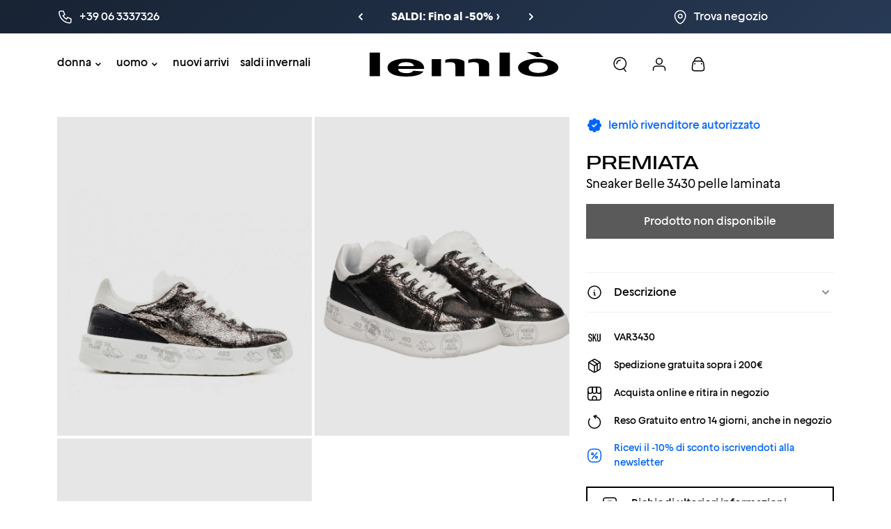

--- FILE ---
content_type: text/html; charset=utf-8
request_url: https://lemlo.com/products/premiata-sneaker-belle-3430-pelle-laminata
body_size: 76449
content:
<!doctype html>
<html class="no-js" lang="it">
<head>
    <meta charset="utf-8">
    <meta http-equiv="X-UA-Compatible" content="IE=edge">
    <meta name="viewport" content="width=device-width,initial-scale=1">
    <meta name="theme-color" content="">
    <meta name="author" content="One AM s.r.l.">
    <meta name="author-website" content="oneam.it">
    <link rel="canonical" href="https://lemlo.com/products/premiata-sneaker-belle-3430-pelle-laminata">
    <link rel="preconnect" href="https://cdn.shopify.com" crossorigin>
    <link rel="shortcut icon" href="//lemlo.com/cdn/shop/t/151/assets/brand-favicon.jpg?v=107603342647047113781747408256"/>
    <link rel="apple-touch-icon" href="//lemlo.com/cdn/shop/t/151/assets/brand-favicon.jpg?v=107603342647047113781747408256">

    <title>
        Premiata | Sneaker Belle 3430 pelle laminata
 &ndash; lemlò</title>

    
        <meta name="description" content="PREMIATA Sneaker Belle 3430 pelle laminata. Compra questo articolo esclusivo online su lemlò. Scopri i migliori prodotti di PREMIATA.">
    

    

<meta property="og:site_name" content="lemlò">
<meta property="og:url" content="https://lemlo.com/products/premiata-sneaker-belle-3430-pelle-laminata">
<meta property="og:title" content="Premiata | Sneaker Belle 3430 pelle laminata">
<meta property="og:type" content="product">
<meta property="og:description" content="PREMIATA Sneaker Belle 3430 pelle laminata. Compra questo articolo esclusivo online su lemlò. Scopri i migliori prodotti di PREMIATA."><meta property="og:image" content="http://lemlo.com/cdn/shop/products/Sneaker_Belle_pelle_laminata_PREMIATA_SCARPE_DONNA_lemlo_6.jpg?v=1649926369">
  <meta property="og:image:secure_url" content="https://lemlo.com/cdn/shop/products/Sneaker_Belle_pelle_laminata_PREMIATA_SCARPE_DONNA_lemlo_6.jpg?v=1649926369">
  <meta property="og:image:width" content="2000">
  <meta property="og:image:height" content="2000"><meta property="og:price:amount" content="200,00">
  <meta property="og:price:currency" content="EUR"><meta name="twitter:card" content="summary_large_image">
<meta name="twitter:title" content="Premiata | Sneaker Belle 3430 pelle laminata">
<meta name="twitter:description" content="PREMIATA Sneaker Belle 3430 pelle laminata. Compra questo articolo esclusivo online su lemlò. Scopri i migliori prodotti di PREMIATA.">


    <script src="//lemlo.com/cdn/shop/t/151/assets/runtime.js?v=143403804978680633061747408520" defer="defer"></script>
    <script src="//lemlo.com/cdn/shop/t/151/assets/base.js?v=144999663457656498041750432898" defer="defer"></script>

    <script>window.performance && window.performance.mark && window.performance.mark('shopify.content_for_header.start');</script><meta name="google-site-verification" content="T6i3cRJ--psJsH6kWfWPw3DF-63onk2Byfd6Qk0MZiM">
<meta name="facebook-domain-verification" content="rxsdk1gkr6dftcnsdlhisxwc8jgtjo">
<meta id="shopify-digital-wallet" name="shopify-digital-wallet" content="/24398825/digital_wallets/dialog">
<meta name="shopify-checkout-api-token" content="60b98a72082584ee2e4c96e509fe55f2">
<meta id="in-context-paypal-metadata" data-shop-id="24398825" data-venmo-supported="false" data-environment="production" data-locale="it_IT" data-paypal-v4="true" data-currency="EUR">
<link rel="alternate" hreflang="x-default" href="https://lemlo.com/products/premiata-sneaker-belle-3430-pelle-laminata">
<link rel="alternate" hreflang="it" href="https://lemlo.com/products/premiata-sneaker-belle-3430-pelle-laminata">
<link rel="alternate" hreflang="en" href="https://lemlo.com/en/products/premiata-sneaker-belle-3430-pelle-laminata">
<link rel="alternate" hreflang="en-JP" href="https://lemlo.com/en-jp/products/premiata-sneaker-belle-3430-pelle-laminata">
<link rel="alternate" hreflang="it-JP" href="https://lemlo.com/it-jp/products/premiata-sneaker-belle-3430-pelle-laminata">
<link rel="alternate" type="application/json+oembed" href="https://lemlo.com/products/premiata-sneaker-belle-3430-pelle-laminata.oembed">
<script async="async" src="/checkouts/internal/preloads.js?locale=it-IT"></script>
<link rel="preconnect" href="https://shop.app" crossorigin="anonymous">
<script async="async" src="https://shop.app/checkouts/internal/preloads.js?locale=it-IT&shop_id=24398825" crossorigin="anonymous"></script>
<script id="apple-pay-shop-capabilities" type="application/json">{"shopId":24398825,"countryCode":"IT","currencyCode":"EUR","merchantCapabilities":["supports3DS"],"merchantId":"gid:\/\/shopify\/Shop\/24398825","merchantName":"lemlò","requiredBillingContactFields":["postalAddress","email","phone"],"requiredShippingContactFields":["postalAddress","email","phone"],"shippingType":"shipping","supportedNetworks":["visa","maestro","masterCard","amex"],"total":{"type":"pending","label":"lemlò","amount":"1.00"},"shopifyPaymentsEnabled":true,"supportsSubscriptions":true}</script>
<script id="shopify-features" type="application/json">{"accessToken":"60b98a72082584ee2e4c96e509fe55f2","betas":["rich-media-storefront-analytics"],"domain":"lemlo.com","predictiveSearch":true,"shopId":24398825,"locale":"it"}</script>
<script>var Shopify = Shopify || {};
Shopify.shop = "store-lemlo.myshopify.com";
Shopify.locale = "it";
Shopify.currency = {"active":"EUR","rate":"1.0"};
Shopify.country = "IT";
Shopify.theme = {"name":"lemlo 19-02-24 multicurrency","id":181773730134,"schema_name":"Lemlo","schema_version":"2.0.2","theme_store_id":null,"role":"main"};
Shopify.theme.handle = "null";
Shopify.theme.style = {"id":null,"handle":null};
Shopify.cdnHost = "lemlo.com/cdn";
Shopify.routes = Shopify.routes || {};
Shopify.routes.root = "/";</script>
<script type="module">!function(o){(o.Shopify=o.Shopify||{}).modules=!0}(window);</script>
<script>!function(o){function n(){var o=[];function n(){o.push(Array.prototype.slice.apply(arguments))}return n.q=o,n}var t=o.Shopify=o.Shopify||{};t.loadFeatures=n(),t.autoloadFeatures=n()}(window);</script>
<script>
  window.ShopifyPay = window.ShopifyPay || {};
  window.ShopifyPay.apiHost = "shop.app\/pay";
  window.ShopifyPay.redirectState = null;
</script>
<script id="shop-js-analytics" type="application/json">{"pageType":"product"}</script>
<script defer="defer" async type="module" src="//lemlo.com/cdn/shopifycloud/shop-js/modules/v2/client.init-shop-cart-sync_dvfQaB1V.it.esm.js"></script>
<script defer="defer" async type="module" src="//lemlo.com/cdn/shopifycloud/shop-js/modules/v2/chunk.common_BW-OJwDu.esm.js"></script>
<script defer="defer" async type="module" src="//lemlo.com/cdn/shopifycloud/shop-js/modules/v2/chunk.modal_CX4jaIRf.esm.js"></script>
<script type="module">
  await import("//lemlo.com/cdn/shopifycloud/shop-js/modules/v2/client.init-shop-cart-sync_dvfQaB1V.it.esm.js");
await import("//lemlo.com/cdn/shopifycloud/shop-js/modules/v2/chunk.common_BW-OJwDu.esm.js");
await import("//lemlo.com/cdn/shopifycloud/shop-js/modules/v2/chunk.modal_CX4jaIRf.esm.js");

  window.Shopify.SignInWithShop?.initShopCartSync?.({"fedCMEnabled":true,"windoidEnabled":true});

</script>
<script>
  window.Shopify = window.Shopify || {};
  if (!window.Shopify.featureAssets) window.Shopify.featureAssets = {};
  window.Shopify.featureAssets['shop-js'] = {"shop-cart-sync":["modules/v2/client.shop-cart-sync_CGEUFKvL.it.esm.js","modules/v2/chunk.common_BW-OJwDu.esm.js","modules/v2/chunk.modal_CX4jaIRf.esm.js"],"init-fed-cm":["modules/v2/client.init-fed-cm_Q280f13X.it.esm.js","modules/v2/chunk.common_BW-OJwDu.esm.js","modules/v2/chunk.modal_CX4jaIRf.esm.js"],"shop-cash-offers":["modules/v2/client.shop-cash-offers_DoRGZwcj.it.esm.js","modules/v2/chunk.common_BW-OJwDu.esm.js","modules/v2/chunk.modal_CX4jaIRf.esm.js"],"shop-login-button":["modules/v2/client.shop-login-button_DMM6ww0E.it.esm.js","modules/v2/chunk.common_BW-OJwDu.esm.js","modules/v2/chunk.modal_CX4jaIRf.esm.js"],"pay-button":["modules/v2/client.pay-button_B6q2F277.it.esm.js","modules/v2/chunk.common_BW-OJwDu.esm.js","modules/v2/chunk.modal_CX4jaIRf.esm.js"],"shop-button":["modules/v2/client.shop-button_COUnjhWS.it.esm.js","modules/v2/chunk.common_BW-OJwDu.esm.js","modules/v2/chunk.modal_CX4jaIRf.esm.js"],"avatar":["modules/v2/client.avatar_BTnouDA3.it.esm.js"],"init-windoid":["modules/v2/client.init-windoid_CrSLay9H.it.esm.js","modules/v2/chunk.common_BW-OJwDu.esm.js","modules/v2/chunk.modal_CX4jaIRf.esm.js"],"init-shop-for-new-customer-accounts":["modules/v2/client.init-shop-for-new-customer-accounts_BGmSGr-t.it.esm.js","modules/v2/client.shop-login-button_DMM6ww0E.it.esm.js","modules/v2/chunk.common_BW-OJwDu.esm.js","modules/v2/chunk.modal_CX4jaIRf.esm.js"],"init-shop-email-lookup-coordinator":["modules/v2/client.init-shop-email-lookup-coordinator_BMjbsTlQ.it.esm.js","modules/v2/chunk.common_BW-OJwDu.esm.js","modules/v2/chunk.modal_CX4jaIRf.esm.js"],"init-shop-cart-sync":["modules/v2/client.init-shop-cart-sync_dvfQaB1V.it.esm.js","modules/v2/chunk.common_BW-OJwDu.esm.js","modules/v2/chunk.modal_CX4jaIRf.esm.js"],"shop-toast-manager":["modules/v2/client.shop-toast-manager_C1IUOXW7.it.esm.js","modules/v2/chunk.common_BW-OJwDu.esm.js","modules/v2/chunk.modal_CX4jaIRf.esm.js"],"init-customer-accounts":["modules/v2/client.init-customer-accounts_DyWT7tGr.it.esm.js","modules/v2/client.shop-login-button_DMM6ww0E.it.esm.js","modules/v2/chunk.common_BW-OJwDu.esm.js","modules/v2/chunk.modal_CX4jaIRf.esm.js"],"init-customer-accounts-sign-up":["modules/v2/client.init-customer-accounts-sign-up_DR74S9QP.it.esm.js","modules/v2/client.shop-login-button_DMM6ww0E.it.esm.js","modules/v2/chunk.common_BW-OJwDu.esm.js","modules/v2/chunk.modal_CX4jaIRf.esm.js"],"shop-follow-button":["modules/v2/client.shop-follow-button_C7goD_zf.it.esm.js","modules/v2/chunk.common_BW-OJwDu.esm.js","modules/v2/chunk.modal_CX4jaIRf.esm.js"],"checkout-modal":["modules/v2/client.checkout-modal_Cy_s3Hxe.it.esm.js","modules/v2/chunk.common_BW-OJwDu.esm.js","modules/v2/chunk.modal_CX4jaIRf.esm.js"],"shop-login":["modules/v2/client.shop-login_ByWJfYRH.it.esm.js","modules/v2/chunk.common_BW-OJwDu.esm.js","modules/v2/chunk.modal_CX4jaIRf.esm.js"],"lead-capture":["modules/v2/client.lead-capture_B-cWF8Yd.it.esm.js","modules/v2/chunk.common_BW-OJwDu.esm.js","modules/v2/chunk.modal_CX4jaIRf.esm.js"],"payment-terms":["modules/v2/client.payment-terms_B2vYrkY2.it.esm.js","modules/v2/chunk.common_BW-OJwDu.esm.js","modules/v2/chunk.modal_CX4jaIRf.esm.js"]};
</script>
<script>(function() {
  var isLoaded = false;
  function asyncLoad() {
    if (isLoaded) return;
    isLoaded = true;
    var urls = ["https:\/\/chimpstatic.com\/mcjs-connected\/js\/users\/74fe4770f371102de10a9227d\/2c0de041ce8bb4f50a30bb34c.js?shop=store-lemlo.myshopify.com","https:\/\/ecommplugins-scripts.trustpilot.com\/v2.1\/js\/header.min.js?settings=eyJrZXkiOiJURThRTFZFNk0yaU1KMjZOIiwicyI6InNrdSJ9\u0026shop=store-lemlo.myshopify.com","https:\/\/ecommplugins-trustboxsettings.trustpilot.com\/store-lemlo.myshopify.com.js?settings=1703242065692\u0026shop=store-lemlo.myshopify.com","https:\/\/widget.trustpilot.com\/bootstrap\/v5\/tp.widget.sync.bootstrap.min.js?shop=store-lemlo.myshopify.com","https:\/\/static.klaviyo.com\/onsite\/js\/klaviyo.js?company_id=WSYHdu\u0026shop=store-lemlo.myshopify.com","https:\/\/cdn.hextom.com\/js\/eventpromotionbar.js?shop=store-lemlo.myshopify.com"];
    for (var i = 0; i < urls.length; i++) {
      var s = document.createElement('script');
      s.type = 'text/javascript';
      s.async = true;
      s.src = urls[i];
      var x = document.getElementsByTagName('script')[0];
      x.parentNode.insertBefore(s, x);
    }
  };
  if(window.attachEvent) {
    window.attachEvent('onload', asyncLoad);
  } else {
    window.addEventListener('load', asyncLoad, false);
  }
})();</script>
<script id="__st">var __st={"a":24398825,"offset":3600,"reqid":"7337d6a9-07f9-485a-bd20-5a933a012532-1769296460","pageurl":"lemlo.com\/products\/premiata-sneaker-belle-3430-pelle-laminata","u":"ce5efb430acf","p":"product","rtyp":"product","rid":1476125098077};</script>
<script>window.ShopifyPaypalV4VisibilityTracking = true;</script>
<script id="captcha-bootstrap">!function(){'use strict';const t='contact',e='account',n='new_comment',o=[[t,t],['blogs',n],['comments',n],[t,'customer']],c=[[e,'customer_login'],[e,'guest_login'],[e,'recover_customer_password'],[e,'create_customer']],r=t=>t.map((([t,e])=>`form[action*='/${t}']:not([data-nocaptcha='true']) input[name='form_type'][value='${e}']`)).join(','),a=t=>()=>t?[...document.querySelectorAll(t)].map((t=>t.form)):[];function s(){const t=[...o],e=r(t);return a(e)}const i='password',u='form_key',d=['recaptcha-v3-token','g-recaptcha-response','h-captcha-response',i],f=()=>{try{return window.sessionStorage}catch{return}},m='__shopify_v',_=t=>t.elements[u];function p(t,e,n=!1){try{const o=window.sessionStorage,c=JSON.parse(o.getItem(e)),{data:r}=function(t){const{data:e,action:n}=t;return t[m]||n?{data:e,action:n}:{data:t,action:n}}(c);for(const[e,n]of Object.entries(r))t.elements[e]&&(t.elements[e].value=n);n&&o.removeItem(e)}catch(o){console.error('form repopulation failed',{error:o})}}const l='form_type',E='cptcha';function T(t){t.dataset[E]=!0}const w=window,h=w.document,L='Shopify',v='ce_forms',y='captcha';let A=!1;((t,e)=>{const n=(g='f06e6c50-85a8-45c8-87d0-21a2b65856fe',I='https://cdn.shopify.com/shopifycloud/storefront-forms-hcaptcha/ce_storefront_forms_captcha_hcaptcha.v1.5.2.iife.js',D={infoText:'Protetto da hCaptcha',privacyText:'Privacy',termsText:'Termini'},(t,e,n)=>{const o=w[L][v],c=o.bindForm;if(c)return c(t,g,e,D).then(n);var r;o.q.push([[t,g,e,D],n]),r=I,A||(h.body.append(Object.assign(h.createElement('script'),{id:'captcha-provider',async:!0,src:r})),A=!0)});var g,I,D;w[L]=w[L]||{},w[L][v]=w[L][v]||{},w[L][v].q=[],w[L][y]=w[L][y]||{},w[L][y].protect=function(t,e){n(t,void 0,e),T(t)},Object.freeze(w[L][y]),function(t,e,n,w,h,L){const[v,y,A,g]=function(t,e,n){const i=e?o:[],u=t?c:[],d=[...i,...u],f=r(d),m=r(i),_=r(d.filter((([t,e])=>n.includes(e))));return[a(f),a(m),a(_),s()]}(w,h,L),I=t=>{const e=t.target;return e instanceof HTMLFormElement?e:e&&e.form},D=t=>v().includes(t);t.addEventListener('submit',(t=>{const e=I(t);if(!e)return;const n=D(e)&&!e.dataset.hcaptchaBound&&!e.dataset.recaptchaBound,o=_(e),c=g().includes(e)&&(!o||!o.value);(n||c)&&t.preventDefault(),c&&!n&&(function(t){try{if(!f())return;!function(t){const e=f();if(!e)return;const n=_(t);if(!n)return;const o=n.value;o&&e.removeItem(o)}(t);const e=Array.from(Array(32),(()=>Math.random().toString(36)[2])).join('');!function(t,e){_(t)||t.append(Object.assign(document.createElement('input'),{type:'hidden',name:u})),t.elements[u].value=e}(t,e),function(t,e){const n=f();if(!n)return;const o=[...t.querySelectorAll(`input[type='${i}']`)].map((({name:t})=>t)),c=[...d,...o],r={};for(const[a,s]of new FormData(t).entries())c.includes(a)||(r[a]=s);n.setItem(e,JSON.stringify({[m]:1,action:t.action,data:r}))}(t,e)}catch(e){console.error('failed to persist form',e)}}(e),e.submit())}));const S=(t,e)=>{t&&!t.dataset[E]&&(n(t,e.some((e=>e===t))),T(t))};for(const o of['focusin','change'])t.addEventListener(o,(t=>{const e=I(t);D(e)&&S(e,y())}));const B=e.get('form_key'),M=e.get(l),P=B&&M;t.addEventListener('DOMContentLoaded',(()=>{const t=y();if(P)for(const e of t)e.elements[l].value===M&&p(e,B);[...new Set([...A(),...v().filter((t=>'true'===t.dataset.shopifyCaptcha))])].forEach((e=>S(e,t)))}))}(h,new URLSearchParams(w.location.search),n,t,e,['guest_login'])})(!0,!0)}();</script>
<script integrity="sha256-4kQ18oKyAcykRKYeNunJcIwy7WH5gtpwJnB7kiuLZ1E=" data-source-attribution="shopify.loadfeatures" defer="defer" src="//lemlo.com/cdn/shopifycloud/storefront/assets/storefront/load_feature-a0a9edcb.js" crossorigin="anonymous"></script>
<script crossorigin="anonymous" defer="defer" src="//lemlo.com/cdn/shopifycloud/storefront/assets/shopify_pay/storefront-65b4c6d7.js?v=20250812"></script>
<script data-source-attribution="shopify.dynamic_checkout.dynamic.init">var Shopify=Shopify||{};Shopify.PaymentButton=Shopify.PaymentButton||{isStorefrontPortableWallets:!0,init:function(){window.Shopify.PaymentButton.init=function(){};var t=document.createElement("script");t.src="https://lemlo.com/cdn/shopifycloud/portable-wallets/latest/portable-wallets.it.js",t.type="module",document.head.appendChild(t)}};
</script>
<script data-source-attribution="shopify.dynamic_checkout.buyer_consent">
  function portableWalletsHideBuyerConsent(e){var t=document.getElementById("shopify-buyer-consent"),n=document.getElementById("shopify-subscription-policy-button");t&&n&&(t.classList.add("hidden"),t.setAttribute("aria-hidden","true"),n.removeEventListener("click",e))}function portableWalletsShowBuyerConsent(e){var t=document.getElementById("shopify-buyer-consent"),n=document.getElementById("shopify-subscription-policy-button");t&&n&&(t.classList.remove("hidden"),t.removeAttribute("aria-hidden"),n.addEventListener("click",e))}window.Shopify?.PaymentButton&&(window.Shopify.PaymentButton.hideBuyerConsent=portableWalletsHideBuyerConsent,window.Shopify.PaymentButton.showBuyerConsent=portableWalletsShowBuyerConsent);
</script>
<script data-source-attribution="shopify.dynamic_checkout.cart.bootstrap">document.addEventListener("DOMContentLoaded",(function(){function t(){return document.querySelector("shopify-accelerated-checkout-cart, shopify-accelerated-checkout")}if(t())Shopify.PaymentButton.init();else{new MutationObserver((function(e,n){t()&&(Shopify.PaymentButton.init(),n.disconnect())})).observe(document.body,{childList:!0,subtree:!0})}}));
</script>
<link id="shopify-accelerated-checkout-styles" rel="stylesheet" media="screen" href="https://lemlo.com/cdn/shopifycloud/portable-wallets/latest/accelerated-checkout-backwards-compat.css" crossorigin="anonymous">
<style id="shopify-accelerated-checkout-cart">
        #shopify-buyer-consent {
  margin-top: 1em;
  display: inline-block;
  width: 100%;
}

#shopify-buyer-consent.hidden {
  display: none;
}

#shopify-subscription-policy-button {
  background: none;
  border: none;
  padding: 0;
  text-decoration: underline;
  font-size: inherit;
  cursor: pointer;
}

#shopify-subscription-policy-button::before {
  box-shadow: none;
}

      </style>

<script>window.performance && window.performance.mark && window.performance.mark('shopify.content_for_header.end');</script>

    <style>
        @font-face {
            font-family: Geliat;
            font-weight: 400;
            src: url(//lemlo.com/cdn/shop/t/151/assets/fonts-geliat-regular.ttf?v=2063741674134492971747408272)
        }

        @font-face {
            font-family: Geliat;
            font-weight: 500;
            src: url(//lemlo.com/cdn/shop/t/151/assets/fonts-geliat-medium.ttf?v=88605192366899527701747408271)
        }

        @font-face {
            font-family: Geliat;
            font-weight: 700;
            src: url(//lemlo.com/cdn/shop/t/151/assets/fonts-geliat-bold.ttf?v=132562094109715917471747408269)
        }

        @font-face {
            font-family: MADE Outer Sans;
            font-weight: 100;
            src: url(//lemlo.com/cdn/shop/t/151/assets/fonts-made-thin.woff2?v=36520777358135777391747408279)
        }

        @font-face {
            font-family: MADE Outer Sans;
            font-weight: 300;
            src: url(//lemlo.com/cdn/shop/t/151/assets/fonts-made-light.woff2?v=40187506076864759481747408274)
        }

        @font-face {
            font-family: MADE Outer Sans;
            font-weight: 400;
            src: url(//lemlo.com/cdn/shop/t/151/assets/fonts-made-regular.woff2?v=115848462569718369471747408278)
        }

        @font-face {
            font-family: MADE Outer Sans;
            font-weight: 500;
            src: url(//lemlo.com/cdn/shop/t/151/assets/fonts-made-medium.woff2?v=137029862290838927551747408275)
        }

        @font-face {
            font-family: MADE Outer Sans;
            font-weight: 700;
            src: url(//lemlo.com/cdn/shop/t/151/assets/fonts-made-bold.woff2?v=147313921978781548981747408273)
        }

        @font-face {
            font-family: MADE Outer Sans Outline;
            font-weight: 400;
            src: url(//lemlo.com/cdn/shop/t/151/assets/fonts-made-outline-regular.woff2?v=132805036873444730351747408277)
        }

        @font-face {
            font-family: MADE Outer Sans Outline;
            font-weight: 500;
            src: url(//lemlo.com/cdn/shop/t/151/assets/fonts-made-outline-medium.woff2?v=25317797570859362061747408277)
        }

        @font-face {
            font-family: MADE Outer Sans Outline;
            font-weight: 700;
            src: url(//lemlo.com/cdn/shop/t/151/assets/fonts-made-outline-bold.woff2?v=33718335573874109881747408276)
        }
    </style>

    <link href="//lemlo.com/cdn/shop/t/151/assets/base.css?v=160308589670374364071747408250" rel="stylesheet" type="text/css" media="all" />

    <style>
        div[id^=yeps] {
            display: none !important
        }

        :root {
            --cursor-zoom-in: url('//lemlo.com/cdn/shop/t/151/assets/icons-zoom-in.svg?v=5498748063231629411747408370') 20 20, auto !important;
            --cursor-zoom-out: url('//lemlo.com/cdn/shop/t/151/assets/icons-zoom-out.svg?v=177241200968504751381747408372') 20 20, auto !important;
            --chevron-down: url('//lemlo.com/cdn/shop/t/151/assets/icons-chevron-down.svg?v=71650752020642446041747408296');
            --search-icon: url('//lemlo.com/cdn/shop/t/151/assets/images-illustrations-search.jpg?v=40287850647611843761747408433');
        }
    </style>

    <script>document.documentElement.className = document.documentElement.className.replace('no-js', 'js');
        if (Shopify.designMode) {
            document.documentElement.classList.add('shopify-design-mode');
        }
        window.logoBrandDark = '//lemlo.com/cdn/shop/t/151/assets/brand-logo.svg?v=146623232480828187691747408264'
        window.logoBrandWhite = '//lemlo.com/cdn/shop/t/151/assets/brand-logo-white.svg?v=174414794793080730451747408262'
    </script>


<!-- BEGIN app block: shopify://apps/cmp-insert-code/blocks/cmp-insert-code/78eb98c3-3331-4186-baf2-1c07c0f8c0d1 -->



    
        <script type="text/javascript">
var _iub = _iub || [];
_iub.csConfiguration = {"askConsentAtCookiePolicyUpdate":true,"emailMarketing":{"styles":{"backgroundColor":"#EFEFEF","buttonsBackgroundColor":"#000000","buttonsTextColor":"#FFFFFF","footerBackgroundColor":"#FFFFFF","footerTextColor":"#000000","textColor":"#000000"}},"enableFadp":true,"enableLgpd":true,"enableUspr":true,"fadpApplies":true,"floatingPreferencesButtonDisplay": false,"perPurposeConsent":true,"siteId":3039663,"usprApplies":true,"cookiePolicyId":41892085,"lang":"it","i18n":{"it":{"banner":{"title":"La tua esperienza, la tua scelta","dynamic":{"body":"Per offrirti un sito sicuro, funzionale e su misura, utilizziamo cookie e tecnologie simili.\nPuoi accettare con “Accetta”, rifiutare con “Rifiuta” o gestire le tue preferenze con “Personalizza preferenze”. Le scelte possono essere modificate in qualsiasi momento."},"accept_button_caption":"Accetta e continua","customize_button_caption":"Personalizza preferenze"}}},"banner":{"acceptButtonColor":"#000000","acceptButtonDisplay":true,"backgroundColor":"#EFEFEF","closeButtonDisplay":false,"customizeButtonCaptionColor":"#000000","customizeButtonColor":"#FFFFFF","customizeButtonDisplay":true,"explicitWithdrawal":true,"fontSizeBody":"12px","linksColor":"#000000","listPurposes":true,"position":"bottom","rejectButtonCaptionColor":"#000000","rejectButtonColor":"#EFEFEF","rejectButtonDisplay":true,"textColor":"#000000"}};
</script>
<script type="text/javascript" src="https://cs.iubenda.com/autoblocking/3039663.js"></script>
<script type="text/javascript" src="//cdn.iubenda.com/cs/gpp/stub.js"></script>
<script type="text/javascript" src="//cdn.iubenda.com/cs/iubenda_cs.js" charset="UTF-8" async></script>

        
            <script src="https://cdn.shopify.com/extensions/01997bfc-7953-7065-a673-0189ed6a04ef/shopify-app-template-php-77/assets/consent-tracking.js" type="text/javascript" async></script>
        
    

<!-- END app block --><!-- BEGIN app block: shopify://apps/klaviyo-email-marketing-sms/blocks/klaviyo-onsite-embed/2632fe16-c075-4321-a88b-50b567f42507 -->












  <script async src="https://static.klaviyo.com/onsite/js/WSYHdu/klaviyo.js?company_id=WSYHdu"></script>
  <script>!function(){if(!window.klaviyo){window._klOnsite=window._klOnsite||[];try{window.klaviyo=new Proxy({},{get:function(n,i){return"push"===i?function(){var n;(n=window._klOnsite).push.apply(n,arguments)}:function(){for(var n=arguments.length,o=new Array(n),w=0;w<n;w++)o[w]=arguments[w];var t="function"==typeof o[o.length-1]?o.pop():void 0,e=new Promise((function(n){window._klOnsite.push([i].concat(o,[function(i){t&&t(i),n(i)}]))}));return e}}})}catch(n){window.klaviyo=window.klaviyo||[],window.klaviyo.push=function(){var n;(n=window._klOnsite).push.apply(n,arguments)}}}}();</script>

  
    <script id="viewed_product">
      if (item == null) {
        var _learnq = _learnq || [];

        var MetafieldReviews = null
        var MetafieldYotpoRating = null
        var MetafieldYotpoCount = null
        var MetafieldLooxRating = null
        var MetafieldLooxCount = null
        var okendoProduct = null
        var okendoProductReviewCount = null
        var okendoProductReviewAverageValue = null
        try {
          // The following fields are used for Customer Hub recently viewed in order to add reviews.
          // This information is not part of __kla_viewed. Instead, it is part of __kla_viewed_reviewed_items
          MetafieldReviews = {};
          MetafieldYotpoRating = null
          MetafieldYotpoCount = null
          MetafieldLooxRating = null
          MetafieldLooxCount = null

          okendoProduct = null
          // If the okendo metafield is not legacy, it will error, which then requires the new json formatted data
          if (okendoProduct && 'error' in okendoProduct) {
            okendoProduct = null
          }
          okendoProductReviewCount = okendoProduct ? okendoProduct.reviewCount : null
          okendoProductReviewAverageValue = okendoProduct ? okendoProduct.reviewAverageValue : null
        } catch (error) {
          console.error('Error in Klaviyo onsite reviews tracking:', error);
        }

        var item = {
          Name: "Sneaker Belle 3430 pelle laminata",
          ProductID: 1476125098077,
          Categories: ["-10% Extra: SummerEnd","All","bc-all (PLEASE DO NO DELETE)","Facebook Feed It","LML18","Outlet Collezione Invernale","Scarpe Donna - Nuovi Arrivi","Sneakers","Trovamoda Feed"],
          ImageURL: "https://lemlo.com/cdn/shop/products/Sneaker_Belle_pelle_laminata_PREMIATA_SCARPE_DONNA_lemlo_6_grande.jpg?v=1649926369",
          URL: "https://lemlo.com/products/premiata-sneaker-belle-3430-pelle-laminata",
          Brand: "PREMIATA",
          Price: "€ 200,00",
          Value: "200,00",
          CompareAtPrice: "€ 200,00"
        };
        _learnq.push(['track', 'Viewed Product', item]);
        _learnq.push(['trackViewedItem', {
          Title: item.Name,
          ItemId: item.ProductID,
          Categories: item.Categories,
          ImageUrl: item.ImageURL,
          Url: item.URL,
          Metadata: {
            Brand: item.Brand,
            Price: item.Price,
            Value: item.Value,
            CompareAtPrice: item.CompareAtPrice
          },
          metafields:{
            reviews: MetafieldReviews,
            yotpo:{
              rating: MetafieldYotpoRating,
              count: MetafieldYotpoCount,
            },
            loox:{
              rating: MetafieldLooxRating,
              count: MetafieldLooxCount,
            },
            okendo: {
              rating: okendoProductReviewAverageValue,
              count: okendoProductReviewCount,
            }
          }
        }]);
      }
    </script>
  




  <script>
    window.klaviyoReviewsProductDesignMode = false
  </script>







<!-- END app block --><!-- BEGIN app block: shopify://apps/t-lab-ai-language-translate/blocks/custom_translations/b5b83690-efd4-434d-8c6a-a5cef4019faf --><!-- BEGIN app snippet: custom_translation_scripts --><script>
(()=>{var o=/\([0-9]+?\)$/,M=/\r?\n|\r|\t|\xa0|\u200B|\u200E|&nbsp;| /g,v=/<\/?[a-z][\s\S]*>/i,t=/^(https?:\/\/|\/\/)[^\s/$.?#].[^\s]*$/i,k=/\{\{\s*([a-zA-Z_]\w*)\s*\}\}/g,p=/\{\{\s*([a-zA-Z_]\w*)\s*\}\}/,r=/^(https:)?\/\/cdn\.shopify\.com\/(.+)\.(png|jpe?g|gif|webp|svgz?|bmp|tiff?|ico|avif)/i,e=/^(https:)?\/\/cdn\.shopify\.com/i,a=/\b(?:https?|ftp)?:?\/\/?[^\s\/]+\/[^\s]+\.(?:png|jpe?g|gif|webp|svgz?|bmp|tiff?|ico|avif)\b/i,I=/url\(['"]?(.*?)['"]?\)/,m="__label:",i=document.createElement("textarea"),u={t:["src","data-src","data-source","data-href","data-zoom","data-master","data-bg","base-src"],i:["srcset","data-srcset"],o:["href","data-href"],u:["href","data-href","data-src","data-zoom"]},g=new Set(["img","picture","button","p","a","input"]),h=16.67,s=function(n){return n.nodeType===Node.ELEMENT_NODE},c=function(n){return n.nodeType===Node.TEXT_NODE};function w(n){return r.test(n.trim())||a.test(n.trim())}function b(n){return(n=>(n=n.trim(),t.test(n)))(n)||e.test(n.trim())}var l=function(n){return!n||0===n.trim().length};function j(n){return i.innerHTML=n,i.value}function T(n){return A(j(n))}function A(n){return n.trim().replace(o,"").replace(M,"").trim()}var _=1e3;function D(n){n=n.trim().replace(M,"").replace(/&amp;/g,"&").replace(/&gt;/g,">").replace(/&lt;/g,"<").trim();return n.length>_?N(n):n}function E(n){return n.trim().toLowerCase().replace(/^https:/i,"")}function N(n){for(var t=5381,r=0;r<n.length;r++)t=(t<<5)+t^n.charCodeAt(r);return(t>>>0).toString(36)}function f(n){for(var t=document.createElement("template"),r=(t.innerHTML=n,["SCRIPT","IFRAME","OBJECT","EMBED","LINK","META"]),e=/^(on\w+|srcdoc|style)$/i,a=document.createTreeWalker(t.content,NodeFilter.SHOW_ELEMENT),i=a.nextNode();i;i=a.nextNode()){var o=i;if(r.includes(o.nodeName))o.remove();else for(var u=o.attributes.length-1;0<=u;--u)e.test(o.attributes[u].name)&&o.removeAttribute(o.attributes[u].name)}return t.innerHTML}function d(n,t,r){void 0===r&&(r=20);for(var e=n,a=0;e&&e.parentElement&&a<r;){for(var i=e.parentElement,o=0,u=t;o<u.length;o++)for(var s=u[o],c=0,l=s.l;c<l.length;c++){var f=l[c];switch(f.type){case"class":for(var d=0,v=i.classList;d<v.length;d++){var p=v[d];if(f.value.test(p))return s.label}break;case"id":if(i.id&&f.value.test(i.id))return s.label;break;case"attribute":if(i.hasAttribute(f.name)){if(!f.value)return s.label;var m=i.getAttribute(f.name);if(m&&f.value.test(m))return s.label}}}e=i,a++}return"unknown"}function y(n,t){var r,e,a;"function"==typeof window.fetch&&"AbortController"in window?(r=new AbortController,e=setTimeout(function(){return r.abort()},3e3),fetch(n,{credentials:"same-origin",signal:r.signal}).then(function(n){return clearTimeout(e),n.ok?n.json():Promise.reject(n)}).then(t).catch(console.error)):((a=new XMLHttpRequest).onreadystatechange=function(){4===a.readyState&&200===a.status&&t(JSON.parse(a.responseText))},a.open("GET",n,!0),a.timeout=3e3,a.send())}function O(){var l=/([^\s]+)\.(png|jpe?g|gif|webp|svgz?|bmp|tiff?|ico|avif)$/i,f=/_(\{width\}x*|\{width\}x\{height\}|\d{3,4}x\d{3,4}|\d{3,4}x|x\d{3,4}|pinco|icon|thumb|small|compact|medium|large|grande|original|master)(_crop_\w+)*(@[2-3]x)*(.progressive)*$/i,d=/^(https?|ftp|file):\/\//i;function r(n){var t,r="".concat(n.path).concat(n.v).concat(null!=(r=n.size)?r:"",".").concat(n.p);return n.m&&(r="".concat(n.path).concat(n.m,"/").concat(n.v).concat(null!=(t=n.size)?t:"",".").concat(n.p)),n.host&&(r="".concat(null!=(t=n.protocol)?t:"","//").concat(n.host).concat(r)),n.g&&(r+=n.g),r}return{h:function(n){var t=!0,r=(d.test(n)||n.startsWith("//")||(t=!1,n="https://example.com"+n),t);n.startsWith("//")&&(r=!1,n="https:"+n);try{new URL(n)}catch(n){return null}var e,a,i,o,u,s,n=new URL(n),c=n.pathname.split("/").filter(function(n){return n});return c.length<1||(a=c.pop(),e=null!=(e=c.pop())?e:null,null===(a=a.match(l)))?null:(s=a[1],a=a[2],i=s.match(f),o=s,(u=null)!==i&&(o=s.substring(0,i.index),u=i[0]),s=0<c.length?"/"+c.join("/")+"/":"/",{protocol:r?n.protocol:null,host:t?n.host:null,path:s,g:n.search,m:e,v:o,size:u,p:a,version:n.searchParams.get("v"),width:n.searchParams.get("width")})},T:r,S:function(n){return(n.m?"/".concat(n.m,"/"):"/").concat(n.v,".").concat(n.p)},M:function(n){return(n.m?"/".concat(n.m,"/"):"/").concat(n.v,".").concat(n.p,"?v=").concat(n.version||"0")},k:function(n,t){return r({protocol:t.protocol,host:t.host,path:t.path,g:t.g,m:t.m,v:t.v,size:n.size,p:t.p,version:t.version,width:t.width})}}}var x,S,C={},H={};function q(p,n){var m=new Map,g=new Map,i=new Map,r=new Map,e=new Map,a=new Map,o=new Map,u=function(n){return n.toLowerCase().replace(/[\s\W_]+/g,"")},s=new Set(n.A.map(u)),c=0,l=!1,f=!1,d=O();function v(n,t,r){s.has(u(n))||n&&t&&(r.set(n,t),l=!0)}function t(n,t){if(n&&n.trim()&&0!==m.size){var r=A(n),e=H[r];if(e&&(p.log("dictionary",'Overlapping text: "'.concat(n,'" related to html: "').concat(e,'"')),t)&&(n=>{if(n)for(var t=h(n.outerHTML),r=t._,e=(t.I||(r=0),n.parentElement),a=0;e&&a<5;){var i=h(e.outerHTML),o=i.I,i=i._;if(o){if(p.log("dictionary","Ancestor depth ".concat(a,": overlap score=").concat(i.toFixed(3),", base=").concat(r.toFixed(3))),r<i)return 1;if(i<r&&0<r)return}e=e.parentElement,a++}})(t))p.log("dictionary",'Skipping text translation for "'.concat(n,'" because an ancestor HTML translation exists'));else{e=m.get(r);if(e)return e;var a=n;if(a&&a.trim()&&0!==g.size){for(var i,o,u,s=g.entries(),c=s.next();!c.done;){var l=c.value[0],f=c.value[1],d=a.trim().match(l);if(d&&1<d.length){i=l,o=f,u=d;break}c=s.next()}if(i&&o&&u){var v=u.slice(1),t=o.match(k);if(t&&t.length===v.length)return t.reduce(function(n,t,r){return n.replace(t,v[r])},o)}}}}return null}function h(n){var r,e,a;return!n||!n.trim()||0===i.size?{I:null,_:0}:(r=D(n),a=0,(e=null)!=(n=i.get(r))?{I:n,_:1}:(i.forEach(function(n,t){-1!==t.indexOf(r)&&(t=r.length/t.length,a<t)&&(a=t,e=n)}),{I:e,_:a}))}function w(n){return n&&n.trim()&&0!==i.size&&(n=D(n),null!=(n=i.get(n)))?n:null}function b(n){if(n&&n.trim()&&0!==r.size){var t=E(n),t=r.get(t);if(t)return t;t=d.h(n);if(t){n=d.M(t).toLowerCase(),n=r.get(n);if(n)return n;n=d.S(t).toLowerCase(),t=r.get(n);if(t)return t}}return null}function T(n){return!n||!n.trim()||0===e.size||void 0===(n=e.get(A(n)))?null:n}function y(n){return!n||!n.trim()||0===a.size||void 0===(n=a.get(E(n)))?null:n}function x(n){var t;return!n||!n.trim()||0===o.size?null:null!=(t=o.get(A(n)))?t:(t=D(n),void 0!==(n=o.get(t))?n:null)}function S(){var n={j:m,D:g,N:i,O:r,C:e,H:a,q:o,L:l,R:c,F:C};return JSON.stringify(n,function(n,t){return t instanceof Map?Object.fromEntries(t.entries()):t})}return{J:function(n,t){v(n,t,m)},U:function(n,t){n&&t&&(n=new RegExp("^".concat(n,"$"),"s"),g.set(n,t),l=!0)},$:function(n,t){var r;n!==t&&(v((r=j(r=n).trim().replace(M,"").trim()).length>_?N(r):r,t,i),c=Math.max(c,n.length))},P:function(n,t){v(n,t,r),(n=d.h(n))&&(v(d.M(n).toLowerCase(),t,r),v(d.S(n).toLowerCase(),t,r))},G:function(n,t){v(n.replace("[img-alt]","").replace(M,"").trim(),t,e)},B:function(n,t){v(n,t,a)},W:function(n,t){f=!0,v(n,t,o)},V:function(){return p.log("dictionary","Translation dictionaries: ",S),i.forEach(function(n,r){m.forEach(function(n,t){r!==t&&-1!==r.indexOf(t)&&(C[t]=A(n),H[t]=r)})}),p.log("dictionary","appliedTextTranslations: ",JSON.stringify(C)),p.log("dictionary","overlappingTexts: ",JSON.stringify(H)),{L:l,Z:f,K:t,X:w,Y:b,nn:T,tn:y,rn:x}}}}function z(n,t,r){function f(n,t){t=n.split(t);return 2===t.length?t[1].trim()?t:[t[0]]:[n]}var d=q(r,t);return n.forEach(function(n){if(n){var c,l=n.name,n=n.value;if(l&&n){if("string"==typeof n)try{c=JSON.parse(n)}catch(n){return void r.log("dictionary","Invalid metafield JSON for "+l,function(){return String(n)})}else c=n;c&&Object.keys(c).forEach(function(e){if(e){var n,t,r,a=c[e];if(a)if(e!==a)if(l.includes("judge"))r=T(e),d.W(r,a);else if(e.startsWith("[img-alt]"))d.G(e,a);else if(e.startsWith("[img-src]"))n=E(e.replace("[img-src]","")),d.P(n,a);else if(v.test(e))d.$(e,a);else if(w(e))n=E(e),d.P(n,a);else if(b(e))r=E(e),d.B(r,a);else if("/"===(n=(n=e).trim())[0]&&"/"!==n[1]&&(r=E(e),d.B(r,a),r=T(e),d.J(r,a)),p.test(e))(s=(r=e).match(k))&&0<s.length&&(t=r.replace(/[-\/\\^$*+?.()|[\]]/g,"\\$&"),s.forEach(function(n){t=t.replace(n,"(.*)")}),d.U(t,a));else if(e.startsWith(m))r=a.replace(m,""),s=e.replace(m,""),d.J(T(s),r);else{if("product_tags"===l)for(var i=0,o=["_",":"];i<o.length;i++){var u=(n=>{if(e.includes(n)){var t=f(e,n),r=f(a,n);if(t.length===r.length)return t.forEach(function(n,t){n!==r[t]&&(d.J(T(n),r[t]),d.J(T("".concat(n,":")),"".concat(r[t],":")))}),{value:void 0}}})(o[i]);if("object"==typeof u)return u.value}var s=T(e);s!==a&&d.J(s,a)}}})}}}),d.V()}function L(y,x){var e=[{label:"judge-me",l:[{type:"class",value:/jdgm/i},{type:"id",value:/judge-me/i},{type:"attribute",name:"data-widget-name",value:/review_widget/i}]}],a=O();function S(r,n,e){n.forEach(function(n){var t=r.getAttribute(n);t&&(t=n.includes("href")?e.tn(t):e.K(t))&&r.setAttribute(n,t)})}function M(n,t,r){var e,a=n.getAttribute(t);a&&((e=i(a=E(a.split("&")[0]),r))?n.setAttribute(t,e):(e=r.tn(a))&&n.setAttribute(t,e))}function k(n,t,r){var e=n.getAttribute(t);e&&(e=((n,t)=>{var r=(n=n.split(",").filter(function(n){return null!=n&&""!==n.trim()}).map(function(n){var n=n.trim().split(/\s+/),t=n[0].split("?"),r=t[0],t=t[1],t=t?t.split("&"):[],e=((n,t)=>{for(var r=0;r<n.length;r++)if(t(n[r]))return n[r];return null})(t,function(n){return n.startsWith("v=")}),t=t.filter(function(n){return!n.startsWith("v=")}),n=n[1];return{url:r,version:e,en:t.join("&"),size:n}}))[0].url;if(r=i(r=n[0].version?"".concat(r,"?").concat(n[0].version):r,t)){var e=a.h(r);if(e)return n.map(function(n){var t=n.url,r=a.h(t);return r&&(t=a.k(r,e)),n.en&&(r=t.includes("?")?"&":"?",t="".concat(t).concat(r).concat(n.en)),t=n.size?"".concat(t," ").concat(n.size):t}).join(",")}})(e,r))&&n.setAttribute(t,e)}function i(n,t){var r=a.h(n);return null===r?null:(n=t.Y(n))?null===(n=a.h(n))?null:a.k(r,n):(n=a.S(r),null===(t=t.Y(n))||null===(n=a.h(t))?null:a.k(r,n))}function A(n,t,r){var e,a,i,o;r.an&&(e=n,a=r.on,u.o.forEach(function(n){var t=e.getAttribute(n);if(!t)return!1;!t.startsWith("/")||t.startsWith("//")||t.startsWith(a)||(t="".concat(a).concat(t),e.setAttribute(n,t))})),i=n,r=u.u.slice(),o=t,r.forEach(function(n){var t,r=i.getAttribute(n);r&&(w(r)?(t=o.Y(r))&&i.setAttribute(n,t):(t=o.tn(r))&&i.setAttribute(n,t))})}function _(t,r){var n,e,a,i,o;u.t.forEach(function(n){return M(t,n,r)}),u.i.forEach(function(n){return k(t,n,r)}),e="alt",a=r,(o=(n=t).getAttribute(e))&&((i=a.nn(o))?n.setAttribute(e,i):(i=a.K(o))&&n.setAttribute(e,i))}return{un:function(n){return!(!n||!s(n)||x.sn.includes((n=n).tagName.toLowerCase())||n.classList.contains("tl-switcher-container")||(n=n.parentNode)&&["SCRIPT","STYLE"].includes(n.nodeName.toUpperCase()))},cn:function(n){if(c(n)&&null!=(t=n.textContent)&&t.trim()){if(y.Z)if("judge-me"===d(n,e,5)){var t=y.rn(n.textContent);if(t)return void(n.textContent=j(t))}var r,t=y.K(n.textContent,n.parentElement||void 0);t&&(r=n.textContent.trim().replace(o,"").trim(),n.textContent=j(n.textContent.replace(r,t)))}},ln:function(n){if(!!l(n.textContent)||!n.innerHTML)return!1;if(y.Z&&"judge-me"===d(n,e,5)){var t=y.rn(n.innerHTML);if(t)return n.innerHTML=f(t),!0}t=y.X(n.innerHTML);return!!t&&(n.innerHTML=f(t),!0)},fn:function(n){var t,r,e,a,i,o,u,s,c,l;switch(S(n,["data-label","title"],y),n.tagName.toLowerCase()){case"span":S(n,["data-tooltip"],y);break;case"a":A(n,y,x);break;case"input":c=u=y,(l=(s=o=n).getAttribute("type"))&&("submit"===l||"button"===l)&&(l=s.getAttribute("value"),c=c.K(l))&&s.setAttribute("value",c),S(o,["placeholder"],u);break;case"textarea":S(n,["placeholder"],y);break;case"img":_(n,y);break;case"picture":for(var f=y,d=n.childNodes,v=0;v<d.length;v++){var p=d[v];if(p.tagName)switch(p.tagName.toLowerCase()){case"source":k(p,"data-srcset",f),k(p,"srcset",f);break;case"img":_(p,f)}}break;case"div":s=l=y,(u=o=c=n)&&(o=o.style.backgroundImage||o.getAttribute("data-bg")||"")&&"none"!==o&&(o=o.match(I))&&o[1]&&(o=o[1],s=s.Y(o))&&(u.style.backgroundImage='url("'.concat(s,'")')),a=c,i=l,["src","data-src","data-bg"].forEach(function(n){return M(a,n,i)}),["data-bgset"].forEach(function(n){return k(a,n,i)}),["data-href"].forEach(function(n){return S(a,[n],i)});break;case"button":r=y,(e=(t=n).getAttribute("value"))&&(r=r.K(e))&&t.setAttribute("value",r);break;case"iframe":e=y,(r=(t=n).getAttribute("src"))&&(e=e.tn(r))&&t.setAttribute("src",e);break;case"video":for(var m=n,g=y,h=["src"],w=0;w<h.length;w++){var b=h[w],T=m.getAttribute(b);T&&(T=g.tn(T))&&m.setAttribute(b,T)}}},getImageTranslation:function(n){return i(n,y)}}}function R(s,c,l){r=c.dn,e=new WeakMap;var r,e,a={add:function(n){var t=Date.now()+r;e.set(n,t)},has:function(n){var t=null!=(t=e.get(n))?t:0;return!(Date.now()>=t&&(e.delete(n),1))}},i=[],o=[],f=[],d=[],u=2*h,v=3*h;function p(n){var t,r,e;n&&(n.nodeType===Node.TEXT_NODE&&s.un(n.parentElement)?s.cn(n):s.un(n)&&(n=n,s.fn(n),t=g.has(n.tagName.toLowerCase())||(t=(t=n).getBoundingClientRect(),r=window.innerHeight||document.documentElement.clientHeight,e=window.innerWidth||document.documentElement.clientWidth,r=t.top<=r&&0<=t.top+t.height,e=t.left<=e&&0<=t.left+t.width,r&&e),a.has(n)||(t?i:o).push(n)))}function m(n){if(l.log("messageHandler","Processing element:",n),s.un(n)){var t=s.ln(n);if(a.add(n),!t){var r=n.childNodes;l.log("messageHandler","Child nodes:",r);for(var e=0;e<r.length;e++)p(r[e])}}}requestAnimationFrame(function n(){for(var t=performance.now();0<i.length;){var r=i.shift();if(r&&!a.has(r)&&m(r),performance.now()-t>=v)break}requestAnimationFrame(n)}),requestAnimationFrame(function n(){for(var t=performance.now();0<o.length;){var r=o.shift();if(r&&!a.has(r)&&m(r),performance.now()-t>=u)break}requestAnimationFrame(n)}),c.vn&&requestAnimationFrame(function n(){for(var t=performance.now();0<f.length;){var r=f.shift();if(r&&s.fn(r),performance.now()-t>=u)break}requestAnimationFrame(n)}),c.pn&&requestAnimationFrame(function n(){for(var t=performance.now();0<d.length;){var r=d.shift();if(r&&s.cn(r),performance.now()-t>=u)break}requestAnimationFrame(n)});var n={subtree:!0,childList:!0,attributes:c.vn,characterData:c.pn};new MutationObserver(function(n){l.log("observer","Observer:",n);for(var t=0;t<n.length;t++){var r=n[t];switch(r.type){case"childList":for(var e=r.addedNodes,a=0;a<e.length;a++)p(e[a]);var i=r.target.childNodes;if(i.length<=10)for(var o=0;o<i.length;o++)p(i[o]);break;case"attributes":var u=r.target;s.un(u)&&u&&f.push(u);break;case"characterData":c.pn&&(u=r.target)&&u.nodeType===Node.TEXT_NODE&&d.push(u)}}}).observe(document.documentElement,n)}void 0===window.TranslationLab&&(window.TranslationLab={}),window.TranslationLab.CustomTranslations=(x=(()=>{var a;try{a=window.localStorage.getItem("tlab_debug_mode")||null}catch(n){a=null}return{log:function(n,t){for(var r=[],e=2;e<arguments.length;e++)r[e-2]=arguments[e];!a||"observer"===n&&"all"===a||("all"===a||a===n||"custom"===n&&"custom"===a)&&(n=r.map(function(n){if("function"==typeof n)try{return n()}catch(n){return"Error generating parameter: ".concat(n.message)}return n}),console.log.apply(console,[t].concat(n)))}}})(),S=null,{init:function(n,t){n&&!n.isPrimaryLocale&&n.translationsMetadata&&n.translationsMetadata.length&&(0<(t=((n,t,r,e)=>{function a(n,t){for(var r=[],e=2;e<arguments.length;e++)r[e-2]=arguments[e];for(var a=0,i=r;a<i.length;a++){var o=i[a];if(o&&void 0!==o[n])return o[n]}return t}var i=window.localStorage.getItem("tlab_feature_options"),o=null;if(i)try{o=JSON.parse(i)}catch(n){e.log("dictionary","Invalid tlab_feature_options JSON",String(n))}var r=a("useMessageHandler",!0,o,i=r),u=a("messageHandlerCooldown",2e3,o,i),s=a("localizeUrls",!1,o,i),c=a("processShadowRoot",!1,o,i),l=a("attributesMutations",!1,o,i),f=a("processCharacterData",!1,o,i),d=a("excludedTemplates",[],o,i),o=a("phraseIgnoreList",[],o,i);return e.log("dictionary","useMessageHandler:",r),e.log("dictionary","messageHandlerCooldown:",u),e.log("dictionary","localizeUrls:",s),e.log("dictionary","processShadowRoot:",c),e.log("dictionary","attributesMutations:",l),e.log("dictionary","processCharacterData:",f),e.log("dictionary","excludedTemplates:",d),e.log("dictionary","phraseIgnoreList:",o),{sn:["html","head","meta","script","noscript","style","link","canvas","svg","g","path","ellipse","br","hr"],locale:n,on:t,gn:r,dn:u,an:s,hn:c,vn:l,pn:f,mn:d,A:o}})(n.locale,n.on,t,x)).mn.length&&t.mn.includes(n.template)||(n=z(n.translationsMetadata,t,x),S=L(n,t),n.L&&(t.gn&&R(S,t,x),window.addEventListener("DOMContentLoaded",function(){function e(n){n=/\/products\/(.+?)(\?.+)?$/.exec(n);return n?n[1]:null}var n,t,r,a;(a=document.querySelector(".cbb-frequently-bought-selector-label-name"))&&"true"!==a.getAttribute("translated")&&(n=e(window.location.pathname))&&(t="https://".concat(window.location.host,"/products/").concat(n,".json"),r="https://".concat(window.location.host).concat(window.Shopify.routes.root,"products/").concat(n,".json"),y(t,function(n){a.childNodes.forEach(function(t){t.textContent===n.product.title&&y(r,function(n){t.textContent!==n.product.title&&(t.textContent=n.product.title,a.setAttribute("translated","true"))})})}),document.querySelectorAll('[class*="cbb-frequently-bought-selector-link"]').forEach(function(t){var n,r;"true"!==t.getAttribute("translated")&&(n=t.getAttribute("href"))&&(r=e(n))&&y("https://".concat(window.location.host).concat(window.Shopify.routes.root,"products/").concat(r,".json"),function(n){t.textContent!==n.product.title&&(t.textContent=n.product.title,t.setAttribute("translated","true"))})}))}))))},getImageTranslation:function(n){return x.log("dictionary","translationManager: ",S),S?S.getImageTranslation(n):null}})})();
</script><!-- END app snippet -->

<script>
  (function() {
    var ctx = {
      locale: 'it',
      isPrimaryLocale: true,
      rootUrl: '',
      translationsMetadata: [{},{"name":"product_options_variants","value":{}},{"name":"custom-resource-9ulijgyhis","value":null},{"name":"custom-resource-upwhqs6xdb","value":{}},{"name":"custom-resource-gbxf5d1r51","value":{}},{"name":"judge-me-product-review","value":null}],
      template: "product",
    };
    var settings = null;
    TranslationLab.CustomTranslations.init(ctx, settings);
  })()
</script>


<!-- END app block --><script src="https://cdn.shopify.com/extensions/019bc5da-5ba6-7e9a-9888-a6222a70d7c3/js-client-214/assets/pushowl-shopify.js" type="text/javascript" defer="defer"></script>
<script src="https://cdn.shopify.com/extensions/019ba425-dd82-7e00-b5e9-54d034c58c46/discountninja-extensions-functions-dev-1333/assets/la-dn-core-v8.min.js" type="text/javascript" defer="defer"></script>
<link href="https://cdn.shopify.com/extensions/019ba425-dd82-7e00-b5e9-54d034c58c46/discountninja-extensions-functions-dev-1333/assets/la-dn-core-v8.min.css" rel="stylesheet" type="text/css" media="all">
<link href="https://monorail-edge.shopifysvc.com" rel="dns-prefetch">
<script>(function(){if ("sendBeacon" in navigator && "performance" in window) {try {var session_token_from_headers = performance.getEntriesByType('navigation')[0].serverTiming.find(x => x.name == '_s').description;} catch {var session_token_from_headers = undefined;}var session_cookie_matches = document.cookie.match(/_shopify_s=([^;]*)/);var session_token_from_cookie = session_cookie_matches && session_cookie_matches.length === 2 ? session_cookie_matches[1] : "";var session_token = session_token_from_headers || session_token_from_cookie || "";function handle_abandonment_event(e) {var entries = performance.getEntries().filter(function(entry) {return /monorail-edge.shopifysvc.com/.test(entry.name);});if (!window.abandonment_tracked && entries.length === 0) {window.abandonment_tracked = true;var currentMs = Date.now();var navigation_start = performance.timing.navigationStart;var payload = {shop_id: 24398825,url: window.location.href,navigation_start,duration: currentMs - navigation_start,session_token,page_type: "product"};window.navigator.sendBeacon("https://monorail-edge.shopifysvc.com/v1/produce", JSON.stringify({schema_id: "online_store_buyer_site_abandonment/1.1",payload: payload,metadata: {event_created_at_ms: currentMs,event_sent_at_ms: currentMs}}));}}window.addEventListener('pagehide', handle_abandonment_event);}}());</script>
<script id="web-pixels-manager-setup">(function e(e,d,r,n,o){if(void 0===o&&(o={}),!Boolean(null===(a=null===(i=window.Shopify)||void 0===i?void 0:i.analytics)||void 0===a?void 0:a.replayQueue)){var i,a;window.Shopify=window.Shopify||{};var t=window.Shopify;t.analytics=t.analytics||{};var s=t.analytics;s.replayQueue=[],s.publish=function(e,d,r){return s.replayQueue.push([e,d,r]),!0};try{self.performance.mark("wpm:start")}catch(e){}var l=function(){var e={modern:/Edge?\/(1{2}[4-9]|1[2-9]\d|[2-9]\d{2}|\d{4,})\.\d+(\.\d+|)|Firefox\/(1{2}[4-9]|1[2-9]\d|[2-9]\d{2}|\d{4,})\.\d+(\.\d+|)|Chrom(ium|e)\/(9{2}|\d{3,})\.\d+(\.\d+|)|(Maci|X1{2}).+ Version\/(15\.\d+|(1[6-9]|[2-9]\d|\d{3,})\.\d+)([,.]\d+|)( \(\w+\)|)( Mobile\/\w+|) Safari\/|Chrome.+OPR\/(9{2}|\d{3,})\.\d+\.\d+|(CPU[ +]OS|iPhone[ +]OS|CPU[ +]iPhone|CPU IPhone OS|CPU iPad OS)[ +]+(15[._]\d+|(1[6-9]|[2-9]\d|\d{3,})[._]\d+)([._]\d+|)|Android:?[ /-](13[3-9]|1[4-9]\d|[2-9]\d{2}|\d{4,})(\.\d+|)(\.\d+|)|Android.+Firefox\/(13[5-9]|1[4-9]\d|[2-9]\d{2}|\d{4,})\.\d+(\.\d+|)|Android.+Chrom(ium|e)\/(13[3-9]|1[4-9]\d|[2-9]\d{2}|\d{4,})\.\d+(\.\d+|)|SamsungBrowser\/([2-9]\d|\d{3,})\.\d+/,legacy:/Edge?\/(1[6-9]|[2-9]\d|\d{3,})\.\d+(\.\d+|)|Firefox\/(5[4-9]|[6-9]\d|\d{3,})\.\d+(\.\d+|)|Chrom(ium|e)\/(5[1-9]|[6-9]\d|\d{3,})\.\d+(\.\d+|)([\d.]+$|.*Safari\/(?![\d.]+ Edge\/[\d.]+$))|(Maci|X1{2}).+ Version\/(10\.\d+|(1[1-9]|[2-9]\d|\d{3,})\.\d+)([,.]\d+|)( \(\w+\)|)( Mobile\/\w+|) Safari\/|Chrome.+OPR\/(3[89]|[4-9]\d|\d{3,})\.\d+\.\d+|(CPU[ +]OS|iPhone[ +]OS|CPU[ +]iPhone|CPU IPhone OS|CPU iPad OS)[ +]+(10[._]\d+|(1[1-9]|[2-9]\d|\d{3,})[._]\d+)([._]\d+|)|Android:?[ /-](13[3-9]|1[4-9]\d|[2-9]\d{2}|\d{4,})(\.\d+|)(\.\d+|)|Mobile Safari.+OPR\/([89]\d|\d{3,})\.\d+\.\d+|Android.+Firefox\/(13[5-9]|1[4-9]\d|[2-9]\d{2}|\d{4,})\.\d+(\.\d+|)|Android.+Chrom(ium|e)\/(13[3-9]|1[4-9]\d|[2-9]\d{2}|\d{4,})\.\d+(\.\d+|)|Android.+(UC? ?Browser|UCWEB|U3)[ /]?(15\.([5-9]|\d{2,})|(1[6-9]|[2-9]\d|\d{3,})\.\d+)\.\d+|SamsungBrowser\/(5\.\d+|([6-9]|\d{2,})\.\d+)|Android.+MQ{2}Browser\/(14(\.(9|\d{2,})|)|(1[5-9]|[2-9]\d|\d{3,})(\.\d+|))(\.\d+|)|K[Aa][Ii]OS\/(3\.\d+|([4-9]|\d{2,})\.\d+)(\.\d+|)/},d=e.modern,r=e.legacy,n=navigator.userAgent;return n.match(d)?"modern":n.match(r)?"legacy":"unknown"}(),u="modern"===l?"modern":"legacy",c=(null!=n?n:{modern:"",legacy:""})[u],f=function(e){return[e.baseUrl,"/wpm","/b",e.hashVersion,"modern"===e.buildTarget?"m":"l",".js"].join("")}({baseUrl:d,hashVersion:r,buildTarget:u}),m=function(e){var d=e.version,r=e.bundleTarget,n=e.surface,o=e.pageUrl,i=e.monorailEndpoint;return{emit:function(e){var a=e.status,t=e.errorMsg,s=(new Date).getTime(),l=JSON.stringify({metadata:{event_sent_at_ms:s},events:[{schema_id:"web_pixels_manager_load/3.1",payload:{version:d,bundle_target:r,page_url:o,status:a,surface:n,error_msg:t},metadata:{event_created_at_ms:s}}]});if(!i)return console&&console.warn&&console.warn("[Web Pixels Manager] No Monorail endpoint provided, skipping logging."),!1;try{return self.navigator.sendBeacon.bind(self.navigator)(i,l)}catch(e){}var u=new XMLHttpRequest;try{return u.open("POST",i,!0),u.setRequestHeader("Content-Type","text/plain"),u.send(l),!0}catch(e){return console&&console.warn&&console.warn("[Web Pixels Manager] Got an unhandled error while logging to Monorail."),!1}}}}({version:r,bundleTarget:l,surface:e.surface,pageUrl:self.location.href,monorailEndpoint:e.monorailEndpoint});try{o.browserTarget=l,function(e){var d=e.src,r=e.async,n=void 0===r||r,o=e.onload,i=e.onerror,a=e.sri,t=e.scriptDataAttributes,s=void 0===t?{}:t,l=document.createElement("script"),u=document.querySelector("head"),c=document.querySelector("body");if(l.async=n,l.src=d,a&&(l.integrity=a,l.crossOrigin="anonymous"),s)for(var f in s)if(Object.prototype.hasOwnProperty.call(s,f))try{l.dataset[f]=s[f]}catch(e){}if(o&&l.addEventListener("load",o),i&&l.addEventListener("error",i),u)u.appendChild(l);else{if(!c)throw new Error("Did not find a head or body element to append the script");c.appendChild(l)}}({src:f,async:!0,onload:function(){if(!function(){var e,d;return Boolean(null===(d=null===(e=window.Shopify)||void 0===e?void 0:e.analytics)||void 0===d?void 0:d.initialized)}()){var d=window.webPixelsManager.init(e)||void 0;if(d){var r=window.Shopify.analytics;r.replayQueue.forEach((function(e){var r=e[0],n=e[1],o=e[2];d.publishCustomEvent(r,n,o)})),r.replayQueue=[],r.publish=d.publishCustomEvent,r.visitor=d.visitor,r.initialized=!0}}},onerror:function(){return m.emit({status:"failed",errorMsg:"".concat(f," has failed to load")})},sri:function(e){var d=/^sha384-[A-Za-z0-9+/=]+$/;return"string"==typeof e&&d.test(e)}(c)?c:"",scriptDataAttributes:o}),m.emit({status:"loading"})}catch(e){m.emit({status:"failed",errorMsg:(null==e?void 0:e.message)||"Unknown error"})}}})({shopId: 24398825,storefrontBaseUrl: "https://lemlo.com",extensionsBaseUrl: "https://extensions.shopifycdn.com/cdn/shopifycloud/web-pixels-manager",monorailEndpoint: "https://monorail-edge.shopifysvc.com/unstable/produce_batch",surface: "storefront-renderer",enabledBetaFlags: ["2dca8a86"],webPixelsConfigList: [{"id":"3036938582","configuration":"{\"accountID\":\"WSYHdu\",\"webPixelConfig\":\"eyJlbmFibGVBZGRlZFRvQ2FydEV2ZW50cyI6IHRydWV9\"}","eventPayloadVersion":"v1","runtimeContext":"STRICT","scriptVersion":"524f6c1ee37bacdca7657a665bdca589","type":"APP","apiClientId":123074,"privacyPurposes":["ANALYTICS","MARKETING"],"dataSharingAdjustments":{"protectedCustomerApprovalScopes":["read_customer_address","read_customer_email","read_customer_name","read_customer_personal_data","read_customer_phone"]}},{"id":"1116209494","configuration":"{\"config\":\"{\\\"google_tag_ids\\\":[\\\"G-3FLLE9Q509\\\",\\\"AW-809300307\\\",\\\"GT-WBTV8DX\\\"],\\\"target_country\\\":\\\"IT\\\",\\\"gtag_events\\\":[{\\\"type\\\":\\\"begin_checkout\\\",\\\"action_label\\\":[\\\"G-3FLLE9Q509\\\",\\\"AW-809300307\\\/OWWWCO7PiYwBENPi84ED\\\"]},{\\\"type\\\":\\\"search\\\",\\\"action_label\\\":[\\\"G-3FLLE9Q509\\\",\\\"AW-809300307\\\/aS2ACPHPiYwBENPi84ED\\\"]},{\\\"type\\\":\\\"view_item\\\",\\\"action_label\\\":[\\\"G-3FLLE9Q509\\\",\\\"AW-809300307\\\/q49fCOjPiYwBENPi84ED\\\",\\\"MC-7122G91YD8\\\"]},{\\\"type\\\":\\\"purchase\\\",\\\"action_label\\\":[\\\"G-3FLLE9Q509\\\",\\\"AW-809300307\\\/R2zJCOXPiYwBENPi84ED\\\",\\\"MC-7122G91YD8\\\"]},{\\\"type\\\":\\\"page_view\\\",\\\"action_label\\\":[\\\"G-3FLLE9Q509\\\",\\\"AW-809300307\\\/MAR3COLPiYwBENPi84ED\\\",\\\"MC-7122G91YD8\\\"]},{\\\"type\\\":\\\"add_payment_info\\\",\\\"action_label\\\":[\\\"G-3FLLE9Q509\\\",\\\"AW-809300307\\\/gBq8CPTPiYwBENPi84ED\\\"]},{\\\"type\\\":\\\"add_to_cart\\\",\\\"action_label\\\":[\\\"G-3FLLE9Q509\\\",\\\"AW-809300307\\\/EyI9COvPiYwBENPi84ED\\\"]}],\\\"enable_monitoring_mode\\\":false}\"}","eventPayloadVersion":"v1","runtimeContext":"OPEN","scriptVersion":"b2a88bafab3e21179ed38636efcd8a93","type":"APP","apiClientId":1780363,"privacyPurposes":[],"dataSharingAdjustments":{"protectedCustomerApprovalScopes":["read_customer_address","read_customer_email","read_customer_name","read_customer_personal_data","read_customer_phone"]}},{"id":"396263766","configuration":"{\"pixel_id\":\"398648512408225\",\"pixel_type\":\"facebook_pixel\",\"metaapp_system_user_token\":\"-\"}","eventPayloadVersion":"v1","runtimeContext":"OPEN","scriptVersion":"ca16bc87fe92b6042fbaa3acc2fbdaa6","type":"APP","apiClientId":2329312,"privacyPurposes":["ANALYTICS","MARKETING","SALE_OF_DATA"],"dataSharingAdjustments":{"protectedCustomerApprovalScopes":["read_customer_address","read_customer_email","read_customer_name","read_customer_personal_data","read_customer_phone"]}},{"id":"236978518","configuration":"{\"subdomain\": \"store-lemlo\"}","eventPayloadVersion":"v1","runtimeContext":"STRICT","scriptVersion":"69e1bed23f1568abe06fb9d113379033","type":"APP","apiClientId":1615517,"privacyPurposes":["ANALYTICS","MARKETING","SALE_OF_DATA"],"dataSharingAdjustments":{"protectedCustomerApprovalScopes":["read_customer_address","read_customer_email","read_customer_name","read_customer_personal_data","read_customer_phone"]}},{"id":"198443350","configuration":"{\"tagID\":\"2614278690988\"}","eventPayloadVersion":"v1","runtimeContext":"STRICT","scriptVersion":"18031546ee651571ed29edbe71a3550b","type":"APP","apiClientId":3009811,"privacyPurposes":["ANALYTICS","MARKETING","SALE_OF_DATA"],"dataSharingAdjustments":{"protectedCustomerApprovalScopes":["read_customer_address","read_customer_email","read_customer_name","read_customer_personal_data","read_customer_phone"]}},{"id":"shopify-app-pixel","configuration":"{}","eventPayloadVersion":"v1","runtimeContext":"STRICT","scriptVersion":"0450","apiClientId":"shopify-pixel","type":"APP","privacyPurposes":["ANALYTICS","MARKETING"]},{"id":"shopify-custom-pixel","eventPayloadVersion":"v1","runtimeContext":"LAX","scriptVersion":"0450","apiClientId":"shopify-pixel","type":"CUSTOM","privacyPurposes":["ANALYTICS","MARKETING"]}],isMerchantRequest: false,initData: {"shop":{"name":"lemlò","paymentSettings":{"currencyCode":"EUR"},"myshopifyDomain":"store-lemlo.myshopify.com","countryCode":"IT","storefrontUrl":"https:\/\/lemlo.com"},"customer":null,"cart":null,"checkout":null,"productVariants":[{"price":{"amount":200.0,"currencyCode":"EUR"},"product":{"title":"Sneaker Belle 3430 pelle laminata","vendor":"PREMIATA","id":"1476125098077","untranslatedTitle":"Sneaker Belle 3430 pelle laminata","url":"\/products\/premiata-sneaker-belle-3430-pelle-laminata","type":"SCARPE DONNA"},"id":"13536450052189","image":{"src":"\/\/lemlo.com\/cdn\/shop\/products\/Sneaker_Belle_pelle_laminata_PREMIATA_SCARPE_DONNA_lemlo_6.jpg?v=1649926369"},"sku":"VAR3430_V001","title":"35","untranslatedTitle":"35"},{"price":{"amount":200.0,"currencyCode":"EUR"},"product":{"title":"Sneaker Belle 3430 pelle laminata","vendor":"PREMIATA","id":"1476125098077","untranslatedTitle":"Sneaker Belle 3430 pelle laminata","url":"\/products\/premiata-sneaker-belle-3430-pelle-laminata","type":"SCARPE DONNA"},"id":"13536450084957","image":{"src":"\/\/lemlo.com\/cdn\/shop\/products\/Sneaker_Belle_pelle_laminata_PREMIATA_SCARPE_DONNA_lemlo_6.jpg?v=1649926369"},"sku":"VAR3430_V002","title":"36","untranslatedTitle":"36"},{"price":{"amount":200.0,"currencyCode":"EUR"},"product":{"title":"Sneaker Belle 3430 pelle laminata","vendor":"PREMIATA","id":"1476125098077","untranslatedTitle":"Sneaker Belle 3430 pelle laminata","url":"\/products\/premiata-sneaker-belle-3430-pelle-laminata","type":"SCARPE DONNA"},"id":"13536450117725","image":{"src":"\/\/lemlo.com\/cdn\/shop\/products\/Sneaker_Belle_pelle_laminata_PREMIATA_SCARPE_DONNA_lemlo_6.jpg?v=1649926369"},"sku":"VAR3430_V003","title":"37","untranslatedTitle":"37"},{"price":{"amount":200.0,"currencyCode":"EUR"},"product":{"title":"Sneaker Belle 3430 pelle laminata","vendor":"PREMIATA","id":"1476125098077","untranslatedTitle":"Sneaker Belle 3430 pelle laminata","url":"\/products\/premiata-sneaker-belle-3430-pelle-laminata","type":"SCARPE DONNA"},"id":"13536450150493","image":{"src":"\/\/lemlo.com\/cdn\/shop\/products\/Sneaker_Belle_pelle_laminata_PREMIATA_SCARPE_DONNA_lemlo_6.jpg?v=1649926369"},"sku":"VAR3430_V004","title":"38","untranslatedTitle":"38"},{"price":{"amount":200.0,"currencyCode":"EUR"},"product":{"title":"Sneaker Belle 3430 pelle laminata","vendor":"PREMIATA","id":"1476125098077","untranslatedTitle":"Sneaker Belle 3430 pelle laminata","url":"\/products\/premiata-sneaker-belle-3430-pelle-laminata","type":"SCARPE DONNA"},"id":"13536450183261","image":{"src":"\/\/lemlo.com\/cdn\/shop\/products\/Sneaker_Belle_pelle_laminata_PREMIATA_SCARPE_DONNA_lemlo_6.jpg?v=1649926369"},"sku":"VAR3430_V005","title":"39","untranslatedTitle":"39"},{"price":{"amount":200.0,"currencyCode":"EUR"},"product":{"title":"Sneaker Belle 3430 pelle laminata","vendor":"PREMIATA","id":"1476125098077","untranslatedTitle":"Sneaker Belle 3430 pelle laminata","url":"\/products\/premiata-sneaker-belle-3430-pelle-laminata","type":"SCARPE DONNA"},"id":"13536450216029","image":{"src":"\/\/lemlo.com\/cdn\/shop\/products\/Sneaker_Belle_pelle_laminata_PREMIATA_SCARPE_DONNA_lemlo_6.jpg?v=1649926369"},"sku":"VAR3430_V006","title":"40","untranslatedTitle":"40"},{"price":{"amount":200.0,"currencyCode":"EUR"},"product":{"title":"Sneaker Belle 3430 pelle laminata","vendor":"PREMIATA","id":"1476125098077","untranslatedTitle":"Sneaker Belle 3430 pelle laminata","url":"\/products\/premiata-sneaker-belle-3430-pelle-laminata","type":"SCARPE DONNA"},"id":"13536450248797","image":{"src":"\/\/lemlo.com\/cdn\/shop\/products\/Sneaker_Belle_pelle_laminata_PREMIATA_SCARPE_DONNA_lemlo_6.jpg?v=1649926369"},"sku":"VAR3430_V007","title":"41","untranslatedTitle":"41"}],"purchasingCompany":null},},"https://lemlo.com/cdn","fcfee988w5aeb613cpc8e4bc33m6693e112",{"modern":"","legacy":""},{"shopId":"24398825","storefrontBaseUrl":"https:\/\/lemlo.com","extensionBaseUrl":"https:\/\/extensions.shopifycdn.com\/cdn\/shopifycloud\/web-pixels-manager","surface":"storefront-renderer","enabledBetaFlags":"[\"2dca8a86\"]","isMerchantRequest":"false","hashVersion":"fcfee988w5aeb613cpc8e4bc33m6693e112","publish":"custom","events":"[[\"page_viewed\",{}],[\"product_viewed\",{\"productVariant\":{\"price\":{\"amount\":200.0,\"currencyCode\":\"EUR\"},\"product\":{\"title\":\"Sneaker Belle 3430 pelle laminata\",\"vendor\":\"PREMIATA\",\"id\":\"1476125098077\",\"untranslatedTitle\":\"Sneaker Belle 3430 pelle laminata\",\"url\":\"\/products\/premiata-sneaker-belle-3430-pelle-laminata\",\"type\":\"SCARPE DONNA\"},\"id\":\"13536450052189\",\"image\":{\"src\":\"\/\/lemlo.com\/cdn\/shop\/products\/Sneaker_Belle_pelle_laminata_PREMIATA_SCARPE_DONNA_lemlo_6.jpg?v=1649926369\"},\"sku\":\"VAR3430_V001\",\"title\":\"35\",\"untranslatedTitle\":\"35\"}}]]"});</script><script>
  window.ShopifyAnalytics = window.ShopifyAnalytics || {};
  window.ShopifyAnalytics.meta = window.ShopifyAnalytics.meta || {};
  window.ShopifyAnalytics.meta.currency = 'EUR';
  var meta = {"product":{"id":1476125098077,"gid":"gid:\/\/shopify\/Product\/1476125098077","vendor":"PREMIATA","type":"SCARPE DONNA","handle":"premiata-sneaker-belle-3430-pelle-laminata","variants":[{"id":13536450052189,"price":20000,"name":"Sneaker Belle 3430 pelle laminata - 35","public_title":"35","sku":"VAR3430_V001"},{"id":13536450084957,"price":20000,"name":"Sneaker Belle 3430 pelle laminata - 36","public_title":"36","sku":"VAR3430_V002"},{"id":13536450117725,"price":20000,"name":"Sneaker Belle 3430 pelle laminata - 37","public_title":"37","sku":"VAR3430_V003"},{"id":13536450150493,"price":20000,"name":"Sneaker Belle 3430 pelle laminata - 38","public_title":"38","sku":"VAR3430_V004"},{"id":13536450183261,"price":20000,"name":"Sneaker Belle 3430 pelle laminata - 39","public_title":"39","sku":"VAR3430_V005"},{"id":13536450216029,"price":20000,"name":"Sneaker Belle 3430 pelle laminata - 40","public_title":"40","sku":"VAR3430_V006"},{"id":13536450248797,"price":20000,"name":"Sneaker Belle 3430 pelle laminata - 41","public_title":"41","sku":"VAR3430_V007"}],"remote":false},"page":{"pageType":"product","resourceType":"product","resourceId":1476125098077,"requestId":"7337d6a9-07f9-485a-bd20-5a933a012532-1769296460"}};
  for (var attr in meta) {
    window.ShopifyAnalytics.meta[attr] = meta[attr];
  }
</script>
<script class="analytics">
  (function () {
    var customDocumentWrite = function(content) {
      var jquery = null;

      if (window.jQuery) {
        jquery = window.jQuery;
      } else if (window.Checkout && window.Checkout.$) {
        jquery = window.Checkout.$;
      }

      if (jquery) {
        jquery('body').append(content);
      }
    };

    var hasLoggedConversion = function(token) {
      if (token) {
        return document.cookie.indexOf('loggedConversion=' + token) !== -1;
      }
      return false;
    }

    var setCookieIfConversion = function(token) {
      if (token) {
        var twoMonthsFromNow = new Date(Date.now());
        twoMonthsFromNow.setMonth(twoMonthsFromNow.getMonth() + 2);

        document.cookie = 'loggedConversion=' + token + '; expires=' + twoMonthsFromNow;
      }
    }

    var trekkie = window.ShopifyAnalytics.lib = window.trekkie = window.trekkie || [];
    if (trekkie.integrations) {
      return;
    }
    trekkie.methods = [
      'identify',
      'page',
      'ready',
      'track',
      'trackForm',
      'trackLink'
    ];
    trekkie.factory = function(method) {
      return function() {
        var args = Array.prototype.slice.call(arguments);
        args.unshift(method);
        trekkie.push(args);
        return trekkie;
      };
    };
    for (var i = 0; i < trekkie.methods.length; i++) {
      var key = trekkie.methods[i];
      trekkie[key] = trekkie.factory(key);
    }
    trekkie.load = function(config) {
      trekkie.config = config || {};
      trekkie.config.initialDocumentCookie = document.cookie;
      var first = document.getElementsByTagName('script')[0];
      var script = document.createElement('script');
      script.type = 'text/javascript';
      script.onerror = function(e) {
        var scriptFallback = document.createElement('script');
        scriptFallback.type = 'text/javascript';
        scriptFallback.onerror = function(error) {
                var Monorail = {
      produce: function produce(monorailDomain, schemaId, payload) {
        var currentMs = new Date().getTime();
        var event = {
          schema_id: schemaId,
          payload: payload,
          metadata: {
            event_created_at_ms: currentMs,
            event_sent_at_ms: currentMs
          }
        };
        return Monorail.sendRequest("https://" + monorailDomain + "/v1/produce", JSON.stringify(event));
      },
      sendRequest: function sendRequest(endpointUrl, payload) {
        // Try the sendBeacon API
        if (window && window.navigator && typeof window.navigator.sendBeacon === 'function' && typeof window.Blob === 'function' && !Monorail.isIos12()) {
          var blobData = new window.Blob([payload], {
            type: 'text/plain'
          });

          if (window.navigator.sendBeacon(endpointUrl, blobData)) {
            return true;
          } // sendBeacon was not successful

        } // XHR beacon

        var xhr = new XMLHttpRequest();

        try {
          xhr.open('POST', endpointUrl);
          xhr.setRequestHeader('Content-Type', 'text/plain');
          xhr.send(payload);
        } catch (e) {
          console.log(e);
        }

        return false;
      },
      isIos12: function isIos12() {
        return window.navigator.userAgent.lastIndexOf('iPhone; CPU iPhone OS 12_') !== -1 || window.navigator.userAgent.lastIndexOf('iPad; CPU OS 12_') !== -1;
      }
    };
    Monorail.produce('monorail-edge.shopifysvc.com',
      'trekkie_storefront_load_errors/1.1',
      {shop_id: 24398825,
      theme_id: 181773730134,
      app_name: "storefront",
      context_url: window.location.href,
      source_url: "//lemlo.com/cdn/s/trekkie.storefront.8d95595f799fbf7e1d32231b9a28fd43b70c67d3.min.js"});

        };
        scriptFallback.async = true;
        scriptFallback.src = '//lemlo.com/cdn/s/trekkie.storefront.8d95595f799fbf7e1d32231b9a28fd43b70c67d3.min.js';
        first.parentNode.insertBefore(scriptFallback, first);
      };
      script.async = true;
      script.src = '//lemlo.com/cdn/s/trekkie.storefront.8d95595f799fbf7e1d32231b9a28fd43b70c67d3.min.js';
      first.parentNode.insertBefore(script, first);
    };
    trekkie.load(
      {"Trekkie":{"appName":"storefront","development":false,"defaultAttributes":{"shopId":24398825,"isMerchantRequest":null,"themeId":181773730134,"themeCityHash":"12993110922521912815","contentLanguage":"it","currency":"EUR","eventMetadataId":"58755f3b-d414-4bc5-848c-28279acc7c8c"},"isServerSideCookieWritingEnabled":true,"monorailRegion":"shop_domain","enabledBetaFlags":["65f19447"]},"Session Attribution":{},"S2S":{"facebookCapiEnabled":true,"source":"trekkie-storefront-renderer","apiClientId":580111}}
    );

    var loaded = false;
    trekkie.ready(function() {
      if (loaded) return;
      loaded = true;

      window.ShopifyAnalytics.lib = window.trekkie;

      var originalDocumentWrite = document.write;
      document.write = customDocumentWrite;
      try { window.ShopifyAnalytics.merchantGoogleAnalytics.call(this); } catch(error) {};
      document.write = originalDocumentWrite;

      window.ShopifyAnalytics.lib.page(null,{"pageType":"product","resourceType":"product","resourceId":1476125098077,"requestId":"7337d6a9-07f9-485a-bd20-5a933a012532-1769296460","shopifyEmitted":true});

      var match = window.location.pathname.match(/checkouts\/(.+)\/(thank_you|post_purchase)/)
      var token = match? match[1]: undefined;
      if (!hasLoggedConversion(token)) {
        setCookieIfConversion(token);
        window.ShopifyAnalytics.lib.track("Viewed Product",{"currency":"EUR","variantId":13536450052189,"productId":1476125098077,"productGid":"gid:\/\/shopify\/Product\/1476125098077","name":"Sneaker Belle 3430 pelle laminata - 35","price":"200.00","sku":"VAR3430_V001","brand":"PREMIATA","variant":"35","category":"SCARPE DONNA","nonInteraction":true,"remote":false},undefined,undefined,{"shopifyEmitted":true});
      window.ShopifyAnalytics.lib.track("monorail:\/\/trekkie_storefront_viewed_product\/1.1",{"currency":"EUR","variantId":13536450052189,"productId":1476125098077,"productGid":"gid:\/\/shopify\/Product\/1476125098077","name":"Sneaker Belle 3430 pelle laminata - 35","price":"200.00","sku":"VAR3430_V001","brand":"PREMIATA","variant":"35","category":"SCARPE DONNA","nonInteraction":true,"remote":false,"referer":"https:\/\/lemlo.com\/products\/premiata-sneaker-belle-3430-pelle-laminata"});
      }
    });


        var eventsListenerScript = document.createElement('script');
        eventsListenerScript.async = true;
        eventsListenerScript.src = "//lemlo.com/cdn/shopifycloud/storefront/assets/shop_events_listener-3da45d37.js";
        document.getElementsByTagName('head')[0].appendChild(eventsListenerScript);

})();</script>
  <script>
  if (!window.ga || (window.ga && typeof window.ga !== 'function')) {
    window.ga = function ga() {
      (window.ga.q = window.ga.q || []).push(arguments);
      if (window.Shopify && window.Shopify.analytics && typeof window.Shopify.analytics.publish === 'function') {
        window.Shopify.analytics.publish("ga_stub_called", {}, {sendTo: "google_osp_migration"});
      }
      console.error("Shopify's Google Analytics stub called with:", Array.from(arguments), "\nSee https://help.shopify.com/manual/promoting-marketing/pixels/pixel-migration#google for more information.");
    };
    if (window.Shopify && window.Shopify.analytics && typeof window.Shopify.analytics.publish === 'function') {
      window.Shopify.analytics.publish("ga_stub_initialized", {}, {sendTo: "google_osp_migration"});
    }
  }
</script>
<script
  defer
  src="https://lemlo.com/cdn/shopifycloud/perf-kit/shopify-perf-kit-3.0.4.min.js"
  data-application="storefront-renderer"
  data-shop-id="24398825"
  data-render-region="gcp-us-east1"
  data-page-type="product"
  data-theme-instance-id="181773730134"
  data-theme-name="Lemlo"
  data-theme-version="2.0.2"
  data-monorail-region="shop_domain"
  data-resource-timing-sampling-rate="10"
  data-shs="true"
  data-shs-beacon="true"
  data-shs-export-with-fetch="true"
  data-shs-logs-sample-rate="1"
  data-shs-beacon-endpoint="https://lemlo.com/api/collect"
></script>
</head>

<body>

<div id="shopify-section-pre-header" class="shopify-section">
    <div id="preheader">
        <div class="container">
            <div class="d-flex justify-content-lg-between justify-content-center align-items-center">
                <div class="d-none d-lg-block flex-1">
                    <a href="tel:+39063337326" aria-label="Chiamaci" class="d-flex align-items-center">
                        <img width="40" height="40" loading="lazy" src="//lemlo.com/cdn/shop/t/151/assets/icons-phone-white.svg?v=104242077811321472631747408343"
                             class="icon" alt="Chiamaci">
                        <span class="fw-medium text-nowrap ms-2">+39 06 3337326</span>
                    </a>
                </div>
                <div id="preheader-slider" class="text-center" v-cloak>
                    <splide :has-track="false" :options="options" ref="splide">
                        <div class="position-relative d-lg-none">
                            <div class="splide__arrows">
                                <button class="splide__arrow splide__arrow--prev btn-clean" aria-label="Indietro" type="button">
                                    <img width="40" height="40" loading="lazy"
                                         src="//lemlo.com/cdn/shop/t/151/assets/icons-chevron-left.svg?v=57480443257446574981747408297" class="icon" alt="Indietro">
                                </button>
                                <button class="splide__arrow splide__arrow--next btn-clean" aria-label="Avanti" type="button">
                                    <img width="40" height="40" loading="lazy"
                                         src="//lemlo.com/cdn/shop/t/151/assets/icons-chevron-right.svg?v=14545575281180402131747408301" class="icon" alt="Avanti">
                                </button>
                            </div>
                        </div>
                        <splide-track>
                            
                                <splide-slide>
                                    <div class="d-flex align-items-center justify-content-center max-w-100vw h-100">
                                        <button class="btn-clean d-none d-lg-block me-3" aria-label="Indietro" @click="prev">
                                            <img width="40" height="40" loading="lazy"
                                                 src="//lemlo.com/cdn/shop/t/151/assets/icons-chevron-left.svg?v=57480443257446574981747408297" class="icon" alt="Avanti">
                                        </button>
                                        
                                            <a href="/collections/saldi-invernali-2025"
                                               class="fw-medium text-white px-3"><b>SALDI: Fino al -50% ›</b></a>
                                        
                                        <button class="btn-clean d-none d-lg-block ms-3" aria-label="Avanti" @click="next">
                                            <img width="40" height="40" loading="lazy"
                                                 src="//lemlo.com/cdn/shop/t/151/assets/icons-chevron-right.svg?v=14545575281180402131747408301" class="icon"
                                                 alt="Avanti">
                                        </button>
                                    </div>
                                </splide-slide>
                            
                            
                            
                                <splide-slide>
                                    <div class="d-flex align-items-center justify-content-center max-w-100vw h-100">
                                        <button class="btn-clean d-none d-lg-block me-3" aria-label="Indietro" @click="prev">
                                            <img width="40" height="40" loading="lazy"
                                                 src="//lemlo.com/cdn/shop/t/151/assets/icons-chevron-left.svg?v=57480443257446574981747408297" class="icon" alt="Avanti">
                                        </button>
                                        
                                            <span class="fw-medium text-white px-3">Spedizione gratis sopra i 200€</span>
                                        
                                        <button class="btn-clean d-none d-lg-block ms-3" aria-label="Avanti" @click="next">
                                            <img width="40" height="40" loading="lazy"
                                                 src="//lemlo.com/cdn/shop/t/151/assets/icons-chevron-right.svg?v=14545575281180402131747408301" class="icon"
                                                 alt="Avanti">
                                        </button>
                                    </div>
                                </splide-slide>
                            
                            
                        </splide-track>
                    </splide>
                </div>
                <div class="d-none d-lg-block flex-1">
                    <a href="/pages/boutique" aria-label="Find store" class="d-flex align-items-center store-row">
                        <img width="40" height="40" loading="lazy" src="//lemlo.com/cdn/shop/t/151/assets/icons-marker-white.svg?v=156802796901854271531747408330"
                             class="icon" alt="Trova negozio">
                        <span class="fw-medium text-nowrap ms-2">Trova negozio</span>
                    </a>
                </div>
            </div>
        </div>
    </div>

</div>
<div id="shopify-section-header" class="shopify-section section-header"><header class="navbar  "
        id="header">
    <div class="container py-3 py-lg-4 d-flex justify-content-between align-items-center">
        <div class="d-none d-xl-flex">
                    <div class="dropdown mega-menu-dropdown" id="Liquid::ForloopDropDropdownContainer">
                        <button class="link text-dark me-3 dropdown-toggle btn-clean header-dropdown" type="button"
                                id="Liquid::ForloopDropDropdown" data-bs-toggle="dropdown" aria-expanded="false">donna<img width="20" height="21" loading="lazy"
                                 src="//lemlo.com/cdn/shop/t/151/assets/icons-dropdown-chevron-down.svg?v=7843646868547499791747408310" alt="Chevron">
                        </button>
                        <div class="dropdown-menu space-1" aria-labelledby="Liquid::ForloopDropDropdown">
                            <div class="container">
                                <div class="row">
                                    <div class="col-8">
                                        <div class="row"><div class="col d-flex flex-column">
                                                    <div class="mb-2">
                                                        <a href="/pages/designers?filter.v.availability=1" class="fs-lg text-dark link">Designers</a>
                                                    </div><div class="mb-3">
                                                            <a href="/collections/s-max-mara?filter.v.availability=1"
                                                               class="fs-sm text-muted link-underlined-hover mb-3">&#39;S Max Mara</a>
                                                        </div>
                                                    <div class="mb-3">
                                                            <a href="/collections/hogan?filter.v.availability=1"
                                                               class="fs-sm text-muted link-underlined-hover mb-3">Hogan</a>
                                                        </div>
                                                    <div class="mb-3">
                                                            <a href="/collections/weekend-max-mara?filter.v.availability=1"
                                                               class="fs-sm text-muted link-underlined-hover mb-3">Weekend Max Mara</a>
                                                        </div>
                                                    <div class="mb-3">
                                                            <a href="/collections/zadig-et-voltaire?filter.v.availability=1"
                                                               class="fs-sm text-muted link-underlined-hover mb-3">Zadig &amp; Voltaire</a>
                                                        </div>
                                                    <div class="mb-3">
                                                            <a href="/collections/the-jackie-leathers?filter.v.availability=1"
                                                               class="fs-sm text-muted link-underlined-hover mb-3">The Jackie Leathers</a>
                                                        </div>
                                                    <div class="mb-3">
                                                            <a href="/collections/barbour?filter.v.availability=1"
                                                               class="fs-sm text-muted link-underlined-hover mb-3">Barbour</a>
                                                        </div>
                                                    <div class="mb-3">
                                                            <a href="/collections/new-balance?filter.v.availability=1"
                                                               class="fs-sm text-muted link-underlined-hover mb-3">New Balance</a>
                                                        </div>
                                                    <div class="mb-3">
                                                            <a href="/pages/designers?filter.v.availability=1"
                                                               class="fs-sm text-muted link-underlined-hover mb-3">Vedi tutti</a>
                                                        </div>
                                                    
                                                </div><div class="col d-flex flex-column">
                                                    <div class="mb-2">
                                                        <a href="/collections/abbigliamento-donna?filter.v.availability=1" class="fs-lg text-dark link">Abbigliamento</a>
                                                    </div><div class="mb-3">
                                                            <a href="/collections/abiti-donna?filter.v.availability=1"
                                                               class="fs-sm text-muted link-underlined-hover mb-3">Abiti</a>
                                                        </div>
                                                    <div class="mb-3">
                                                            <a href="/collections/topwear-donna?filter.v.availability=1"
                                                               class="fs-sm text-muted link-underlined-hover mb-3">Topwear</a>
                                                        </div>
                                                    <div class="mb-3">
                                                            <a href="/collections/giacche-nuovi-arrivi-donna?filter.v.availability=1"
                                                               class="fs-sm text-muted link-underlined-hover mb-3">Giacche</a>
                                                        </div>
                                                    <div class="mb-3">
                                                            <a href="/collections/jeans-donna?filter.v.availability=1"
                                                               class="fs-sm text-muted link-underlined-hover mb-3">Jeans</a>
                                                        </div>
                                                    <div class="mb-3">
                                                            <a href="/collections/pantaloni-donna?filter.v.availability=1"
                                                               class="fs-sm text-muted link-underlined-hover mb-3">Pantaloni</a>
                                                        </div>
                                                    <div class="mb-3">
                                                            <a href="/collections/beachwear-donna?filter.v.availability=1"
                                                               class="fs-sm text-muted link-underlined-hover mb-3">Beachwear</a>
                                                        </div>
                                                    <div class="mb-3">
                                                            <a href="/collections/gonne-donna?filter.v.availability=1"
                                                               class="fs-sm text-muted link-underlined-hover mb-3">Gonne</a>
                                                        </div>
                                                    <div class="mb-3">
                                                            <a href="/collections/tute-jumpsuit-donna?filter.v.availability=1"
                                                               class="fs-sm text-muted link-underlined-hover mb-3">Jumpsuits</a>
                                                        </div>
                                                    <div class="mb-3">
                                                            <a href="/collections/cappotti-donna?filter.v.availability=1"
                                                               class="fs-sm text-muted link-underlined-hover mb-3">Cappotti &amp; Piumini</a>
                                                        </div>
                                                    
                                                </div><div class="col d-flex flex-column">
                                                    <div class="mb-2">
                                                        <a href="/collections/scarpe-donna?filter.v.availability=1" class="fs-lg text-dark link">Scarpe</a>
                                                    </div><div class="mb-3">
                                                            <a href="/collections/stivali-donna?filter.v.availability=1"
                                                               class="fs-sm text-muted link-underlined-hover mb-3">Stivali</a>
                                                        </div>
                                                    <div class="mb-3">
                                                            <a href="/collections/sneakers-donna?filter.v.availability=1"
                                                               class="fs-sm text-muted link-underlined-hover mb-3">Sneakers</a>
                                                        </div>
                                                    <div class="mb-3">
                                                            <a href="/collections/decollete-donna?filter.v.availability=1"
                                                               class="fs-sm text-muted link-underlined-hover mb-3">Décolleté</a>
                                                        </div>
                                                    <div class="mb-3">
                                                            <a href="/collections/sandali-donna?filter.v.availability=1"
                                                               class="fs-sm text-muted link-underlined-hover mb-3">Sandali</a>
                                                        </div>
                                                    <div class="mb-3">
                                                            <a href="/collections/sabot-donna?filter.v.availability=1"
                                                               class="fs-sm text-muted link-underlined-hover mb-3">Sabot</a>
                                                        </div>
                                                    <div class="mb-3">
                                                            <a href="/collections/scarpe-basse-donna?filter.v.availability=1"
                                                               class="fs-sm text-muted link-underlined-hover mb-3">Scarpe basse</a>
                                                        </div>
                                                    
                                                </div><div class="col d-flex flex-column">
                                                    <div class="mb-2">
                                                        <a href="/collections/borse-donna?filter.v.availability=1" class="fs-lg text-dark link">Borse</a>
                                                    </div><div class="mb-3">
                                                            <a href="/collections/borse-a-tracolla-donna?filter.v.availability=1"
                                                               class="fs-sm text-muted link-underlined-hover mb-3">Borse a tracolla</a>
                                                        </div>
                                                    <div class="mb-3">
                                                            <a href="/collections/borse-a-spalla-donna?filter.v.availability=1"
                                                               class="fs-sm text-muted link-underlined-hover mb-3">Borse a spalla</a>
                                                        </div>
                                                    <div class="mb-3">
                                                            <a href="/collections/borse-a-mano-donna?filter.v.availability=1"
                                                               class="fs-sm text-muted link-underlined-hover mb-3">Borse a mano</a>
                                                        </div>
                                                    <div class="mb-3">
                                                            <a href="/collections/pochette-donna?filter.v.availability=1"
                                                               class="fs-sm text-muted link-underlined-hover mb-3">Pochette</a>
                                                        </div>
                                                    <div class="mb-3">
                                                            <a href="/collections/zaini-e-marsupi-donna?filter.v.availability=1"
                                                               class="fs-sm text-muted link-underlined-hover mb-3">Zaini &amp; Marsupi</a>
                                                        </div>
                                                    
                                                </div><div class="col d-flex flex-column">
                                                    <div class="mb-2">
                                                        <a href="/collections/accessori-donna?filter.v.availability=1" class="fs-lg text-dark link">Accessori</a>
                                                    </div><div class="mb-3">
                                                            <a href="/collections/bijoux-donna?filter.v.availability=1"
                                                               class="fs-sm text-muted link-underlined-hover mb-3">Gioielli &amp; Bijoux</a>
                                                        </div>
                                                    <div class="mb-3">
                                                            <a href="/collections/portafogli-donna?filter.v.availability=1"
                                                               class="fs-sm text-muted link-underlined-hover mb-3">Portafogli</a>
                                                        </div>
                                                    <div class="mb-3">
                                                            <a href="/collections/cinture-donna?filter.v.availability=1"
                                                               class="fs-sm text-muted link-underlined-hover mb-3">Cinture</a>
                                                        </div>
                                                    <div class="mb-3">
                                                            <a href="/collections/sciarpe-cappelli-e-guanti-donna?filter.v.availability=1"
                                                               class="fs-sm text-muted link-underlined-hover mb-3">Cappelli</a>
                                                        </div>
                                                    <div class="mb-3">
                                                            <a href="/collections/sciarpe-cappelli-e-guanti-donna?filter.v.availability=1"
                                                               class="fs-sm text-muted link-underlined-hover mb-3">Sciarpe &amp; Guanti</a>
                                                        </div>
                                                    <div class="mb-3">
                                                            <a href="/collections/gadget-altro?filter.v.availability=1"
                                                               class="fs-sm text-muted link-underlined-hover mb-3">Gadget &amp; altro</a>
                                                        </div>
                                                    
                                                </div><div class="col d-flex flex-column">
                                                    <div class="mb-2">
                                                        <a href="/collections/outlet-donna?filter.v.availability=1" class="fs-lg text-dark link">Outlet</a>
                                                    </div><div class="mb-3">
                                                            <a href="/collections/outlet-abbigliamento-donna?filter.v.availability=1"
                                                               class="fs-sm text-muted link-underlined-hover mb-3">Abbigliamento</a>
                                                        </div>
                                                    <div class="mb-3">
                                                            <a href="/collections/outlet-scarpe-donna?filter.v.availability=1"
                                                               class="fs-sm text-muted link-underlined-hover mb-3">Scarpe</a>
                                                        </div>
                                                    <div class="mb-3">
                                                            <a href="/collections/outlet-borse-donna?filter.v.availability=1"
                                                               class="fs-sm text-muted link-underlined-hover mb-3">Borse</a>
                                                        </div>
                                                    <div class="mb-3">
                                                            <a href="/collections/outlet-accessori-donna?filter.v.availability=1"
                                                               class="fs-sm text-muted link-underlined-hover mb-3">Accessori</a>
                                                        </div>
                                                    
                                                </div></div>
                                    </div>
                                    <div class="col-4">
                                        <div class="row g-2">
                                            <div class="col-6">
                                                <p class="fs-lg">E-Gift Cards</p>
                                                <a href="/products/e-gift-card">
                                                    <figure class="equal-4-5 media">
                                                        <div class="background"
                                                             style="background-image: url('//lemlo.com/cdn/shop/products/E-Gift-Card-GIFT-CARD-Gift-Cards-lemlo-7.jpg?v=1766068981')"></div>
                                                    </figure>
                                                </a>
                                            </div>
                                            <div class="col-6">
                                                <p class="fs-lg">Stories</p>
                                                <a href="/blogs/stories">
                                                    <figure class="equal-4-5 media">
                                                        <div class="background"
                                                             style="background-image: url('//lemlo.com/cdn/shop/files/dragon-diffusion-ss25-ns-diagonal-9_1_4e8f4b6f-dc89-4816-9fba-6925ddddb6da.jpg?v=1742379305')"></div>
                                                    </figure>
                                                </a>
                                            </div>
                                        </div>
                                    </div>
                                </div>
                            </div>
                        </div>
                    </div>
                
            
                    <div class="dropdown mega-menu-dropdown" id="Liquid::ForloopDropDropdownContainer">
                        <button class="link text-dark me-3 dropdown-toggle btn-clean header-dropdown" type="button"
                                id="Liquid::ForloopDropDropdown" data-bs-toggle="dropdown" aria-expanded="false">uomo<img width="20" height="21" loading="lazy"
                                 src="//lemlo.com/cdn/shop/t/151/assets/icons-dropdown-chevron-down.svg?v=7843646868547499791747408310" alt="Chevron">
                        </button>
                        <div class="dropdown-menu space-1" aria-labelledby="Liquid::ForloopDropDropdown">
                            <div class="container">
                                <div class="row">
                                    <div class="col-8">
                                        <div class="row"><div class="col d-flex flex-column">
                                                    <div class="mb-2">
                                                        <a href="/pages/designers?filter.v.availability=1" class="fs-lg text-dark link">Designers</a>
                                                    </div><div class="mb-3">
                                                            <a href="/collections/birkenstock?filter.v.availability=1"
                                                               class="fs-sm text-muted link-underlined-hover mb-3">Birkenstock</a>
                                                        </div>
                                                    <div class="mb-3">
                                                            <a href="/collections/dondup?filter.v.availability=1"
                                                               class="fs-sm text-muted link-underlined-hover mb-3">Dondup</a>
                                                        </div>
                                                    <div class="mb-3">
                                                            <a href="/collections/hogan?filter.v.availability=1"
                                                               class="fs-sm text-muted link-underlined-hover mb-3">Hogan</a>
                                                        </div>
                                                    <div class="mb-3">
                                                            <a href="/collections/the-north-face?filter.v.availability=1"
                                                               class="fs-sm text-muted link-underlined-hover mb-3">The North Face</a>
                                                        </div>
                                                    <div class="mb-3">
                                                            <a href="/collections/barbour?filter.v.availability=1"
                                                               class="fs-sm text-muted link-underlined-hover mb-3">Barbour</a>
                                                        </div>
                                                    <div class="mb-3">
                                                            <a href="/collections/blundstone?filter.v.availability=1"
                                                               class="fs-sm text-muted link-underlined-hover mb-3">Blundstone</a>
                                                        </div>
                                                    <div class="mb-3">
                                                            <a href="/collections/hey-dude?filter.v.availability=1"
                                                               class="fs-sm text-muted link-underlined-hover mb-3">Hey Dude</a>
                                                        </div>
                                                    <div class="mb-3">
                                                            <a href="/pages/designers?filter.v.availability=1"
                                                               class="fs-sm text-muted link-underlined-hover mb-3">Vedi tutti</a>
                                                        </div>
                                                    
                                                </div><div class="col d-flex flex-column">
                                                    <div class="mb-2">
                                                        <a href="/collections/abbigliamento-uomo?filter.v.availability=1" class="fs-lg text-dark link">Abbigliamento</a>
                                                    </div><div class="mb-3">
                                                            <a href="/collections/camicie-uomo?filter.v.availability=1"
                                                               class="fs-sm text-muted link-underlined-hover mb-3">Camicie</a>
                                                        </div>
                                                    <div class="mb-3">
                                                            <a href="/collections/t-shirt-e-polo-uomo?filter.v.availability=1"
                                                               class="fs-sm text-muted link-underlined-hover mb-3">T-shirt &amp; Polo</a>
                                                        </div>
                                                    <div class="mb-3">
                                                            <a href="/collections/maglioni-e-felpe-uomo?filter.v.availability=1"
                                                               class="fs-sm text-muted link-underlined-hover mb-3">Maglioni &amp; Felpe</a>
                                                        </div>
                                                    <div class="mb-3">
                                                            <a href="/collections/giacche-e-cappotti-uomo?filter.v.availability=1"
                                                               class="fs-sm text-muted link-underlined-hover mb-3">Giacche &amp; Cappotti</a>
                                                        </div>
                                                    <div class="mb-3">
                                                            <a href="/collections/jeans-e-pantaloni-uomo?filter.v.availability=1"
                                                               class="fs-sm text-muted link-underlined-hover mb-3">Jeans &amp; Pantaloni</a>
                                                        </div>
                                                    <div class="mb-3">
                                                            <a href="/collections/costumi-uomo?filter.v.availability=1"
                                                               class="fs-sm text-muted link-underlined-hover mb-3">Costumi</a>
                                                        </div>
                                                    
                                                </div><div class="col d-flex flex-column">
                                                    <div class="mb-2">
                                                        <a href="/collections/scarpe-uomo?filter.v.availability=1" class="fs-lg text-dark link">Scarpe</a>
                                                    </div><div class="mb-3">
                                                            <a href="/collections/sneakers-uomo?filter.v.availability=1"
                                                               class="fs-sm text-muted link-underlined-hover mb-3">Sneakers</a>
                                                        </div>
                                                    <div class="mb-3">
                                                            <a href="/collections/stringate-uomo?filter.v.availability=1"
                                                               class="fs-sm text-muted link-underlined-hover mb-3">Stringate</a>
                                                        </div>
                                                    <div class="mb-3">
                                                            <a href="/collections/polacchine-uomo?filter.v.availability=1"
                                                               class="fs-sm text-muted link-underlined-hover mb-3">Polacchine</a>
                                                        </div>
                                                    <div class="mb-3">
                                                            <a href="/collections/mocassini-uomo?filter.v.availability=1"
                                                               class="fs-sm text-muted link-underlined-hover mb-3">Mocassini</a>
                                                        </div>
                                                    <div class="mb-3">
                                                            <a href="/collections/vacanza-uomo?filter.v.availability=1"
                                                               class="fs-sm text-muted link-underlined-hover mb-3">Vacanza</a>
                                                        </div>
                                                    
                                                </div><div class="col d-flex flex-column">
                                                    <div class="mb-2">
                                                        <a href="/collections/accessori-uomo?filter.v.availability=1" class="fs-lg text-dark link">Accessori</a>
                                                    </div><div class="mb-3">
                                                            <a href="/collections/cappelli-e-sciarpe-uomo?filter.v.availability=1"
                                                               class="fs-sm text-muted link-underlined-hover mb-3">Cappelli</a>
                                                        </div>
                                                    <div class="mb-3">
                                                            <a href="/collections/cappelli-e-sciarpe-uomo?filter.v.availability=1"
                                                               class="fs-sm text-muted link-underlined-hover mb-3">Sciarpe &amp; Guanti</a>
                                                        </div>
                                                    <div class="mb-3">
                                                            <a href="/collections/cinture-uomo?filter.v.availability=1"
                                                               class="fs-sm text-muted link-underlined-hover mb-3">Cinture</a>
                                                        </div>
                                                    <div class="mb-3">
                                                            <a href="/collections/zaini-marsupi-nuovi-arrivi-donna?filter.v.availability=1"
                                                               class="fs-sm text-muted link-underlined-hover mb-3">Zaini</a>
                                                        </div>
                                                    <div class="mb-3">
                                                            <a href="/collections/gadget-altro?filter.v.availability=1"
                                                               class="fs-sm text-muted link-underlined-hover mb-3">Gadget &amp; altro</a>
                                                        </div>
                                                    
                                                </div><div class="col d-flex flex-column">
                                                    <div class="mb-2">
                                                        <a href="/collections/outlet-uomo?filter.v.availability=1" class="fs-lg text-dark link">Outlet</a>
                                                    </div><div class="mb-3">
                                                            <a href="/collections/outlet-abbigliamento-uomo?filter.v.availability=1"
                                                               class="fs-sm text-muted link-underlined-hover mb-3">Abbigliamento</a>
                                                        </div>
                                                    <div class="mb-3">
                                                            <a href="/collections/outlet-scarpe-uomo?filter.v.availability=1"
                                                               class="fs-sm text-muted link-underlined-hover mb-3">Scarpe</a>
                                                        </div>
                                                    
                                                </div></div>
                                    </div>
                                    <div class="col-4">
                                        <div class="row g-2">
                                            <div class="col-6">
                                                <p class="fs-lg">E-Gift Cards</p>
                                                <a href="/products/e-gift-card">
                                                    <figure class="equal-4-5 media">
                                                        <div class="background"
                                                             style="background-image: url('//lemlo.com/cdn/shop/products/E-Gift-Card-GIFT-CARD-Gift-Cards-lemlo-7.jpg?v=1766068981')"></div>
                                                    </figure>
                                                </a>
                                            </div>
                                            <div class="col-6">
                                                <p class="fs-lg">Stories</p>
                                                <a href="/blogs/stories">
                                                    <figure class="equal-4-5 media">
                                                        <div class="background"
                                                             style="background-image: url('//lemlo.com/cdn/shop/files/dragon-diffusion-ss25-ns-diagonal-9_1_4e8f4b6f-dc89-4816-9fba-6925ddddb6da.jpg?v=1742379305')"></div>
                                                    </figure>
                                                </a>
                                            </div>
                                        </div>
                                    </div>
                                </div>
                            </div>
                        </div>
                    </div>
                
            
                    <a href="/collections/nuovi-arrivi" aria-label="nuovi arrivi"
                       class="link text-dark me-3">nuovi arrivi</a>
                
            
                    <a href="/collections/saldi-invernali-2025" aria-label="saldi invernali"
                       class="link text-dark me-3">saldi invernali</a>
                
            
        </div>
        <div class="d-none d-lg-block d-xl-none" style="min-width: 88px">
            <a class="btn btn-icon" href="#mobile-menu-modal" data-bs-toggle="modal"
               aria-label="Apri il menu">
                <img width="24" height="24" loading="lazy" src="//lemlo.com/cdn/shop/t/151/assets/icons-menu.svg?v=125919953216626771941747408336"
                     class="icon icon-dark" alt="Menu">
                <img width="24" height="24" loading="lazy" src="//lemlo.com/cdn/shop/t/151/assets/icons-menu-white.svg?v=117847208265136927591747408335"
                     class="icon icon-white" alt="Menu">
            </a>
        </div>
        <div class="d-flex align-items-center">
            <a class="me-3 btn btn-icon d-lg-none" href="#mobile-menu-modal" data-bs-toggle="modal"
               aria-label="Apri il menu">
                <img width="24" height="24" loading="lazy" src="//lemlo.com/cdn/shop/t/151/assets/icons-menu.svg?v=125919953216626771941747408336"
                     class="icon icon-dark" alt="Menu">
                <img width="24" height="24" loading="lazy" src="//lemlo.com/cdn/shop/t/151/assets/icons-menu-white.svg?v=117847208265136927591747408335"
                     class="icon icon-white" alt="Menu">
            </a>
            <a href="/" aria-label="Homepage">
                <img width="270" height="35" loading="lazy" src="//lemlo.com/cdn/shop/t/151/assets/brand-logo.svg?v=146623232480828187691747408264"
                     class="img-fluid logo icon-dark" alt="Logo Lèmlo">
                <img width="270" height="35" loading="lazy" src="//lemlo.com/cdn/shop/t/151/assets/brand-logo-white.svg?v=174414794793080730451747408262"
                     class="img-fluid logo icon-white" alt="Logo Lèmlo">
            </a>
        </div>
        <div class="icons-row">
            <a class="me-2 me-xl-3 btn btn-icon" href="#search-modal" data-bs-toggle="modal" aria-label="Ricerca">
                <img width="40" height="40" loading="lazy" src="//lemlo.com/cdn/shop/t/151/assets/icons-search.svg?v=112372079052096653311747408354"
                     class="icon icon-dark" alt="Ricerca">
                <img width="40" height="40" loading="lazy" src="//lemlo.com/cdn/shop/t/151/assets/icons-search-white.svg?v=161790009896653395871747408353"
                     class="icon icon-white" alt="Ricerca">
            </a>
            <a class="me-2 me-xl-3 btn btn-icon d-none d-xl-flex" href="https://lemlo.com/customer_authentication/redirect?locale=it&region_country=IT"
               aria-label="Profilo">
                <img width="40" height="40" loading="lazy" src="//lemlo.com/cdn/shop/t/151/assets/icons-profile.svg?v=183341931768797670191747408347"
                     class="icon icon-dark" alt="Profilo">
            </a>
            <a class="btn btn-icon cart-button" href="#cart-modal" data-bs-toggle="modal" aria-label="Carrello">
                <img width="40" height="40" loading="lazy" src="//lemlo.com/cdn/shop/t/151/assets/icons-bag.svg?v=166783039102219688221747408287"
                     class="icon icon-dark" alt="Carrello">
                <img width="40" height="40" loading="lazy" src="//lemlo.com/cdn/shop/t/151/assets/icons-bag-white.svg?v=178698543767043684631747408287"
                     class="icon icon-white" alt="Carrello">
                <span class="badge rounded-pill d-none" id="cart-items-count">0</span>
            </a>
        </div>
    </div>
</header>

<div class="modal fade" id="cart-modal" tabindex="-1" aria-labelledby="cartModal" aria-hidden="true">
    <form action="/cart" method="post"
          class="limoniapps-discountninja-drawercart-root modal-dialog modal-dialog-scrollable modal-fullscreen">
        <div class="modal-content" id="cart-app" data-money-format="€ {{amount_with_comma_separator}}" data-locale="it" data-currency="EUR">
            <div class="modal-header border-0">
                <h5 class="h3 mb-0">Carrello</h5>
                <button type="button" class="btn btn-icon" data-bs-dismiss="modal" aria-label="Chiudi">
                    <img width="40" height="40" loading="lazy" src="//lemlo.com/cdn/shop/t/151/assets/icons-close.svg?v=6944777280171986681747408303" class="icon"
                         alt="Chiudi">
                </button>
            </div>
            <div class="modal-body d-flex flex-column py-0">
                <div class="flex-1" v-if="cart">
                    
                        <div v-if="freeShippingAmount > 0">
                            <p class="mb-4">Spendi altri [[ money((freeShippingAmount) / 100) ]]
                                <span class="fw-bold">e ottieni la spedizione gratuita</span></p>
                            <div class="cart-padding">
                                <div class="cart-progress" :style="`--progress: ${progress}%`">
                                    <div class="cart-progress-cursor">
                                        <img width="40" height="40" loading="lazy"
                                             src="//lemlo.com/cdn/shop/t/151/assets/icons-van.svg?v=29563191449200911961747408364"
                                             class="icon-sm" alt="Shipping progress">
                                    </div>
                                </div>
                            </div>
                        </div>
                        <div v-else>
                            <p class="mb-4">La spedizione <span
                                        class="fw-bold">è gratuita</span></p>
                            <div class="cart-padding">
                                <div class="cart-progress" style="--progress: 100%">
                                    <div class="cart-progress-cursor">
                                        <img width="40" height="40" loading="lazy"
                                             src="//lemlo.com/cdn/shop/t/151/assets/icons-van.svg?v=29563191449200911961747408364"
                                             class="icon-sm" alt="Shipping progress">
                                    </div>
                                </div>
                            </div>
                        </div>
                    
                    <div class="space-top-1" v-if="cart">
                        <div v-for="(item, i) in cart.items">
                            <div class="mb-4 cart-row">
                                <div class="d-flex">
                                    <figure class="equal-4-5 media product-image">
                                        <div class="background" :style="`background-image: url('${item.image}')`"></div>
                                    </figure>
                                    <div class="ms-3 flex-1">
                                        <p class="fw-medium mb-1">[[ item.vendor ]]</p>
                                        <div class="limoniapps-discountninja-cart-item-product-comment"
                                             :data-limoniapps-discountninja-cart-key='item.key'></div>
                                        <p class="fw-medium text-muted cart-product-title mb-3">[[ item.title ]]</p>

                                        <div class="d-flex justify-content-between">
                                            <div class="quantity-selector">
                                                <button type="button" class="minus btn-clean"
                                                        @click.prevent="decrease(i)">
                                                    <img width="18" height="18" loading="lazy"
                                                         src="//lemlo.com/cdn/shop/t/151/assets/icons-minus-sm.svg?v=88365694537145600111747408337" class="icon-sm"
                                                         alt="Minus">
                                                </button>
                                                <input name="updates[]" class="form-control" :value="item.quantity">
                                                <button type="button" class="plus btn-clean"
                                                        @click.prevent="increase(i)">
                                                    <img width="18" height="18" loading="lazy"
                                                         src="//lemlo.com/cdn/shop/t/151/assets/icons-plus-sm.svg?v=2241721861258162591747408345" class="icon-sm"
                                                         alt="Plus">
                                                </button>
                                            </div>
                                            <div class="d-flex align-items-center">
                                                <div class="d-flex align-items-center limoniapps-discountninja-cart-item-line-price"
                                                     :data-limoniapps-discountninja-cart-key="item.key">
                                                    <p class="text-muted fw-medium mb-0 me-2"
                                                       v-if="item.original_price !== item.final_price">
                                                        <del>[[ money(item.quantity * (item.original_price / 100)) ]]
                                                        </del>
                                                    </p>
                                                    <p class="fs-lg fw-medium mb-0">
                                                        [[ money(item.quantity * (item.final_price / 100)) ]]
                                                    </p>
                                                </div>
                                                <a href="#" @click.prevent="remove(i)"
                                                   aria-label="Elimina">
                                                    <img width="40" height="40" loading="lazy"
                                                         src="//lemlo.com/cdn/shop/t/151/assets/icons-trash.svg?v=25897186221374159751747408363" class="icon ms-2"
                                                         alt="Elimina">
                                                </a>
                                            </div>
                                        </div>
                                    </div>
                                </div>
                                <div class="d-flex align-items-center justify-content-end mt-2 gap-2"
                                     v-if="item.discounts.length !== 0">
                                    <img width="40" height="40" loading="lazy"
                                         src="//lemlo.com/cdn/shop/t/151/assets/icons-promo-check.svg?v=164252099177279818611747408348" class="icon" alt="Promo">
                                    <p class="mb-0 fs-sm"><span class="fw-medium">[[ item.discounts[0].title ]]</span>
                                        applicato</p>
                                </div>
                            </div>
                        </div>
                    </div>
                </div>
                <div class="d-none d-lg-block">
                    <div class="d-flex align-items-center mb-3">
                        <img width="40" height="40" loading="lazy" src="//lemlo.com/cdn/shop/t/151/assets/icons-return.svg?v=50070880739679999721747408351"
                             class="icon me-3" alt="Reso">
                        <p class="mb-0 fs-sm fw-medium">14 giorni per restituire il tuo acquisto</p>
                    </div>
                    <div class="d-flex align-items-center mb-3">
                        <img width="40" height="40" loading="lazy" src="//lemlo.com/cdn/shop/t/151/assets/icons-money.svg?v=48312678253960427621747408338"
                             class="icon me-3" alt="Pagamento">
                        <p class="mb-0 fs-sm fw-medium">PayPal, Contrassegno, Carta di Credito</p>
                    </div>
                    <div class="d-flex align-items-center">
                        <img width="40" height="40" loading="lazy" src="//lemlo.com/cdn/shop/t/151/assets/icons-bank-transfer.svg?v=173359788093965079491747408290"
                             class="icon me-3" alt="Shipping">
                        <p class="mb-0 fs-sm fw-medium">Bonifico Bancario</p>
                    </div>
                </div>
                <div class="d-lg-none" id="mobile-cart-slider">
                    <splide :has-track="false" :options="options">
                        <div class="position-relative">
                            <div class="splide__arrows">
                                <button class="splide__arrow splide__arrow--prev btn-clean" aria-label="Indietro"
                                        type="button">
                                    <img width="40" height="40" loading="lazy"
                                         src="//lemlo.com/cdn/shop/t/151/assets/icons-chevron-left-black.svg?v=178876710638345280671747408297" class="icon"
                                         alt="Indietro">
                                </button>
                                <button class="splide__arrow splide__arrow--next btn-clean" aria-label="Avanti"
                                        type="button">
                                    <img width="40" height="40" loading="lazy"
                                         src="//lemlo.com/cdn/shop/t/151/assets/icons-chevron-right-black.svg?v=58174984178603106751747408298" class="icon"
                                         alt="Avanti">
                                </button>
                            </div>
                        </div>
                        <splide-track>
                            <splide-slide>
                                <div class="d-flex align-items-center justify-content-center">
                                    <img width="40" height="40" loading="lazy"
                                         src="//lemlo.com/cdn/shop/t/151/assets/icons-return.svg?v=50070880739679999721747408351" class="icon me-3" alt="Reso">
                                    <p class="mb-0 fs-sm fw-medium">14 giorni per restituire il tuo acquisto</p>
                                </div>
                            </splide-slide>
                            <splide-slide>
                                <div class="d-flex align-items-center justify-content-center">
                                    <img width="40" height="40" loading="lazy" src="//lemlo.com/cdn/shop/t/151/assets/icons-money.svg?v=48312678253960427621747408338"
                                         class="icon me-3" alt="Pagamento">
                                    <p class="mb-0 fs-sm fw-medium">PayPal, Contrassegno, Carta di Credito</p>
                                </div>
                            </splide-slide>
                            <splide-slide>
                                <div class="d-flex align-items-center justify-content-center">
                                    <img width="40" height="40" loading="lazy"
                                         src="//lemlo.com/cdn/shop/t/151/assets/icons-bank-transfer.svg?v=173359788093965079491747408290" class="icon me-3"
                                         alt="Shipping">
                                    <p class="mb-0 fs-sm fw-medium">Bonifico Bancario</p>
                                </div>
                            </splide-slide>
                        </splide-track>
                    </splide>
                </div>
            </div>
            <div class="modal-footer border-0">
                <div class="border-gray-200 border-top py-3 w-100" v-if="cart">
                    <div class="d-flex justify-content-between align-items-center mb-3 limoniapps-discountninja-cart-subtotal">
                        <p class="fs-lg mb-0">Totale Parziale</p>
                        <p class="fs-lg fw-medium mb-0 limoniapps-discountninja-cart-subtotal-price">[[ money(cart.total_price / 100, true) ]]</p>
                    </div>
                    <div class="limoniapps-discountninja-cart-promotionsummary"></div>
                    <div class="d-flex justify-content-between align-items-center" v-if="cart.total_price < 150100">
                        <p class="fs-xs mb-0">
                            o 3 rate da 
                            <span class="fw-bold">[[ money(klarnaPrice, true) ]]</span>
                            senza interessi
                        </p>
                        <img width="100" height="20" loading="lazy" src="//lemlo.com/cdn/shop/t/151/assets/images-utils-scalapay.svg?v=176765507183317013781747408514"
                             class="scalapay" alt="Scalapay">
                    </div>
                </div>
                <div class="limoniapps-discountninja-cartdiscountfield-placeholder"></div>
                <button type="submit" name="checkout" class="btn btn-primary w-100 mb-3" id="checkout-button"
                        aria-label="Acquista">Acquista</button>
                <template v-if="cart">
                    <p class="fs-sm text-center w-100"
                       v-if="freeShippingAmount > 0">Spedizione calcolata al Checkout</p>
                </template>
            </div>
        </div>
    </form>
</div>

<script>
    window.freeShipping = 200
</script>
<script src="//lemlo.com/cdn/shop/t/151/assets/cart-modal.js?v=66651388246784873361747408266" defer="defer"></script>

<div class="modal fade" id="search-modal" tabindex="-1" aria-labelledby="searchModal" aria-hidden="true">
    <div class="modal-dialog modal-dialog-scrollable modal-fullscreen" id="search-modal-app" data-money-format="€ {{amount_with_comma_separator}}" data-locale="it" data-currency="EUR" v-cloak>
        <form class="modal-content" action="/search">
            <div class="modal-header flex-column border-0">
                <div class="d-flex justify-content-between w-100 align-items-center mb-1">
                    <h5 class="h3 mb-0">Ricerca</h5>
                    <button type="button" class="btn btn-icon" data-bs-dismiss="modal" aria-label="Chiudi">
                        <img width="40" height="40" loading="lazy" src="//lemlo.com/cdn/shop/t/151/assets/icons-close.svg?v=6944777280171986681747408303" class="icon" alt="Chiudi">
                    </button>
                </div>
                <input type="text" name="q" class="form-control" id="search" v-model="query" placeholder="Nome prodotto, brand, categoria">
            </div>
            <div class="modal-body py-0">
                <a 
:data-limoniapps-discountninja-product-handle="result.product.handle"
:href="result.url" class="d-flex align-items-center mb-4" v-for="result in results">
                    <figure class="equal-4-5 media">
                        <div class="background" :style="`background-image: url('${result.product.featured_image}')`"></div>
                    </figure>
                    <div class="ms-3">
                        <p class="mb-1 fs-sm fw-bold text-uppercase">[[ result.product.vendor ]]</p>
                        <p class="mb-2 text-muted">[[ result.product.title ]]</p>
                        <div class="d-flex align-items-center limoniapps-discountninja-productprice">
                            <p class="mb-0 fs-sm fw-medium">[[ money(result.product.price / 100, true) ]]</p>
                            <p v-if="result.product.compare_at_price > result.product.price" class="mb-0 fs-sm fw-medium text-muted text-decoration-line-through ms-2">[[ money(result.product.compare_at_price / 100, true) ]]</p>
                        </div>
                    </div>
                </a>
                <div v-if="results.length === 0 && searched">
                    Nessun risultato
                </div>
            </div>
            <div class="modal-footer border-0">
                <button class="btn btn-primary w-100" aria-label="Cerca">Cerca</button>
            </div>
        </form>
    </div>
</div>

<script>

    window.initialSearchModalResults = [{"product": {"id":9742898823510,"title":"T-shirt Myers Tee Washed Heather Grey","handle":"anine-bing-t-shirt-myers-tee-washed-heather-grey","description":"\u003cp\u003e\u003cmeta charset=\"utf-8\"\u003e\u003cspan data-sheets-root=\"1\"\u003eScollo: Tondo \u003cbr\u003eManiche: Corte\u003cbr\u003eColore: Grigio\u003cbr\u003eLunghezza: Ai fianchi\u003cbr\u003eComposizione: 100% cotone\u003c\/span\u003e\u003c\/p\u003e","published_at":"2025-08-06T12:45:46+02:00","created_at":"2025-08-05T17:19:39+02:00","vendor":"ANINE BING","type":"ABBIGLIAMENTO DONNA","tags":["0: Abbigliamento","1: Topwear","2: T-shirt","C1","color:grigio","donna","nuovi arrivi","outlet","season:PE25","SS:-50%"],"price":6000,"price_min":6000,"price_max":6000,"available":false,"price_varies":false,"compare_at_price":12000,"compare_at_price_min":12000,"compare_at_price_max":12000,"compare_at_price_varies":false,"variants":[{"id":50995970802006,"title":"XS","option1":"XS","option2":null,"option3":null,"sku":"A0810522-WAGR1WASHEDHEATHERGREY_XS","requires_shipping":true,"taxable":true,"featured_image":null,"available":false,"name":"T-shirt Myers Tee Washed Heather Grey - XS","public_title":"XS","options":["XS"],"price":6000,"weight":1000,"compare_at_price":12000,"inventory_quantity":0,"inventory_management":"shopify","inventory_policy":"deny","barcode":"0194421290765","requires_selling_plan":false,"selling_plan_allocations":[]},{"id":50995970834774,"title":"S","option1":"S","option2":null,"option3":null,"sku":"A0810522-WAGR1WASHEDHEATHERGREY_S","requires_shipping":true,"taxable":true,"featured_image":null,"available":false,"name":"T-shirt Myers Tee Washed Heather Grey - S","public_title":"S","options":["S"],"price":6000,"weight":1000,"compare_at_price":12000,"inventory_quantity":0,"inventory_management":"shopify","inventory_policy":"deny","barcode":"0194421290758","requires_selling_plan":false,"selling_plan_allocations":[]},{"id":50995970867542,"title":"M","option1":"M","option2":null,"option3":null,"sku":"A0810522-WAGR1WASHEDHEATHERGREY_M","requires_shipping":true,"taxable":true,"featured_image":null,"available":false,"name":"T-shirt Myers Tee Washed Heather Grey - M","public_title":"M","options":["M"],"price":6000,"weight":1000,"compare_at_price":12000,"inventory_quantity":0,"inventory_management":"shopify","inventory_policy":"deny","barcode":"0194421290741","requires_selling_plan":false,"selling_plan_allocations":[]},{"id":50995970900310,"title":"L","option1":"L","option2":null,"option3":null,"sku":"A0810522-WAGR1WASHEDHEATHERGREY_L","requires_shipping":true,"taxable":true,"featured_image":null,"available":false,"name":"T-shirt Myers Tee Washed Heather Grey - L","public_title":"L","options":["L"],"price":6000,"weight":1000,"compare_at_price":12000,"inventory_quantity":0,"inventory_management":"shopify","inventory_policy":"deny","barcode":"0194421290734","requires_selling_plan":false,"selling_plan_allocations":[]},{"id":50995970933078,"title":"XL","option1":"XL","option2":null,"option3":null,"sku":"A0810522-WAGR1WASHEDHEATHERGREY_XL","requires_shipping":true,"taxable":true,"featured_image":null,"available":false,"name":"T-shirt Myers Tee Washed Heather Grey - XL","public_title":"XL","options":["XL"],"price":6000,"weight":1000,"compare_at_price":12000,"inventory_quantity":0,"inventory_management":"shopify","inventory_policy":"deny","barcode":"5000001414399","requires_selling_plan":false,"selling_plan_allocations":[]}],"images":["\/\/lemlo.com\/cdn\/shop\/files\/A-08-10522-WAGR1-WASHED-HEATHER-GREY-ANINE-BING-AI-0.jpg?v=1754417045","\/\/lemlo.com\/cdn\/shop\/files\/A-08-10522-WAGR1-WASHED-HEATHER-GREY-ANINE-BING-AI-7398.jpg?v=1754417049","\/\/lemlo.com\/cdn\/shop\/files\/A-08-10522-WAGR1-WASHED-HEATHER-GREY-ANINE-BING-AI-6840.jpg?v=1754417053","\/\/lemlo.com\/cdn\/shop\/files\/A-08-10522-WAGR1-WASHED-HEATHER-GREY-ANINE-BING-AI-3672.jpg?v=1754417058"],"featured_image":"\/\/lemlo.com\/cdn\/shop\/files\/A-08-10522-WAGR1-WASHED-HEATHER-GREY-ANINE-BING-AI-0.jpg?v=1754417045","options":["Taglia"],"media":[{"alt":"T-shirt Myers Tee Washed Heather Grey - ANINE BING | Acquista su lemlo.com","id":53997478936918,"position":1,"preview_image":{"aspect_ratio":0.8,"height":1750,"width":1400,"src":"\/\/lemlo.com\/cdn\/shop\/files\/A-08-10522-WAGR1-WASHED-HEATHER-GREY-ANINE-BING-AI-0.jpg?v=1754417045"},"aspect_ratio":0.8,"height":1750,"media_type":"image","src":"\/\/lemlo.com\/cdn\/shop\/files\/A-08-10522-WAGR1-WASHED-HEATHER-GREY-ANINE-BING-AI-0.jpg?v=1754417045","width":1400},{"alt":"T-shirt Myers Tee Washed Heather Grey - ANINE BING | Acquista su lemlo.com","id":53997478904150,"position":2,"preview_image":{"aspect_ratio":0.8,"height":1750,"width":1400,"src":"\/\/lemlo.com\/cdn\/shop\/files\/A-08-10522-WAGR1-WASHED-HEATHER-GREY-ANINE-BING-AI-7398.jpg?v=1754417049"},"aspect_ratio":0.8,"height":1750,"media_type":"image","src":"\/\/lemlo.com\/cdn\/shop\/files\/A-08-10522-WAGR1-WASHED-HEATHER-GREY-ANINE-BING-AI-7398.jpg?v=1754417049","width":1400},{"alt":"T-shirt Myers Tee Washed Heather Grey - ANINE BING | Acquista su lemlo.com","id":53997478838614,"position":3,"preview_image":{"aspect_ratio":0.8,"height":1750,"width":1400,"src":"\/\/lemlo.com\/cdn\/shop\/files\/A-08-10522-WAGR1-WASHED-HEATHER-GREY-ANINE-BING-AI-6840.jpg?v=1754417053"},"aspect_ratio":0.8,"height":1750,"media_type":"image","src":"\/\/lemlo.com\/cdn\/shop\/files\/A-08-10522-WAGR1-WASHED-HEATHER-GREY-ANINE-BING-AI-6840.jpg?v=1754417053","width":1400},{"alt":"T-shirt Myers Tee Washed Heather Grey - ANINE BING | Acquista su lemlo.com","id":53997478871382,"position":4,"preview_image":{"aspect_ratio":0.8,"height":1750,"width":1400,"src":"\/\/lemlo.com\/cdn\/shop\/files\/A-08-10522-WAGR1-WASHED-HEATHER-GREY-ANINE-BING-AI-3672.jpg?v=1754417058"},"aspect_ratio":0.8,"height":1750,"media_type":"image","src":"\/\/lemlo.com\/cdn\/shop\/files\/A-08-10522-WAGR1-WASHED-HEATHER-GREY-ANINE-BING-AI-3672.jpg?v=1754417058","width":1400}],"requires_selling_plan":false,"selling_plan_groups":[],"content":"\u003cp\u003e\u003cmeta charset=\"utf-8\"\u003e\u003cspan data-sheets-root=\"1\"\u003eScollo: Tondo \u003cbr\u003eManiche: Corte\u003cbr\u003eColore: Grigio\u003cbr\u003eLunghezza: Ai fianchi\u003cbr\u003eComposizione: 100% cotone\u003c\/span\u003e\u003c\/p\u003e"}, "url": "\/products\/anine-bing-t-shirt-myers-tee-washed-heather-grey" } ,
        {"product": {"id":9742319649110,"title":"Sandalo listini nappa marrone","handle":"via-tortona-18-sandalo-listini-nappa-marrone","description":"\u003cp\u003e\u003cmeta charset=\"utf-8\"\u003e\u003cspan data-sheets-root=\"1\"\u003ePunta: Quadrata \u003cbr\u003eTipo di tacco: A rocchetto\u003cbr\u003eChiusura: Fibbietta \u003cbr\u003eColore: Testa di moro\u003cbr\u003eMateriale: Nappa\u003cbr\u003eInterno: Materiale sintetico\u003cbr\u003eSuola: Cuoio\u003cbr\u003eTacco: 8 cm\u003c\/span\u003e\u003c\/p\u003e","published_at":"2025-08-06T15:36:58+02:00","created_at":"2025-08-05T12:52:22+02:00","vendor":"VIA TORTONA 18","type":"SCARPE DONNA","tags":["0: Scarpe","1: Sandali","2: Sandali con tacco","C4","color:marrone","donna","MADE:Italy","nuovi arrivi","outlet","season:PE25","SS:-50%"],"price":10900,"price_min":10900,"price_max":10900,"available":true,"price_varies":false,"compare_at_price":21800,"compare_at_price_min":21800,"compare_at_price_max":21800,"compare_at_price_varies":false,"variants":[{"id":50993721180502,"title":"35","option1":"35","option2":null,"option3":null,"sku":"AA883C-NAPPAMORO_35","requires_shipping":true,"taxable":true,"featured_image":null,"available":false,"name":"Sandalo listini nappa marrone - 35","public_title":"35","options":["35"],"price":10900,"weight":1000,"compare_at_price":21800,"inventory_quantity":0,"inventory_management":"shopify","inventory_policy":"deny","barcode":"5000001671679","requires_selling_plan":false,"selling_plan_allocations":[]},{"id":50993721213270,"title":"36","option1":"36","option2":null,"option3":null,"sku":"AA883C-NAPPAMORO_36","requires_shipping":true,"taxable":true,"featured_image":null,"available":false,"name":"Sandalo listini nappa marrone - 36","public_title":"36","options":["36"],"price":10900,"weight":1000,"compare_at_price":21800,"inventory_quantity":0,"inventory_management":"shopify","inventory_policy":"deny","barcode":"5000001671686","requires_selling_plan":false,"selling_plan_allocations":[]},{"id":50993721246038,"title":"37","option1":"37","option2":null,"option3":null,"sku":"AA883C-NAPPAMORO_37","requires_shipping":true,"taxable":true,"featured_image":null,"available":false,"name":"Sandalo listini nappa marrone - 37","public_title":"37","options":["37"],"price":10900,"weight":1000,"compare_at_price":21800,"inventory_quantity":0,"inventory_management":"shopify","inventory_policy":"deny","barcode":"5000001671693","requires_selling_plan":false,"selling_plan_allocations":[]},{"id":50993721278806,"title":"38","option1":"38","option2":null,"option3":null,"sku":"AA883C-NAPPAMORO_38","requires_shipping":true,"taxable":true,"featured_image":null,"available":true,"name":"Sandalo listini nappa marrone - 38","public_title":"38","options":["38"],"price":10900,"weight":1000,"compare_at_price":21800,"inventory_quantity":1,"inventory_management":"shopify","inventory_policy":"deny","barcode":"5000001671709","requires_selling_plan":false,"selling_plan_allocations":[]},{"id":50993721311574,"title":"39","option1":"39","option2":null,"option3":null,"sku":"AA883C-NAPPAMORO_39","requires_shipping":true,"taxable":true,"featured_image":null,"available":false,"name":"Sandalo listini nappa marrone - 39","public_title":"39","options":["39"],"price":10900,"weight":1000,"compare_at_price":21800,"inventory_quantity":0,"inventory_management":"shopify","inventory_policy":"deny","barcode":"5000001671716","requires_selling_plan":false,"selling_plan_allocations":[]},{"id":50993721344342,"title":"40","option1":"40","option2":null,"option3":null,"sku":"AA883C-NAPPAMORO_40","requires_shipping":true,"taxable":true,"featured_image":null,"available":false,"name":"Sandalo listini nappa marrone - 40","public_title":"40","options":["40"],"price":10900,"weight":1000,"compare_at_price":21800,"inventory_quantity":0,"inventory_management":"shopify","inventory_policy":"deny","barcode":"5000001671723","requires_selling_plan":false,"selling_plan_allocations":[]},{"id":50993721377110,"title":"41","option1":"41","option2":null,"option3":null,"sku":"AA883C-NAPPAMORO_41","requires_shipping":true,"taxable":true,"featured_image":null,"available":false,"name":"Sandalo listini nappa marrone - 41","public_title":"41","options":["41"],"price":10900,"weight":1000,"compare_at_price":21800,"inventory_quantity":0,"inventory_management":"shopify","inventory_policy":"deny","barcode":"5000001671730","requires_selling_plan":false,"selling_plan_allocations":[]},{"id":50993721409878,"title":"42","option1":"42","option2":null,"option3":null,"sku":"AA883C-NAPPAMORO_42","requires_shipping":true,"taxable":true,"featured_image":null,"available":false,"name":"Sandalo listini nappa marrone - 42","public_title":"42","options":["42"],"price":10900,"weight":1000,"compare_at_price":21800,"inventory_quantity":0,"inventory_management":"shopify","inventory_policy":"deny","barcode":"5000001671747","requires_selling_plan":false,"selling_plan_allocations":[]},{"id":50993721442646,"title":"43","option1":"43","option2":null,"option3":null,"sku":"AA883C-NAPPAMORO_43","requires_shipping":true,"taxable":true,"featured_image":null,"available":false,"name":"Sandalo listini nappa marrone - 43","public_title":"43","options":["43"],"price":10900,"weight":1000,"compare_at_price":21800,"inventory_quantity":0,"inventory_management":"shopify","inventory_policy":"deny","barcode":"5000001671754","requires_selling_plan":false,"selling_plan_allocations":[]}],"images":["\/\/lemlo.com\/cdn\/shop\/files\/AA-883C-NAPPA-MORO-VIA-TORTONA-18-PE25-SANDALO-VIA-0.jpg?v=1754416513","\/\/lemlo.com\/cdn\/shop\/files\/AA-883C-NAPPA-MORO-VIA-TORTONA-18-PE25-SANDALO-VIA-7363.jpg?v=1754416518","\/\/lemlo.com\/cdn\/shop\/files\/AA-883C-NAPPA-MORO-VIA-TORTONA-18-PE25-SANDALO-VIA-0554.jpg?v=1754416522"],"featured_image":"\/\/lemlo.com\/cdn\/shop\/files\/AA-883C-NAPPA-MORO-VIA-TORTONA-18-PE25-SANDALO-VIA-0.jpg?v=1754416513","options":["Taglia"],"media":[{"alt":"Sandalo listini nappa marrone - VIA TORTONA 18 | Acquista su lemlo.com","id":53986756690262,"position":1,"preview_image":{"aspect_ratio":0.8,"height":1600,"width":1280,"src":"\/\/lemlo.com\/cdn\/shop\/files\/AA-883C-NAPPA-MORO-VIA-TORTONA-18-PE25-SANDALO-VIA-0.jpg?v=1754416513"},"aspect_ratio":0.8,"height":1600,"media_type":"image","src":"\/\/lemlo.com\/cdn\/shop\/files\/AA-883C-NAPPA-MORO-VIA-TORTONA-18-PE25-SANDALO-VIA-0.jpg?v=1754416513","width":1280},{"alt":"Sandalo listini nappa marrone - VIA TORTONA 18 | Acquista su lemlo.com","id":53986756723030,"position":2,"preview_image":{"aspect_ratio":0.8,"height":1600,"width":1280,"src":"\/\/lemlo.com\/cdn\/shop\/files\/AA-883C-NAPPA-MORO-VIA-TORTONA-18-PE25-SANDALO-VIA-7363.jpg?v=1754416518"},"aspect_ratio":0.8,"height":1600,"media_type":"image","src":"\/\/lemlo.com\/cdn\/shop\/files\/AA-883C-NAPPA-MORO-VIA-TORTONA-18-PE25-SANDALO-VIA-7363.jpg?v=1754416518","width":1280},{"alt":"Sandalo listini nappa marrone - VIA TORTONA 18 | Acquista su lemlo.com","id":53986756755798,"position":3,"preview_image":{"aspect_ratio":0.8,"height":1600,"width":1280,"src":"\/\/lemlo.com\/cdn\/shop\/files\/AA-883C-NAPPA-MORO-VIA-TORTONA-18-PE25-SANDALO-VIA-0554.jpg?v=1754416522"},"aspect_ratio":0.8,"height":1600,"media_type":"image","src":"\/\/lemlo.com\/cdn\/shop\/files\/AA-883C-NAPPA-MORO-VIA-TORTONA-18-PE25-SANDALO-VIA-0554.jpg?v=1754416522","width":1280}],"requires_selling_plan":false,"selling_plan_groups":[],"content":"\u003cp\u003e\u003cmeta charset=\"utf-8\"\u003e\u003cspan data-sheets-root=\"1\"\u003ePunta: Quadrata \u003cbr\u003eTipo di tacco: A rocchetto\u003cbr\u003eChiusura: Fibbietta \u003cbr\u003eColore: Testa di moro\u003cbr\u003eMateriale: Nappa\u003cbr\u003eInterno: Materiale sintetico\u003cbr\u003eSuola: Cuoio\u003cbr\u003eTacco: 8 cm\u003c\/span\u003e\u003c\/p\u003e"}, "url": "\/products\/via-tortona-18-sandalo-listini-nappa-marrone" } ,
        {"product": {"id":9729828651350,"title":"Sandalo listini punta quadra nappa nero","handle":"via-tortona-18-sandalo-listini-punta-quadra-nappa-nero","description":"\u003cp\u003e\u003cmeta charset=\"utf-8\"\u003e\u003cspan data-sheets-root=\"1\"\u003ePunta: Quadrata \u003cbr\u003eTipo di tacco: A rocchetto \u003cbr\u003eChiusura: Fibbietta\u003cbr\u003eColore: Nero\u003cbr\u003eMateriale: Nappa\u003cbr\u003eInterno: Materiale sintetico\u003cbr\u003eSuola: Cuoio\u003cbr\u003eTacco: 7 cm\u003c\/span\u003e\u003c\/p\u003e","published_at":"2025-07-30T14:21:06+02:00","created_at":"2025-07-30T14:18:13+02:00","vendor":"VIA TORTONA 18","type":"SCARPE DONNA","tags":["0: Scarpe","1: Sandali","2: Sandali con tacco","C4","color:nero","donna","MADE:Italy","nuovi arrivi","outlet","season:PE25","SS:-50%"],"price":10900,"price_min":10900,"price_max":10900,"available":false,"price_varies":false,"compare_at_price":21800,"compare_at_price_min":21800,"compare_at_price_max":21800,"compare_at_price_varies":false,"variants":[{"id":50935608836438,"title":"35","option1":"35","option2":null,"option3":null,"sku":"AA884C-NAPPANERO_35","requires_shipping":true,"taxable":true,"featured_image":null,"available":false,"name":"Sandalo listini punta quadra nappa nero - 35","public_title":"35","options":["35"],"price":10900,"weight":1000,"compare_at_price":21800,"inventory_quantity":0,"inventory_management":"shopify","inventory_policy":"deny","barcode":"5000001672553","requires_selling_plan":false,"selling_plan_allocations":[]},{"id":50935608869206,"title":"36","option1":"36","option2":null,"option3":null,"sku":"AA884C-NAPPANERO_36","requires_shipping":true,"taxable":true,"featured_image":null,"available":false,"name":"Sandalo listini punta quadra nappa nero - 36","public_title":"36","options":["36"],"price":10900,"weight":1000,"compare_at_price":21800,"inventory_quantity":0,"inventory_management":"shopify","inventory_policy":"deny","barcode":"5000001672560","requires_selling_plan":false,"selling_plan_allocations":[]},{"id":50935608901974,"title":"37","option1":"37","option2":null,"option3":null,"sku":"AA884C-NAPPANERO_37","requires_shipping":true,"taxable":true,"featured_image":null,"available":false,"name":"Sandalo listini punta quadra nappa nero - 37","public_title":"37","options":["37"],"price":10900,"weight":1000,"compare_at_price":21800,"inventory_quantity":0,"inventory_management":"shopify","inventory_policy":"deny","barcode":"5000001672577","requires_selling_plan":false,"selling_plan_allocations":[]},{"id":50935608934742,"title":"38","option1":"38","option2":null,"option3":null,"sku":"AA884C-NAPPANERO_38","requires_shipping":true,"taxable":true,"featured_image":null,"available":false,"name":"Sandalo listini punta quadra nappa nero - 38","public_title":"38","options":["38"],"price":10900,"weight":1000,"compare_at_price":21800,"inventory_quantity":0,"inventory_management":"shopify","inventory_policy":"deny","barcode":"5000001672584","requires_selling_plan":false,"selling_plan_allocations":[]},{"id":50935608967510,"title":"39","option1":"39","option2":null,"option3":null,"sku":"AA884C-NAPPANERO_39","requires_shipping":true,"taxable":true,"featured_image":null,"available":false,"name":"Sandalo listini punta quadra nappa nero - 39","public_title":"39","options":["39"],"price":10900,"weight":1000,"compare_at_price":21800,"inventory_quantity":0,"inventory_management":"shopify","inventory_policy":"deny","barcode":"5000001672591","requires_selling_plan":false,"selling_plan_allocations":[]},{"id":50935609000278,"title":"40","option1":"40","option2":null,"option3":null,"sku":"AA884C-NAPPANERO_40","requires_shipping":true,"taxable":true,"featured_image":null,"available":false,"name":"Sandalo listini punta quadra nappa nero - 40","public_title":"40","options":["40"],"price":10900,"weight":1000,"compare_at_price":21800,"inventory_quantity":0,"inventory_management":"shopify","inventory_policy":"deny","barcode":"5000001672607","requires_selling_plan":false,"selling_plan_allocations":[]},{"id":50935609033046,"title":"41","option1":"41","option2":null,"option3":null,"sku":"AA884C-NAPPANERO_41","requires_shipping":true,"taxable":true,"featured_image":null,"available":false,"name":"Sandalo listini punta quadra nappa nero - 41","public_title":"41","options":["41"],"price":10900,"weight":1000,"compare_at_price":21800,"inventory_quantity":0,"inventory_management":"shopify","inventory_policy":"deny","barcode":"5000001672614","requires_selling_plan":false,"selling_plan_allocations":[]},{"id":50935609065814,"title":"42","option1":"42","option2":null,"option3":null,"sku":"AA884C-NAPPANERO_42","requires_shipping":true,"taxable":true,"featured_image":null,"available":false,"name":"Sandalo listini punta quadra nappa nero - 42","public_title":"42","options":["42"],"price":10900,"weight":1000,"compare_at_price":21800,"inventory_quantity":0,"inventory_management":"shopify","inventory_policy":"deny","barcode":"5000001672621","requires_selling_plan":false,"selling_plan_allocations":[]}],"images":["\/\/lemlo.com\/cdn\/shop\/files\/Sandalo-listini-punta-quadra-nappa-nero-VIA-TORTON-0.jpg?v=1753897816","\/\/lemlo.com\/cdn\/shop\/files\/Sandalo-listini-punta-quadra-nappa-nero-VIA-TORTON-0192.jpg?v=1753897820","\/\/lemlo.com\/cdn\/shop\/files\/Sandalo-listini-punta-quadra-nappa-nero-VIA-TORTON-8517.jpg?v=1753897824"],"featured_image":"\/\/lemlo.com\/cdn\/shop\/files\/Sandalo-listini-punta-quadra-nappa-nero-VIA-TORTON-0.jpg?v=1753897816","options":["Taglia"],"media":[{"alt":"Sandalo listini punta quadra nappa nero - VIA TORTONA 18 | Acquista su lemlo.com","id":53879391486294,"position":1,"preview_image":{"aspect_ratio":0.8,"height":1600,"width":1280,"src":"\/\/lemlo.com\/cdn\/shop\/files\/Sandalo-listini-punta-quadra-nappa-nero-VIA-TORTON-0.jpg?v=1753897816"},"aspect_ratio":0.8,"height":1600,"media_type":"image","src":"\/\/lemlo.com\/cdn\/shop\/files\/Sandalo-listini-punta-quadra-nappa-nero-VIA-TORTON-0.jpg?v=1753897816","width":1280},{"alt":"Sandalo listini punta quadra nappa nero - VIA TORTONA 18 | Acquista su lemlo.com","id":53879391519062,"position":2,"preview_image":{"aspect_ratio":0.8,"height":1600,"width":1280,"src":"\/\/lemlo.com\/cdn\/shop\/files\/Sandalo-listini-punta-quadra-nappa-nero-VIA-TORTON-0192.jpg?v=1753897820"},"aspect_ratio":0.8,"height":1600,"media_type":"image","src":"\/\/lemlo.com\/cdn\/shop\/files\/Sandalo-listini-punta-quadra-nappa-nero-VIA-TORTON-0192.jpg?v=1753897820","width":1280},{"alt":"Sandalo listini punta quadra nappa nero - VIA TORTONA 18 | Acquista su lemlo.com","id":53879391551830,"position":3,"preview_image":{"aspect_ratio":0.8,"height":1600,"width":1280,"src":"\/\/lemlo.com\/cdn\/shop\/files\/Sandalo-listini-punta-quadra-nappa-nero-VIA-TORTON-8517.jpg?v=1753897824"},"aspect_ratio":0.8,"height":1600,"media_type":"image","src":"\/\/lemlo.com\/cdn\/shop\/files\/Sandalo-listini-punta-quadra-nappa-nero-VIA-TORTON-8517.jpg?v=1753897824","width":1280}],"requires_selling_plan":false,"selling_plan_groups":[],"content":"\u003cp\u003e\u003cmeta charset=\"utf-8\"\u003e\u003cspan data-sheets-root=\"1\"\u003ePunta: Quadrata \u003cbr\u003eTipo di tacco: A rocchetto \u003cbr\u003eChiusura: Fibbietta\u003cbr\u003eColore: Nero\u003cbr\u003eMateriale: Nappa\u003cbr\u003eInterno: Materiale sintetico\u003cbr\u003eSuola: Cuoio\u003cbr\u003eTacco: 7 cm\u003c\/span\u003e\u003c\/p\u003e"}, "url": "\/products\/via-tortona-18-sandalo-listini-punta-quadra-nappa-nero" } ,
        {"product": {"id":9708003656022,"title":"Ballerina Flower pelle traforata avorio","handle":"dragon-diffusion-ballerina-flower-pelle-traforata-avorio","description":"\u003cp\u003e\u003cmeta charset=\"utf-8\"\u003e\u003cspan data-sheets-root=\"1\"\u003ePunta: Tonda \u003cbr\u003eColore: Bianco\u003cbr\u003eDettagli: Pelle intrecciata\u003cbr\u003eMateriale: Pelle\u003cbr\u003eInterno: Pelle\u003cbr\u003eSuola: Cuoio\u003c\/span\u003e\u003c\/p\u003e","published_at":"2025-07-28T12:37:37+02:00","created_at":"2025-07-15T15:25:58+02:00","vendor":"DRAGON DIFFUSION","type":"SCARPE DONNA","tags":["0: Scarpe","1: Scarpe basse","C1","color:avorio","donna","nuovi arrivi","outlet","season:PE25","SS:-50%"],"price":9250,"price_min":9250,"price_max":9250,"available":true,"price_varies":false,"compare_at_price":18500,"compare_at_price_min":18500,"compare_at_price_max":18500,"compare_at_price_varies":false,"variants":[{"id":50810562019670,"title":"35","option1":"35","option2":null,"option3":null,"sku":"5106-OFFWHITE_35","requires_shipping":true,"taxable":true,"featured_image":null,"available":false,"name":"Ballerina Flower pelle traforata avorio - 35","public_title":"35","options":["35"],"price":9250,"weight":1000,"compare_at_price":18500,"inventory_quantity":0,"inventory_management":"shopify","inventory_policy":"deny","barcode":"5000001544430","requires_selling_plan":false,"selling_plan_allocations":[]},{"id":50810562052438,"title":"36","option1":"36","option2":null,"option3":null,"sku":"5106-OFFWHITE_36","requires_shipping":true,"taxable":true,"featured_image":null,"available":false,"name":"Ballerina Flower pelle traforata avorio - 36","public_title":"36","options":["36"],"price":9250,"weight":1000,"compare_at_price":18500,"inventory_quantity":0,"inventory_management":"shopify","inventory_policy":"deny","barcode":"5000001544447","requires_selling_plan":false,"selling_plan_allocations":[]},{"id":50810562085206,"title":"37","option1":"37","option2":null,"option3":null,"sku":"5106-OFFWHITE_37","requires_shipping":true,"taxable":true,"featured_image":null,"available":true,"name":"Ballerina Flower pelle traforata avorio - 37","public_title":"37","options":["37"],"price":9250,"weight":1000,"compare_at_price":18500,"inventory_quantity":1,"inventory_management":"shopify","inventory_policy":"deny","barcode":"5000001544454","requires_selling_plan":false,"selling_plan_allocations":[]},{"id":50810562117974,"title":"38","option1":"38","option2":null,"option3":null,"sku":"5106-OFFWHITE_38","requires_shipping":true,"taxable":true,"featured_image":null,"available":true,"name":"Ballerina Flower pelle traforata avorio - 38","public_title":"38","options":["38"],"price":9250,"weight":1000,"compare_at_price":18500,"inventory_quantity":2,"inventory_management":"shopify","inventory_policy":"deny","barcode":"5000001544461","requires_selling_plan":false,"selling_plan_allocations":[]},{"id":50810562150742,"title":"39","option1":"39","option2":null,"option3":null,"sku":"5106-OFFWHITE_39","requires_shipping":true,"taxable":true,"featured_image":null,"available":true,"name":"Ballerina Flower pelle traforata avorio - 39","public_title":"39","options":["39"],"price":9250,"weight":1000,"compare_at_price":18500,"inventory_quantity":1,"inventory_management":"shopify","inventory_policy":"deny","barcode":"5000001544478","requires_selling_plan":false,"selling_plan_allocations":[]},{"id":50810562183510,"title":"40","option1":"40","option2":null,"option3":null,"sku":"5106-OFFWHITE_40","requires_shipping":true,"taxable":true,"featured_image":null,"available":false,"name":"Ballerina Flower pelle traforata avorio - 40","public_title":"40","options":["40"],"price":9250,"weight":1000,"compare_at_price":18500,"inventory_quantity":0,"inventory_management":"shopify","inventory_policy":"deny","barcode":"5000001544485","requires_selling_plan":false,"selling_plan_allocations":[]},{"id":50810562216278,"title":"41","option1":"41","option2":null,"option3":null,"sku":"5106-OFFWHITE_41","requires_shipping":true,"taxable":true,"featured_image":null,"available":false,"name":"Ballerina Flower pelle traforata avorio - 41","public_title":"41","options":["41"],"price":9250,"weight":1000,"compare_at_price":18500,"inventory_quantity":0,"inventory_management":"shopify","inventory_policy":"deny","barcode":"5000001544492","requires_selling_plan":false,"selling_plan_allocations":[]},{"id":50810562249046,"title":"42","option1":"42","option2":null,"option3":null,"sku":"5106-OFFWHITE_42","requires_shipping":true,"taxable":true,"featured_image":null,"available":false,"name":"Ballerina Flower pelle traforata avorio - 42","public_title":"42","options":["42"],"price":9250,"weight":1000,"compare_at_price":18500,"inventory_quantity":0,"inventory_management":"shopify","inventory_policy":"deny","barcode":"5000001544508","requires_selling_plan":false,"selling_plan_allocations":[]}],"images":["\/\/lemlo.com\/cdn\/shop\/files\/5106-OFF-WHITE-DRAGON-DIFFUSION-PE25-FLOWER-BALLER-0.jpg?v=1752861548","\/\/lemlo.com\/cdn\/shop\/files\/5106-OFF-WHITE-DRAGON-DIFFUSION-PE25-FLOWER-BALLER-7512.jpg?v=1752861553","\/\/lemlo.com\/cdn\/shop\/files\/5106-OFF-WHITE-DRAGON-DIFFUSION-PE25-FLOWER-BALLER-9264.jpg?v=1752861557","\/\/lemlo.com\/cdn\/shop\/files\/5106-OFF-WHITE-DRAGON-DIFFUSION-PE25-FLOWER-BALLER-3270.jpg?v=1752861561"],"featured_image":"\/\/lemlo.com\/cdn\/shop\/files\/5106-OFF-WHITE-DRAGON-DIFFUSION-PE25-FLOWER-BALLER-0.jpg?v=1752861548","options":["Taglia"],"media":[{"alt":"5106 - OFF WHITE - DRAGON DIFFUSION - PE25 - FLOWER BALLERINA GOAT LEATHER - DRAGON DIFFUSION | Acquista su lemlo.com","id":53710151713110,"position":1,"preview_image":{"aspect_ratio":0.8,"height":1600,"width":1280,"src":"\/\/lemlo.com\/cdn\/shop\/files\/5106-OFF-WHITE-DRAGON-DIFFUSION-PE25-FLOWER-BALLER-0.jpg?v=1752861548"},"aspect_ratio":0.8,"height":1600,"media_type":"image","src":"\/\/lemlo.com\/cdn\/shop\/files\/5106-OFF-WHITE-DRAGON-DIFFUSION-PE25-FLOWER-BALLER-0.jpg?v=1752861548","width":1280},{"alt":"5106 - OFF WHITE - DRAGON DIFFUSION - PE25 - FLOWER BALLERINA GOAT LEATHER - DRAGON DIFFUSION | Acquista su lemlo.com","id":53710151778646,"position":2,"preview_image":{"aspect_ratio":0.8,"height":1600,"width":1280,"src":"\/\/lemlo.com\/cdn\/shop\/files\/5106-OFF-WHITE-DRAGON-DIFFUSION-PE25-FLOWER-BALLER-7512.jpg?v=1752861553"},"aspect_ratio":0.8,"height":1600,"media_type":"image","src":"\/\/lemlo.com\/cdn\/shop\/files\/5106-OFF-WHITE-DRAGON-DIFFUSION-PE25-FLOWER-BALLER-7512.jpg?v=1752861553","width":1280},{"alt":"5106 - OFF WHITE - DRAGON DIFFUSION - PE25 - FLOWER BALLERINA GOAT LEATHER - DRAGON DIFFUSION | Acquista su lemlo.com","id":53710151811414,"position":3,"preview_image":{"aspect_ratio":0.8,"height":1600,"width":1280,"src":"\/\/lemlo.com\/cdn\/shop\/files\/5106-OFF-WHITE-DRAGON-DIFFUSION-PE25-FLOWER-BALLER-9264.jpg?v=1752861557"},"aspect_ratio":0.8,"height":1600,"media_type":"image","src":"\/\/lemlo.com\/cdn\/shop\/files\/5106-OFF-WHITE-DRAGON-DIFFUSION-PE25-FLOWER-BALLER-9264.jpg?v=1752861557","width":1280},{"alt":"5106 - OFF WHITE - DRAGON DIFFUSION - PE25 - FLOWER BALLERINA GOAT LEATHER - DRAGON DIFFUSION | Acquista su lemlo.com","id":53710151876950,"position":4,"preview_image":{"aspect_ratio":0.8,"height":1600,"width":1280,"src":"\/\/lemlo.com\/cdn\/shop\/files\/5106-OFF-WHITE-DRAGON-DIFFUSION-PE25-FLOWER-BALLER-3270.jpg?v=1752861561"},"aspect_ratio":0.8,"height":1600,"media_type":"image","src":"\/\/lemlo.com\/cdn\/shop\/files\/5106-OFF-WHITE-DRAGON-DIFFUSION-PE25-FLOWER-BALLER-3270.jpg?v=1752861561","width":1280}],"requires_selling_plan":false,"selling_plan_groups":[],"content":"\u003cp\u003e\u003cmeta charset=\"utf-8\"\u003e\u003cspan data-sheets-root=\"1\"\u003ePunta: Tonda \u003cbr\u003eColore: Bianco\u003cbr\u003eDettagli: Pelle intrecciata\u003cbr\u003eMateriale: Pelle\u003cbr\u003eInterno: Pelle\u003cbr\u003eSuola: Cuoio\u003c\/span\u003e\u003c\/p\u003e"}, "url": "\/products\/dragon-diffusion-ballerina-flower-pelle-traforata-avorio" } ,
        {"product": {"id":9708003590486,"title":"Ballerina Flower pelle traforata grigio acciaio","handle":"dragon-diffusion-ballerina-flower-pelle-traforata-grigio-acciaio","description":"\u003cp\u003e\u003cmeta charset=\"utf-8\"\u003e\u003cspan data-sheets-root=\"1\"\u003ePunta: Tonda \u003cbr\u003eColore: Argento scuro\u003cbr\u003eDettagli: Pelle intrecciata\u003cbr\u003eMateriale: Pelle\u003cbr\u003eInterno: Pelle\u003cbr\u003eSuola: Cuoio\u003c\/span\u003e\u003c\/p\u003e","published_at":"2025-07-28T12:38:21+02:00","created_at":"2025-07-15T15:25:57+02:00","vendor":"DRAGON DIFFUSION","type":"SCARPE DONNA","tags":["0: Scarpe","1: Scarpe basse","C1","color:argento","donna","nuovi arrivi","outlet","season:PE25","SS:-50%"],"price":9250,"price_min":9250,"price_max":9250,"available":true,"price_varies":false,"compare_at_price":18500,"compare_at_price_min":18500,"compare_at_price_max":18500,"compare_at_price_varies":false,"variants":[{"id":50810561724758,"title":"35","option1":"35","option2":null,"option3":null,"sku":"5106-COVERTFOIL_35","requires_shipping":true,"taxable":true,"featured_image":null,"available":false,"name":"Ballerina Flower pelle traforata grigio acciaio - 35","public_title":"35","options":["35"],"price":9250,"weight":1000,"compare_at_price":18500,"inventory_quantity":0,"inventory_management":"shopify","inventory_policy":"deny","barcode":"5000001544355","requires_selling_plan":false,"selling_plan_allocations":[]},{"id":50810561757526,"title":"36","option1":"36","option2":null,"option3":null,"sku":"5106-COVERTFOIL_36","requires_shipping":true,"taxable":true,"featured_image":null,"available":false,"name":"Ballerina Flower pelle traforata grigio acciaio - 36","public_title":"36","options":["36"],"price":9250,"weight":1000,"compare_at_price":18500,"inventory_quantity":0,"inventory_management":"shopify","inventory_policy":"deny","barcode":"5000001544362","requires_selling_plan":false,"selling_plan_allocations":[]},{"id":50810561790294,"title":"37","option1":"37","option2":null,"option3":null,"sku":"5106-COVERTFOIL_37","requires_shipping":true,"taxable":true,"featured_image":null,"available":false,"name":"Ballerina Flower pelle traforata grigio acciaio - 37","public_title":"37","options":["37"],"price":9250,"weight":1000,"compare_at_price":18500,"inventory_quantity":0,"inventory_management":"shopify","inventory_policy":"deny","barcode":"5000001544379","requires_selling_plan":false,"selling_plan_allocations":[]},{"id":50810561823062,"title":"38","option1":"38","option2":null,"option3":null,"sku":"5106-COVERTFOIL_38","requires_shipping":true,"taxable":true,"featured_image":null,"available":true,"name":"Ballerina Flower pelle traforata grigio acciaio - 38","public_title":"38","options":["38"],"price":9250,"weight":1000,"compare_at_price":18500,"inventory_quantity":1,"inventory_management":"shopify","inventory_policy":"deny","barcode":"5000001544386","requires_selling_plan":false,"selling_plan_allocations":[]},{"id":50810561855830,"title":"39","option1":"39","option2":null,"option3":null,"sku":"5106-COVERTFOIL_39","requires_shipping":true,"taxable":true,"featured_image":null,"available":false,"name":"Ballerina Flower pelle traforata grigio acciaio - 39","public_title":"39","options":["39"],"price":9250,"weight":1000,"compare_at_price":18500,"inventory_quantity":0,"inventory_management":"shopify","inventory_policy":"deny","barcode":"5000001544393","requires_selling_plan":false,"selling_plan_allocations":[]},{"id":50810561888598,"title":"40","option1":"40","option2":null,"option3":null,"sku":"5106-COVERTFOIL_40","requires_shipping":true,"taxable":true,"featured_image":null,"available":false,"name":"Ballerina Flower pelle traforata grigio acciaio - 40","public_title":"40","options":["40"],"price":9250,"weight":1000,"compare_at_price":18500,"inventory_quantity":0,"inventory_management":"shopify","inventory_policy":"deny","barcode":"5000001544409","requires_selling_plan":false,"selling_plan_allocations":[]},{"id":50810561921366,"title":"41","option1":"41","option2":null,"option3":null,"sku":"5106-COVERTFOIL_41","requires_shipping":true,"taxable":true,"featured_image":null,"available":false,"name":"Ballerina Flower pelle traforata grigio acciaio - 41","public_title":"41","options":["41"],"price":9250,"weight":1000,"compare_at_price":18500,"inventory_quantity":0,"inventory_management":"shopify","inventory_policy":"deny","barcode":"5000001544416","requires_selling_plan":false,"selling_plan_allocations":[]},{"id":50810561954134,"title":"42","option1":"42","option2":null,"option3":null,"sku":"5106-COVERTFOIL_42","requires_shipping":true,"taxable":true,"featured_image":null,"available":false,"name":"Ballerina Flower pelle traforata grigio acciaio - 42","public_title":"42","options":["42"],"price":9250,"weight":1000,"compare_at_price":18500,"inventory_quantity":0,"inventory_management":"shopify","inventory_policy":"deny","barcode":"5000001544423","requires_selling_plan":false,"selling_plan_allocations":[]}],"images":["\/\/lemlo.com\/cdn\/shop\/files\/5106-COVERT-FOIL-DRAGON-DIFFUSION-PE25-FLOWER-BALL-0.jpg?v=1752862200","\/\/lemlo.com\/cdn\/shop\/files\/5106-COVERT-FOIL-DRAGON-DIFFUSION-PE25-FLOWER-BALL-9075.jpg?v=1752862204","\/\/lemlo.com\/cdn\/shop\/files\/5106-COVERT-FOIL-DRAGON-DIFFUSION-PE25-FLOWER-BALL-4186.jpg?v=1752862208","\/\/lemlo.com\/cdn\/shop\/files\/5106-COVERT-FOIL-DRAGON-DIFFUSION-PE25-FLOWER-BALL-8927.jpg?v=1752862213"],"featured_image":"\/\/lemlo.com\/cdn\/shop\/files\/5106-COVERT-FOIL-DRAGON-DIFFUSION-PE25-FLOWER-BALL-0.jpg?v=1752862200","options":["Taglia"],"media":[{"alt":"5106 - COVERT FOIL - DRAGON DIFFUSION - PE25 - FLOWER BALLERINA GOAT LEATHER - DRAGON DIFFUSION | Acquista su lemlo.com","id":53710137655638,"position":1,"preview_image":{"aspect_ratio":0.8,"height":1600,"width":1280,"src":"\/\/lemlo.com\/cdn\/shop\/files\/5106-COVERT-FOIL-DRAGON-DIFFUSION-PE25-FLOWER-BALL-0.jpg?v=1752862200"},"aspect_ratio":0.8,"height":1600,"media_type":"image","src":"\/\/lemlo.com\/cdn\/shop\/files\/5106-COVERT-FOIL-DRAGON-DIFFUSION-PE25-FLOWER-BALL-0.jpg?v=1752862200","width":1280},{"alt":"5106 - COVERT FOIL - DRAGON DIFFUSION - PE25 - FLOWER BALLERINA GOAT LEATHER - DRAGON DIFFUSION | Acquista su lemlo.com","id":53710137688406,"position":2,"preview_image":{"aspect_ratio":0.8,"height":1600,"width":1280,"src":"\/\/lemlo.com\/cdn\/shop\/files\/5106-COVERT-FOIL-DRAGON-DIFFUSION-PE25-FLOWER-BALL-9075.jpg?v=1752862204"},"aspect_ratio":0.8,"height":1600,"media_type":"image","src":"\/\/lemlo.com\/cdn\/shop\/files\/5106-COVERT-FOIL-DRAGON-DIFFUSION-PE25-FLOWER-BALL-9075.jpg?v=1752862204","width":1280},{"alt":"5106 - COVERT FOIL - DRAGON DIFFUSION - PE25 - FLOWER BALLERINA GOAT LEATHER - DRAGON DIFFUSION | Acquista su lemlo.com","id":53710137721174,"position":3,"preview_image":{"aspect_ratio":0.8,"height":1600,"width":1280,"src":"\/\/lemlo.com\/cdn\/shop\/files\/5106-COVERT-FOIL-DRAGON-DIFFUSION-PE25-FLOWER-BALL-4186.jpg?v=1752862208"},"aspect_ratio":0.8,"height":1600,"media_type":"image","src":"\/\/lemlo.com\/cdn\/shop\/files\/5106-COVERT-FOIL-DRAGON-DIFFUSION-PE25-FLOWER-BALL-4186.jpg?v=1752862208","width":1280},{"alt":"5106 - COVERT FOIL - DRAGON DIFFUSION - PE25 - FLOWER BALLERINA GOAT LEATHER - DRAGON DIFFUSION | Acquista su lemlo.com","id":53710137753942,"position":4,"preview_image":{"aspect_ratio":0.8,"height":1600,"width":1280,"src":"\/\/lemlo.com\/cdn\/shop\/files\/5106-COVERT-FOIL-DRAGON-DIFFUSION-PE25-FLOWER-BALL-8927.jpg?v=1752862213"},"aspect_ratio":0.8,"height":1600,"media_type":"image","src":"\/\/lemlo.com\/cdn\/shop\/files\/5106-COVERT-FOIL-DRAGON-DIFFUSION-PE25-FLOWER-BALL-8927.jpg?v=1752862213","width":1280}],"requires_selling_plan":false,"selling_plan_groups":[],"content":"\u003cp\u003e\u003cmeta charset=\"utf-8\"\u003e\u003cspan data-sheets-root=\"1\"\u003ePunta: Tonda \u003cbr\u003eColore: Argento scuro\u003cbr\u003eDettagli: Pelle intrecciata\u003cbr\u003eMateriale: Pelle\u003cbr\u003eInterno: Pelle\u003cbr\u003eSuola: Cuoio\u003c\/span\u003e\u003c\/p\u003e"}, "url": "\/products\/dragon-diffusion-ballerina-flower-pelle-traforata-grigio-acciaio" } ,
        {"product": {"id":9707707629910,"title":"T-shirt Kent Tee Smiley avorio","handle":"anine-bing-t-shirt-kent-tee-smiley-avorio","description":"\u003cp\u003e\u003cmeta charset=\"utf-8\"\u003e\u003cspan data-sheets-root=\"1\"\u003eScollo: Tondo\u003cbr\u003eManiche: 3\/4\u003cbr\u003eDettagli: Taglio oversize\u003cbr\u003eColore: Avorio\u003cbr\u003eLunghezza: Ai fianchi \u003cbr\u003eComposizione: 100% cotone organico \u003c\/span\u003e\u003c\/p\u003e","published_at":"2025-07-15T14:13:33+02:00","created_at":"2025-07-15T12:24:47+02:00","vendor":"ANINE BING","type":"ABBIGLIAMENTO DONNA","tags":["0: Abbigliamento","1: Topwear","2: T-shirt","C1","color:bianco","donna","nuovi arrivi","Organic Content","outlet","season:PE25","SS:-50%"],"price":6000,"price_min":6000,"price_max":6000,"available":false,"price_varies":false,"compare_at_price":12000,"compare_at_price_min":12000,"compare_at_price_max":12000,"compare_at_price_varies":false,"variants":[{"id":50809425166678,"title":"XS","option1":"XS","option2":null,"option3":null,"sku":"A082427-150IVORY_XS","requires_shipping":true,"taxable":true,"featured_image":null,"available":false,"name":"T-shirt Kent Tee Smiley avorio - XS","public_title":"XS","options":["XS"],"price":6000,"weight":1000,"compare_at_price":12000,"inventory_quantity":0,"inventory_management":"shopify","inventory_policy":"deny","barcode":"0194421101719","requires_selling_plan":false,"selling_plan_allocations":[]},{"id":50809425199446,"title":"S","option1":"S","option2":null,"option3":null,"sku":"A082427-150IVORY_S","requires_shipping":true,"taxable":true,"featured_image":null,"available":false,"name":"T-shirt Kent Tee Smiley avorio - S","public_title":"S","options":["S"],"price":6000,"weight":1000,"compare_at_price":12000,"inventory_quantity":0,"inventory_management":"shopify","inventory_policy":"deny","barcode":"0194421101696","requires_selling_plan":false,"selling_plan_allocations":[]},{"id":50809425232214,"title":"M","option1":"M","option2":null,"option3":null,"sku":"A082427-150IVORY_M","requires_shipping":true,"taxable":true,"featured_image":null,"available":false,"name":"T-shirt Kent Tee Smiley avorio - M","public_title":"M","options":["M"],"price":6000,"weight":1000,"compare_at_price":12000,"inventory_quantity":0,"inventory_management":"shopify","inventory_policy":"deny","barcode":"0194421101672","requires_selling_plan":false,"selling_plan_allocations":[]},{"id":50809425264982,"title":"L","option1":"L","option2":null,"option3":null,"sku":"A082427-150IVORY_L","requires_shipping":true,"taxable":true,"featured_image":null,"available":false,"name":"T-shirt Kent Tee Smiley avorio - L","public_title":"L","options":["L"],"price":6000,"weight":1000,"compare_at_price":12000,"inventory_quantity":0,"inventory_management":"shopify","inventory_policy":"deny","barcode":"0194421101634","requires_selling_plan":false,"selling_plan_allocations":[]}],"images":["\/\/lemlo.com\/cdn\/shop\/files\/T-shirt-Kent-Tee-Smiley-avorio-ANINE-BING-ABBIGLIA-0.jpg?v=1752602725","\/\/lemlo.com\/cdn\/shop\/files\/T-shirt-Kent-Tee-Smiley-avorio-ANINE-BING-ABBIGLIA-4614.jpg?v=1752602730","\/\/lemlo.com\/cdn\/shop\/files\/T-shirt-Kent-Tee-Smiley-avorio-ANINE-BING-ABBIGLIA-3345.jpg?v=1752602734","\/\/lemlo.com\/cdn\/shop\/files\/T-shirt-Kent-Tee-Smiley-avorio-ANINE-BING-ABBIGLIA-2117.jpg?v=1752602738"],"featured_image":"\/\/lemlo.com\/cdn\/shop\/files\/T-shirt-Kent-Tee-Smiley-avorio-ANINE-BING-ABBIGLIA-0.jpg?v=1752602725","options":["Taglia"],"media":[{"alt":"T-shirt Kent Tee Smiley avorio - ANINE BING | Acquista su lemlo.com","id":53667141878102,"position":1,"preview_image":{"aspect_ratio":0.8,"height":1750,"width":1400,"src":"\/\/lemlo.com\/cdn\/shop\/files\/T-shirt-Kent-Tee-Smiley-avorio-ANINE-BING-ABBIGLIA-0.jpg?v=1752602725"},"aspect_ratio":0.8,"height":1750,"media_type":"image","src":"\/\/lemlo.com\/cdn\/shop\/files\/T-shirt-Kent-Tee-Smiley-avorio-ANINE-BING-ABBIGLIA-0.jpg?v=1752602725","width":1400},{"alt":"T-shirt Kent Tee Smiley avorio - ANINE BING | Acquista su lemlo.com","id":53667141845334,"position":2,"preview_image":{"aspect_ratio":0.8,"height":1750,"width":1400,"src":"\/\/lemlo.com\/cdn\/shop\/files\/T-shirt-Kent-Tee-Smiley-avorio-ANINE-BING-ABBIGLIA-4614.jpg?v=1752602730"},"aspect_ratio":0.8,"height":1750,"media_type":"image","src":"\/\/lemlo.com\/cdn\/shop\/files\/T-shirt-Kent-Tee-Smiley-avorio-ANINE-BING-ABBIGLIA-4614.jpg?v=1752602730","width":1400},{"alt":"T-shirt Kent Tee Smiley avorio - ANINE BING | Acquista su lemlo.com","id":53667141812566,"position":3,"preview_image":{"aspect_ratio":0.8,"height":1750,"width":1400,"src":"\/\/lemlo.com\/cdn\/shop\/files\/T-shirt-Kent-Tee-Smiley-avorio-ANINE-BING-ABBIGLIA-3345.jpg?v=1752602734"},"aspect_ratio":0.8,"height":1750,"media_type":"image","src":"\/\/lemlo.com\/cdn\/shop\/files\/T-shirt-Kent-Tee-Smiley-avorio-ANINE-BING-ABBIGLIA-3345.jpg?v=1752602734","width":1400},{"alt":"T-shirt Kent Tee Smiley avorio - ANINE BING | Acquista su lemlo.com","id":53667141910870,"position":4,"preview_image":{"aspect_ratio":0.8,"height":1750,"width":1400,"src":"\/\/lemlo.com\/cdn\/shop\/files\/T-shirt-Kent-Tee-Smiley-avorio-ANINE-BING-ABBIGLIA-2117.jpg?v=1752602738"},"aspect_ratio":0.8,"height":1750,"media_type":"image","src":"\/\/lemlo.com\/cdn\/shop\/files\/T-shirt-Kent-Tee-Smiley-avorio-ANINE-BING-ABBIGLIA-2117.jpg?v=1752602738","width":1400}],"requires_selling_plan":false,"selling_plan_groups":[],"content":"\u003cp\u003e\u003cmeta charset=\"utf-8\"\u003e\u003cspan data-sheets-root=\"1\"\u003eScollo: Tondo\u003cbr\u003eManiche: 3\/4\u003cbr\u003eDettagli: Taglio oversize\u003cbr\u003eColore: Avorio\u003cbr\u003eLunghezza: Ai fianchi \u003cbr\u003eComposizione: 100% cotone organico \u003c\/span\u003e\u003c\/p\u003e"}, "url": "\/products\/anine-bing-t-shirt-kent-tee-smiley-avorio" } ,
        {"product": {"id":9707707564374,"title":"T-shirt Avi Tee Mick Jagger avorio","handle":"anine-bing-t-shirt-avi-tee-mick-jagger-avorio","description":"\u003cp\u003e\u003cmeta charset=\"utf-8\"\u003e\u003cspan data-sheets-root=\"1\"\u003eScollo: Tondo\u003cbr\u003eManiche: 3\/4\u003cbr\u003eDettagli: Taglio oversize\u003cbr\u003eColore: Avorio\u003cbr\u003eLunghezza: Ai fianchi \u003cbr\u003eComposizione: 100% cotone organico \u003c\/span\u003e\u003c\/p\u003e","published_at":"2025-07-15T14:15:02+02:00","created_at":"2025-07-15T12:24:46+02:00","vendor":"ANINE BING","type":"ABBIGLIAMENTO DONNA","tags":["0: Abbigliamento","1: Topwear","2: T-shirt","C1","color:bianco","donna","nuovi arrivi","outlet","season:PE25","SS:-50%"],"price":6000,"price_min":6000,"price_max":6000,"available":false,"price_varies":false,"compare_at_price":12000,"compare_at_price_min":12000,"compare_at_price_max":12000,"compare_at_price_varies":false,"variants":[{"id":50809424904534,"title":"XS","option1":"XS","option2":null,"option3":null,"sku":"A0810072-IVY1IVORY_XS","requires_shipping":true,"taxable":true,"featured_image":null,"available":false,"name":"T-shirt Avi Tee Mick Jagger avorio - XS","public_title":"XS","options":["XS"],"price":6000,"weight":1000,"compare_at_price":12000,"inventory_quantity":0,"inventory_management":"shopify","inventory_policy":"deny","barcode":"0194421192366","requires_selling_plan":false,"selling_plan_allocations":[]},{"id":50809424937302,"title":"S","option1":"S","option2":null,"option3":null,"sku":"A0810072-IVY1IVORY_S","requires_shipping":true,"taxable":true,"featured_image":null,"available":false,"name":"T-shirt Avi Tee Mick Jagger avorio - S","public_title":"S","options":["S"],"price":6000,"weight":1000,"compare_at_price":12000,"inventory_quantity":0,"inventory_management":"shopify","inventory_policy":"deny","barcode":"0194421192281","requires_selling_plan":false,"selling_plan_allocations":[]},{"id":50809424970070,"title":"M","option1":"M","option2":null,"option3":null,"sku":"A0810072-IVY1IVORY_M","requires_shipping":true,"taxable":true,"featured_image":null,"available":false,"name":"T-shirt Avi Tee Mick Jagger avorio - M","public_title":"M","options":["M"],"price":6000,"weight":1000,"compare_at_price":12000,"inventory_quantity":0,"inventory_management":"shopify","inventory_policy":"deny","barcode":"0194421192229","requires_selling_plan":false,"selling_plan_allocations":[]},{"id":50809425002838,"title":"L","option1":"L","option2":null,"option3":null,"sku":"A0810072-IVY1IVORY_L","requires_shipping":true,"taxable":true,"featured_image":null,"available":false,"name":"T-shirt Avi Tee Mick Jagger avorio - L","public_title":"L","options":["L"],"price":6000,"weight":1000,"compare_at_price":12000,"inventory_quantity":0,"inventory_management":"shopify","inventory_policy":"deny","barcode":"0194421192205","requires_selling_plan":false,"selling_plan_allocations":[]},{"id":50809425035606,"title":"XL","option1":"XL","option2":null,"option3":null,"sku":"A0810072-IVY1IVORY_XL","requires_shipping":true,"taxable":true,"featured_image":null,"available":false,"name":"T-shirt Avi Tee Mick Jagger avorio - XL","public_title":"XL","options":["XL"],"price":6000,"weight":1000,"compare_at_price":12000,"inventory_quantity":0,"inventory_management":"shopify","inventory_policy":"deny","barcode":"5000001254544","requires_selling_plan":false,"selling_plan_allocations":[]}],"images":["\/\/lemlo.com\/cdn\/shop\/files\/T-shirt-Avi-Tee-Mick-Jagger-avorio-ANINE-BING-ABBI-0.jpg?v=1752602062","\/\/lemlo.com\/cdn\/shop\/files\/T-shirt-Avi-Tee-Mick-Jagger-avorio-ANINE-BING-ABBI-4529.jpg?v=1752602066"],"featured_image":"\/\/lemlo.com\/cdn\/shop\/files\/T-shirt-Avi-Tee-Mick-Jagger-avorio-ANINE-BING-ABBI-0.jpg?v=1752602062","options":["Taglia"],"media":[{"alt":"T-shirt Avi Tee Mick Jagger avorio - ANINE BING | Acquista su lemlo.com","id":53667149250902,"position":1,"preview_image":{"aspect_ratio":0.8,"height":1750,"width":1400,"src":"\/\/lemlo.com\/cdn\/shop\/files\/T-shirt-Avi-Tee-Mick-Jagger-avorio-ANINE-BING-ABBI-0.jpg?v=1752602062"},"aspect_ratio":0.8,"height":1750,"media_type":"image","src":"\/\/lemlo.com\/cdn\/shop\/files\/T-shirt-Avi-Tee-Mick-Jagger-avorio-ANINE-BING-ABBI-0.jpg?v=1752602062","width":1400},{"alt":"T-shirt Avi Tee Mick Jagger avorio - ANINE BING | Acquista su lemlo.com","id":53667149283670,"position":2,"preview_image":{"aspect_ratio":0.8,"height":1750,"width":1400,"src":"\/\/lemlo.com\/cdn\/shop\/files\/T-shirt-Avi-Tee-Mick-Jagger-avorio-ANINE-BING-ABBI-4529.jpg?v=1752602066"},"aspect_ratio":0.8,"height":1750,"media_type":"image","src":"\/\/lemlo.com\/cdn\/shop\/files\/T-shirt-Avi-Tee-Mick-Jagger-avorio-ANINE-BING-ABBI-4529.jpg?v=1752602066","width":1400}],"requires_selling_plan":false,"selling_plan_groups":[],"content":"\u003cp\u003e\u003cmeta charset=\"utf-8\"\u003e\u003cspan data-sheets-root=\"1\"\u003eScollo: Tondo\u003cbr\u003eManiche: 3\/4\u003cbr\u003eDettagli: Taglio oversize\u003cbr\u003eColore: Avorio\u003cbr\u003eLunghezza: Ai fianchi \u003cbr\u003eComposizione: 100% cotone organico \u003c\/span\u003e\u003c\/p\u003e"}, "url": "\/products\/anine-bing-t-shirt-avi-tee-mick-jagger-avorio" } ,
        {"product": {"id":9707636490582,"title":"T-shirt Walker Tee Spotted Leopard nero slavato","handle":"anine-bing-t-shirt-walker-tee-spotted-leopard-nero-slavato","description":"\u003cp\u003e\u003cmeta charset=\"utf-8\"\u003e\u003cspan data-sheets-root=\"1\"\u003eScollo: Tondo\u003cbr\u003eManiche: 3\/4\u003cbr\u003eDettagli: Taglio oversize\u003cbr\u003eColore: Nero slavato\u003cbr\u003eLunghezza: Ai fianchi \u003cbr\u003eComposizione: 100% cotone organico \u003c\/span\u003e\u003c\/p\u003e","published_at":"2025-07-15T12:03:39+02:00","created_at":"2025-07-15T11:42:22+02:00","vendor":"ANINE BING","type":"ABBIGLIAMENTO DONNA","tags":["0: Abbigliamento","1: Topwear","2: T-shirt","C1","color:nero","donna","nuovi arrivi","Organic Content","outlet","season:PE25","SS:-50%"],"price":6000,"price_min":6000,"price_max":6000,"available":false,"price_varies":false,"compare_at_price":12000,"compare_at_price_min":12000,"compare_at_price_max":12000,"compare_at_price_varies":false,"variants":[{"id":50809172623702,"title":"XS","option1":"XS","option2":null,"option3":null,"sku":"A082253-012AWASHEDBLACK_XS","requires_shipping":true,"taxable":true,"featured_image":null,"available":false,"name":"T-shirt Walker Tee Spotted Leopard nero slavato - XS","public_title":"XS","options":["XS"],"price":6000,"weight":1000,"compare_at_price":12000,"inventory_quantity":0,"inventory_management":"shopify","inventory_policy":"deny","barcode":"0194421009503","requires_selling_plan":false,"selling_plan_allocations":[]},{"id":50809172656470,"title":"S","option1":"S","option2":null,"option3":null,"sku":"A082253-012AWASHEDBLACK_S","requires_shipping":true,"taxable":true,"featured_image":null,"available":false,"name":"T-shirt Walker Tee Spotted Leopard nero slavato - S","public_title":"S","options":["S"],"price":6000,"weight":1000,"compare_at_price":12000,"inventory_quantity":0,"inventory_management":"shopify","inventory_policy":"deny","barcode":"0194421009497","requires_selling_plan":false,"selling_plan_allocations":[]},{"id":50809172689238,"title":"M","option1":"M","option2":null,"option3":null,"sku":"A082253-012AWASHEDBLACK_M","requires_shipping":true,"taxable":true,"featured_image":null,"available":false,"name":"T-shirt Walker Tee Spotted Leopard nero slavato - M","public_title":"M","options":["M"],"price":6000,"weight":1000,"compare_at_price":12000,"inventory_quantity":0,"inventory_management":"shopify","inventory_policy":"deny","barcode":"0194421009480","requires_selling_plan":false,"selling_plan_allocations":[]},{"id":50809172722006,"title":"L","option1":"L","option2":null,"option3":null,"sku":"A082253-012AWASHEDBLACK_L","requires_shipping":true,"taxable":true,"featured_image":null,"available":false,"name":"T-shirt Walker Tee Spotted Leopard nero slavato - L","public_title":"L","options":["L"],"price":6000,"weight":1000,"compare_at_price":12000,"inventory_quantity":0,"inventory_management":"shopify","inventory_policy":"deny","barcode":"0194421009473","requires_selling_plan":false,"selling_plan_allocations":[]},{"id":50809172754774,"title":"XL","option1":"XL","option2":null,"option3":null,"sku":"A082253-012AWASHEDBLACK_XL","requires_shipping":true,"taxable":true,"featured_image":null,"available":false,"name":"T-shirt Walker Tee Spotted Leopard nero slavato - XL","public_title":"XL","options":["XL"],"price":6000,"weight":1000,"compare_at_price":12000,"inventory_quantity":0,"inventory_management":"shopify","inventory_policy":"deny","barcode":"5000001254551","requires_selling_plan":false,"selling_plan_allocations":[]}],"images":["\/\/lemlo.com\/cdn\/shop\/files\/T-shirt-Walker-Tee-Spotted-Leopard-nero-slavato-AN-0.jpg?v=1752601979","\/\/lemlo.com\/cdn\/shop\/files\/T-shirt-Walker-Tee-Spotted-Leopard-nero-slavato-AN-1874.jpg?v=1752601984","\/\/lemlo.com\/cdn\/shop\/files\/T-shirt-Walker-Tee-Spotted-Leopard-nero-slavato-AN-9963.jpg?v=1752601989","\/\/lemlo.com\/cdn\/shop\/files\/T-shirt-Walker-Tee-Spotted-Leopard-nero-slavato-AN-0456.jpg?v=1752601993"],"featured_image":"\/\/lemlo.com\/cdn\/shop\/files\/T-shirt-Walker-Tee-Spotted-Leopard-nero-slavato-AN-0.jpg?v=1752601979","options":["Taglia"],"media":[{"alt":"T-shirt Walker Tee Spotted Leopard nero slavato - ANINE BING | Acquista su lemlo.com","id":53666877735254,"position":1,"preview_image":{"aspect_ratio":0.8,"height":1750,"width":1400,"src":"\/\/lemlo.com\/cdn\/shop\/files\/T-shirt-Walker-Tee-Spotted-Leopard-nero-slavato-AN-0.jpg?v=1752601979"},"aspect_ratio":0.8,"height":1750,"media_type":"image","src":"\/\/lemlo.com\/cdn\/shop\/files\/T-shirt-Walker-Tee-Spotted-Leopard-nero-slavato-AN-0.jpg?v=1752601979","width":1400},{"alt":"T-shirt Walker Tee Spotted Leopard nero slavato - ANINE BING | Acquista su lemlo.com","id":53666877702486,"position":2,"preview_image":{"aspect_ratio":0.8,"height":1750,"width":1400,"src":"\/\/lemlo.com\/cdn\/shop\/files\/T-shirt-Walker-Tee-Spotted-Leopard-nero-slavato-AN-1874.jpg?v=1752601984"},"aspect_ratio":0.8,"height":1750,"media_type":"image","src":"\/\/lemlo.com\/cdn\/shop\/files\/T-shirt-Walker-Tee-Spotted-Leopard-nero-slavato-AN-1874.jpg?v=1752601984","width":1400},{"alt":"T-shirt Walker Tee Spotted Leopard nero slavato - ANINE BING | Acquista su lemlo.com","id":53666877636950,"position":3,"preview_image":{"aspect_ratio":0.8,"height":1750,"width":1400,"src":"\/\/lemlo.com\/cdn\/shop\/files\/T-shirt-Walker-Tee-Spotted-Leopard-nero-slavato-AN-9963.jpg?v=1752601989"},"aspect_ratio":0.8,"height":1750,"media_type":"image","src":"\/\/lemlo.com\/cdn\/shop\/files\/T-shirt-Walker-Tee-Spotted-Leopard-nero-slavato-AN-9963.jpg?v=1752601989","width":1400},{"alt":"T-shirt Walker Tee Spotted Leopard nero slavato - ANINE BING | Acquista su lemlo.com","id":53666877669718,"position":4,"preview_image":{"aspect_ratio":0.8,"height":1750,"width":1400,"src":"\/\/lemlo.com\/cdn\/shop\/files\/T-shirt-Walker-Tee-Spotted-Leopard-nero-slavato-AN-0456.jpg?v=1752601993"},"aspect_ratio":0.8,"height":1750,"media_type":"image","src":"\/\/lemlo.com\/cdn\/shop\/files\/T-shirt-Walker-Tee-Spotted-Leopard-nero-slavato-AN-0456.jpg?v=1752601993","width":1400}],"requires_selling_plan":false,"selling_plan_groups":[],"content":"\u003cp\u003e\u003cmeta charset=\"utf-8\"\u003e\u003cspan data-sheets-root=\"1\"\u003eScollo: Tondo\u003cbr\u003eManiche: 3\/4\u003cbr\u003eDettagli: Taglio oversize\u003cbr\u003eColore: Nero slavato\u003cbr\u003eLunghezza: Ai fianchi \u003cbr\u003eComposizione: 100% cotone organico \u003c\/span\u003e\u003c\/p\u003e"}, "url": "\/products\/anine-bing-t-shirt-walker-tee-spotted-leopard-nero-slavato" } ,
        {"product": {"id":9694860116310,"title":"Sandalo incrociato pelle laminata platino","handle":"via-tortona-18-sandalo-incrociato-pelle-laminata-platino","description":"\u003cp\u003e\u003cmeta charset=\"utf-8\"\u003e\u003cspan data-sheets-root=\"1\"\u003ePunta: Quadrata \u003cbr\u003eTipo di tacco: A rocchetto \u003cbr\u003eChiusura: Fibbietta\u003cbr\u003eColore: Laminato platino\u003cbr\u003eMateriale: Pelle\u003cbr\u003eInterno: Materiale sintetico\u003cbr\u003eSuola: Cuoio\u003cbr\u003eTacco: 7 cm\u003c\/span\u003e\u003c\/p\u003e","published_at":"2025-07-07T16:48:51+02:00","created_at":"2025-07-07T13:24:08+02:00","vendor":"VIA TORTONA 18","type":"SCARPE DONNA","tags":["0: Scarpe","1: Sandali","2: Sandali con tacco","C4","color:beige","donna","MADE:Italy","nuovi arrivi","outlet","season:PE25","SS:-50%"],"price":10900,"price_min":10900,"price_max":10900,"available":true,"price_varies":false,"compare_at_price":21800,"compare_at_price_min":21800,"compare_at_price_max":21800,"compare_at_price_varies":false,"variants":[{"id":50760399126870,"title":"35","option1":"35","option2":null,"option3":null,"sku":"AA884C-LAMINATOPLATINO_35","requires_shipping":true,"taxable":true,"featured_image":null,"available":false,"name":"Sandalo incrociato pelle laminata platino - 35","public_title":"35","options":["35"],"price":10900,"weight":1000,"compare_at_price":21800,"inventory_quantity":0,"inventory_management":"shopify","inventory_policy":"deny","barcode":"5000001637781","requires_selling_plan":false,"selling_plan_allocations":[]},{"id":50760399159638,"title":"36","option1":"36","option2":null,"option3":null,"sku":"AA884C-LAMINATOPLATINO_36","requires_shipping":true,"taxable":true,"featured_image":null,"available":false,"name":"Sandalo incrociato pelle laminata platino - 36","public_title":"36","options":["36"],"price":10900,"weight":1000,"compare_at_price":21800,"inventory_quantity":0,"inventory_management":"shopify","inventory_policy":"deny","barcode":"5000001637798","requires_selling_plan":false,"selling_plan_allocations":[]},{"id":50760399192406,"title":"37","option1":"37","option2":null,"option3":null,"sku":"AA884C-LAMINATOPLATINO_37","requires_shipping":true,"taxable":true,"featured_image":null,"available":true,"name":"Sandalo incrociato pelle laminata platino - 37","public_title":"37","options":["37"],"price":10900,"weight":1000,"compare_at_price":21800,"inventory_quantity":2,"inventory_management":"shopify","inventory_policy":"deny","barcode":"5000001637804","requires_selling_plan":false,"selling_plan_allocations":[]},{"id":50760399225174,"title":"38","option1":"38","option2":null,"option3":null,"sku":"AA884C-LAMINATOPLATINO_38","requires_shipping":true,"taxable":true,"featured_image":null,"available":false,"name":"Sandalo incrociato pelle laminata platino - 38","public_title":"38","options":["38"],"price":10900,"weight":1000,"compare_at_price":21800,"inventory_quantity":0,"inventory_management":"shopify","inventory_policy":"deny","barcode":"5000001637811","requires_selling_plan":false,"selling_plan_allocations":[]},{"id":50760399257942,"title":"39","option1":"39","option2":null,"option3":null,"sku":"AA884C-LAMINATOPLATINO_39","requires_shipping":true,"taxable":true,"featured_image":null,"available":false,"name":"Sandalo incrociato pelle laminata platino - 39","public_title":"39","options":["39"],"price":10900,"weight":1000,"compare_at_price":21800,"inventory_quantity":0,"inventory_management":"shopify","inventory_policy":"deny","barcode":"5000001637828","requires_selling_plan":false,"selling_plan_allocations":[]},{"id":50760399290710,"title":"40","option1":"40","option2":null,"option3":null,"sku":"AA884C-LAMINATOPLATINO_40","requires_shipping":true,"taxable":true,"featured_image":null,"available":false,"name":"Sandalo incrociato pelle laminata platino - 40","public_title":"40","options":["40"],"price":10900,"weight":1000,"compare_at_price":21800,"inventory_quantity":0,"inventory_management":"shopify","inventory_policy":"deny","barcode":"5000001637835","requires_selling_plan":false,"selling_plan_allocations":[]},{"id":50760399323478,"title":"41","option1":"41","option2":null,"option3":null,"sku":"AA884C-LAMINATOPLATINO_41","requires_shipping":true,"taxable":true,"featured_image":null,"available":false,"name":"Sandalo incrociato pelle laminata platino - 41","public_title":"41","options":["41"],"price":10900,"weight":1000,"compare_at_price":21800,"inventory_quantity":0,"inventory_management":"shopify","inventory_policy":"deny","barcode":"5000001637842","requires_selling_plan":false,"selling_plan_allocations":[]},{"id":50760399356246,"title":"42","option1":"42","option2":null,"option3":null,"sku":"AA884C-LAMINATOPLATINO_42","requires_shipping":true,"taxable":true,"featured_image":null,"available":false,"name":"Sandalo incrociato pelle laminata platino - 42","public_title":"42","options":["42"],"price":10900,"weight":1000,"compare_at_price":21800,"inventory_quantity":0,"inventory_management":"shopify","inventory_policy":"deny","barcode":"5000001637859","requires_selling_plan":false,"selling_plan_allocations":[]}],"images":["\/\/lemlo.com\/cdn\/shop\/files\/Sandalo-incrociato-pelle-laminata-platino-VIA-TORT-0.jpg?v=1751910703","\/\/lemlo.com\/cdn\/shop\/files\/Sandalo-incrociato-pelle-laminata-platino-VIA-TORT-8102.jpg?v=1751910707","\/\/lemlo.com\/cdn\/shop\/files\/Sandalo-incrociato-pelle-laminata-platino-VIA-TORT-2236.jpg?v=1751910712"],"featured_image":"\/\/lemlo.com\/cdn\/shop\/files\/Sandalo-incrociato-pelle-laminata-platino-VIA-TORT-0.jpg?v=1751910703","options":["Taglia"],"media":[{"alt":"Sandalo incrociato pelle laminata platino - VIA TORTONA 18 | Acquista su lemlo.com","id":53531716682070,"position":1,"preview_image":{"aspect_ratio":0.8,"height":1600,"width":1280,"src":"\/\/lemlo.com\/cdn\/shop\/files\/Sandalo-incrociato-pelle-laminata-platino-VIA-TORT-0.jpg?v=1751910703"},"aspect_ratio":0.8,"height":1600,"media_type":"image","src":"\/\/lemlo.com\/cdn\/shop\/files\/Sandalo-incrociato-pelle-laminata-platino-VIA-TORT-0.jpg?v=1751910703","width":1280},{"alt":"Sandalo incrociato pelle laminata platino - VIA TORTONA 18 | Acquista su lemlo.com","id":53531716714838,"position":2,"preview_image":{"aspect_ratio":0.8,"height":1600,"width":1280,"src":"\/\/lemlo.com\/cdn\/shop\/files\/Sandalo-incrociato-pelle-laminata-platino-VIA-TORT-8102.jpg?v=1751910707"},"aspect_ratio":0.8,"height":1600,"media_type":"image","src":"\/\/lemlo.com\/cdn\/shop\/files\/Sandalo-incrociato-pelle-laminata-platino-VIA-TORT-8102.jpg?v=1751910707","width":1280},{"alt":"Sandalo incrociato pelle laminata platino - VIA TORTONA 18 | Acquista su lemlo.com","id":53531716747606,"position":3,"preview_image":{"aspect_ratio":0.8,"height":1600,"width":1280,"src":"\/\/lemlo.com\/cdn\/shop\/files\/Sandalo-incrociato-pelle-laminata-platino-VIA-TORT-2236.jpg?v=1751910712"},"aspect_ratio":0.8,"height":1600,"media_type":"image","src":"\/\/lemlo.com\/cdn\/shop\/files\/Sandalo-incrociato-pelle-laminata-platino-VIA-TORT-2236.jpg?v=1751910712","width":1280}],"requires_selling_plan":false,"selling_plan_groups":[],"content":"\u003cp\u003e\u003cmeta charset=\"utf-8\"\u003e\u003cspan data-sheets-root=\"1\"\u003ePunta: Quadrata \u003cbr\u003eTipo di tacco: A rocchetto \u003cbr\u003eChiusura: Fibbietta\u003cbr\u003eColore: Laminato platino\u003cbr\u003eMateriale: Pelle\u003cbr\u003eInterno: Materiale sintetico\u003cbr\u003eSuola: Cuoio\u003cbr\u003eTacco: 7 cm\u003c\/span\u003e\u003c\/p\u003e"}, "url": "\/products\/via-tortona-18-sandalo-incrociato-pelle-laminata-platino" } ,
        {"product": {"id":9694851727702,"title":"Sandalo punta quadra listini suede radice","handle":"via-tortona-18-sandalo-punta-quadra-listini-suede-radice","description":"\u003cp\u003e\u003cmeta charset=\"utf-8\"\u003e\u003cspan data-sheets-root=\"1\"\u003ePunta: Quadrata \u003cbr\u003eTipo di tacco: A rocchetto\u003cbr\u003eChiusura: Fibbietta \u003cbr\u003eColore: Marrone\u003cbr\u003eMateriale: Camoscio\u003cbr\u003eInterno: Materiale sintetico\u003cbr\u003eSuola: Cuoio\u003cbr\u003eTacco: 8 cm\u003c\/span\u003e\u003c\/p\u003e","published_at":"2025-07-07T16:47:56+02:00","created_at":"2025-07-07T13:13:53+02:00","vendor":"VIA TORTONA 18","type":"SCARPE DONNA","tags":["0: Scarpe","1: Sandali","2: Sandali con tacco","C4","color:marrone","donna","MADE:Italy","nuovi arrivi","outlet","season:PE25","SS:-50%"],"price":10900,"price_min":10900,"price_max":10900,"available":true,"price_varies":false,"compare_at_price":21800,"compare_at_price_min":21800,"compare_at_price_max":21800,"compare_at_price_varies":false,"variants":[{"id":50760356233558,"title":"35","option1":"35","option2":null,"option3":null,"sku":"AA883C-CAMOSCIORADICE_35","requires_shipping":true,"taxable":true,"featured_image":null,"available":false,"name":"Sandalo punta quadra listini suede radice - 35","public_title":"35","options":["35"],"price":10900,"weight":1000,"compare_at_price":21800,"inventory_quantity":0,"inventory_management":"shopify","inventory_policy":"deny","barcode":"5000001637866","requires_selling_plan":false,"selling_plan_allocations":[]},{"id":50760356266326,"title":"36","option1":"36","option2":null,"option3":null,"sku":"AA883C-CAMOSCIORADICE_36","requires_shipping":true,"taxable":true,"featured_image":null,"available":false,"name":"Sandalo punta quadra listini suede radice - 36","public_title":"36","options":["36"],"price":10900,"weight":1000,"compare_at_price":21800,"inventory_quantity":0,"inventory_management":"shopify","inventory_policy":"deny","barcode":"5000001637873","requires_selling_plan":false,"selling_plan_allocations":[]},{"id":50760356299094,"title":"37","option1":"37","option2":null,"option3":null,"sku":"AA883C-CAMOSCIORADICE_37","requires_shipping":true,"taxable":true,"featured_image":null,"available":false,"name":"Sandalo punta quadra listini suede radice - 37","public_title":"37","options":["37"],"price":10900,"weight":1000,"compare_at_price":21800,"inventory_quantity":0,"inventory_management":"shopify","inventory_policy":"deny","barcode":"5000001637880","requires_selling_plan":false,"selling_plan_allocations":[]},{"id":50760356331862,"title":"38","option1":"38","option2":null,"option3":null,"sku":"AA883C-CAMOSCIORADICE_38","requires_shipping":true,"taxable":true,"featured_image":null,"available":true,"name":"Sandalo punta quadra listini suede radice - 38","public_title":"38","options":["38"],"price":10900,"weight":1000,"compare_at_price":21800,"inventory_quantity":3,"inventory_management":"shopify","inventory_policy":"deny","barcode":"5000001637897","requires_selling_plan":false,"selling_plan_allocations":[]},{"id":50760356364630,"title":"39","option1":"39","option2":null,"option3":null,"sku":"AA883C-CAMOSCIORADICE_39","requires_shipping":true,"taxable":true,"featured_image":null,"available":true,"name":"Sandalo punta quadra listini suede radice - 39","public_title":"39","options":["39"],"price":10900,"weight":1000,"compare_at_price":21800,"inventory_quantity":2,"inventory_management":"shopify","inventory_policy":"deny","barcode":"5000001637903","requires_selling_plan":false,"selling_plan_allocations":[]},{"id":50760356397398,"title":"40","option1":"40","option2":null,"option3":null,"sku":"AA883C-CAMOSCIORADICE_40","requires_shipping":true,"taxable":true,"featured_image":null,"available":false,"name":"Sandalo punta quadra listini suede radice - 40","public_title":"40","options":["40"],"price":10900,"weight":1000,"compare_at_price":21800,"inventory_quantity":0,"inventory_management":"shopify","inventory_policy":"deny","barcode":"5000001637910","requires_selling_plan":false,"selling_plan_allocations":[]},{"id":50760356430166,"title":"41","option1":"41","option2":null,"option3":null,"sku":"AA883C-CAMOSCIORADICE_41","requires_shipping":true,"taxable":true,"featured_image":null,"available":false,"name":"Sandalo punta quadra listini suede radice - 41","public_title":"41","options":["41"],"price":10900,"weight":1000,"compare_at_price":21800,"inventory_quantity":0,"inventory_management":"shopify","inventory_policy":"deny","barcode":"5000001637927","requires_selling_plan":false,"selling_plan_allocations":[]},{"id":50760356462934,"title":"42","option1":"42","option2":null,"option3":null,"sku":"AA883C-CAMOSCIORADICE_42","requires_shipping":true,"taxable":true,"featured_image":null,"available":false,"name":"Sandalo punta quadra listini suede radice - 42","public_title":"42","options":["42"],"price":10900,"weight":1000,"compare_at_price":21800,"inventory_quantity":0,"inventory_management":"shopify","inventory_policy":"deny","barcode":"5000001637934","requires_selling_plan":false,"selling_plan_allocations":[]},{"id":50760356495702,"title":"43","option1":"43","option2":null,"option3":null,"sku":"AA883C-CAMOSCIORADICE_43","requires_shipping":true,"taxable":true,"featured_image":null,"available":false,"name":"Sandalo punta quadra listini suede radice - 43","public_title":"43","options":["43"],"price":10900,"weight":1000,"compare_at_price":21800,"inventory_quantity":0,"inventory_management":"shopify","inventory_policy":"deny","barcode":"5000001637941","requires_selling_plan":false,"selling_plan_allocations":[]}],"images":["\/\/lemlo.com\/cdn\/shop\/files\/Sandalo-punta-quadra-listini-suede-radice-VIA-TORT-0.jpg?v=1751910619","\/\/lemlo.com\/cdn\/shop\/files\/Sandalo-punta-quadra-listini-suede-radice-VIA-TORT-9538.jpg?v=1751910624","\/\/lemlo.com\/cdn\/shop\/files\/Sandalo-punta-quadra-listini-suede-radice-VIA-TORT-3135.jpg?v=1751910628"],"featured_image":"\/\/lemlo.com\/cdn\/shop\/files\/Sandalo-punta-quadra-listini-suede-radice-VIA-TORT-0.jpg?v=1751910619","options":["Taglia"],"media":[{"alt":"Sandalo punta quadra listini suede radice - VIA TORTONA 18 | Acquista su lemlo.com","id":53531646951766,"position":1,"preview_image":{"aspect_ratio":0.8,"height":1600,"width":1280,"src":"\/\/lemlo.com\/cdn\/shop\/files\/Sandalo-punta-quadra-listini-suede-radice-VIA-TORT-0.jpg?v=1751910619"},"aspect_ratio":0.8,"height":1600,"media_type":"image","src":"\/\/lemlo.com\/cdn\/shop\/files\/Sandalo-punta-quadra-listini-suede-radice-VIA-TORT-0.jpg?v=1751910619","width":1280},{"alt":"Sandalo punta quadra listini suede radice - VIA TORTONA 18 | Acquista su lemlo.com","id":53531646984534,"position":2,"preview_image":{"aspect_ratio":0.8,"height":1600,"width":1280,"src":"\/\/lemlo.com\/cdn\/shop\/files\/Sandalo-punta-quadra-listini-suede-radice-VIA-TORT-9538.jpg?v=1751910624"},"aspect_ratio":0.8,"height":1600,"media_type":"image","src":"\/\/lemlo.com\/cdn\/shop\/files\/Sandalo-punta-quadra-listini-suede-radice-VIA-TORT-9538.jpg?v=1751910624","width":1280},{"alt":"Sandalo punta quadra listini suede radice - VIA TORTONA 18 | Acquista su lemlo.com","id":53531647017302,"position":3,"preview_image":{"aspect_ratio":0.8,"height":1600,"width":1280,"src":"\/\/lemlo.com\/cdn\/shop\/files\/Sandalo-punta-quadra-listini-suede-radice-VIA-TORT-3135.jpg?v=1751910628"},"aspect_ratio":0.8,"height":1600,"media_type":"image","src":"\/\/lemlo.com\/cdn\/shop\/files\/Sandalo-punta-quadra-listini-suede-radice-VIA-TORT-3135.jpg?v=1751910628","width":1280}],"requires_selling_plan":false,"selling_plan_groups":[],"content":"\u003cp\u003e\u003cmeta charset=\"utf-8\"\u003e\u003cspan data-sheets-root=\"1\"\u003ePunta: Quadrata \u003cbr\u003eTipo di tacco: A rocchetto\u003cbr\u003eChiusura: Fibbietta \u003cbr\u003eColore: Marrone\u003cbr\u003eMateriale: Camoscio\u003cbr\u003eInterno: Materiale sintetico\u003cbr\u003eSuola: Cuoio\u003cbr\u003eTacco: 8 cm\u003c\/span\u003e\u003c\/p\u003e"}, "url": "\/products\/via-tortona-18-sandalo-punta-quadra-listini-suede-radice" } ,
        {"product": {"id":9690006618454,"title":"Pantalone Fluid cotone amarena","handle":"justmine-pantalone-fluid-cotone-amarena","description":"\u003cp\u003e\u003cmeta charset=\"utf-8\"\u003e\u003cspan data-sheets-root=\"1\"\u003eStile: Dritti \u003cbr\u003eDettagli: Fascia elastica nel retro\u003cbr\u003eColore: Bordeaux\u003cbr\u003eTasche: 2\u003cbr\u003eLunghezza: Ai piedi \u003cbr\u003eComposizione: 76% cotone, 26% poliammide, 4% elastane \u003c\/span\u003e\u003c\/p\u003e","published_at":"2025-07-04T10:24:01+02:00","created_at":"2025-07-02T18:33:28+02:00","vendor":"JUSTMINE","type":"ABBIGLIAMENTO DONNA","tags":["0: Abbigliamento","1: Pantaloni","C3","color:bordeaux","donna","MADE:Italy","nuovi arrivi","outlet","season:PE25","SS:-50%"],"price":7000,"price_min":7000,"price_max":7000,"available":false,"price_varies":false,"compare_at_price":14000,"compare_at_price_min":14000,"compare_at_price_max":14000,"compare_at_price_varies":false,"variants":[{"id":50733477069142,"title":"XXS","option1":"XXS","option2":null,"option3":null,"sku":"JABPNSS25F12751145-4290AMARENA_XXS","requires_shipping":true,"taxable":true,"featured_image":null,"available":false,"name":"Pantalone Fluid cotone amarena - XXS","public_title":"XXS","options":["XXS"],"price":7000,"weight":1000,"compare_at_price":14000,"inventory_quantity":0,"inventory_management":"shopify","inventory_policy":"deny","barcode":"5000001509309","requires_selling_plan":false,"selling_plan_allocations":[]},{"id":50733477101910,"title":"XS","option1":"XS","option2":null,"option3":null,"sku":"JABPNSS25F12751145-4290AMARENA_XS","requires_shipping":true,"taxable":true,"featured_image":null,"available":false,"name":"Pantalone Fluid cotone amarena - XS","public_title":"XS","options":["XS"],"price":7000,"weight":1000,"compare_at_price":14000,"inventory_quantity":0,"inventory_management":"shopify","inventory_policy":"deny","barcode":"8059300251683","requires_selling_plan":false,"selling_plan_allocations":[]},{"id":50733477134678,"title":"S","option1":"S","option2":null,"option3":null,"sku":"JABPNSS25F12751145-4290AMARENA_S","requires_shipping":true,"taxable":true,"featured_image":null,"available":false,"name":"Pantalone Fluid cotone amarena - S","public_title":"S","options":["S"],"price":7000,"weight":1000,"compare_at_price":14000,"inventory_quantity":0,"inventory_management":"shopify","inventory_policy":"deny","barcode":"8059300223345","requires_selling_plan":false,"selling_plan_allocations":[]},{"id":50733477167446,"title":"M","option1":"M","option2":null,"option3":null,"sku":"JABPNSS25F12751145-4290AMARENA_M","requires_shipping":true,"taxable":true,"featured_image":null,"available":false,"name":"Pantalone Fluid cotone amarena - M","public_title":"M","options":["M"],"price":7000,"weight":1000,"compare_at_price":14000,"inventory_quantity":0,"inventory_management":"shopify","inventory_policy":"deny","barcode":"8059300223352","requires_selling_plan":false,"selling_plan_allocations":[]},{"id":50733477200214,"title":"L","option1":"L","option2":null,"option3":null,"sku":"JABPNSS25F12751145-4290AMARENA_L","requires_shipping":true,"taxable":true,"featured_image":null,"available":false,"name":"Pantalone Fluid cotone amarena - L","public_title":"L","options":["L"],"price":7000,"weight":1000,"compare_at_price":14000,"inventory_quantity":0,"inventory_management":"shopify","inventory_policy":"deny","barcode":"5000001509347","requires_selling_plan":false,"selling_plan_allocations":[]},{"id":50733477232982,"title":"XL","option1":"XL","option2":null,"option3":null,"sku":"JABPNSS25F12751145-4290AMARENA_XL","requires_shipping":true,"taxable":true,"featured_image":null,"available":false,"name":"Pantalone Fluid cotone amarena - XL","public_title":"XL","options":["XL"],"price":7000,"weight":1000,"compare_at_price":14000,"inventory_quantity":0,"inventory_management":"shopify","inventory_policy":"deny","barcode":"5000001509354","requires_selling_plan":false,"selling_plan_allocations":[]},{"id":50733477265750,"title":"XXL","option1":"XXL","option2":null,"option3":null,"sku":"JABPNSS25F12751145-4290AMARENA_XXL","requires_shipping":true,"taxable":true,"featured_image":null,"available":false,"name":"Pantalone Fluid cotone amarena - XXL","public_title":"XXL","options":["XXL"],"price":7000,"weight":1000,"compare_at_price":14000,"inventory_quantity":0,"inventory_management":"shopify","inventory_policy":"deny","barcode":"5000001509361","requires_selling_plan":false,"selling_plan_allocations":[]}],"images":["\/\/lemlo.com\/cdn\/shop\/files\/JABPNSS25-F1275-1145-4290-AMARENA-JUSTMINE-PE25-FL-0.jpg?v=1751479427","\/\/lemlo.com\/cdn\/shop\/files\/JABPNSS25-F1275-1145-4290-AMARENA-JUSTMINE-PE25-FL-9500.jpg?v=1751479432","\/\/lemlo.com\/cdn\/shop\/files\/JABPNSS25-F1275-1145-4290-AMARENA-JUSTMINE-PE25-FL-2803.jpg?v=1751479437"],"featured_image":"\/\/lemlo.com\/cdn\/shop\/files\/JABPNSS25-F1275-1145-4290-AMARENA-JUSTMINE-PE25-FL-0.jpg?v=1751479427","options":["Taglia"],"media":[{"alt":"JABPNSS25 F1275 1145 - 4290 AMARENA - JUSTMINE - PE25 - FLUID PANTS - JUSTMINE | Acquista su lemlo.com","id":53479079379286,"position":1,"preview_image":{"aspect_ratio":0.8,"height":1600,"width":1280,"src":"\/\/lemlo.com\/cdn\/shop\/files\/JABPNSS25-F1275-1145-4290-AMARENA-JUSTMINE-PE25-FL-0.jpg?v=1751479427"},"aspect_ratio":0.8,"height":1600,"media_type":"image","src":"\/\/lemlo.com\/cdn\/shop\/files\/JABPNSS25-F1275-1145-4290-AMARENA-JUSTMINE-PE25-FL-0.jpg?v=1751479427","width":1280},{"alt":"JABPNSS25 F1275 1145 - 4290 AMARENA - JUSTMINE - PE25 - FLUID PANTS - JUSTMINE | Acquista su lemlo.com","id":53479079412054,"position":2,"preview_image":{"aspect_ratio":0.8,"height":1600,"width":1280,"src":"\/\/lemlo.com\/cdn\/shop\/files\/JABPNSS25-F1275-1145-4290-AMARENA-JUSTMINE-PE25-FL-9500.jpg?v=1751479432"},"aspect_ratio":0.8,"height":1600,"media_type":"image","src":"\/\/lemlo.com\/cdn\/shop\/files\/JABPNSS25-F1275-1145-4290-AMARENA-JUSTMINE-PE25-FL-9500.jpg?v=1751479432","width":1280},{"alt":"JABPNSS25 F1275 1145 - 4290 AMARENA - JUSTMINE - PE25 - FLUID PANTS - JUSTMINE | Acquista su lemlo.com","id":53479079444822,"position":3,"preview_image":{"aspect_ratio":0.8,"height":1600,"width":1280,"src":"\/\/lemlo.com\/cdn\/shop\/files\/JABPNSS25-F1275-1145-4290-AMARENA-JUSTMINE-PE25-FL-2803.jpg?v=1751479437"},"aspect_ratio":0.8,"height":1600,"media_type":"image","src":"\/\/lemlo.com\/cdn\/shop\/files\/JABPNSS25-F1275-1145-4290-AMARENA-JUSTMINE-PE25-FL-2803.jpg?v=1751479437","width":1280}],"requires_selling_plan":false,"selling_plan_groups":[],"content":"\u003cp\u003e\u003cmeta charset=\"utf-8\"\u003e\u003cspan data-sheets-root=\"1\"\u003eStile: Dritti \u003cbr\u003eDettagli: Fascia elastica nel retro\u003cbr\u003eColore: Bordeaux\u003cbr\u003eTasche: 2\u003cbr\u003eLunghezza: Ai piedi \u003cbr\u003eComposizione: 76% cotone, 26% poliammide, 4% elastane \u003c\/span\u003e\u003c\/p\u003e"}, "url": "\/products\/justmine-pantalone-fluid-cotone-amarena" } ,
        {"product": {"id":9689917096278,"title":"Pantalone slim blu oltremare","handle":"elisabetta-franchi-pantalone-slim-blu-oltremare","description":"\u003cp\u003e\u003cmeta charset=\"utf-8\"\u003e\u003cspan data-sheets-root=\"1\"\u003eStile: Slim \u003cbr\u003eChiusura: Zip nascosta\u003cbr\u003eDettagli: Dettaglio in metallo dorato con logo\u003cbr\u003eColore: Blu\u003cbr\u003eTasche: 2\u003cbr\u003eLunghezza: Alla caviglia \u003cbr\u003eComposizione: 95% poliestere, 5% elastane \u003cbr\u003eFodera tasche: 97% poliestere, 3% elastane \u003c\/span\u003e\u003c\/p\u003e","published_at":"2025-07-05T11:05:21+02:00","created_at":"2025-07-02T16:47:59+02:00","vendor":"ELISABETTA FRANCHI","type":"ABBIGLIAMENTO DONNA","tags":["0: Abbigliamento","1: Pantaloni","C2","color:blu","donna","MADE:Italy","nuovi arrivi","outlet","season:PE25","SS:-50%"],"price":14000,"price_min":14000,"price_max":14000,"available":false,"price_varies":false,"compare_at_price":28000,"compare_at_price_min":28000,"compare_at_price_max":28000,"compare_at_price_varies":false,"variants":[{"id":50733122912598,"title":"38","option1":"38","option2":null,"option3":null,"sku":"PA07651E3-DC8OLTREMARE_38","requires_shipping":true,"taxable":true,"featured_image":null,"available":false,"name":"Pantalone slim blu oltremare - 38","public_title":"38","options":["38"],"price":14000,"weight":1000,"compare_at_price":28000,"inventory_quantity":0,"inventory_management":"shopify","inventory_policy":"deny","barcode":"8053686306043","requires_selling_plan":false,"selling_plan_allocations":[]},{"id":50733122945366,"title":"40","option1":"40","option2":null,"option3":null,"sku":"PA07651E3-DC8OLTREMARE_40","requires_shipping":true,"taxable":true,"featured_image":null,"available":false,"name":"Pantalone slim blu oltremare - 40","public_title":"40","options":["40"],"price":14000,"weight":1000,"compare_at_price":28000,"inventory_quantity":0,"inventory_management":"shopify","inventory_policy":"deny","barcode":"8053686306050","requires_selling_plan":false,"selling_plan_allocations":[]},{"id":50733122978134,"title":"42","option1":"42","option2":null,"option3":null,"sku":"PA07651E3-DC8OLTREMARE_42","requires_shipping":true,"taxable":true,"featured_image":null,"available":false,"name":"Pantalone slim blu oltremare - 42","public_title":"42","options":["42"],"price":14000,"weight":1000,"compare_at_price":28000,"inventory_quantity":0,"inventory_management":"shopify","inventory_policy":"deny","barcode":"8053686306067","requires_selling_plan":false,"selling_plan_allocations":[]},{"id":50733123010902,"title":"44","option1":"44","option2":null,"option3":null,"sku":"PA07651E3-DC8OLTREMARE_44","requires_shipping":true,"taxable":true,"featured_image":null,"available":false,"name":"Pantalone slim blu oltremare - 44","public_title":"44","options":["44"],"price":14000,"weight":1000,"compare_at_price":28000,"inventory_quantity":0,"inventory_management":"shopify","inventory_policy":"deny","barcode":"8053686306074","requires_selling_plan":false,"selling_plan_allocations":[]},{"id":50733123043670,"title":"46","option1":"46","option2":null,"option3":null,"sku":"PA07651E3-DC8OLTREMARE_46","requires_shipping":true,"taxable":true,"featured_image":null,"available":false,"name":"Pantalone slim blu oltremare - 46","public_title":"46","options":["46"],"price":14000,"weight":1000,"compare_at_price":28000,"inventory_quantity":0,"inventory_management":"shopify","inventory_policy":"deny","barcode":"8053686306081","requires_selling_plan":false,"selling_plan_allocations":[]},{"id":50733123076438,"title":"48","option1":"48","option2":null,"option3":null,"sku":"PA07651E3-DC8OLTREMARE_48","requires_shipping":true,"taxable":true,"featured_image":null,"available":false,"name":"Pantalone slim blu oltremare - 48","public_title":"48","options":["48"],"price":14000,"weight":1000,"compare_at_price":28000,"inventory_quantity":0,"inventory_management":"shopify","inventory_policy":"deny","barcode":"8053686306098","requires_selling_plan":false,"selling_plan_allocations":[]}],"images":["\/\/lemlo.com\/cdn\/shop\/files\/PA07651E3-DC8-OLTREMARE-ELISABETTA-FRANCHI-PE25-PA-0.jpg?v=1751479051","\/\/lemlo.com\/cdn\/shop\/files\/PA07651E3-DC8-OLTREMARE-ELISABETTA-FRANCHI-PE25-PA-1635.jpg?v=1751479055","\/\/lemlo.com\/cdn\/shop\/files\/PA07651E3-DC8-OLTREMARE-ELISABETTA-FRANCHI-PE25-PA-8936.jpg?v=1751479060"],"featured_image":"\/\/lemlo.com\/cdn\/shop\/files\/PA07651E3-DC8-OLTREMARE-ELISABETTA-FRANCHI-PE25-PA-0.jpg?v=1751479051","options":["Taglia"],"media":[{"alt":"PA07651E3 - DC8 OLTREMARE - ELISABETTA FRANCHI - PE25 - PANTALONE - ELISABETTA FRANCHI | Acquista su lemlo.com","id":53478473564502,"position":1,"preview_image":{"aspect_ratio":0.8,"height":1750,"width":1400,"src":"\/\/lemlo.com\/cdn\/shop\/files\/PA07651E3-DC8-OLTREMARE-ELISABETTA-FRANCHI-PE25-PA-0.jpg?v=1751479051"},"aspect_ratio":0.8,"height":1750,"media_type":"image","src":"\/\/lemlo.com\/cdn\/shop\/files\/PA07651E3-DC8-OLTREMARE-ELISABETTA-FRANCHI-PE25-PA-0.jpg?v=1751479051","width":1400},{"alt":"PA07651E3 - DC8 OLTREMARE - ELISABETTA FRANCHI - PE25 - PANTALONE - ELISABETTA FRANCHI | Acquista su lemlo.com","id":53478473498966,"position":2,"preview_image":{"aspect_ratio":0.8,"height":1750,"width":1400,"src":"\/\/lemlo.com\/cdn\/shop\/files\/PA07651E3-DC8-OLTREMARE-ELISABETTA-FRANCHI-PE25-PA-1635.jpg?v=1751479055"},"aspect_ratio":0.8,"height":1750,"media_type":"image","src":"\/\/lemlo.com\/cdn\/shop\/files\/PA07651E3-DC8-OLTREMARE-ELISABETTA-FRANCHI-PE25-PA-1635.jpg?v=1751479055","width":1400},{"alt":"PA07651E3 - DC8 OLTREMARE - ELISABETTA FRANCHI - PE25 - PANTALONE - ELISABETTA FRANCHI | Acquista su lemlo.com","id":53478473531734,"position":3,"preview_image":{"aspect_ratio":0.8,"height":1750,"width":1400,"src":"\/\/lemlo.com\/cdn\/shop\/files\/PA07651E3-DC8-OLTREMARE-ELISABETTA-FRANCHI-PE25-PA-8936.jpg?v=1751479060"},"aspect_ratio":0.8,"height":1750,"media_type":"image","src":"\/\/lemlo.com\/cdn\/shop\/files\/PA07651E3-DC8-OLTREMARE-ELISABETTA-FRANCHI-PE25-PA-8936.jpg?v=1751479060","width":1400}],"requires_selling_plan":false,"selling_plan_groups":[],"content":"\u003cp\u003e\u003cmeta charset=\"utf-8\"\u003e\u003cspan data-sheets-root=\"1\"\u003eStile: Slim \u003cbr\u003eChiusura: Zip nascosta\u003cbr\u003eDettagli: Dettaglio in metallo dorato con logo\u003cbr\u003eColore: Blu\u003cbr\u003eTasche: 2\u003cbr\u003eLunghezza: Alla caviglia \u003cbr\u003eComposizione: 95% poliestere, 5% elastane \u003cbr\u003eFodera tasche: 97% poliestere, 3% elastane \u003c\/span\u003e\u003c\/p\u003e"}, "url": "\/products\/elisabetta-franchi-pantalone-slim-blu-oltremare" } ,
        {"product": {"id":9689917030742,"title":"Sandalo M55 nappa nero","handle":"elena-iachi-sandalo-m55-nappa-nero","description":"\u003cp\u003e\u003cmeta charset=\"utf-8\"\u003e\u003cspan data-sheets-root=\"1\"\u003ePunta: Tonda \u003cbr\u003eChiusura: Fibbietta \u003cbr\u003eColore: Nero\u003cbr\u003eDettagli: Morbide fasce in pelle intrecciata\u003cbr\u003eMateriale: Pelle\u003cbr\u003eInterno: Pelle\u003cbr\u003eSuola: Gomma\u003c\/span\u003e\u003c\/p\u003e","published_at":"2025-07-03T12:08:25+02:00","created_at":"2025-07-02T16:47:57+02:00","vendor":"ELENA IACHI","type":"SCARPE DONNA","tags":["0: Scarpe","1: Sandali","2: Sandali bassi","C2","color:nero","donna","nuovi arrivi","outlet","season:PE25","SS:-50%"],"price":9100,"price_min":9100,"price_max":9100,"available":true,"price_varies":false,"compare_at_price":18200,"compare_at_price_min":18200,"compare_at_price_max":18200,"compare_at_price_varies":false,"variants":[{"id":50733122552150,"title":"35","option1":"35","option2":null,"option3":null,"sku":"M55-NAPPABLACK_35","requires_shipping":true,"taxable":true,"featured_image":null,"available":false,"name":"Sandalo M55 nappa nero - 35","public_title":"35","options":["35"],"price":9100,"weight":1000,"compare_at_price":18200,"inventory_quantity":0,"inventory_management":"shopify","inventory_policy":"deny","barcode":"5000001635848","requires_selling_plan":false,"selling_plan_allocations":[]},{"id":50733122584918,"title":"36","option1":"36","option2":null,"option3":null,"sku":"M55-NAPPABLACK_36","requires_shipping":true,"taxable":true,"featured_image":null,"available":false,"name":"Sandalo M55 nappa nero - 36","public_title":"36","options":["36"],"price":9100,"weight":1000,"compare_at_price":18200,"inventory_quantity":0,"inventory_management":"shopify","inventory_policy":"deny","barcode":"5000001635855","requires_selling_plan":false,"selling_plan_allocations":[]},{"id":50733122617686,"title":"36.5","option1":"36.5","option2":null,"option3":null,"sku":"M55-NAPPABLACK_365","requires_shipping":true,"taxable":true,"featured_image":null,"available":false,"name":"Sandalo M55 nappa nero - 36.5","public_title":"36.5","options":["36.5"],"price":9100,"weight":1000,"compare_at_price":18200,"inventory_quantity":0,"inventory_management":"shopify","inventory_policy":"deny","barcode":"5000001635862","requires_selling_plan":false,"selling_plan_allocations":[]},{"id":50733122650454,"title":"37","option1":"37","option2":null,"option3":null,"sku":"M55-NAPPABLACK_37","requires_shipping":true,"taxable":true,"featured_image":null,"available":false,"name":"Sandalo M55 nappa nero - 37","public_title":"37","options":["37"],"price":9100,"weight":1000,"compare_at_price":18200,"inventory_quantity":0,"inventory_management":"shopify","inventory_policy":"deny","barcode":"5000001635879","requires_selling_plan":false,"selling_plan_allocations":[]},{"id":50733122683222,"title":"37.5","option1":"37.5","option2":null,"option3":null,"sku":"M55-NAPPABLACK_375","requires_shipping":true,"taxable":true,"featured_image":null,"available":false,"name":"Sandalo M55 nappa nero - 37.5","public_title":"37.5","options":["37.5"],"price":9100,"weight":1000,"compare_at_price":18200,"inventory_quantity":0,"inventory_management":"shopify","inventory_policy":"deny","barcode":"5000001635886","requires_selling_plan":false,"selling_plan_allocations":[]},{"id":50733122715990,"title":"38","option1":"38","option2":null,"option3":null,"sku":"M55-NAPPABLACK_38","requires_shipping":true,"taxable":true,"featured_image":null,"available":false,"name":"Sandalo M55 nappa nero - 38","public_title":"38","options":["38"],"price":9100,"weight":1000,"compare_at_price":18200,"inventory_quantity":0,"inventory_management":"shopify","inventory_policy":"deny","barcode":"5000001635893","requires_selling_plan":false,"selling_plan_allocations":[]},{"id":50733122748758,"title":"38.5","option1":"38.5","option2":null,"option3":null,"sku":"M55-NAPPABLACK_385","requires_shipping":true,"taxable":true,"featured_image":null,"available":false,"name":"Sandalo M55 nappa nero - 38.5","public_title":"38.5","options":["38.5"],"price":9100,"weight":1000,"compare_at_price":18200,"inventory_quantity":0,"inventory_management":"shopify","inventory_policy":"deny","barcode":"5000001635909","requires_selling_plan":false,"selling_plan_allocations":[]},{"id":50733122781526,"title":"39","option1":"39","option2":null,"option3":null,"sku":"M55-NAPPABLACK_39","requires_shipping":true,"taxable":true,"featured_image":null,"available":false,"name":"Sandalo M55 nappa nero - 39","public_title":"39","options":["39"],"price":9100,"weight":1000,"compare_at_price":18200,"inventory_quantity":0,"inventory_management":"shopify","inventory_policy":"deny","barcode":"5000001635916","requires_selling_plan":false,"selling_plan_allocations":[]},{"id":50733122814294,"title":"40","option1":"40","option2":null,"option3":null,"sku":"M55-NAPPABLACK_40","requires_shipping":true,"taxable":true,"featured_image":null,"available":false,"name":"Sandalo M55 nappa nero - 40","public_title":"40","options":["40"],"price":9100,"weight":1000,"compare_at_price":18200,"inventory_quantity":0,"inventory_management":"shopify","inventory_policy":"deny","barcode":"5000001635923","requires_selling_plan":false,"selling_plan_allocations":[]},{"id":50733122847062,"title":"41","option1":"41","option2":null,"option3":null,"sku":"M55-NAPPABLACK_41","requires_shipping":true,"taxable":true,"featured_image":null,"available":true,"name":"Sandalo M55 nappa nero - 41","public_title":"41","options":["41"],"price":9100,"weight":1000,"compare_at_price":18200,"inventory_quantity":1,"inventory_management":"shopify","inventory_policy":"deny","barcode":"5000001635930","requires_selling_plan":false,"selling_plan_allocations":[]}],"images":["\/\/lemlo.com\/cdn\/shop\/files\/M55-NAPPA-BLACK-ELENA-IACHI-PE25-CALZATURE-ELENA-I-0.jpg?v=1751479200","\/\/lemlo.com\/cdn\/shop\/files\/M55-NAPPA-BLACK-ELENA-IACHI-PE25-CALZATURE-ELENA-I-5907.jpg?v=1751479204","\/\/lemlo.com\/cdn\/shop\/files\/M55-NAPPA-BLACK-ELENA-IACHI-PE25-CALZATURE-ELENA-I-5419.jpg?v=1751537287","\/\/lemlo.com\/cdn\/shop\/files\/M55-NAPPA-BLACK-ELENA-IACHI-PE25-CALZATURE-ELENA-I-2056.jpg?v=1751537287","\/\/lemlo.com\/cdn\/shop\/files\/M55-NAPPA-BLACK-ELENA-IACHI-PE25-CALZATURE-ELENA-I-4752.jpg?v=1751537287"],"featured_image":"\/\/lemlo.com\/cdn\/shop\/files\/M55-NAPPA-BLACK-ELENA-IACHI-PE25-CALZATURE-ELENA-I-0.jpg?v=1751479200","options":["Taglia"],"media":[{"alt":"M55 - NAPPA BLACK - ELENA IACHI - PE25 - CALZATURE - ELENA IACHI | Acquista su lemlo.com","id":53478448988502,"position":1,"preview_image":{"aspect_ratio":0.8,"height":1750,"width":1400,"src":"\/\/lemlo.com\/cdn\/shop\/files\/M55-NAPPA-BLACK-ELENA-IACHI-PE25-CALZATURE-ELENA-I-0.jpg?v=1751479200"},"aspect_ratio":0.8,"height":1750,"media_type":"image","src":"\/\/lemlo.com\/cdn\/shop\/files\/M55-NAPPA-BLACK-ELENA-IACHI-PE25-CALZATURE-ELENA-I-0.jpg?v=1751479200","width":1400},{"alt":"M55 - NAPPA BLACK - ELENA IACHI - PE25 - CALZATURE - ELENA IACHI | Acquista su lemlo.com","id":53478448857430,"position":2,"preview_image":{"aspect_ratio":0.8,"height":1750,"width":1400,"src":"\/\/lemlo.com\/cdn\/shop\/files\/M55-NAPPA-BLACK-ELENA-IACHI-PE25-CALZATURE-ELENA-I-5907.jpg?v=1751479204"},"aspect_ratio":0.8,"height":1750,"media_type":"image","src":"\/\/lemlo.com\/cdn\/shop\/files\/M55-NAPPA-BLACK-ELENA-IACHI-PE25-CALZATURE-ELENA-I-5907.jpg?v=1751479204","width":1400},{"alt":"M55 - NAPPA BLACK - ELENA IACHI - PE25 - CALZATURE - ELENA IACHI | Acquista su lemlo.com","id":53478448955734,"position":3,"preview_image":{"aspect_ratio":0.8,"height":1750,"width":1400,"src":"\/\/lemlo.com\/cdn\/shop\/files\/M55-NAPPA-BLACK-ELENA-IACHI-PE25-CALZATURE-ELENA-I-5419.jpg?v=1751537287"},"aspect_ratio":0.8,"height":1750,"media_type":"image","src":"\/\/lemlo.com\/cdn\/shop\/files\/M55-NAPPA-BLACK-ELENA-IACHI-PE25-CALZATURE-ELENA-I-5419.jpg?v=1751537287","width":1400},{"alt":"M55 - NAPPA BLACK - ELENA IACHI - PE25 - CALZATURE - ELENA IACHI | Acquista su lemlo.com","id":53478448890198,"position":4,"preview_image":{"aspect_ratio":0.8,"height":1750,"width":1400,"src":"\/\/lemlo.com\/cdn\/shop\/files\/M55-NAPPA-BLACK-ELENA-IACHI-PE25-CALZATURE-ELENA-I-2056.jpg?v=1751537287"},"aspect_ratio":0.8,"height":1750,"media_type":"image","src":"\/\/lemlo.com\/cdn\/shop\/files\/M55-NAPPA-BLACK-ELENA-IACHI-PE25-CALZATURE-ELENA-I-2056.jpg?v=1751537287","width":1400},{"alt":"M55 - NAPPA BLACK - ELENA IACHI - PE25 - CALZATURE - ELENA IACHI | Acquista su lemlo.com","id":53478448922966,"position":5,"preview_image":{"aspect_ratio":0.8,"height":1750,"width":1400,"src":"\/\/lemlo.com\/cdn\/shop\/files\/M55-NAPPA-BLACK-ELENA-IACHI-PE25-CALZATURE-ELENA-I-4752.jpg?v=1751537287"},"aspect_ratio":0.8,"height":1750,"media_type":"image","src":"\/\/lemlo.com\/cdn\/shop\/files\/M55-NAPPA-BLACK-ELENA-IACHI-PE25-CALZATURE-ELENA-I-4752.jpg?v=1751537287","width":1400}],"requires_selling_plan":false,"selling_plan_groups":[],"content":"\u003cp\u003e\u003cmeta charset=\"utf-8\"\u003e\u003cspan data-sheets-root=\"1\"\u003ePunta: Tonda \u003cbr\u003eChiusura: Fibbietta \u003cbr\u003eColore: Nero\u003cbr\u003eDettagli: Morbide fasce in pelle intrecciata\u003cbr\u003eMateriale: Pelle\u003cbr\u003eInterno: Pelle\u003cbr\u003eSuola: Gomma\u003c\/span\u003e\u003c\/p\u003e"}, "url": "\/products\/elena-iachi-sandalo-m55-nappa-nero" } ,
        {"product": {"id":9689916965206,"title":"Sandalo M55 pelle laminata paltino","handle":"elena-iachi-sandalo-m55-pelle-laminata-paltino","description":"\u003cp\u003e\u003cmeta charset=\"utf-8\"\u003e\u003cspan data-sheets-root=\"1\"\u003ePunta: Tonda \u003cbr\u003eChiusura: Fibbietta \u003cbr\u003eColore: Platino\u003cbr\u003eDettagli: Morbide fasce in pelle intrecciata\u003cbr\u003eMateriale: Pelle\u003cbr\u003eInterno: Pelle\u003cbr\u003eSuola: Gomma\u003c\/span\u003e\u003c\/p\u003e","published_at":"2025-07-03T12:09:05+02:00","created_at":"2025-07-02T16:47:56+02:00","vendor":"ELENA IACHI","type":"SCARPE DONNA","tags":["0: Scarpe","1: Sandali","2: Sandali bassi","C2","color:argento","donna","nuovi arrivi","outlet","season:PE25","SS:-50%"],"price":9100,"price_min":9100,"price_max":9100,"available":false,"price_varies":false,"compare_at_price":18200,"compare_at_price_min":18200,"compare_at_price_max":18200,"compare_at_price_varies":false,"variants":[{"id":50733122060630,"title":"35","option1":"35","option2":null,"option3":null,"sku":"M55-LAMPLATINO_35","requires_shipping":true,"taxable":true,"featured_image":null,"available":false,"name":"Sandalo M55 pelle laminata paltino - 35","public_title":"35","options":["35"],"price":9100,"weight":1000,"compare_at_price":18200,"inventory_quantity":0,"inventory_management":"shopify","inventory_policy":"deny","barcode":"5000001635947","requires_selling_plan":false,"selling_plan_allocations":[]},{"id":50733122093398,"title":"36","option1":"36","option2":null,"option3":null,"sku":"M55-LAMPLATINO_36","requires_shipping":true,"taxable":true,"featured_image":null,"available":false,"name":"Sandalo M55 pelle laminata paltino - 36","public_title":"36","options":["36"],"price":9100,"weight":1000,"compare_at_price":18200,"inventory_quantity":0,"inventory_management":"shopify","inventory_policy":"deny","barcode":"5000001635954","requires_selling_plan":false,"selling_plan_allocations":[]},{"id":50733122126166,"title":"36.5","option1":"36.5","option2":null,"option3":null,"sku":"M55-LAMPLATINO_365","requires_shipping":true,"taxable":true,"featured_image":null,"available":false,"name":"Sandalo M55 pelle laminata paltino - 36.5","public_title":"36.5","options":["36.5"],"price":9100,"weight":1000,"compare_at_price":18200,"inventory_quantity":0,"inventory_management":"shopify","inventory_policy":"deny","barcode":"5000001635961","requires_selling_plan":false,"selling_plan_allocations":[]},{"id":50733122158934,"title":"37","option1":"37","option2":null,"option3":null,"sku":"M55-LAMPLATINO_37","requires_shipping":true,"taxable":true,"featured_image":null,"available":false,"name":"Sandalo M55 pelle laminata paltino - 37","public_title":"37","options":["37"],"price":9100,"weight":1000,"compare_at_price":18200,"inventory_quantity":0,"inventory_management":"shopify","inventory_policy":"deny","barcode":"5000001635978","requires_selling_plan":false,"selling_plan_allocations":[]},{"id":50733122191702,"title":"37.5","option1":"37.5","option2":null,"option3":null,"sku":"M55-LAMPLATINO_375","requires_shipping":true,"taxable":true,"featured_image":null,"available":false,"name":"Sandalo M55 pelle laminata paltino - 37.5","public_title":"37.5","options":["37.5"],"price":9100,"weight":1000,"compare_at_price":18200,"inventory_quantity":0,"inventory_management":"shopify","inventory_policy":"deny","barcode":"5000001635985","requires_selling_plan":false,"selling_plan_allocations":[]},{"id":50733122224470,"title":"38","option1":"38","option2":null,"option3":null,"sku":"M55-LAMPLATINO_38","requires_shipping":true,"taxable":true,"featured_image":null,"available":false,"name":"Sandalo M55 pelle laminata paltino - 38","public_title":"38","options":["38"],"price":9100,"weight":1000,"compare_at_price":18200,"inventory_quantity":0,"inventory_management":"shopify","inventory_policy":"deny","barcode":"5000001635992","requires_selling_plan":false,"selling_plan_allocations":[]},{"id":50733122257238,"title":"38.5","option1":"38.5","option2":null,"option3":null,"sku":"M55-LAMPLATINO_385","requires_shipping":true,"taxable":true,"featured_image":null,"available":false,"name":"Sandalo M55 pelle laminata paltino - 38.5","public_title":"38.5","options":["38.5"],"price":9100,"weight":1000,"compare_at_price":18200,"inventory_quantity":0,"inventory_management":"shopify","inventory_policy":"deny","barcode":"5000001636005","requires_selling_plan":false,"selling_plan_allocations":[]},{"id":50733122290006,"title":"39","option1":"39","option2":null,"option3":null,"sku":"M55-LAMPLATINO_39","requires_shipping":true,"taxable":true,"featured_image":null,"available":false,"name":"Sandalo M55 pelle laminata paltino - 39","public_title":"39","options":["39"],"price":9100,"weight":1000,"compare_at_price":18200,"inventory_quantity":0,"inventory_management":"shopify","inventory_policy":"deny","barcode":"5000001636012","requires_selling_plan":false,"selling_plan_allocations":[]},{"id":50733122322774,"title":"40","option1":"40","option2":null,"option3":null,"sku":"M55-LAMPLATINO_40","requires_shipping":true,"taxable":true,"featured_image":null,"available":false,"name":"Sandalo M55 pelle laminata paltino - 40","public_title":"40","options":["40"],"price":9100,"weight":1000,"compare_at_price":18200,"inventory_quantity":0,"inventory_management":"shopify","inventory_policy":"deny","barcode":"5000001636029","requires_selling_plan":false,"selling_plan_allocations":[]},{"id":50733122355542,"title":"41","option1":"41","option2":null,"option3":null,"sku":"M55-LAMPLATINO_41","requires_shipping":true,"taxable":true,"featured_image":null,"available":false,"name":"Sandalo M55 pelle laminata paltino - 41","public_title":"41","options":["41"],"price":9100,"weight":1000,"compare_at_price":18200,"inventory_quantity":0,"inventory_management":"shopify","inventory_policy":"deny","barcode":"5000001636036","requires_selling_plan":false,"selling_plan_allocations":[]}],"images":["\/\/lemlo.com\/cdn\/shop\/files\/M55-LAM-PLATINO-ELENA-IACHI-PE25-CALZATURE-ELENA-I-0.jpg?v=1751478938","\/\/lemlo.com\/cdn\/shop\/files\/M55-LAM-PLATINO-ELENA-IACHI-PE25-CALZATURE-ELENA-I-9231.jpg?v=1751478942","\/\/lemlo.com\/cdn\/shop\/files\/M55-LAM-PLATINO-ELENA-IACHI-PE25-CALZATURE-ELENA-I-4993.jpg?v=1751537332","\/\/lemlo.com\/cdn\/shop\/files\/M55-LAM-PLATINO-ELENA-IACHI-PE25-CALZATURE-ELENA-I-0407.jpg?v=1751537332"],"featured_image":"\/\/lemlo.com\/cdn\/shop\/files\/M55-LAM-PLATINO-ELENA-IACHI-PE25-CALZATURE-ELENA-I-0.jpg?v=1751478938","options":["Taglia"],"media":[{"alt":"M55 - LAM. PLATINO - ELENA IACHI - PE25 - CALZATURE - ELENA IACHI | Acquista su lemlo.com","id":53478464454998,"position":1,"preview_image":{"aspect_ratio":0.8,"height":1750,"width":1400,"src":"\/\/lemlo.com\/cdn\/shop\/files\/M55-LAM-PLATINO-ELENA-IACHI-PE25-CALZATURE-ELENA-I-0.jpg?v=1751478938"},"aspect_ratio":0.8,"height":1750,"media_type":"image","src":"\/\/lemlo.com\/cdn\/shop\/files\/M55-LAM-PLATINO-ELENA-IACHI-PE25-CALZATURE-ELENA-I-0.jpg?v=1751478938","width":1400},{"alt":"M55 - LAM. PLATINO - ELENA IACHI - PE25 - CALZATURE - ELENA IACHI | Acquista su lemlo.com","id":53478464291158,"position":2,"preview_image":{"aspect_ratio":0.8,"height":1750,"width":1400,"src":"\/\/lemlo.com\/cdn\/shop\/files\/M55-LAM-PLATINO-ELENA-IACHI-PE25-CALZATURE-ELENA-I-9231.jpg?v=1751478942"},"aspect_ratio":0.8,"height":1750,"media_type":"image","src":"\/\/lemlo.com\/cdn\/shop\/files\/M55-LAM-PLATINO-ELENA-IACHI-PE25-CALZATURE-ELENA-I-9231.jpg?v=1751478942","width":1400},{"alt":"M55 - LAM. PLATINO - ELENA IACHI - PE25 - CALZATURE - ELENA IACHI | Acquista su lemlo.com","id":53478464389462,"position":3,"preview_image":{"aspect_ratio":0.8,"height":1750,"width":1400,"src":"\/\/lemlo.com\/cdn\/shop\/files\/M55-LAM-PLATINO-ELENA-IACHI-PE25-CALZATURE-ELENA-I-4993.jpg?v=1751537332"},"aspect_ratio":0.8,"height":1750,"media_type":"image","src":"\/\/lemlo.com\/cdn\/shop\/files\/M55-LAM-PLATINO-ELENA-IACHI-PE25-CALZATURE-ELENA-I-4993.jpg?v=1751537332","width":1400},{"alt":"M55 - LAM. PLATINO - ELENA IACHI - PE25 - CALZATURE - ELENA IACHI | Acquista su lemlo.com","id":53478464323926,"position":4,"preview_image":{"aspect_ratio":0.8,"height":1750,"width":1400,"src":"\/\/lemlo.com\/cdn\/shop\/files\/M55-LAM-PLATINO-ELENA-IACHI-PE25-CALZATURE-ELENA-I-0407.jpg?v=1751537332"},"aspect_ratio":0.8,"height":1750,"media_type":"image","src":"\/\/lemlo.com\/cdn\/shop\/files\/M55-LAM-PLATINO-ELENA-IACHI-PE25-CALZATURE-ELENA-I-0407.jpg?v=1751537332","width":1400}],"requires_selling_plan":false,"selling_plan_groups":[],"content":"\u003cp\u003e\u003cmeta charset=\"utf-8\"\u003e\u003cspan data-sheets-root=\"1\"\u003ePunta: Tonda \u003cbr\u003eChiusura: Fibbietta \u003cbr\u003eColore: Platino\u003cbr\u003eDettagli: Morbide fasce in pelle intrecciata\u003cbr\u003eMateriale: Pelle\u003cbr\u003eInterno: Pelle\u003cbr\u003eSuola: Gomma\u003c\/span\u003e\u003c\/p\u003e"}, "url": "\/products\/elena-iachi-sandalo-m55-pelle-laminata-paltino" } ,
        {"product": {"id":9689916932438,"title":"Pantalone Fluid cotone blu navy","handle":"justmine-pantalone-fluid-cotone-blu-navy","description":"\u003cp\u003e\u003cmeta charset=\"utf-8\"\u003e\u003cspan data-sheets-root=\"1\"\u003eStile: Dritti \u003cbr\u003eDettagli: Fascia elastica nel retro\u003cbr\u003eColore: Blu\u003cbr\u003eTasche: 2\u003cbr\u003eLunghezza: Ai piedi \u003cbr\u003eComposizione: 76% cotone, 26% poliammide, 4% elastane \u003c\/span\u003e\u003c\/p\u003e","published_at":"2025-07-05T11:06:15+02:00","created_at":"2025-07-02T16:47:54+02:00","vendor":"JUSTMINE","type":"ABBIGLIAMENTO DONNA","tags":["0: Abbigliamento","1: Pantaloni","C3","color:blu","donna","MADE:Italy","nuovi arrivi","outlet","season:PE25","SS:-50%"],"price":7000,"price_min":7000,"price_max":7000,"available":true,"price_varies":false,"compare_at_price":14000,"compare_at_price_min":14000,"compare_at_price_max":14000,"compare_at_price_varies":false,"variants":[{"id":50733121831254,"title":"XXS","option1":"XXS","option2":null,"option3":null,"sku":"JABPNSS25F12751145-6007NAVY_XXS","requires_shipping":true,"taxable":true,"featured_image":null,"available":false,"name":"Pantalone Fluid cotone blu navy - XXS","public_title":"XXS","options":["XXS"],"price":7000,"weight":1000,"compare_at_price":14000,"inventory_quantity":0,"inventory_management":"shopify","inventory_policy":"deny","barcode":"5000001509378","requires_selling_plan":false,"selling_plan_allocations":[]},{"id":50733121864022,"title":"XS","option1":"XS","option2":null,"option3":null,"sku":"JABPNSS25F12751145-6007NAVY_XS","requires_shipping":true,"taxable":true,"featured_image":null,"available":true,"name":"Pantalone Fluid cotone blu navy - XS","public_title":"XS","options":["XS"],"price":7000,"weight":1000,"compare_at_price":14000,"inventory_quantity":1,"inventory_management":"shopify","inventory_policy":"deny","barcode":"8059300251713","requires_selling_plan":false,"selling_plan_allocations":[]},{"id":50733121896790,"title":"S","option1":"S","option2":null,"option3":null,"sku":"JABPNSS25F12751145-6007NAVY_S","requires_shipping":true,"taxable":true,"featured_image":null,"available":false,"name":"Pantalone Fluid cotone blu navy - S","public_title":"S","options":["S"],"price":7000,"weight":1000,"compare_at_price":14000,"inventory_quantity":0,"inventory_management":"shopify","inventory_policy":"deny","barcode":"8059300251720","requires_selling_plan":false,"selling_plan_allocations":[]},{"id":50733121929558,"title":"M","option1":"M","option2":null,"option3":null,"sku":"JABPNSS25F12751145-6007NAVY_M","requires_shipping":true,"taxable":true,"featured_image":null,"available":false,"name":"Pantalone Fluid cotone blu navy - M","public_title":"M","options":["M"],"price":7000,"weight":1000,"compare_at_price":14000,"inventory_quantity":0,"inventory_management":"shopify","inventory_policy":"deny","barcode":"8059300251737","requires_selling_plan":false,"selling_plan_allocations":[]},{"id":50733121962326,"title":"L","option1":"L","option2":null,"option3":null,"sku":"JABPNSS25F12751145-6007NAVY_L","requires_shipping":true,"taxable":true,"featured_image":null,"available":false,"name":"Pantalone Fluid cotone blu navy - L","public_title":"L","options":["L"],"price":7000,"weight":1000,"compare_at_price":14000,"inventory_quantity":0,"inventory_management":"shopify","inventory_policy":"deny","barcode":"5000001509415","requires_selling_plan":false,"selling_plan_allocations":[]},{"id":50733121995094,"title":"XL","option1":"XL","option2":null,"option3":null,"sku":"JABPNSS25F12751145-6007NAVY_XL","requires_shipping":true,"taxable":true,"featured_image":null,"available":false,"name":"Pantalone Fluid cotone blu navy - XL","public_title":"XL","options":["XL"],"price":7000,"weight":1000,"compare_at_price":14000,"inventory_quantity":0,"inventory_management":"shopify","inventory_policy":"deny","barcode":"5000001509422","requires_selling_plan":false,"selling_plan_allocations":[]},{"id":50733122027862,"title":"XXL","option1":"XXL","option2":null,"option3":null,"sku":"JABPNSS25F12751145-6007NAVY_XXL","requires_shipping":true,"taxable":true,"featured_image":null,"available":false,"name":"Pantalone Fluid cotone blu navy - XXL","public_title":"XXL","options":["XXL"],"price":7000,"weight":1000,"compare_at_price":14000,"inventory_quantity":0,"inventory_management":"shopify","inventory_policy":"deny","barcode":"5000001509439","requires_selling_plan":false,"selling_plan_allocations":[]}],"images":["\/\/lemlo.com\/cdn\/shop\/files\/JABPNSS25-F1275-1145-6007-NAVY-JUSTMINE-PE25-FLUID-0.jpg?v=1751479412","\/\/lemlo.com\/cdn\/shop\/files\/JABPNSS25-F1275-1145-6007-NAVY-JUSTMINE-PE25-FLUID-1578.jpg?v=1751479417","\/\/lemlo.com\/cdn\/shop\/files\/JABPNSS25-F1275-1145-6007-NAVY-JUSTMINE-PE25-FLUID-8948.jpg?v=1751479421"],"featured_image":"\/\/lemlo.com\/cdn\/shop\/files\/JABPNSS25-F1275-1145-6007-NAVY-JUSTMINE-PE25-FLUID-0.jpg?v=1751479412","options":["Taglia"],"media":[{"alt":"JABPNSS25 F1275 1145 - 6007 NAVY - JUSTMINE - PE25 - FLUID PANTS - JUSTMINE | Acquista su lemlo.com","id":53478490014038,"position":1,"preview_image":{"aspect_ratio":0.8,"height":1750,"width":1400,"src":"\/\/lemlo.com\/cdn\/shop\/files\/JABPNSS25-F1275-1145-6007-NAVY-JUSTMINE-PE25-FLUID-0.jpg?v=1751479412"},"aspect_ratio":0.8,"height":1750,"media_type":"image","src":"\/\/lemlo.com\/cdn\/shop\/files\/JABPNSS25-F1275-1145-6007-NAVY-JUSTMINE-PE25-FLUID-0.jpg?v=1751479412","width":1400},{"alt":"JABPNSS25 F1275 1145 - 6007 NAVY - JUSTMINE - PE25 - FLUID PANTS - JUSTMINE | Acquista su lemlo.com","id":53478489948502,"position":2,"preview_image":{"aspect_ratio":0.8,"height":1750,"width":1400,"src":"\/\/lemlo.com\/cdn\/shop\/files\/JABPNSS25-F1275-1145-6007-NAVY-JUSTMINE-PE25-FLUID-1578.jpg?v=1751479417"},"aspect_ratio":0.8,"height":1750,"media_type":"image","src":"\/\/lemlo.com\/cdn\/shop\/files\/JABPNSS25-F1275-1145-6007-NAVY-JUSTMINE-PE25-FLUID-1578.jpg?v=1751479417","width":1400},{"alt":"JABPNSS25 F1275 1145 - 6007 NAVY - JUSTMINE - PE25 - FLUID PANTS - JUSTMINE | Acquista su lemlo.com","id":53478489981270,"position":3,"preview_image":{"aspect_ratio":0.8,"height":1750,"width":1400,"src":"\/\/lemlo.com\/cdn\/shop\/files\/JABPNSS25-F1275-1145-6007-NAVY-JUSTMINE-PE25-FLUID-8948.jpg?v=1751479421"},"aspect_ratio":0.8,"height":1750,"media_type":"image","src":"\/\/lemlo.com\/cdn\/shop\/files\/JABPNSS25-F1275-1145-6007-NAVY-JUSTMINE-PE25-FLUID-8948.jpg?v=1751479421","width":1400}],"requires_selling_plan":false,"selling_plan_groups":[],"content":"\u003cp\u003e\u003cmeta charset=\"utf-8\"\u003e\u003cspan data-sheets-root=\"1\"\u003eStile: Dritti \u003cbr\u003eDettagli: Fascia elastica nel retro\u003cbr\u003eColore: Blu\u003cbr\u003eTasche: 2\u003cbr\u003eLunghezza: Ai piedi \u003cbr\u003eComposizione: 76% cotone, 26% poliammide, 4% elastane \u003c\/span\u003e\u003c\/p\u003e"}, "url": "\/products\/justmine-pantalone-fluid-cotone-blu-navy" } ,
        {"product": {"id":9689916866902,"title":"Pantalone Fluid cotone bianco latte","handle":"justmine-pantalone-fluid-cotone-bianco-latte","description":"\u003cp\u003e\u003cmeta charset=\"utf-8\"\u003e\u003cspan data-sheets-root=\"1\"\u003eStile: Dritti \u003cbr\u003eDettagli: Fascia elastica nel retro\u003cbr\u003eColore: Bianco\u003cbr\u003eTasche: 2\u003cbr\u003eLunghezza: Ai piedi \u003cbr\u003eComposizione: 76% cotone, 26% poliammide, 4% elastane \u003c\/span\u003e\u003c\/p\u003e","published_at":"2025-07-05T11:07:12+02:00","created_at":"2025-07-02T16:47:53+02:00","vendor":"JUSTMINE","type":"ABBIGLIAMENTO DONNA","tags":["0: Abbigliamento","1: Pantaloni","C3","color:bianco","donna","MADE:Italy","nuovi arrivi","outlet","season:PE25","SS:-50%"],"price":7000,"price_min":7000,"price_max":7000,"available":true,"price_varies":false,"compare_at_price":14000,"compare_at_price_min":14000,"compare_at_price_max":14000,"compare_at_price_varies":false,"variants":[{"id":50733121569110,"title":"XXS","option1":"XXS","option2":null,"option3":null,"sku":"JABPNSS25F12751145-5MILK_XXS","requires_shipping":true,"taxable":true,"featured_image":null,"available":false,"name":"Pantalone Fluid cotone bianco latte - XXS","public_title":"XXS","options":["XXS"],"price":7000,"weight":1000,"compare_at_price":14000,"inventory_quantity":0,"inventory_management":"shopify","inventory_policy":"deny","barcode":"5000001509231","requires_selling_plan":false,"selling_plan_allocations":[]},{"id":50733121601878,"title":"XS","option1":"XS","option2":null,"option3":null,"sku":"JABPNSS25F12751145-5MILK_XS","requires_shipping":true,"taxable":true,"featured_image":null,"available":false,"name":"Pantalone Fluid cotone bianco latte - XS","public_title":"XS","options":["XS"],"price":7000,"weight":1000,"compare_at_price":14000,"inventory_quantity":0,"inventory_management":"shopify","inventory_policy":"deny","barcode":"8059300251539","requires_selling_plan":false,"selling_plan_allocations":[]},{"id":50733121634646,"title":"S","option1":"S","option2":null,"option3":null,"sku":"JABPNSS25F12751145-5MILK_S","requires_shipping":true,"taxable":true,"featured_image":null,"available":true,"name":"Pantalone Fluid cotone bianco latte - S","public_title":"S","options":["S"],"price":7000,"weight":1000,"compare_at_price":14000,"inventory_quantity":1,"inventory_management":"shopify","inventory_policy":"deny","barcode":"8059300251546","requires_selling_plan":false,"selling_plan_allocations":[]},{"id":50733121667414,"title":"M","option1":"M","option2":null,"option3":null,"sku":"JABPNSS25F12751145-5MILK_M","requires_shipping":true,"taxable":true,"featured_image":null,"available":false,"name":"Pantalone Fluid cotone bianco latte - M","public_title":"M","options":["M"],"price":7000,"weight":1000,"compare_at_price":14000,"inventory_quantity":0,"inventory_management":"shopify","inventory_policy":"deny","barcode":"8059300251553","requires_selling_plan":false,"selling_plan_allocations":[]},{"id":50733121700182,"title":"L","option1":"L","option2":null,"option3":null,"sku":"JABPNSS25F12751145-5MILK_L","requires_shipping":true,"taxable":true,"featured_image":null,"available":false,"name":"Pantalone Fluid cotone bianco latte - L","public_title":"L","options":["L"],"price":7000,"weight":1000,"compare_at_price":14000,"inventory_quantity":0,"inventory_management":"shopify","inventory_policy":"deny","barcode":"5000001509279","requires_selling_plan":false,"selling_plan_allocations":[]},{"id":50733121732950,"title":"XL","option1":"XL","option2":null,"option3":null,"sku":"JABPNSS25F12751145-5MILK_XL","requires_shipping":true,"taxable":true,"featured_image":null,"available":false,"name":"Pantalone Fluid cotone bianco latte - XL","public_title":"XL","options":["XL"],"price":7000,"weight":1000,"compare_at_price":14000,"inventory_quantity":0,"inventory_management":"shopify","inventory_policy":"deny","barcode":"5000001509286","requires_selling_plan":false,"selling_plan_allocations":[]},{"id":50733121765718,"title":"XXL","option1":"XXL","option2":null,"option3":null,"sku":"JABPNSS25F12751145-5MILK_XXL","requires_shipping":true,"taxable":true,"featured_image":null,"available":false,"name":"Pantalone Fluid cotone bianco latte - XXL","public_title":"XXL","options":["XXL"],"price":7000,"weight":1000,"compare_at_price":14000,"inventory_quantity":0,"inventory_management":"shopify","inventory_policy":"deny","barcode":"5000001509293","requires_selling_plan":false,"selling_plan_allocations":[]}],"images":["\/\/lemlo.com\/cdn\/shop\/files\/JABPNSS25-F1275-1145-5-MILK-JUSTMINE-PE25-FLUID-PA-0.jpg?v=1751478674","\/\/lemlo.com\/cdn\/shop\/files\/JABPNSS25-F1275-1145-5-MILK-JUSTMINE-PE25-FLUID-PA-1381.jpg?v=1751478678","\/\/lemlo.com\/cdn\/shop\/files\/JABPNSS25-F1275-1145-5-MILK-JUSTMINE-PE25-FLUID-PA-3291.jpg?v=1751478682"],"featured_image":"\/\/lemlo.com\/cdn\/shop\/files\/JABPNSS25-F1275-1145-5-MILK-JUSTMINE-PE25-FLUID-PA-0.jpg?v=1751478674","options":["Taglia"],"media":[{"alt":"JABPNSS25 F1275 1145 - 5 MILK - JUSTMINE - PE25 - FLUID PANTS - JUSTMINE | Acquista su lemlo.com","id":53478482968918,"position":1,"preview_image":{"aspect_ratio":0.8,"height":1750,"width":1400,"src":"\/\/lemlo.com\/cdn\/shop\/files\/JABPNSS25-F1275-1145-5-MILK-JUSTMINE-PE25-FLUID-PA-0.jpg?v=1751478674"},"aspect_ratio":0.8,"height":1750,"media_type":"image","src":"\/\/lemlo.com\/cdn\/shop\/files\/JABPNSS25-F1275-1145-5-MILK-JUSTMINE-PE25-FLUID-PA-0.jpg?v=1751478674","width":1400},{"alt":"JABPNSS25 F1275 1145 - 5 MILK - JUSTMINE - PE25 - FLUID PANTS - JUSTMINE | Acquista su lemlo.com","id":53478482936150,"position":2,"preview_image":{"aspect_ratio":0.8,"height":1750,"width":1400,"src":"\/\/lemlo.com\/cdn\/shop\/files\/JABPNSS25-F1275-1145-5-MILK-JUSTMINE-PE25-FLUID-PA-1381.jpg?v=1751478678"},"aspect_ratio":0.8,"height":1750,"media_type":"image","src":"\/\/lemlo.com\/cdn\/shop\/files\/JABPNSS25-F1275-1145-5-MILK-JUSTMINE-PE25-FLUID-PA-1381.jpg?v=1751478678","width":1400},{"alt":"JABPNSS25 F1275 1145 - 5 MILK - JUSTMINE - PE25 - FLUID PANTS - JUSTMINE | Acquista su lemlo.com","id":53478482903382,"position":3,"preview_image":{"aspect_ratio":0.8,"height":1750,"width":1400,"src":"\/\/lemlo.com\/cdn\/shop\/files\/JABPNSS25-F1275-1145-5-MILK-JUSTMINE-PE25-FLUID-PA-3291.jpg?v=1751478682"},"aspect_ratio":0.8,"height":1750,"media_type":"image","src":"\/\/lemlo.com\/cdn\/shop\/files\/JABPNSS25-F1275-1145-5-MILK-JUSTMINE-PE25-FLUID-PA-3291.jpg?v=1751478682","width":1400}],"requires_selling_plan":false,"selling_plan_groups":[],"content":"\u003cp\u003e\u003cmeta charset=\"utf-8\"\u003e\u003cspan data-sheets-root=\"1\"\u003eStile: Dritti \u003cbr\u003eDettagli: Fascia elastica nel retro\u003cbr\u003eColore: Bianco\u003cbr\u003eTasche: 2\u003cbr\u003eLunghezza: Ai piedi \u003cbr\u003eComposizione: 76% cotone, 26% poliammide, 4% elastane \u003c\/span\u003e\u003c\/p\u003e"}, "url": "\/products\/justmine-pantalone-fluid-cotone-bianco-latte" } ,
        {"product": {"id":9689916801366,"title":"Sandalo C01 fasce borchiette bianco latte","handle":"elena-iachi-sandalo-c01-fasce-borchiette-bianco-latte","description":"\u003cp\u003e\u003cmeta charset=\"utf-8\"\u003e\u003cspan data-sheets-root=\"1\"\u003ePunta: Tonda\u003cbr\u003eColore: Avorio\u003cbr\u003eDettagli: Dettagli in metallo dal fascino vintage, sottopiede anatomico in sughero\u003cbr\u003eMateriale: Pelle\u003cbr\u003eInterno: Pelle\u003cbr\u003eSuola: Gomma\u003c\/span\u003e\u003c\/p\u003e","published_at":"2025-07-03T12:09:38+02:00","created_at":"2025-07-02T16:47:51+02:00","vendor":"ELENA IACHI","type":"SCARPE DONNA","tags":["0: Scarpe","1: Sandali","2: Sandali bassi","C2","color:bianco","donna","nuovi arrivi","outlet","season:PE25","SS:-50%"],"price":10400,"price_min":10400,"price_max":10400,"available":false,"price_varies":false,"compare_at_price":20800,"compare_at_price_min":20800,"compare_at_price_max":20800,"compare_at_price_varies":false,"variants":[{"id":50733121110358,"title":"35","option1":"35","option2":null,"option3":null,"sku":"C01-MILK_35","requires_shipping":true,"taxable":true,"featured_image":null,"available":false,"name":"Sandalo C01 fasce borchiette bianco latte - 35","public_title":"35","options":["35"],"price":10400,"weight":1000,"compare_at_price":20800,"inventory_quantity":0,"inventory_management":"shopify","inventory_policy":"deny","barcode":"5000001635749","requires_selling_plan":false,"selling_plan_allocations":[]},{"id":50733121143126,"title":"36","option1":"36","option2":null,"option3":null,"sku":"C01-MILK_36","requires_shipping":true,"taxable":true,"featured_image":null,"available":false,"name":"Sandalo C01 fasce borchiette bianco latte - 36","public_title":"36","options":["36"],"price":10400,"weight":1000,"compare_at_price":20800,"inventory_quantity":0,"inventory_management":"shopify","inventory_policy":"deny","barcode":"5000001635756","requires_selling_plan":false,"selling_plan_allocations":[]},{"id":50733121175894,"title":"36.5","option1":"36.5","option2":null,"option3":null,"sku":"C01-MILK_365","requires_shipping":true,"taxable":true,"featured_image":null,"available":false,"name":"Sandalo C01 fasce borchiette bianco latte - 36.5","public_title":"36.5","options":["36.5"],"price":10400,"weight":1000,"compare_at_price":20800,"inventory_quantity":0,"inventory_management":"shopify","inventory_policy":"deny","barcode":"5000001635763","requires_selling_plan":false,"selling_plan_allocations":[]},{"id":50733121208662,"title":"37","option1":"37","option2":null,"option3":null,"sku":"C01-MILK_37","requires_shipping":true,"taxable":true,"featured_image":null,"available":false,"name":"Sandalo C01 fasce borchiette bianco latte - 37","public_title":"37","options":["37"],"price":10400,"weight":1000,"compare_at_price":20800,"inventory_quantity":0,"inventory_management":"shopify","inventory_policy":"deny","barcode":"5000001635770","requires_selling_plan":false,"selling_plan_allocations":[]},{"id":50733121241430,"title":"37.5","option1":"37.5","option2":null,"option3":null,"sku":"C01-MILK_375","requires_shipping":true,"taxable":true,"featured_image":null,"available":false,"name":"Sandalo C01 fasce borchiette bianco latte - 37.5","public_title":"37.5","options":["37.5"],"price":10400,"weight":1000,"compare_at_price":20800,"inventory_quantity":0,"inventory_management":"shopify","inventory_policy":"deny","barcode":"5000001635787","requires_selling_plan":false,"selling_plan_allocations":[]},{"id":50733121274198,"title":"38","option1":"38","option2":null,"option3":null,"sku":"C01-MILK_38","requires_shipping":true,"taxable":true,"featured_image":null,"available":false,"name":"Sandalo C01 fasce borchiette bianco latte - 38","public_title":"38","options":["38"],"price":10400,"weight":1000,"compare_at_price":20800,"inventory_quantity":0,"inventory_management":"shopify","inventory_policy":"deny","barcode":"5000001635794","requires_selling_plan":false,"selling_plan_allocations":[]},{"id":50733121306966,"title":"38.5","option1":"38.5","option2":null,"option3":null,"sku":"C01-MILK_385","requires_shipping":true,"taxable":true,"featured_image":null,"available":false,"name":"Sandalo C01 fasce borchiette bianco latte - 38.5","public_title":"38.5","options":["38.5"],"price":10400,"weight":1000,"compare_at_price":20800,"inventory_quantity":0,"inventory_management":"shopify","inventory_policy":"deny","barcode":"5000001635800","requires_selling_plan":false,"selling_plan_allocations":[]},{"id":50733121339734,"title":"39","option1":"39","option2":null,"option3":null,"sku":"C01-MILK_39","requires_shipping":true,"taxable":true,"featured_image":null,"available":false,"name":"Sandalo C01 fasce borchiette bianco latte - 39","public_title":"39","options":["39"],"price":10400,"weight":1000,"compare_at_price":20800,"inventory_quantity":0,"inventory_management":"shopify","inventory_policy":"deny","barcode":"5000001635817","requires_selling_plan":false,"selling_plan_allocations":[]},{"id":50733121372502,"title":"40","option1":"40","option2":null,"option3":null,"sku":"C01-MILK_40","requires_shipping":true,"taxable":true,"featured_image":null,"available":false,"name":"Sandalo C01 fasce borchiette bianco latte - 40","public_title":"40","options":["40"],"price":10400,"weight":1000,"compare_at_price":20800,"inventory_quantity":0,"inventory_management":"shopify","inventory_policy":"deny","barcode":"5000001635824","requires_selling_plan":false,"selling_plan_allocations":[]},{"id":50733121405270,"title":"41","option1":"41","option2":null,"option3":null,"sku":"C01-MILK_41","requires_shipping":true,"taxable":true,"featured_image":null,"available":false,"name":"Sandalo C01 fasce borchiette bianco latte - 41","public_title":"41","options":["41"],"price":10400,"weight":1000,"compare_at_price":20800,"inventory_quantity":0,"inventory_management":"shopify","inventory_policy":"deny","barcode":"5000001635831","requires_selling_plan":false,"selling_plan_allocations":[]}],"images":["\/\/lemlo.com\/cdn\/shop\/files\/C01-MILK-ELENA-IACHI-PE25-CALZATURE-ELENA-IACHI-SC-0.jpg?v=1751478961","\/\/lemlo.com\/cdn\/shop\/files\/C01-MILK-ELENA-IACHI-PE25-CALZATURE-ELENA-IACHI-SC-5321.jpg?v=1751478965","\/\/lemlo.com\/cdn\/shop\/files\/C01-MILK-ELENA-IACHI-PE25-CALZATURE-ELENA-IACHI-SC-2186.jpg?v=1751478969","\/\/lemlo.com\/cdn\/shop\/files\/C01-MILK-ELENA-IACHI-PE25-CALZATURE-ELENA-IACHI-SC-8818.jpg?v=1751478974"],"featured_image":"\/\/lemlo.com\/cdn\/shop\/files\/C01-MILK-ELENA-IACHI-PE25-CALZATURE-ELENA-IACHI-SC-0.jpg?v=1751478961","options":["Taglia"],"media":[{"alt":"C01 - MILK - ELENA IACHI - PE25 - CALZATURE - ELENA IACHI | Acquista su lemlo.com","id":53478432112982,"position":1,"preview_image":{"aspect_ratio":0.8,"height":1750,"width":1400,"src":"\/\/lemlo.com\/cdn\/shop\/files\/C01-MILK-ELENA-IACHI-PE25-CALZATURE-ELENA-IACHI-SC-0.jpg?v=1751478961"},"aspect_ratio":0.8,"height":1750,"media_type":"image","src":"\/\/lemlo.com\/cdn\/shop\/files\/C01-MILK-ELENA-IACHI-PE25-CALZATURE-ELENA-IACHI-SC-0.jpg?v=1751478961","width":1400},{"alt":"C01 - MILK - ELENA IACHI - PE25 - CALZATURE - ELENA IACHI | Acquista su lemlo.com","id":53478432047446,"position":2,"preview_image":{"aspect_ratio":0.8,"height":1750,"width":1400,"src":"\/\/lemlo.com\/cdn\/shop\/files\/C01-MILK-ELENA-IACHI-PE25-CALZATURE-ELENA-IACHI-SC-5321.jpg?v=1751478965"},"aspect_ratio":0.8,"height":1750,"media_type":"image","src":"\/\/lemlo.com\/cdn\/shop\/files\/C01-MILK-ELENA-IACHI-PE25-CALZATURE-ELENA-IACHI-SC-5321.jpg?v=1751478965","width":1400},{"alt":"C01 - MILK - ELENA IACHI - PE25 - CALZATURE - ELENA IACHI | Acquista su lemlo.com","id":53478432080214,"position":3,"preview_image":{"aspect_ratio":0.8,"height":1750,"width":1400,"src":"\/\/lemlo.com\/cdn\/shop\/files\/C01-MILK-ELENA-IACHI-PE25-CALZATURE-ELENA-IACHI-SC-2186.jpg?v=1751478969"},"aspect_ratio":0.8,"height":1750,"media_type":"image","src":"\/\/lemlo.com\/cdn\/shop\/files\/C01-MILK-ELENA-IACHI-PE25-CALZATURE-ELENA-IACHI-SC-2186.jpg?v=1751478969","width":1400},{"alt":"C01 - MILK - ELENA IACHI - PE25 - CALZATURE - ELENA IACHI | Acquista su lemlo.com","id":53478432014678,"position":4,"preview_image":{"aspect_ratio":0.8,"height":1750,"width":1400,"src":"\/\/lemlo.com\/cdn\/shop\/files\/C01-MILK-ELENA-IACHI-PE25-CALZATURE-ELENA-IACHI-SC-8818.jpg?v=1751478974"},"aspect_ratio":0.8,"height":1750,"media_type":"image","src":"\/\/lemlo.com\/cdn\/shop\/files\/C01-MILK-ELENA-IACHI-PE25-CALZATURE-ELENA-IACHI-SC-8818.jpg?v=1751478974","width":1400}],"requires_selling_plan":false,"selling_plan_groups":[],"content":"\u003cp\u003e\u003cmeta charset=\"utf-8\"\u003e\u003cspan data-sheets-root=\"1\"\u003ePunta: Tonda\u003cbr\u003eColore: Avorio\u003cbr\u003eDettagli: Dettagli in metallo dal fascino vintage, sottopiede anatomico in sughero\u003cbr\u003eMateriale: Pelle\u003cbr\u003eInterno: Pelle\u003cbr\u003eSuola: Gomma\u003c\/span\u003e\u003c\/p\u003e"}, "url": "\/products\/elena-iachi-sandalo-c01-fasce-borchiette-bianco-latte" } ,
        {"product": {"id":9681726013782,"title":"Sandali con zeppa pelle canvas beige","handle":"bruno-premi-sandali-con-zeppa-pelle-canvas-beige","description":"\u003cp\u003e\u003cmeta charset=\"utf-8\"\u003e\u003cspan data-sheets-root=\"1\"\u003ePunta: Quadrata \u003cbr\u003eChiusura: Fibbietta \u003cbr\u003eColore: Grano, cuoio\u003cbr\u003eMateriale: Pelle\u003cbr\u003eInterno: Pelle\u003cbr\u003eSuola: Gomma\u003cbr\u003eTacco: 8.5 cm\u003cmeta charset=\"utf-8\"\u003e\n\u003cbr\u003ePlateau: 2.5 cm\u003c\/span\u003e\u003c\/p\u003e","published_at":"2025-06-30T15:47:51+02:00","created_at":"2025-06-27T11:11:34+02:00","vendor":"BRUNO PREMI","type":"Calzature Donna","tags":["0: Scarpe","1: Sandali","2: Sandali con tacco","C2","color:beige","donna","nuovi arrivi","outlet","season:PE25","SS:-50%"],"price":7950,"price_min":7950,"price_max":7950,"available":true,"price_varies":false,"compare_at_price":15900,"compare_at_price_min":15900,"compare_at_price_max":15900,"compare_at_price_varies":false,"variants":[{"id":50699505828182,"title":"35","option1":"35","option2":null,"option3":null,"sku":"BL5401X-GRANOCUOIO_35","requires_shipping":true,"taxable":true,"featured_image":null,"available":false,"name":"Sandali con zeppa pelle canvas beige - 35","public_title":"35","options":["35"],"price":7950,"weight":1000,"compare_at_price":15900,"inventory_quantity":0,"inventory_management":"shopify","inventory_policy":"deny","barcode":"5000001625511","requires_selling_plan":false,"selling_plan_allocations":[]},{"id":50699505860950,"title":"36","option1":"36","option2":null,"option3":null,"sku":"BL5401X-GRANOCUOIO_36","requires_shipping":true,"taxable":true,"featured_image":null,"available":false,"name":"Sandali con zeppa pelle canvas beige - 36","public_title":"36","options":["36"],"price":7950,"weight":1000,"compare_at_price":15900,"inventory_quantity":0,"inventory_management":"shopify","inventory_policy":"deny","barcode":"8055723472049","requires_selling_plan":false,"selling_plan_allocations":[]},{"id":50699505893718,"title":"37","option1":"37","option2":null,"option3":null,"sku":"BL5401X-GRANOCUOIO_37","requires_shipping":true,"taxable":true,"featured_image":null,"available":false,"name":"Sandali con zeppa pelle canvas beige - 37","public_title":"37","options":["37"],"price":7950,"weight":1000,"compare_at_price":15900,"inventory_quantity":0,"inventory_management":"shopify","inventory_policy":"deny","barcode":"8055723472056","requires_selling_plan":false,"selling_plan_allocations":[]},{"id":50699505926486,"title":"38","option1":"38","option2":null,"option3":null,"sku":"BL5401X-GRANOCUOIO_38","requires_shipping":true,"taxable":true,"featured_image":null,"available":false,"name":"Sandali con zeppa pelle canvas beige - 38","public_title":"38","options":["38"],"price":7950,"weight":1000,"compare_at_price":15900,"inventory_quantity":0,"inventory_management":"shopify","inventory_policy":"deny","barcode":"8055723472063","requires_selling_plan":false,"selling_plan_allocations":[]},{"id":50699505959254,"title":"39","option1":"39","option2":null,"option3":null,"sku":"BL5401X-GRANOCUOIO_39","requires_shipping":true,"taxable":true,"featured_image":null,"available":true,"name":"Sandali con zeppa pelle canvas beige - 39","public_title":"39","options":["39"],"price":7950,"weight":1000,"compare_at_price":15900,"inventory_quantity":1,"inventory_management":"shopify","inventory_policy":"deny","barcode":"8055723472070","requires_selling_plan":false,"selling_plan_allocations":[]},{"id":50699505992022,"title":"40","option1":"40","option2":null,"option3":null,"sku":"BL5401X-GRANOCUOIO_40","requires_shipping":true,"taxable":true,"featured_image":null,"available":false,"name":"Sandali con zeppa pelle canvas beige - 40","public_title":"40","options":["40"],"price":7950,"weight":1000,"compare_at_price":15900,"inventory_quantity":0,"inventory_management":"shopify","inventory_policy":"deny","barcode":"8055723472087","requires_selling_plan":false,"selling_plan_allocations":[]},{"id":50699506024790,"title":"41","option1":"41","option2":null,"option3":null,"sku":"BL5401X-GRANOCUOIO_41","requires_shipping":true,"taxable":true,"featured_image":null,"available":true,"name":"Sandali con zeppa pelle canvas beige - 41","public_title":"41","options":["41"],"price":7950,"weight":1000,"compare_at_price":15900,"inventory_quantity":1,"inventory_management":"shopify","inventory_policy":"deny","barcode":"8055723490340","requires_selling_plan":false,"selling_plan_allocations":[]},{"id":50699506057558,"title":"42","option1":"42","option2":null,"option3":null,"sku":"BL5401X-GRANOCUOIO_42","requires_shipping":true,"taxable":true,"featured_image":null,"available":false,"name":"Sandali con zeppa pelle canvas beige - 42","public_title":"42","options":["42"],"price":7950,"weight":1000,"compare_at_price":15900,"inventory_quantity":0,"inventory_management":"shopify","inventory_policy":"deny","barcode":"5000001625528","requires_selling_plan":false,"selling_plan_allocations":[]},{"id":50699506090326,"title":"43","option1":"43","option2":null,"option3":null,"sku":"BL5401X-GRANOCUOIO_43","requires_shipping":true,"taxable":true,"featured_image":null,"available":false,"name":"Sandali con zeppa pelle canvas beige - 43","public_title":"43","options":["43"],"price":7950,"weight":1000,"compare_at_price":15900,"inventory_quantity":0,"inventory_management":"shopify","inventory_policy":"deny","barcode":"5000001625535","requires_selling_plan":false,"selling_plan_allocations":[]}],"images":["\/\/lemlo.com\/cdn\/shop\/files\/BL5401X-GRANO-CUOIO-BRUNO-PREMI-PE25-SANDALO-BRUNO-0.jpg?v=1751047856","\/\/lemlo.com\/cdn\/shop\/files\/BL5401X-GRANO-CUOIO-BRUNO-PREMI-PE25-SANDALO-BRUNO-9063.jpg?v=1751291254","\/\/lemlo.com\/cdn\/shop\/files\/BL5401X-GRANO-CUOIO-BRUNO-PREMI-PE25-SANDALO-BRUNO-9252.jpg?v=1751291254","\/\/lemlo.com\/cdn\/shop\/files\/BL5401X-GRANO-CUOIO-BRUNO-PREMI-PE25-SANDALO-BRUNO-7899.jpg?v=1751291254"],"featured_image":"\/\/lemlo.com\/cdn\/shop\/files\/BL5401X-GRANO-CUOIO-BRUNO-PREMI-PE25-SANDALO-BRUNO-0.jpg?v=1751047856","options":["Taglia"],"media":[{"alt":"BL5401X - GRANO+CUOIO - BRUNO PREMI - PE25 - SANDALO - BRUNO PREMI | Acquista su lemlo.com","id":53412210934102,"position":1,"preview_image":{"aspect_ratio":0.8,"height":1750,"width":1400,"src":"\/\/lemlo.com\/cdn\/shop\/files\/BL5401X-GRANO-CUOIO-BRUNO-PREMI-PE25-SANDALO-BRUNO-0.jpg?v=1751047856"},"aspect_ratio":0.8,"height":1750,"media_type":"image","src":"\/\/lemlo.com\/cdn\/shop\/files\/BL5401X-GRANO-CUOIO-BRUNO-PREMI-PE25-SANDALO-BRUNO-0.jpg?v=1751047856","width":1400},{"alt":"BL5401X - GRANO+CUOIO - BRUNO PREMI - PE25 - SANDALO - BRUNO PREMI | Acquista su lemlo.com","id":53412210901334,"position":2,"preview_image":{"aspect_ratio":0.8,"height":1750,"width":1400,"src":"\/\/lemlo.com\/cdn\/shop\/files\/BL5401X-GRANO-CUOIO-BRUNO-PREMI-PE25-SANDALO-BRUNO-9063.jpg?v=1751291254"},"aspect_ratio":0.8,"height":1750,"media_type":"image","src":"\/\/lemlo.com\/cdn\/shop\/files\/BL5401X-GRANO-CUOIO-BRUNO-PREMI-PE25-SANDALO-BRUNO-9063.jpg?v=1751291254","width":1400},{"alt":"BL5401X - GRANO+CUOIO - BRUNO PREMI - PE25 - SANDALO - BRUNO PREMI | Acquista su lemlo.com","id":53412210835798,"position":3,"preview_image":{"aspect_ratio":0.8,"height":1750,"width":1400,"src":"\/\/lemlo.com\/cdn\/shop\/files\/BL5401X-GRANO-CUOIO-BRUNO-PREMI-PE25-SANDALO-BRUNO-9252.jpg?v=1751291254"},"aspect_ratio":0.8,"height":1750,"media_type":"image","src":"\/\/lemlo.com\/cdn\/shop\/files\/BL5401X-GRANO-CUOIO-BRUNO-PREMI-PE25-SANDALO-BRUNO-9252.jpg?v=1751291254","width":1400},{"alt":"BL5401X - GRANO+CUOIO - BRUNO PREMI - PE25 - SANDALO - BRUNO PREMI | Acquista su lemlo.com","id":53412210868566,"position":4,"preview_image":{"aspect_ratio":0.8,"height":1750,"width":1400,"src":"\/\/lemlo.com\/cdn\/shop\/files\/BL5401X-GRANO-CUOIO-BRUNO-PREMI-PE25-SANDALO-BRUNO-7899.jpg?v=1751291254"},"aspect_ratio":0.8,"height":1750,"media_type":"image","src":"\/\/lemlo.com\/cdn\/shop\/files\/BL5401X-GRANO-CUOIO-BRUNO-PREMI-PE25-SANDALO-BRUNO-7899.jpg?v=1751291254","width":1400}],"requires_selling_plan":false,"selling_plan_groups":[],"content":"\u003cp\u003e\u003cmeta charset=\"utf-8\"\u003e\u003cspan data-sheets-root=\"1\"\u003ePunta: Quadrata \u003cbr\u003eChiusura: Fibbietta \u003cbr\u003eColore: Grano, cuoio\u003cbr\u003eMateriale: Pelle\u003cbr\u003eInterno: Pelle\u003cbr\u003eSuola: Gomma\u003cbr\u003eTacco: 8.5 cm\u003cmeta charset=\"utf-8\"\u003e\n\u003cbr\u003ePlateau: 2.5 cm\u003c\/span\u003e\u003c\/p\u003e"}, "url": "\/products\/bruno-premi-sandali-con-zeppa-pelle-canvas-beige" } ,
        {"product": {"id":9681725948246,"title":"Sandalo zeppa pelle bianca","handle":"bruno-premi-sandalo-zeppa-pelle-bianca","description":"\u003cp\u003e\u003cmeta charset=\"utf-8\"\u003e\u003cspan data-sheets-root=\"1\"\u003ePunta: Quadrata \u003cbr\u003eChiusura: Fibbietta \u003cbr\u003eColore: Bianco\u003cbr\u003eMateriale: Pelle\u003cbr\u003eInterno: Pelle\u003cbr\u003eSuola: Gomma\u003cbr\u003eTacco: 8.5 cm\u003cmeta charset=\"utf-8\"\u003e\n\u003cbr\u003ePlateau: 2.5 cm\u003c\/span\u003e\u003c\/p\u003e","published_at":"2025-07-02T10:45:38+02:00","created_at":"2025-06-27T11:11:33+02:00","vendor":"BRUNO PREMI","type":"Calzature Donna","tags":["0: Scarpe","1: Sandali","2: Sandali con tacco","C2","color:bianco","donna","nuovi arrivi","outlet","season:PE25","SS:-50%"],"price":7950,"price_min":7950,"price_max":7950,"available":true,"price_varies":false,"compare_at_price":15900,"compare_at_price_min":15900,"compare_at_price_max":15900,"compare_at_price_varies":false,"variants":[{"id":50699505500502,"title":"35","option1":"35","option2":null,"option3":null,"sku":"BL5302X-WHITE_35","requires_shipping":true,"taxable":true,"featured_image":null,"available":true,"name":"Sandalo zeppa pelle bianca - 35","public_title":"35","options":["35"],"price":7950,"weight":1000,"compare_at_price":15900,"inventory_quantity":1,"inventory_management":"shopify","inventory_policy":"deny","barcode":"8055723471660","requires_selling_plan":false,"selling_plan_allocations":[]},{"id":50699505533270,"title":"36","option1":"36","option2":null,"option3":null,"sku":"BL5302X-WHITE_36","requires_shipping":true,"taxable":true,"featured_image":null,"available":false,"name":"Sandalo zeppa pelle bianca - 36","public_title":"36","options":["36"],"price":7950,"weight":1000,"compare_at_price":15900,"inventory_quantity":0,"inventory_management":"shopify","inventory_policy":"deny","barcode":"8055723471677","requires_selling_plan":false,"selling_plan_allocations":[]},{"id":50699505566038,"title":"37","option1":"37","option2":null,"option3":null,"sku":"BL5302X-WHITE_37","requires_shipping":true,"taxable":true,"featured_image":null,"available":true,"name":"Sandalo zeppa pelle bianca - 37","public_title":"37","options":["37"],"price":7950,"weight":1000,"compare_at_price":15900,"inventory_quantity":2,"inventory_management":"shopify","inventory_policy":"deny","barcode":"8055723471684","requires_selling_plan":false,"selling_plan_allocations":[]},{"id":50699505598806,"title":"38","option1":"38","option2":null,"option3":null,"sku":"BL5302X-WHITE_38","requires_shipping":true,"taxable":true,"featured_image":null,"available":false,"name":"Sandalo zeppa pelle bianca - 38","public_title":"38","options":["38"],"price":7950,"weight":1000,"compare_at_price":15900,"inventory_quantity":0,"inventory_management":"shopify","inventory_policy":"deny","barcode":"8055723471691","requires_selling_plan":false,"selling_plan_allocations":[]},{"id":50699505631574,"title":"39","option1":"39","option2":null,"option3":null,"sku":"BL5302X-WHITE_39","requires_shipping":true,"taxable":true,"featured_image":null,"available":false,"name":"Sandalo zeppa pelle bianca - 39","public_title":"39","options":["39"],"price":7950,"weight":1000,"compare_at_price":15900,"inventory_quantity":0,"inventory_management":"shopify","inventory_policy":"deny","barcode":"5000001625443","requires_selling_plan":false,"selling_plan_allocations":[]},{"id":50699505664342,"title":"40","option1":"40","option2":null,"option3":null,"sku":"BL5302X-WHITE_40","requires_shipping":true,"taxable":true,"featured_image":null,"available":true,"name":"Sandalo zeppa pelle bianca - 40","public_title":"40","options":["40"],"price":7950,"weight":1000,"compare_at_price":15900,"inventory_quantity":1,"inventory_management":"shopify","inventory_policy":"deny","barcode":"8055723471714","requires_selling_plan":false,"selling_plan_allocations":[]},{"id":50699505697110,"title":"41","option1":"41","option2":null,"option3":null,"sku":"BL5302X-WHITE_41","requires_shipping":true,"taxable":true,"featured_image":null,"available":false,"name":"Sandalo zeppa pelle bianca - 41","public_title":"41","options":["41"],"price":7950,"weight":1000,"compare_at_price":15900,"inventory_quantity":0,"inventory_management":"shopify","inventory_policy":"deny","barcode":"5000001625450","requires_selling_plan":false,"selling_plan_allocations":[]},{"id":50699505729878,"title":"42","option1":"42","option2":null,"option3":null,"sku":"BL5302X-WHITE_42","requires_shipping":true,"taxable":true,"featured_image":null,"available":false,"name":"Sandalo zeppa pelle bianca - 42","public_title":"42","options":["42"],"price":7950,"weight":1000,"compare_at_price":15900,"inventory_quantity":0,"inventory_management":"shopify","inventory_policy":"deny","barcode":"5000001625467","requires_selling_plan":false,"selling_plan_allocations":[]},{"id":50699505762646,"title":"43","option1":"43","option2":null,"option3":null,"sku":"BL5302X-WHITE_43","requires_shipping":true,"taxable":true,"featured_image":null,"available":false,"name":"Sandalo zeppa pelle bianca - 43","public_title":"43","options":["43"],"price":7950,"weight":1000,"compare_at_price":15900,"inventory_quantity":0,"inventory_management":"shopify","inventory_policy":"deny","barcode":"5000001625474","requires_selling_plan":false,"selling_plan_allocations":[]}],"images":["\/\/lemlo.com\/cdn\/shop\/files\/BL5302X-WHITE-BRUNO-PREMI-PE25-SANDALO-BRUNO-PREMI-0.jpg?v=1751047481","\/\/lemlo.com\/cdn\/shop\/files\/BL5302X-WHITE-BRUNO-PREMI-PE25-SANDALO-BRUNO-PREMI-9605.jpg?v=1751047486","\/\/lemlo.com\/cdn\/shop\/files\/BL5302X-WHITE-BRUNO-PREMI-PE25-SANDALO-BRUNO-PREMI-3505.jpg?v=1751047491","\/\/lemlo.com\/cdn\/shop\/files\/BL5302X-WHITE-BRUNO-PREMI-PE25-SANDALO-BRUNO-PREMI-4669.jpg?v=1751047495"],"featured_image":"\/\/lemlo.com\/cdn\/shop\/files\/BL5302X-WHITE-BRUNO-PREMI-PE25-SANDALO-BRUNO-PREMI-0.jpg?v=1751047481","options":["Taglia"],"media":[{"alt":"BL5302X - WHITE - BRUNO PREMI - PE25 - SANDALO - BRUNO PREMI | Acquista su lemlo.com","id":53412197368150,"position":1,"preview_image":{"aspect_ratio":0.8,"height":1750,"width":1400,"src":"\/\/lemlo.com\/cdn\/shop\/files\/BL5302X-WHITE-BRUNO-PREMI-PE25-SANDALO-BRUNO-PREMI-0.jpg?v=1751047481"},"aspect_ratio":0.8,"height":1750,"media_type":"image","src":"\/\/lemlo.com\/cdn\/shop\/files\/BL5302X-WHITE-BRUNO-PREMI-PE25-SANDALO-BRUNO-PREMI-0.jpg?v=1751047481","width":1400},{"alt":"BL5302X - WHITE - BRUNO PREMI - PE25 - SANDALO - BRUNO PREMI | Acquista su lemlo.com","id":53412197204310,"position":2,"preview_image":{"aspect_ratio":0.8,"height":1750,"width":1400,"src":"\/\/lemlo.com\/cdn\/shop\/files\/BL5302X-WHITE-BRUNO-PREMI-PE25-SANDALO-BRUNO-PREMI-9605.jpg?v=1751047486"},"aspect_ratio":0.8,"height":1750,"media_type":"image","src":"\/\/lemlo.com\/cdn\/shop\/files\/BL5302X-WHITE-BRUNO-PREMI-PE25-SANDALO-BRUNO-PREMI-9605.jpg?v=1751047486","width":1400},{"alt":"BL5302X - WHITE - BRUNO PREMI - PE25 - SANDALO - BRUNO PREMI | Acquista su lemlo.com","id":53412197269846,"position":3,"preview_image":{"aspect_ratio":0.8,"height":1750,"width":1400,"src":"\/\/lemlo.com\/cdn\/shop\/files\/BL5302X-WHITE-BRUNO-PREMI-PE25-SANDALO-BRUNO-PREMI-3505.jpg?v=1751047491"},"aspect_ratio":0.8,"height":1750,"media_type":"image","src":"\/\/lemlo.com\/cdn\/shop\/files\/BL5302X-WHITE-BRUNO-PREMI-PE25-SANDALO-BRUNO-PREMI-3505.jpg?v=1751047491","width":1400},{"alt":"BL5302X - WHITE - BRUNO PREMI - PE25 - SANDALO - BRUNO PREMI | Acquista su lemlo.com","id":53412197335382,"position":4,"preview_image":{"aspect_ratio":0.8,"height":1750,"width":1400,"src":"\/\/lemlo.com\/cdn\/shop\/files\/BL5302X-WHITE-BRUNO-PREMI-PE25-SANDALO-BRUNO-PREMI-4669.jpg?v=1751047495"},"aspect_ratio":0.8,"height":1750,"media_type":"image","src":"\/\/lemlo.com\/cdn\/shop\/files\/BL5302X-WHITE-BRUNO-PREMI-PE25-SANDALO-BRUNO-PREMI-4669.jpg?v=1751047495","width":1400}],"requires_selling_plan":false,"selling_plan_groups":[],"content":"\u003cp\u003e\u003cmeta charset=\"utf-8\"\u003e\u003cspan data-sheets-root=\"1\"\u003ePunta: Quadrata \u003cbr\u003eChiusura: Fibbietta \u003cbr\u003eColore: Bianco\u003cbr\u003eMateriale: Pelle\u003cbr\u003eInterno: Pelle\u003cbr\u003eSuola: Gomma\u003cbr\u003eTacco: 8.5 cm\u003cmeta charset=\"utf-8\"\u003e\n\u003cbr\u003ePlateau: 2.5 cm\u003c\/span\u003e\u003c\/p\u003e"}, "url": "\/products\/bruno-premi-sandalo-zeppa-pelle-bianca" } ,
        {"product": {"id":9681012588886,"title":"Sandalo incrociato nappa testa di moro","handle":"via-tortona-18-sandalo-incrociato-nappa-testa-di-moro","description":"\u003cp\u003e\u003cmeta charset=\"utf-8\"\u003e\u003cspan data-sheets-root=\"1\"\u003ePunta: Quadrata \u003cbr\u003eTipo di tacco: A rocchetto \u003cbr\u003eChiusura: Fibbietta\u003cbr\u003eColore: Testa di moro\u003cbr\u003eMateriale: Nappa\u003cbr\u003eInterno: Materiale sintetico\u003cbr\u003eSuola: Cuoio\u003cbr\u003eTacco: 7 cm\u003c\/span\u003e\u003c\/p\u003e","published_at":"2025-07-02T10:21:53+02:00","created_at":"2025-06-26T16:53:07+02:00","vendor":"VIA TORTONA 18","type":"SCARPE DONNA","tags":["0: Scarpe","1: Sandali","2: Sandali con tacco","C4","color:marrone","donna","MADE:Italy","nuovi arrivi","outlet","season:PE25","SS:-50%"],"price":10900,"price_min":10900,"price_max":10900,"available":true,"price_varies":false,"compare_at_price":21800,"compare_at_price_min":21800,"compare_at_price_max":21800,"compare_at_price_varies":false,"variants":[{"id":50696565653846,"title":"35","option1":"35","option2":null,"option3":null,"sku":"AA884C-NAPPATMORO_35","requires_shipping":true,"taxable":true,"featured_image":null,"available":false,"name":"Sandalo incrociato nappa testa di moro - 35","public_title":"35","options":["35"],"price":10900,"weight":1000,"compare_at_price":21800,"inventory_quantity":0,"inventory_management":"shopify","inventory_policy":"deny","barcode":"5000001635510","requires_selling_plan":false,"selling_plan_allocations":[]},{"id":50696565686614,"title":"36","option1":"36","option2":null,"option3":null,"sku":"AA884C-NAPPATMORO_36","requires_shipping":true,"taxable":true,"featured_image":null,"available":false,"name":"Sandalo incrociato nappa testa di moro - 36","public_title":"36","options":["36"],"price":10900,"weight":1000,"compare_at_price":21800,"inventory_quantity":0,"inventory_management":"shopify","inventory_policy":"deny","barcode":"5000001635527","requires_selling_plan":false,"selling_plan_allocations":[]},{"id":50696565719382,"title":"37","option1":"37","option2":null,"option3":null,"sku":"AA884C-NAPPATMORO_37","requires_shipping":true,"taxable":true,"featured_image":null,"available":false,"name":"Sandalo incrociato nappa testa di moro - 37","public_title":"37","options":["37"],"price":10900,"weight":1000,"compare_at_price":21800,"inventory_quantity":0,"inventory_management":"shopify","inventory_policy":"deny","barcode":"5000001635534","requires_selling_plan":false,"selling_plan_allocations":[]},{"id":50696565752150,"title":"38","option1":"38","option2":null,"option3":null,"sku":"AA884C-NAPPATMORO_38","requires_shipping":true,"taxable":true,"featured_image":null,"available":true,"name":"Sandalo incrociato nappa testa di moro - 38","public_title":"38","options":["38"],"price":10900,"weight":1000,"compare_at_price":21800,"inventory_quantity":1,"inventory_management":"shopify","inventory_policy":"deny","barcode":"5000001635541","requires_selling_plan":false,"selling_plan_allocations":[]},{"id":50696565784918,"title":"39","option1":"39","option2":null,"option3":null,"sku":"AA884C-NAPPATMORO_39","requires_shipping":true,"taxable":true,"featured_image":null,"available":false,"name":"Sandalo incrociato nappa testa di moro - 39","public_title":"39","options":["39"],"price":10900,"weight":1000,"compare_at_price":21800,"inventory_quantity":0,"inventory_management":"shopify","inventory_policy":"deny","barcode":"5000001635558","requires_selling_plan":false,"selling_plan_allocations":[]},{"id":50696565817686,"title":"40","option1":"40","option2":null,"option3":null,"sku":"AA884C-NAPPATMORO_40","requires_shipping":true,"taxable":true,"featured_image":null,"available":false,"name":"Sandalo incrociato nappa testa di moro - 40","public_title":"40","options":["40"],"price":10900,"weight":1000,"compare_at_price":21800,"inventory_quantity":0,"inventory_management":"shopify","inventory_policy":"deny","barcode":"5000001635565","requires_selling_plan":false,"selling_plan_allocations":[]},{"id":50696565850454,"title":"41","option1":"41","option2":null,"option3":null,"sku":"AA884C-NAPPATMORO_41","requires_shipping":true,"taxable":true,"featured_image":null,"available":false,"name":"Sandalo incrociato nappa testa di moro - 41","public_title":"41","options":["41"],"price":10900,"weight":1000,"compare_at_price":21800,"inventory_quantity":0,"inventory_management":"shopify","inventory_policy":"deny","barcode":"5000001635572","requires_selling_plan":false,"selling_plan_allocations":[]},{"id":50696565883222,"title":"42","option1":"42","option2":null,"option3":null,"sku":"AA884C-NAPPATMORO_42","requires_shipping":true,"taxable":true,"featured_image":null,"available":false,"name":"Sandalo incrociato nappa testa di moro - 42","public_title":"42","options":["42"],"price":10900,"weight":1000,"compare_at_price":21800,"inventory_quantity":0,"inventory_management":"shopify","inventory_policy":"deny","barcode":"5000001635589","requires_selling_plan":false,"selling_plan_allocations":[]}],"images":["\/\/lemlo.com\/cdn\/shop\/files\/AA-884C-NAPPA-T-MORO-VIA-TORTONA-18-PE25-SANDALO-V-0.jpg?v=1750960268","\/\/lemlo.com\/cdn\/shop\/files\/AA-884C-NAPPA-T-MORO-VIA-TORTONA-18-PE25-SANDALO-V-7862.jpg?v=1750960274","\/\/lemlo.com\/cdn\/shop\/files\/AA-884C-NAPPA-T-MORO-VIA-TORTONA-18-PE25-SANDALO-V-8563.jpg?v=1750960279"],"featured_image":"\/\/lemlo.com\/cdn\/shop\/files\/AA-884C-NAPPA-T-MORO-VIA-TORTONA-18-PE25-SANDALO-V-0.jpg?v=1750960268","options":["Taglia"],"media":[{"alt":"AA 884C - NAPPA T. MORO - VIA TORTONA 18 - PE25 - SANDALO - VIA TORTONA 18 | Acquista su lemlo.com","id":53407073698134,"position":1,"preview_image":{"aspect_ratio":0.8,"height":1600,"width":1280,"src":"\/\/lemlo.com\/cdn\/shop\/files\/AA-884C-NAPPA-T-MORO-VIA-TORTONA-18-PE25-SANDALO-V-0.jpg?v=1750960268"},"aspect_ratio":0.8,"height":1600,"media_type":"image","src":"\/\/lemlo.com\/cdn\/shop\/files\/AA-884C-NAPPA-T-MORO-VIA-TORTONA-18-PE25-SANDALO-V-0.jpg?v=1750960268","width":1280},{"alt":"AA 884C - NAPPA T. MORO - VIA TORTONA 18 - PE25 - SANDALO - VIA TORTONA 18 | Acquista su lemlo.com","id":53407073730902,"position":2,"preview_image":{"aspect_ratio":0.8,"height":1600,"width":1280,"src":"\/\/lemlo.com\/cdn\/shop\/files\/AA-884C-NAPPA-T-MORO-VIA-TORTONA-18-PE25-SANDALO-V-7862.jpg?v=1750960274"},"aspect_ratio":0.8,"height":1600,"media_type":"image","src":"\/\/lemlo.com\/cdn\/shop\/files\/AA-884C-NAPPA-T-MORO-VIA-TORTONA-18-PE25-SANDALO-V-7862.jpg?v=1750960274","width":1280},{"alt":"AA 884C - NAPPA T. MORO - VIA TORTONA 18 - PE25 - SANDALO - VIA TORTONA 18 | Acquista su lemlo.com","id":53407073763670,"position":3,"preview_image":{"aspect_ratio":0.8,"height":1600,"width":1280,"src":"\/\/lemlo.com\/cdn\/shop\/files\/AA-884C-NAPPA-T-MORO-VIA-TORTONA-18-PE25-SANDALO-V-8563.jpg?v=1750960279"},"aspect_ratio":0.8,"height":1600,"media_type":"image","src":"\/\/lemlo.com\/cdn\/shop\/files\/AA-884C-NAPPA-T-MORO-VIA-TORTONA-18-PE25-SANDALO-V-8563.jpg?v=1750960279","width":1280}],"requires_selling_plan":false,"selling_plan_groups":[],"content":"\u003cp\u003e\u003cmeta charset=\"utf-8\"\u003e\u003cspan data-sheets-root=\"1\"\u003ePunta: Quadrata \u003cbr\u003eTipo di tacco: A rocchetto \u003cbr\u003eChiusura: Fibbietta\u003cbr\u003eColore: Testa di moro\u003cbr\u003eMateriale: Nappa\u003cbr\u003eInterno: Materiale sintetico\u003cbr\u003eSuola: Cuoio\u003cbr\u003eTacco: 7 cm\u003c\/span\u003e\u003c\/p\u003e"}, "url": "\/products\/via-tortona-18-sandalo-incrociato-nappa-testa-di-moro" } ,
        {"product": {"id":9681012556118,"title":"Sandalo incrociato pelle laminata argento","handle":"via-tortona-18-sandalo-incrociato-pelle-laminata-argento","description":"\u003cp\u003e\u003cmeta charset=\"utf-8\"\u003e\u003cspan data-sheets-root=\"1\"\u003ePunta: Quadrata \u003cbr\u003eTipo di tacco: A rocchetto \u003cbr\u003eChiusura: Fibbietta\u003cbr\u003eColore: Laminato argento\u003cbr\u003eMateriale: Pelle\u003cbr\u003eInterno: Materiale sintetico\u003cbr\u003eSuola: Cuoio\u003cbr\u003eTacco: 7 cm\u003c\/span\u003e\u003c\/p\u003e","published_at":"2025-07-02T10:23:07+02:00","created_at":"2025-06-26T16:53:06+02:00","vendor":"VIA TORTONA 18","type":"SCARPE DONNA","tags":["0: Scarpe","1: Sandali","2: Sandali con tacco","C4","color:argento","donna","MADE:Italy","nuovi arrivi","outlet","season:PE25","SS:-50%"],"price":10900,"price_min":10900,"price_max":10900,"available":true,"price_varies":false,"compare_at_price":21800,"compare_at_price_min":21800,"compare_at_price_max":21800,"compare_at_price_varies":false,"variants":[{"id":50696565260630,"title":"35","option1":"35","option2":null,"option3":null,"sku":"AA884C-LAMINATOARGENTO_35","requires_shipping":true,"taxable":true,"featured_image":null,"available":false,"name":"Sandalo incrociato pelle laminata argento - 35","public_title":"35","options":["35"],"price":10900,"weight":1000,"compare_at_price":21800,"inventory_quantity":0,"inventory_management":"shopify","inventory_policy":"deny","barcode":"5000001635435","requires_selling_plan":false,"selling_plan_allocations":[]},{"id":50696565424470,"title":"36","option1":"36","option2":null,"option3":null,"sku":"AA884C-LAMINATOARGENTO_36","requires_shipping":true,"taxable":true,"featured_image":null,"available":false,"name":"Sandalo incrociato pelle laminata argento - 36","public_title":"36","options":["36"],"price":10900,"weight":1000,"compare_at_price":21800,"inventory_quantity":0,"inventory_management":"shopify","inventory_policy":"deny","barcode":"5000001635442","requires_selling_plan":false,"selling_plan_allocations":[]},{"id":50696565457238,"title":"37","option1":"37","option2":null,"option3":null,"sku":"AA884C-LAMINATOARGENTO_37","requires_shipping":true,"taxable":true,"featured_image":null,"available":true,"name":"Sandalo incrociato pelle laminata argento - 37","public_title":"37","options":["37"],"price":10900,"weight":1000,"compare_at_price":21800,"inventory_quantity":3,"inventory_management":"shopify","inventory_policy":"deny","barcode":"5000001635459","requires_selling_plan":false,"selling_plan_allocations":[]},{"id":50696565490006,"title":"38","option1":"38","option2":null,"option3":null,"sku":"AA884C-LAMINATOARGENTO_38","requires_shipping":true,"taxable":true,"featured_image":null,"available":true,"name":"Sandalo incrociato pelle laminata argento - 38","public_title":"38","options":["38"],"price":10900,"weight":1000,"compare_at_price":21800,"inventory_quantity":7,"inventory_management":"shopify","inventory_policy":"deny","barcode":"5000001635466","requires_selling_plan":false,"selling_plan_allocations":[]},{"id":50696565522774,"title":"39","option1":"39","option2":null,"option3":null,"sku":"AA884C-LAMINATOARGENTO_39","requires_shipping":true,"taxable":true,"featured_image":null,"available":false,"name":"Sandalo incrociato pelle laminata argento - 39","public_title":"39","options":["39"],"price":10900,"weight":1000,"compare_at_price":21800,"inventory_quantity":0,"inventory_management":"shopify","inventory_policy":"deny","barcode":"5000001635473","requires_selling_plan":false,"selling_plan_allocations":[]},{"id":50696565555542,"title":"40","option1":"40","option2":null,"option3":null,"sku":"AA884C-LAMINATOARGENTO_40","requires_shipping":true,"taxable":true,"featured_image":null,"available":true,"name":"Sandalo incrociato pelle laminata argento - 40","public_title":"40","options":["40"],"price":10900,"weight":1000,"compare_at_price":21800,"inventory_quantity":1,"inventory_management":"shopify","inventory_policy":"deny","barcode":"5000001635480","requires_selling_plan":false,"selling_plan_allocations":[]},{"id":50696565588310,"title":"41","option1":"41","option2":null,"option3":null,"sku":"AA884C-LAMINATOARGENTO_41","requires_shipping":true,"taxable":true,"featured_image":null,"available":false,"name":"Sandalo incrociato pelle laminata argento - 41","public_title":"41","options":["41"],"price":10900,"weight":1000,"compare_at_price":21800,"inventory_quantity":0,"inventory_management":"shopify","inventory_policy":"deny","barcode":"5000001635497","requires_selling_plan":false,"selling_plan_allocations":[]},{"id":50696565621078,"title":"42","option1":"42","option2":null,"option3":null,"sku":"AA884C-LAMINATOARGENTO_42","requires_shipping":true,"taxable":true,"featured_image":null,"available":false,"name":"Sandalo incrociato pelle laminata argento - 42","public_title":"42","options":["42"],"price":10900,"weight":1000,"compare_at_price":21800,"inventory_quantity":0,"inventory_management":"shopify","inventory_policy":"deny","barcode":"5000001635503","requires_selling_plan":false,"selling_plan_allocations":[]}],"images":["\/\/lemlo.com\/cdn\/shop\/files\/AA-884C-LAMINATO-ARGENTO-VIA-TORTONA-18-PE25-SANDA-0.jpg?v=1750960396","\/\/lemlo.com\/cdn\/shop\/files\/AA-884C-LAMINATO-ARGENTO-VIA-TORTONA-18-PE25-SANDA-6601.jpg?v=1750960401","\/\/lemlo.com\/cdn\/shop\/files\/AA-884C-LAMINATO-ARGENTO-VIA-TORTONA-18-PE25-SANDA-8679.jpg?v=1750960407"],"featured_image":"\/\/lemlo.com\/cdn\/shop\/files\/AA-884C-LAMINATO-ARGENTO-VIA-TORTONA-18-PE25-SANDA-0.jpg?v=1750960396","options":["Taglia"],"media":[{"alt":"AA 884C - LAMINATO ARGENTO - VIA TORTONA 18 - PE25 - SANDALO - VIA TORTONA 18 | Acquista su lemlo.com","id":53407056429398,"position":1,"preview_image":{"aspect_ratio":0.8,"height":1600,"width":1280,"src":"\/\/lemlo.com\/cdn\/shop\/files\/AA-884C-LAMINATO-ARGENTO-VIA-TORTONA-18-PE25-SANDA-0.jpg?v=1750960396"},"aspect_ratio":0.8,"height":1600,"media_type":"image","src":"\/\/lemlo.com\/cdn\/shop\/files\/AA-884C-LAMINATO-ARGENTO-VIA-TORTONA-18-PE25-SANDA-0.jpg?v=1750960396","width":1280},{"alt":"AA 884C - LAMINATO ARGENTO - VIA TORTONA 18 - PE25 - SANDALO - VIA TORTONA 18 | Acquista su lemlo.com","id":53407056462166,"position":2,"preview_image":{"aspect_ratio":0.8,"height":1600,"width":1280,"src":"\/\/lemlo.com\/cdn\/shop\/files\/AA-884C-LAMINATO-ARGENTO-VIA-TORTONA-18-PE25-SANDA-6601.jpg?v=1750960401"},"aspect_ratio":0.8,"height":1600,"media_type":"image","src":"\/\/lemlo.com\/cdn\/shop\/files\/AA-884C-LAMINATO-ARGENTO-VIA-TORTONA-18-PE25-SANDA-6601.jpg?v=1750960401","width":1280},{"alt":"AA 884C - LAMINATO ARGENTO - VIA TORTONA 18 - PE25 - SANDALO - VIA TORTONA 18 | Acquista su lemlo.com","id":53407056494934,"position":3,"preview_image":{"aspect_ratio":0.8,"height":1600,"width":1280,"src":"\/\/lemlo.com\/cdn\/shop\/files\/AA-884C-LAMINATO-ARGENTO-VIA-TORTONA-18-PE25-SANDA-8679.jpg?v=1750960407"},"aspect_ratio":0.8,"height":1600,"media_type":"image","src":"\/\/lemlo.com\/cdn\/shop\/files\/AA-884C-LAMINATO-ARGENTO-VIA-TORTONA-18-PE25-SANDA-8679.jpg?v=1750960407","width":1280}],"requires_selling_plan":false,"selling_plan_groups":[],"content":"\u003cp\u003e\u003cmeta charset=\"utf-8\"\u003e\u003cspan data-sheets-root=\"1\"\u003ePunta: Quadrata \u003cbr\u003eTipo di tacco: A rocchetto \u003cbr\u003eChiusura: Fibbietta\u003cbr\u003eColore: Laminato argento\u003cbr\u003eMateriale: Pelle\u003cbr\u003eInterno: Materiale sintetico\u003cbr\u003eSuola: Cuoio\u003cbr\u003eTacco: 7 cm\u003c\/span\u003e\u003c\/p\u003e"}, "url": "\/products\/via-tortona-18-sandalo-incrociato-pelle-laminata-argento" } ,
        {"product": {"id":9671962067286,"title":"Polo maglia cotone seta blu","handle":"out-fit-polo-maglia-cotone-seta-blu","description":"\u003cp\u003e\u003cmeta charset=\"utf-8\"\u003e\u003cspan data-sheets-root=\"1\"\u003eScollo: A v\u003cbr\u003eManiche: Corte\u003cbr\u003eColore: Blu\u003cbr\u003eLunghezza: Ai fianchi \u003cbr\u003eComposizione: 70% tencel, 15% seta, 15% cotone\u003c\/span\u003e\u003c\/p\u003e","published_at":"2025-06-24T16:29:45+02:00","created_at":"2025-06-20T11:07:39+02:00","vendor":"OUT FIT","type":"ABBIGLIAMENTO UOMO","tags":["0: Abbigliamento","1: T-shirt \u0026 Polo","C3","nuovi arrivi","outlet","season:PE25","SS:-50%","uomo"],"price":4650,"price_min":4650,"price_max":4650,"available":false,"price_varies":false,"compare_at_price":9300,"compare_at_price_min":9300,"compare_at_price_max":9300,"compare_at_price_varies":false,"variants":[{"id":50650921468246,"title":"XXXL","option1":"XXXL","option2":null,"option3":null,"sku":"S2S5CT00M054-574CARTADAZUCCHERO_XXXL","requires_shipping":true,"taxable":true,"featured_image":null,"available":false,"name":"Polo maglia cotone seta blu - XXXL","public_title":"XXXL","options":["XXXL"],"price":4650,"weight":1000,"compare_at_price":9300,"inventory_quantity":0,"inventory_management":"shopify","inventory_policy":"deny","barcode":"4051200898023","requires_selling_plan":false,"selling_plan_allocations":[]},{"id":50650921501014,"title":"S","option1":"S","option2":null,"option3":null,"sku":"S2S5CT00M054-574CARTADAZUCCHERO_S","requires_shipping":true,"taxable":true,"featured_image":null,"available":false,"name":"Polo maglia cotone seta blu - S","public_title":"S","options":["S"],"price":4650,"weight":1000,"compare_at_price":9300,"inventory_quantity":0,"inventory_management":"shopify","inventory_policy":"deny","barcode":"5000001524074","requires_selling_plan":false,"selling_plan_allocations":[]},{"id":50650921533782,"title":"M","option1":"M","option2":null,"option3":null,"sku":"S2S5CT00M054-574CARTADAZUCCHERO_M","requires_shipping":true,"taxable":true,"featured_image":null,"available":false,"name":"Polo maglia cotone seta blu - M","public_title":"M","options":["M"],"price":4650,"weight":1000,"compare_at_price":9300,"inventory_quantity":0,"inventory_management":"shopify","inventory_policy":"deny","barcode":"4051200897989","requires_selling_plan":false,"selling_plan_allocations":[]},{"id":50650921566550,"title":"L","option1":"L","option2":null,"option3":null,"sku":"S2S5CT00M054-574CARTADAZUCCHERO_L","requires_shipping":true,"taxable":true,"featured_image":null,"available":false,"name":"Polo maglia cotone seta blu - L","public_title":"L","options":["L"],"price":4650,"weight":1000,"compare_at_price":9300,"inventory_quantity":0,"inventory_management":"shopify","inventory_policy":"deny","barcode":"4051200897996","requires_selling_plan":false,"selling_plan_allocations":[]},{"id":50650921599318,"title":"XL","option1":"XL","option2":null,"option3":null,"sku":"S2S5CT00M054-574CARTADAZUCCHERO_XL","requires_shipping":true,"taxable":true,"featured_image":null,"available":false,"name":"Polo maglia cotone seta blu - XL","public_title":"XL","options":["XL"],"price":4650,"weight":1000,"compare_at_price":9300,"inventory_quantity":0,"inventory_management":"shopify","inventory_policy":"deny","barcode":"4051200898009","requires_selling_plan":false,"selling_plan_allocations":[]},{"id":50650921632086,"title":"XXL","option1":"XXL","option2":null,"option3":null,"sku":"S2S5CT00M054-574CARTADAZUCCHERO_XXL","requires_shipping":true,"taxable":true,"featured_image":null,"available":false,"name":"Polo maglia cotone seta blu - XXL","public_title":"XXL","options":["XXL"],"price":4650,"weight":1000,"compare_at_price":9300,"inventory_quantity":0,"inventory_management":"shopify","inventory_policy":"deny","barcode":"4051200898016","requires_selling_plan":false,"selling_plan_allocations":[]}],"images":["\/\/lemlo.com\/cdn\/shop\/files\/S2S5CT00M054-574-CARTA-DA-ZUCCHERO-OUT-FIT-PE25-KI-0.jpg?v=1750441860","\/\/lemlo.com\/cdn\/shop\/files\/S2S5CT00M054-574-CARTA-DA-ZUCCHERO-OUT-FIT-PE25-KI-6894.jpg?v=1750441866","\/\/lemlo.com\/cdn\/shop\/files\/S2S5CT00M054-574-CARTA-DA-ZUCCHERO-OUT-FIT-PE25-KI-1337.jpg?v=1750441871"],"featured_image":"\/\/lemlo.com\/cdn\/shop\/files\/S2S5CT00M054-574-CARTA-DA-ZUCCHERO-OUT-FIT-PE25-KI-0.jpg?v=1750441860","options":["Taglia"],"media":[{"alt":"S2S5CT00M054 - 574 CARTA DA ZUCCHERO - OUT FIT - PE25 - KINTWEAR MAN - OUT FIT | Acquista su lemlo.com","id":53321692053846,"position":1,"preview_image":{"aspect_ratio":0.8,"height":1600,"width":1280,"src":"\/\/lemlo.com\/cdn\/shop\/files\/S2S5CT00M054-574-CARTA-DA-ZUCCHERO-OUT-FIT-PE25-KI-0.jpg?v=1750441860"},"aspect_ratio":0.8,"height":1600,"media_type":"image","src":"\/\/lemlo.com\/cdn\/shop\/files\/S2S5CT00M054-574-CARTA-DA-ZUCCHERO-OUT-FIT-PE25-KI-0.jpg?v=1750441860","width":1280},{"alt":"S2S5CT00M054 - 574 CARTA DA ZUCCHERO - OUT FIT - PE25 - KINTWEAR MAN - OUT FIT | Acquista su lemlo.com","id":53321692086614,"position":2,"preview_image":{"aspect_ratio":0.8,"height":1600,"width":1280,"src":"\/\/lemlo.com\/cdn\/shop\/files\/S2S5CT00M054-574-CARTA-DA-ZUCCHERO-OUT-FIT-PE25-KI-6894.jpg?v=1750441866"},"aspect_ratio":0.8,"height":1600,"media_type":"image","src":"\/\/lemlo.com\/cdn\/shop\/files\/S2S5CT00M054-574-CARTA-DA-ZUCCHERO-OUT-FIT-PE25-KI-6894.jpg?v=1750441866","width":1280},{"alt":"S2S5CT00M054 - 574 CARTA DA ZUCCHERO - OUT FIT - PE25 - KINTWEAR MAN - OUT FIT | Acquista su lemlo.com","id":53321692119382,"position":3,"preview_image":{"aspect_ratio":0.8,"height":1600,"width":1280,"src":"\/\/lemlo.com\/cdn\/shop\/files\/S2S5CT00M054-574-CARTA-DA-ZUCCHERO-OUT-FIT-PE25-KI-1337.jpg?v=1750441871"},"aspect_ratio":0.8,"height":1600,"media_type":"image","src":"\/\/lemlo.com\/cdn\/shop\/files\/S2S5CT00M054-574-CARTA-DA-ZUCCHERO-OUT-FIT-PE25-KI-1337.jpg?v=1750441871","width":1280}],"requires_selling_plan":false,"selling_plan_groups":[],"content":"\u003cp\u003e\u003cmeta charset=\"utf-8\"\u003e\u003cspan data-sheets-root=\"1\"\u003eScollo: A v\u003cbr\u003eManiche: Corte\u003cbr\u003eColore: Blu\u003cbr\u003eLunghezza: Ai fianchi \u003cbr\u003eComposizione: 70% tencel, 15% seta, 15% cotone\u003c\/span\u003e\u003c\/p\u003e"}, "url": "\/products\/out-fit-polo-maglia-cotone-seta-blu" } ,
        {"product": {"id":9671961936214,"title":"Camicia tessuto tecnico bianca","handle":"out-fit-camicia-tessuto-tecnico-bianca","description":"\u003cp\u003e\u003cmeta charset=\"utf-8\"\u003e\u003cspan data-sheets-root=\"1\"\u003eScollo: Colletto camicia\u003cbr\u003eManiche: Lunghe\u003cbr\u003eChiusura: Bottoni\u003cbr\u003eColore: Bianco\u003cbr\u003eLunghezza: Ai fianchi \u003cbr\u003eComposizione: 76% poliammide, 24% elastane\u003c\/span\u003e\u003c\/p\u003e","published_at":"2025-06-24T16:31:46+02:00","created_at":"2025-06-20T11:07:38+02:00","vendor":"OUT FIT","type":"ABBIGLIAMENTO UOMO","tags":["0: Abbigliamento","1: Camicie","C3","color:bianco","nuovi arrivi","outlet","season:PE25","SS:-50%","uomo"],"price":3900,"price_min":3900,"price_max":3900,"available":false,"price_varies":false,"compare_at_price":7800,"compare_at_price_min":7800,"compare_at_price_max":7800,"compare_at_price_varies":false,"variants":[{"id":50650920812886,"title":"M","option1":"M","option2":null,"option3":null,"sku":"S2S5CT00C023-100WHITE_M","requires_shipping":true,"taxable":true,"featured_image":null,"available":false,"name":"Camicia tessuto tecnico bianca - M","public_title":"M","options":["M"],"price":3900,"weight":1000,"compare_at_price":7800,"inventory_quantity":0,"inventory_management":"shopify","inventory_policy":"deny","barcode":"4051200883531","requires_selling_plan":false,"selling_plan_allocations":[]},{"id":50650920845654,"title":"L","option1":"L","option2":null,"option3":null,"sku":"S2S5CT00C023-100WHITE_L","requires_shipping":true,"taxable":true,"featured_image":null,"available":false,"name":"Camicia tessuto tecnico bianca - L","public_title":"L","options":["L"],"price":3900,"weight":1000,"compare_at_price":7800,"inventory_quantity":0,"inventory_management":"shopify","inventory_policy":"deny","barcode":"4051200883548","requires_selling_plan":false,"selling_plan_allocations":[]},{"id":50650920878422,"title":"XL","option1":"XL","option2":null,"option3":null,"sku":"S2S5CT00C023-100WHITE_XL","requires_shipping":true,"taxable":true,"featured_image":null,"available":false,"name":"Camicia tessuto tecnico bianca - XL","public_title":"XL","options":["XL"],"price":3900,"weight":1000,"compare_at_price":7800,"inventory_quantity":0,"inventory_management":"shopify","inventory_policy":"deny","barcode":"4051200883555","requires_selling_plan":false,"selling_plan_allocations":[]},{"id":50650920911190,"title":"XXL","option1":"XXL","option2":null,"option3":null,"sku":"S2S5CT00C023-100WHITE_XXL","requires_shipping":true,"taxable":true,"featured_image":null,"available":false,"name":"Camicia tessuto tecnico bianca - XXL","public_title":"XXL","options":["XXL"],"price":3900,"weight":1000,"compare_at_price":7800,"inventory_quantity":0,"inventory_management":"shopify","inventory_policy":"deny","barcode":"4051200883562","requires_selling_plan":false,"selling_plan_allocations":[]},{"id":50650920943958,"title":"XXXL","option1":"XXXL","option2":null,"option3":null,"sku":"S2S5CT00C023-100WHITE_XXXL","requires_shipping":true,"taxable":true,"featured_image":null,"available":false,"name":"Camicia tessuto tecnico bianca - XXXL","public_title":"XXXL","options":["XXXL"],"price":3900,"weight":1000,"compare_at_price":7800,"inventory_quantity":0,"inventory_management":"shopify","inventory_policy":"deny","barcode":"4051200883579","requires_selling_plan":false,"selling_plan_allocations":[]},{"id":50650920976726,"title":"S","option1":"S","option2":null,"option3":null,"sku":"S2S5CT00C023-100WHITE_S","requires_shipping":true,"taxable":true,"featured_image":null,"available":false,"name":"Camicia tessuto tecnico bianca - S","public_title":"S","options":["S"],"price":3900,"weight":1000,"compare_at_price":7800,"inventory_quantity":0,"inventory_management":"shopify","inventory_policy":"deny","barcode":"5000001524357","requires_selling_plan":false,"selling_plan_allocations":[]}],"images":["\/\/lemlo.com\/cdn\/shop\/files\/S2S5CT00C023-100-WHITE-OUT-FIT-PE25-SHIRT-MAN-OUT-0.jpg?v=1750441958","\/\/lemlo.com\/cdn\/shop\/files\/S2S5CT00C023-100-WHITE-OUT-FIT-PE25-SHIRT-MAN-OUT-0533.jpg?v=1750441963","\/\/lemlo.com\/cdn\/shop\/files\/S2S5CT00C023-100-WHITE-OUT-FIT-PE25-SHIRT-MAN-OUT-2773.jpg?v=1750441968"],"featured_image":"\/\/lemlo.com\/cdn\/shop\/files\/S2S5CT00C023-100-WHITE-OUT-FIT-PE25-SHIRT-MAN-OUT-0.jpg?v=1750441958","options":["Taglia"],"media":[{"alt":"S2S5CT00C023 - 100 WHITE - OUT FIT - PE25 - SHIRT MAN - OUT FIT | Acquista su lemlo.com","id":53321669673302,"position":1,"preview_image":{"aspect_ratio":0.8,"height":1600,"width":1280,"src":"\/\/lemlo.com\/cdn\/shop\/files\/S2S5CT00C023-100-WHITE-OUT-FIT-PE25-SHIRT-MAN-OUT-0.jpg?v=1750441958"},"aspect_ratio":0.8,"height":1600,"media_type":"image","src":"\/\/lemlo.com\/cdn\/shop\/files\/S2S5CT00C023-100-WHITE-OUT-FIT-PE25-SHIRT-MAN-OUT-0.jpg?v=1750441958","width":1280},{"alt":"S2S5CT00C023 - 100 WHITE - OUT FIT - PE25 - SHIRT MAN - OUT FIT | Acquista su lemlo.com","id":53321669706070,"position":2,"preview_image":{"aspect_ratio":0.8,"height":1600,"width":1280,"src":"\/\/lemlo.com\/cdn\/shop\/files\/S2S5CT00C023-100-WHITE-OUT-FIT-PE25-SHIRT-MAN-OUT-0533.jpg?v=1750441963"},"aspect_ratio":0.8,"height":1600,"media_type":"image","src":"\/\/lemlo.com\/cdn\/shop\/files\/S2S5CT00C023-100-WHITE-OUT-FIT-PE25-SHIRT-MAN-OUT-0533.jpg?v=1750441963","width":1280},{"alt":"S2S5CT00C023 - 100 WHITE - OUT FIT - PE25 - SHIRT MAN - OUT FIT | Acquista su lemlo.com","id":53321669738838,"position":3,"preview_image":{"aspect_ratio":0.8,"height":1600,"width":1280,"src":"\/\/lemlo.com\/cdn\/shop\/files\/S2S5CT00C023-100-WHITE-OUT-FIT-PE25-SHIRT-MAN-OUT-2773.jpg?v=1750441968"},"aspect_ratio":0.8,"height":1600,"media_type":"image","src":"\/\/lemlo.com\/cdn\/shop\/files\/S2S5CT00C023-100-WHITE-OUT-FIT-PE25-SHIRT-MAN-OUT-2773.jpg?v=1750441968","width":1280}],"requires_selling_plan":false,"selling_plan_groups":[],"content":"\u003cp\u003e\u003cmeta charset=\"utf-8\"\u003e\u003cspan data-sheets-root=\"1\"\u003eScollo: Colletto camicia\u003cbr\u003eManiche: Lunghe\u003cbr\u003eChiusura: Bottoni\u003cbr\u003eColore: Bianco\u003cbr\u003eLunghezza: Ai fianchi \u003cbr\u003eComposizione: 76% poliammide, 24% elastane\u003c\/span\u003e\u003c\/p\u003e"}, "url": "\/products\/out-fit-camicia-tessuto-tecnico-bianca" } ,
        {"product": {"id":9667739943254,"title":"Shorts Meave pizzo sangallo neri","handle":"mc2-saint-barth-shorts-meave-pizzo-sangallo-neri","description":"\u003cp\u003e\u003cmeta charset=\"utf-8\"\u003e\u003cspan data-sheets-root=\"1\"\u003eStile: Pantaloncini corti\u003cbr\u003eDettagli: Trama san gallo\u003cbr\u003eColore: Nero\u003cbr\u003eTasche: 2\u003cbr\u003eLunghezza: Sopra il ginocchio\u003cbr\u003eComposizione: 100% cotone \u003c\/span\u003e\u003c\/p\u003e","published_at":"2025-06-18T13:48:03+02:00","created_at":"2025-06-17T19:46:00+02:00","vendor":"MC2 SAINT BARTH","type":"ABBIGLIAMENTO DONNA","tags":["0: Abbigliamento","1: Pantaloni","C2","color:nero","donna","nuovi arrivi","outlet","season:PE25","SS:-50%"],"price":7450,"price_min":7450,"price_max":7450,"available":false,"price_varies":false,"compare_at_price":14900,"compare_at_price_min":14900,"compare_at_price_max":14900,"compare_at_price_varies":false,"variants":[{"id":50635291066710,"title":"XS","option1":"XS","option2":null,"option3":null,"sku":"MEAVE-05917HCOTTONSUNFLOWEREMBRY00_XS","requires_shipping":true,"taxable":true,"featured_image":null,"available":false,"name":"Shorts Meave pizzo sangallo neri - XS","public_title":"XS","options":["XS"],"price":7450,"weight":1000,"compare_at_price":14900,"inventory_quantity":0,"inventory_management":"shopify","inventory_policy":"deny","barcode":"8057338452256","requires_selling_plan":false,"selling_plan_allocations":[]},{"id":50635291099478,"title":"S","option1":"S","option2":null,"option3":null,"sku":"MEAVE-05917HCOTTONSUNFLOWEREMBRY00_S","requires_shipping":true,"taxable":true,"featured_image":null,"available":false,"name":"Shorts Meave pizzo sangallo neri - S","public_title":"S","options":["S"],"price":7450,"weight":1000,"compare_at_price":14900,"inventory_quantity":0,"inventory_management":"shopify","inventory_policy":"deny","barcode":"8057338452263","requires_selling_plan":false,"selling_plan_allocations":[]},{"id":50635291132246,"title":"M","option1":"M","option2":null,"option3":null,"sku":"MEAVE-05917HCOTTONSUNFLOWEREMBRY00_M","requires_shipping":true,"taxable":true,"featured_image":null,"available":false,"name":"Shorts Meave pizzo sangallo neri - M","public_title":"M","options":["M"],"price":7450,"weight":1000,"compare_at_price":14900,"inventory_quantity":0,"inventory_management":"shopify","inventory_policy":"deny","barcode":"8057338452270","requires_selling_plan":false,"selling_plan_allocations":[]},{"id":50635291165014,"title":"L","option1":"L","option2":null,"option3":null,"sku":"MEAVE-05917HCOTTONSUNFLOWEREMBRY00_L","requires_shipping":true,"taxable":true,"featured_image":null,"available":false,"name":"Shorts Meave pizzo sangallo neri - L","public_title":"L","options":["L"],"price":7450,"weight":1000,"compare_at_price":14900,"inventory_quantity":0,"inventory_management":"shopify","inventory_policy":"deny","barcode":"5000001567286","requires_selling_plan":false,"selling_plan_allocations":[]},{"id":50635291197782,"title":"XL","option1":"XL","option2":null,"option3":null,"sku":"MEAVE-05917HCOTTONSUNFLOWEREMBRY00_XL","requires_shipping":true,"taxable":true,"featured_image":null,"available":false,"name":"Shorts Meave pizzo sangallo neri - XL","public_title":"XL","options":["XL"],"price":7450,"weight":1000,"compare_at_price":14900,"inventory_quantity":0,"inventory_management":"shopify","inventory_policy":"deny","barcode":"5000001567293","requires_selling_plan":false,"selling_plan_allocations":[]}],"images":["\/\/lemlo.com\/cdn\/shop\/files\/MEAVE-05917H-COTTON-SUNFLOWER-EMBRY-00-MC2-SAINT-B-0.jpg?v=1750183089","\/\/lemlo.com\/cdn\/shop\/files\/MEAVE-05917H-COTTON-SUNFLOWER-EMBRY-00-MC2-SAINT-B-8549.jpg?v=1750183093","\/\/lemlo.com\/cdn\/shop\/files\/MEAVE-05917H-COTTON-SUNFLOWER-EMBRY-00-MC2-SAINT-B-4310.jpg?v=1750183097"],"featured_image":"\/\/lemlo.com\/cdn\/shop\/files\/MEAVE-05917H-COTTON-SUNFLOWER-EMBRY-00-MC2-SAINT-B-0.jpg?v=1750183089","options":["Taglia"],"media":[{"alt":"Shorts Meave pizzo sangallo neri - MC2 SAINT BARTH | Acquista su lemlo.com","id":53280456278358,"position":1,"preview_image":{"aspect_ratio":0.8,"height":1600,"width":1280,"src":"\/\/lemlo.com\/cdn\/shop\/files\/MEAVE-05917H-COTTON-SUNFLOWER-EMBRY-00-MC2-SAINT-B-0.jpg?v=1750183089"},"aspect_ratio":0.8,"height":1600,"media_type":"image","src":"\/\/lemlo.com\/cdn\/shop\/files\/MEAVE-05917H-COTTON-SUNFLOWER-EMBRY-00-MC2-SAINT-B-0.jpg?v=1750183089","width":1280},{"alt":"Shorts Meave pizzo sangallo neri - MC2 SAINT BARTH | Acquista su lemlo.com","id":53280456311126,"position":2,"preview_image":{"aspect_ratio":0.8,"height":1600,"width":1280,"src":"\/\/lemlo.com\/cdn\/shop\/files\/MEAVE-05917H-COTTON-SUNFLOWER-EMBRY-00-MC2-SAINT-B-8549.jpg?v=1750183093"},"aspect_ratio":0.8,"height":1600,"media_type":"image","src":"\/\/lemlo.com\/cdn\/shop\/files\/MEAVE-05917H-COTTON-SUNFLOWER-EMBRY-00-MC2-SAINT-B-8549.jpg?v=1750183093","width":1280},{"alt":"Shorts Meave pizzo sangallo neri - MC2 SAINT BARTH | Acquista su lemlo.com","id":53280456343894,"position":3,"preview_image":{"aspect_ratio":0.8,"height":1600,"width":1280,"src":"\/\/lemlo.com\/cdn\/shop\/files\/MEAVE-05917H-COTTON-SUNFLOWER-EMBRY-00-MC2-SAINT-B-4310.jpg?v=1750183097"},"aspect_ratio":0.8,"height":1600,"media_type":"image","src":"\/\/lemlo.com\/cdn\/shop\/files\/MEAVE-05917H-COTTON-SUNFLOWER-EMBRY-00-MC2-SAINT-B-4310.jpg?v=1750183097","width":1280}],"requires_selling_plan":false,"selling_plan_groups":[],"content":"\u003cp\u003e\u003cmeta charset=\"utf-8\"\u003e\u003cspan data-sheets-root=\"1\"\u003eStile: Pantaloncini corti\u003cbr\u003eDettagli: Trama san gallo\u003cbr\u003eColore: Nero\u003cbr\u003eTasche: 2\u003cbr\u003eLunghezza: Sopra il ginocchio\u003cbr\u003eComposizione: 100% cotone \u003c\/span\u003e\u003c\/p\u003e"}, "url": "\/products\/mc2-saint-barth-shorts-meave-pizzo-sangallo-neri" } ,
        {"product": {"id":9667739877718,"title":"Abito chemisier Stoccolma verde","handle":"camerucci-abito-chemisier-stoccolma-verde","description":"\u003cp\u003e\u003cmeta charset=\"utf-8\"\u003e\u003cspan data-sheets-root=\"1\"\u003eScollo: Colletto \u003cbr\u003eManiche: Lunghe\u003cbr\u003eChiusura: Bottoni\u003cbr\u003eColore: Verde\u003cbr\u003eTasche: 2\u003cbr\u003eLunghezza: Alla caviglia\u003cbr\u003eComposizione: 60% modale, 40% viscosa\u003c\/span\u003e\u003c\/p\u003e","published_at":"2025-06-25T13:42:24+02:00","created_at":"2025-06-17T19:45:58+02:00","vendor":"CAMERUCCI","type":"ABBIGLIAMENTO DONNA","tags":["0: Abbigliamento","1: Abiti","2: Abiti lunghi","C3","color:verde","donna","nuovi arrivi","outlet","season:PE25","SS:-50%"],"price":10350,"price_min":10350,"price_max":10350,"available":false,"price_varies":false,"compare_at_price":20700,"compare_at_price_min":20700,"compare_at_price_max":20700,"compare_at_price_varies":false,"variants":[{"id":50635290739030,"title":"XS","option1":"XS","option2":null,"option3":null,"sku":"7230-2_XS","requires_shipping":true,"taxable":true,"featured_image":null,"available":false,"name":"Abito chemisier Stoccolma verde - XS","public_title":"XS","options":["XS"],"price":10350,"weight":1000,"compare_at_price":20700,"inventory_quantity":0,"inventory_management":"shopify","inventory_policy":"deny","barcode":"5000001559724","requires_selling_plan":false,"selling_plan_allocations":[]},{"id":50635290771798,"title":"S","option1":"S","option2":null,"option3":null,"sku":"7230-2_S","requires_shipping":true,"taxable":true,"featured_image":null,"available":false,"name":"Abito chemisier Stoccolma verde - S","public_title":"S","options":["S"],"price":10350,"weight":1000,"compare_at_price":20700,"inventory_quantity":0,"inventory_management":"shopify","inventory_policy":"deny","barcode":"5000001559731","requires_selling_plan":false,"selling_plan_allocations":[]},{"id":50635290804566,"title":"M","option1":"M","option2":null,"option3":null,"sku":"7230-2_M","requires_shipping":true,"taxable":true,"featured_image":null,"available":false,"name":"Abito chemisier Stoccolma verde - M","public_title":"M","options":["M"],"price":10350,"weight":1000,"compare_at_price":20700,"inventory_quantity":0,"inventory_management":"shopify","inventory_policy":"deny","barcode":"5000001559748","requires_selling_plan":false,"selling_plan_allocations":[]},{"id":50635290837334,"title":"L","option1":"L","option2":null,"option3":null,"sku":"7230-2_L","requires_shipping":true,"taxable":true,"featured_image":null,"available":false,"name":"Abito chemisier Stoccolma verde - L","public_title":"L","options":["L"],"price":10350,"weight":1000,"compare_at_price":20700,"inventory_quantity":0,"inventory_management":"shopify","inventory_policy":"deny","barcode":"5000001559755","requires_selling_plan":false,"selling_plan_allocations":[]},{"id":50635290870102,"title":"XL","option1":"XL","option2":null,"option3":null,"sku":"7230-2_XL","requires_shipping":true,"taxable":true,"featured_image":null,"available":false,"name":"Abito chemisier Stoccolma verde - XL","public_title":"XL","options":["XL"],"price":10350,"weight":1000,"compare_at_price":20700,"inventory_quantity":0,"inventory_management":"shopify","inventory_policy":"deny","barcode":"5000001559762","requires_selling_plan":false,"selling_plan_allocations":[]}],"images":["\/\/lemlo.com\/cdn\/shop\/files\/7230-2-CAMERUCCI-PE25-STOCCOLMA-ABITO-CAMERUCCI-AB-0.jpg?v=1750182902","\/\/lemlo.com\/cdn\/shop\/files\/7230-2-CAMERUCCI-PE25-STOCCOLMA-ABITO-CAMERUCCI-AB-4811.jpg?v=1750182907","\/\/lemlo.com\/cdn\/shop\/files\/7230-2-CAMERUCCI-PE25-STOCCOLMA-ABITO-CAMERUCCI-AB-0128.jpg?v=1750182912"],"featured_image":"\/\/lemlo.com\/cdn\/shop\/files\/7230-2-CAMERUCCI-PE25-STOCCOLMA-ABITO-CAMERUCCI-AB-0.jpg?v=1750182902","options":["Taglia"],"media":[{"alt":"7230 - 2 - CAMERUCCI - PE25 - STOCCOLMA ABITO - CAMERUCCI | Acquista su lemlo.com","id":53280424427862,"position":1,"preview_image":{"aspect_ratio":0.8,"height":1600,"width":1280,"src":"\/\/lemlo.com\/cdn\/shop\/files\/7230-2-CAMERUCCI-PE25-STOCCOLMA-ABITO-CAMERUCCI-AB-0.jpg?v=1750182902"},"aspect_ratio":0.8,"height":1600,"media_type":"image","src":"\/\/lemlo.com\/cdn\/shop\/files\/7230-2-CAMERUCCI-PE25-STOCCOLMA-ABITO-CAMERUCCI-AB-0.jpg?v=1750182902","width":1280},{"alt":"7230 - 2 - CAMERUCCI - PE25 - STOCCOLMA ABITO - CAMERUCCI | Acquista su lemlo.com","id":53280424460630,"position":2,"preview_image":{"aspect_ratio":0.8,"height":1600,"width":1280,"src":"\/\/lemlo.com\/cdn\/shop\/files\/7230-2-CAMERUCCI-PE25-STOCCOLMA-ABITO-CAMERUCCI-AB-4811.jpg?v=1750182907"},"aspect_ratio":0.8,"height":1600,"media_type":"image","src":"\/\/lemlo.com\/cdn\/shop\/files\/7230-2-CAMERUCCI-PE25-STOCCOLMA-ABITO-CAMERUCCI-AB-4811.jpg?v=1750182907","width":1280},{"alt":"7230 - 2 - CAMERUCCI - PE25 - STOCCOLMA ABITO - CAMERUCCI | Acquista su lemlo.com","id":53280424493398,"position":3,"preview_image":{"aspect_ratio":0.8,"height":1600,"width":1280,"src":"\/\/lemlo.com\/cdn\/shop\/files\/7230-2-CAMERUCCI-PE25-STOCCOLMA-ABITO-CAMERUCCI-AB-0128.jpg?v=1750182912"},"aspect_ratio":0.8,"height":1600,"media_type":"image","src":"\/\/lemlo.com\/cdn\/shop\/files\/7230-2-CAMERUCCI-PE25-STOCCOLMA-ABITO-CAMERUCCI-AB-0128.jpg?v=1750182912","width":1280}],"requires_selling_plan":false,"selling_plan_groups":[],"content":"\u003cp\u003e\u003cmeta charset=\"utf-8\"\u003e\u003cspan data-sheets-root=\"1\"\u003eScollo: Colletto \u003cbr\u003eManiche: Lunghe\u003cbr\u003eChiusura: Bottoni\u003cbr\u003eColore: Verde\u003cbr\u003eTasche: 2\u003cbr\u003eLunghezza: Alla caviglia\u003cbr\u003eComposizione: 60% modale, 40% viscosa\u003c\/span\u003e\u003c\/p\u003e"}, "url": "\/products\/camerucci-abito-chemisier-stoccolma-verde" } ,
        {"product": {"id":9667732210006,"title":"T-shirt Ajuste cotone fucsia","handle":"american-vintage-t-shirt-ajuste-cotone-fucsia","description":"\u003cp\u003e\u003cmeta charset=\"utf-8\"\u003e\u003cspan data-sheets-root=\"1\"\u003eScollo: Tondo\u003cbr\u003eManiche: Corte\u003cbr\u003eColore: Fucsia\u003cbr\u003eLunghezza: Ai fianchi\u003cbr\u003eComposizione: 100% cotone\u003c\/span\u003e\u003c\/p\u003e","published_at":"2025-06-20T18:40:21+02:00","created_at":"2025-06-17T19:21:10+02:00","vendor":"AMERICAN VINTAGE","type":"ABBIGLIAMENTO DONNA","tags":["0: Abbigliamento","1: Topwear","2: T-shirt","C2","color:fucsia","donna","MADE:Portugal","nuovi arrivi","outlet","season:PE25","SS:-50%"],"price":2700,"price_min":2700,"price_max":2700,"available":true,"price_varies":false,"compare_at_price":5400,"compare_at_price_min":5400,"compare_at_price_max":5400,"compare_at_price_varies":false,"variants":[{"id":50635250499926,"title":"XS","option1":"XS","option2":null,"option3":null,"sku":"AFO02AE25-FRAMBVIN_XS","requires_shipping":true,"taxable":true,"featured_image":null,"available":false,"name":"T-shirt Ajuste cotone fucsia - XS","public_title":"XS","options":["XS"],"price":2700,"weight":1000,"compare_at_price":5400,"inventory_quantity":0,"inventory_management":"shopify","inventory_policy":"deny","barcode":"5000001544676","requires_selling_plan":false,"selling_plan_allocations":[]},{"id":50635250532694,"title":"S","option1":"S","option2":null,"option3":null,"sku":"AFO02AE25-FRAMBVIN_S","requires_shipping":true,"taxable":true,"featured_image":null,"available":true,"name":"T-shirt Ajuste cotone fucsia - S","public_title":"S","options":["S"],"price":2700,"weight":1000,"compare_at_price":5400,"inventory_quantity":1,"inventory_management":"shopify","inventory_policy":"deny","barcode":"3608291512676","requires_selling_plan":false,"selling_plan_allocations":[]},{"id":50635250565462,"title":"M","option1":"M","option2":null,"option3":null,"sku":"AFO02AE25-FRAMBVIN_M","requires_shipping":true,"taxable":true,"featured_image":null,"available":true,"name":"T-shirt Ajuste cotone fucsia - M","public_title":"M","options":["M"],"price":2700,"weight":1000,"compare_at_price":5400,"inventory_quantity":1,"inventory_management":"shopify","inventory_policy":"deny","barcode":"3608291512683","requires_selling_plan":false,"selling_plan_allocations":[]},{"id":50635250598230,"title":"L","option1":"L","option2":null,"option3":null,"sku":"AFO02AE25-FRAMBVIN_L","requires_shipping":true,"taxable":true,"featured_image":null,"available":false,"name":"T-shirt Ajuste cotone fucsia - L","public_title":"L","options":["L"],"price":2700,"weight":1000,"compare_at_price":5400,"inventory_quantity":0,"inventory_management":"shopify","inventory_policy":"deny","barcode":"3608291512690","requires_selling_plan":false,"selling_plan_allocations":[]},{"id":50635250630998,"title":"XL","option1":"XL","option2":null,"option3":null,"sku":"AFO02AE25-FRAMBVIN_XL","requires_shipping":true,"taxable":true,"featured_image":null,"available":false,"name":"T-shirt Ajuste cotone fucsia - XL","public_title":"XL","options":["XL"],"price":2700,"weight":1000,"compare_at_price":5400,"inventory_quantity":0,"inventory_management":"shopify","inventory_policy":"deny","barcode":"5000001544683","requires_selling_plan":false,"selling_plan_allocations":[]}],"images":["\/\/lemlo.com\/cdn\/shop\/files\/AFO02AE25-FRAMBVIN-AMERICAN-VINTAGE-PE25-T-SHIRT-A-0.jpg?v=1750182951","\/\/lemlo.com\/cdn\/shop\/files\/AFO02AE25-FRAMBVIN-AMERICAN-VINTAGE-PE25-T-SHIRT-A-9895.jpg?v=1750193689"],"featured_image":"\/\/lemlo.com\/cdn\/shop\/files\/AFO02AE25-FRAMBVIN-AMERICAN-VINTAGE-PE25-T-SHIRT-A-0.jpg?v=1750182951","options":["Taglia"],"media":[{"alt":"AFO02AE25 - FRAMBVIN - AMERICAN VINTAGE - PE25 - T_SHIRT AJUSTE MC COL BATEAU - AMERICAN VINTAGE | Acquista su lemlo.com","id":53280112869718,"position":1,"preview_image":{"aspect_ratio":0.8,"height":1750,"width":1400,"src":"\/\/lemlo.com\/cdn\/shop\/files\/AFO02AE25-FRAMBVIN-AMERICAN-VINTAGE-PE25-T-SHIRT-A-0.jpg?v=1750182951"},"aspect_ratio":0.8,"height":1750,"media_type":"image","src":"\/\/lemlo.com\/cdn\/shop\/files\/AFO02AE25-FRAMBVIN-AMERICAN-VINTAGE-PE25-T-SHIRT-A-0.jpg?v=1750182951","width":1400},{"alt":"AFO02AE25 - FRAMBVIN - AMERICAN VINTAGE - PE25 - T_SHIRT AJUSTE MC COL BATEAU - AMERICAN VINTAGE | Acquista su lemlo.com","id":53280112836950,"position":2,"preview_image":{"aspect_ratio":0.8,"height":1750,"width":1400,"src":"\/\/lemlo.com\/cdn\/shop\/files\/AFO02AE25-FRAMBVIN-AMERICAN-VINTAGE-PE25-T-SHIRT-A-9895.jpg?v=1750193689"},"aspect_ratio":0.8,"height":1750,"media_type":"image","src":"\/\/lemlo.com\/cdn\/shop\/files\/AFO02AE25-FRAMBVIN-AMERICAN-VINTAGE-PE25-T-SHIRT-A-9895.jpg?v=1750193689","width":1400}],"requires_selling_plan":false,"selling_plan_groups":[],"content":"\u003cp\u003e\u003cmeta charset=\"utf-8\"\u003e\u003cspan data-sheets-root=\"1\"\u003eScollo: Tondo\u003cbr\u003eManiche: Corte\u003cbr\u003eColore: Fucsia\u003cbr\u003eLunghezza: Ai fianchi\u003cbr\u003eComposizione: 100% cotone\u003c\/span\u003e\u003c\/p\u003e"}, "url": "\/products\/american-vintage-t-shirt-ajuste-cotone-fucsia" } ,
        {"product": {"id":9667732144470,"title":"Body maniche palloncino avorio","handle":"philosophy-di-lorenzo-serafini-body-maniche-palloncino-avorio","description":"\u003cp\u003e\u003cmeta charset=\"utf-8\"\u003e\u003cspan data-sheets-root=\"1\"\u003eScollo: A v \u003cbr\u003eManiche: Lunghe\u003cbr\u003eChiusura: Gancetti\u003cbr\u003eColore: Bianco\u003cbr\u003eComposizione: 100% poliammide\u003c\/span\u003e\u003c\/p\u003e","published_at":"2025-06-20T18:40:59+02:00","created_at":"2025-06-17T19:21:08+02:00","vendor":"PHILOSOPHY DI LORENZO SERAFINI","type":"ABBIGLIAMENTO DONNA","tags":["0: Abbigliamento","1: Topwear","2: Bluse","2: Body","C2","color:bianco","donna","nuovi arrivi","outlet","season:PE25","SS:-50%"],"price":29500,"price_min":29500,"price_max":29500,"available":false,"price_varies":false,"compare_at_price":59000,"compare_at_price_min":59000,"compare_at_price_max":59000,"compare_at_price_varies":false,"variants":[{"id":50635250139478,"title":"36","option1":"36","option2":null,"option3":null,"sku":"11042118-0003AVORIO_36","requires_shipping":true,"taxable":true,"featured_image":null,"available":false,"name":"Body maniche palloncino avorio - 36","public_title":"36","options":["36"],"price":29500,"weight":1000,"compare_at_price":59000,"inventory_quantity":0,"inventory_management":"shopify","inventory_policy":"deny","barcode":"889781010619","requires_selling_plan":false,"selling_plan_allocations":[]},{"id":50635250172246,"title":"38","option1":"38","option2":null,"option3":null,"sku":"11042118-0003AVORIO_38","requires_shipping":true,"taxable":true,"featured_image":null,"available":false,"name":"Body maniche palloncino avorio - 38","public_title":"38","options":["38"],"price":29500,"weight":1000,"compare_at_price":59000,"inventory_quantity":0,"inventory_management":"shopify","inventory_policy":"deny","barcode":"196330909523","requires_selling_plan":false,"selling_plan_allocations":[]},{"id":50635250205014,"title":"40","option1":"40","option2":null,"option3":null,"sku":"11042118-0003AVORIO_40","requires_shipping":true,"taxable":true,"featured_image":null,"available":false,"name":"Body maniche palloncino avorio - 40","public_title":"40","options":["40"],"price":29500,"weight":1000,"compare_at_price":59000,"inventory_quantity":0,"inventory_management":"shopify","inventory_policy":"deny","barcode":"889781010626","requires_selling_plan":false,"selling_plan_allocations":[]},{"id":50635250237782,"title":"42","option1":"42","option2":null,"option3":null,"sku":"11042118-0003AVORIO_42","requires_shipping":true,"taxable":true,"featured_image":null,"available":false,"name":"Body maniche palloncino avorio - 42","public_title":"42","options":["42"],"price":29500,"weight":1000,"compare_at_price":59000,"inventory_quantity":0,"inventory_management":"shopify","inventory_policy":"deny","barcode":"889781010633","requires_selling_plan":false,"selling_plan_allocations":[]},{"id":50635250270550,"title":"44","option1":"44","option2":null,"option3":null,"sku":"11042118-0003AVORIO_44","requires_shipping":true,"taxable":true,"featured_image":null,"available":false,"name":"Body maniche palloncino avorio - 44","public_title":"44","options":["44"],"price":29500,"weight":1000,"compare_at_price":59000,"inventory_quantity":0,"inventory_management":"shopify","inventory_policy":"deny","barcode":"889781010640","requires_selling_plan":false,"selling_plan_allocations":[]},{"id":50635250303318,"title":"46","option1":"46","option2":null,"option3":null,"sku":"11042118-0003AVORIO_46","requires_shipping":true,"taxable":true,"featured_image":null,"available":false,"name":"Body maniche palloncino avorio - 46","public_title":"46","options":["46"],"price":29500,"weight":1000,"compare_at_price":59000,"inventory_quantity":0,"inventory_management":"shopify","inventory_policy":"deny","barcode":"889781010657","requires_selling_plan":false,"selling_plan_allocations":[]},{"id":50635250336086,"title":"48","option1":"48","option2":null,"option3":null,"sku":"11042118-0003AVORIO_48","requires_shipping":true,"taxable":true,"featured_image":null,"available":false,"name":"Body maniche palloncino avorio - 48","public_title":"48","options":["48"],"price":29500,"weight":1000,"compare_at_price":59000,"inventory_quantity":0,"inventory_management":"shopify","inventory_policy":"deny","barcode":"889781010664","requires_selling_plan":false,"selling_plan_allocations":[]}],"images":["\/\/lemlo.com\/cdn\/shop\/files\/1104-2118-0003-AVORIO-PHILOSOPHY-DI-LORENZO-SERAFI-1767.jpg?v=1750437632","\/\/lemlo.com\/cdn\/shop\/files\/1104-2118-0003-AVORIO-PHILOSOPHY-DI-LORENZO-SERAFI-0.jpg?v=1750437632","\/\/lemlo.com\/cdn\/shop\/files\/1104-2118-0003-AVORIO-PHILOSOPHY-DI-LORENZO-SERAFI-2230.jpg?v=1750437632","\/\/lemlo.com\/cdn\/shop\/files\/1104-2118-0003-AVORIO-PHILOSOPHY-DI-LORENZO-SERAFI-7586.jpg?v=1750437632"],"featured_image":"\/\/lemlo.com\/cdn\/shop\/files\/1104-2118-0003-AVORIO-PHILOSOPHY-DI-LORENZO-SERAFI-1767.jpg?v=1750437632","options":["Taglia"],"media":[{"alt":"1104 2118 - 0003 AVORIO - PHILOSOPHY DI LORENZO SERAFINI - PE25 - BODY - PHILOSOPHY DI LORENZO SERAFINI | Acquista su lemlo.com","id":53280122929494,"position":1,"preview_image":{"aspect_ratio":0.8,"height":1750,"width":1400,"src":"\/\/lemlo.com\/cdn\/shop\/files\/1104-2118-0003-AVORIO-PHILOSOPHY-DI-LORENZO-SERAFI-1767.jpg?v=1750437632"},"aspect_ratio":0.8,"height":1750,"media_type":"image","src":"\/\/lemlo.com\/cdn\/shop\/files\/1104-2118-0003-AVORIO-PHILOSOPHY-DI-LORENZO-SERAFI-1767.jpg?v=1750437632","width":1400},{"alt":"1104 2118 - 0003 AVORIO - PHILOSOPHY DI LORENZO SERAFINI - PE25 - BODY - PHILOSOPHY DI LORENZO SERAFINI | Acquista su lemlo.com","id":53280122667350,"position":2,"preview_image":{"aspect_ratio":0.8,"height":1750,"width":1400,"src":"\/\/lemlo.com\/cdn\/shop\/files\/1104-2118-0003-AVORIO-PHILOSOPHY-DI-LORENZO-SERAFI-0.jpg?v=1750437632"},"aspect_ratio":0.8,"height":1750,"media_type":"image","src":"\/\/lemlo.com\/cdn\/shop\/files\/1104-2118-0003-AVORIO-PHILOSOPHY-DI-LORENZO-SERAFI-0.jpg?v=1750437632","width":1400},{"alt":"1104 2118 - 0003 AVORIO - PHILOSOPHY DI LORENZO SERAFINI - PE25 - BODY - PHILOSOPHY DI LORENZO SERAFINI | Acquista su lemlo.com","id":53280122863958,"position":3,"preview_image":{"aspect_ratio":0.8,"height":1750,"width":1400,"src":"\/\/lemlo.com\/cdn\/shop\/files\/1104-2118-0003-AVORIO-PHILOSOPHY-DI-LORENZO-SERAFI-2230.jpg?v=1750437632"},"aspect_ratio":0.8,"height":1750,"media_type":"image","src":"\/\/lemlo.com\/cdn\/shop\/files\/1104-2118-0003-AVORIO-PHILOSOPHY-DI-LORENZO-SERAFI-2230.jpg?v=1750437632","width":1400},{"alt":"1104 2118 - 0003 AVORIO - PHILOSOPHY DI LORENZO SERAFINI - PE25 - BODY - PHILOSOPHY DI LORENZO SERAFINI | Acquista su lemlo.com","id":53280122896726,"position":4,"preview_image":{"aspect_ratio":0.8,"height":1750,"width":1400,"src":"\/\/lemlo.com\/cdn\/shop\/files\/1104-2118-0003-AVORIO-PHILOSOPHY-DI-LORENZO-SERAFI-7586.jpg?v=1750437632"},"aspect_ratio":0.8,"height":1750,"media_type":"image","src":"\/\/lemlo.com\/cdn\/shop\/files\/1104-2118-0003-AVORIO-PHILOSOPHY-DI-LORENZO-SERAFI-7586.jpg?v=1750437632","width":1400}],"requires_selling_plan":false,"selling_plan_groups":[],"content":"\u003cp\u003e\u003cmeta charset=\"utf-8\"\u003e\u003cspan data-sheets-root=\"1\"\u003eScollo: A v \u003cbr\u003eManiche: Lunghe\u003cbr\u003eChiusura: Gancetti\u003cbr\u003eColore: Bianco\u003cbr\u003eComposizione: 100% poliammide\u003c\/span\u003e\u003c\/p\u003e"}, "url": "\/products\/philosophy-di-lorenzo-serafini-body-maniche-palloncino-avorio" } ,
        {"product": {"id":9667723821398,"title":"Abito chemisier Stoccolma fantasia multi","handle":"camerucci-abito-chemisier-stoccolma-fantasia-multi","description":"\u003cp\u003e\u003cmeta charset=\"utf-8\"\u003e\u003cspan data-sheets-root=\"1\"\u003eScollo: Colletto \u003cbr\u003eManiche: Lunghe\u003cbr\u003eChiusura: Bottoni\u003cbr\u003eColore: Multicolor\u003cbr\u003eTasche: 2\u003cbr\u003eLunghezza: Alla caviglia\u003cbr\u003eComposizione: 100% viscosa\u003c\/span\u003e\u003c\/p\u003e","published_at":"2025-06-18T13:50:32+02:00","created_at":"2025-06-17T19:05:40+02:00","vendor":"CAMERUCCI","type":"ABBIGLIAMENTO DONNA","tags":["0: Abbigliamento","1: Abiti","2: Abiti lunghi","C3","color:multicolore","donna","nuovi arrivi","outlet","season:PE25","SS:-50%"],"price":10350,"price_min":10350,"price_max":10350,"available":false,"price_varies":false,"compare_at_price":20700,"compare_at_price_min":20700,"compare_at_price_max":20700,"compare_at_price_varies":false,"variants":[{"id":50635203445078,"title":"XS","option1":"XS","option2":null,"option3":null,"sku":"7220-2_XS","requires_shipping":true,"taxable":true,"featured_image":null,"available":false,"name":"Abito chemisier Stoccolma fantasia multi - XS","public_title":"XS","options":["XS"],"price":10350,"weight":1000,"compare_at_price":20700,"inventory_quantity":0,"inventory_management":"shopify","inventory_policy":"deny","barcode":"5000001559274","requires_selling_plan":false,"selling_plan_allocations":[]},{"id":50635203477846,"title":"S","option1":"S","option2":null,"option3":null,"sku":"7220-2_S","requires_shipping":true,"taxable":true,"featured_image":null,"available":false,"name":"Abito chemisier Stoccolma fantasia multi - S","public_title":"S","options":["S"],"price":10350,"weight":1000,"compare_at_price":20700,"inventory_quantity":0,"inventory_management":"shopify","inventory_policy":"deny","barcode":"5000001559281","requires_selling_plan":false,"selling_plan_allocations":[]},{"id":50635203510614,"title":"M","option1":"M","option2":null,"option3":null,"sku":"7220-2_M","requires_shipping":true,"taxable":true,"featured_image":null,"available":false,"name":"Abito chemisier Stoccolma fantasia multi - M","public_title":"M","options":["M"],"price":10350,"weight":1000,"compare_at_price":20700,"inventory_quantity":0,"inventory_management":"shopify","inventory_policy":"deny","barcode":"5000001559298","requires_selling_plan":false,"selling_plan_allocations":[]},{"id":50635203543382,"title":"L","option1":"L","option2":null,"option3":null,"sku":"7220-2_L","requires_shipping":true,"taxable":true,"featured_image":null,"available":false,"name":"Abito chemisier Stoccolma fantasia multi - L","public_title":"L","options":["L"],"price":10350,"weight":1000,"compare_at_price":20700,"inventory_quantity":0,"inventory_management":"shopify","inventory_policy":"deny","barcode":"5000001559304","requires_selling_plan":false,"selling_plan_allocations":[]},{"id":50635203576150,"title":"XL","option1":"XL","option2":null,"option3":null,"sku":"7220-2_XL","requires_shipping":true,"taxable":true,"featured_image":null,"available":false,"name":"Abito chemisier Stoccolma fantasia multi - XL","public_title":"XL","options":["XL"],"price":10350,"weight":1000,"compare_at_price":20700,"inventory_quantity":0,"inventory_management":"shopify","inventory_policy":"deny","barcode":"5000001559311","requires_selling_plan":false,"selling_plan_allocations":[]}],"images":["\/\/lemlo.com\/cdn\/shop\/files\/7220-2-CAMERUCCI-PE25-STOCCOLMA-SETA-ABITO-CAMERUC-0.jpg?v=1750182748","\/\/lemlo.com\/cdn\/shop\/files\/7220-2-CAMERUCCI-PE25-STOCCOLMA-SETA-ABITO-CAMERUC-7907.jpg?v=1750182753","\/\/lemlo.com\/cdn\/shop\/files\/7220-2-CAMERUCCI-PE25-STOCCOLMA-SETA-ABITO-CAMERUC-4839.jpg?v=1750182757"],"featured_image":"\/\/lemlo.com\/cdn\/shop\/files\/7220-2-CAMERUCCI-PE25-STOCCOLMA-SETA-ABITO-CAMERUC-0.jpg?v=1750182748","options":["Taglia"],"media":[{"alt":"Abito chemisier Stoccolma fantasia multi - CAMERUCCI | Acquista su lemlo.com","id":53279989563734,"position":1,"preview_image":{"aspect_ratio":0.8,"height":1600,"width":1280,"src":"\/\/lemlo.com\/cdn\/shop\/files\/7220-2-CAMERUCCI-PE25-STOCCOLMA-SETA-ABITO-CAMERUC-0.jpg?v=1750182748"},"aspect_ratio":0.8,"height":1600,"media_type":"image","src":"\/\/lemlo.com\/cdn\/shop\/files\/7220-2-CAMERUCCI-PE25-STOCCOLMA-SETA-ABITO-CAMERUC-0.jpg?v=1750182748","width":1280},{"alt":"Abito chemisier Stoccolma fantasia multi - CAMERUCCI | Acquista su lemlo.com","id":53279989596502,"position":2,"preview_image":{"aspect_ratio":0.8,"height":1600,"width":1280,"src":"\/\/lemlo.com\/cdn\/shop\/files\/7220-2-CAMERUCCI-PE25-STOCCOLMA-SETA-ABITO-CAMERUC-7907.jpg?v=1750182753"},"aspect_ratio":0.8,"height":1600,"media_type":"image","src":"\/\/lemlo.com\/cdn\/shop\/files\/7220-2-CAMERUCCI-PE25-STOCCOLMA-SETA-ABITO-CAMERUC-7907.jpg?v=1750182753","width":1280},{"alt":"Abito chemisier Stoccolma fantasia multi - CAMERUCCI | Acquista su lemlo.com","id":53279989629270,"position":3,"preview_image":{"aspect_ratio":0.8,"height":1600,"width":1280,"src":"\/\/lemlo.com\/cdn\/shop\/files\/7220-2-CAMERUCCI-PE25-STOCCOLMA-SETA-ABITO-CAMERUC-4839.jpg?v=1750182757"},"aspect_ratio":0.8,"height":1600,"media_type":"image","src":"\/\/lemlo.com\/cdn\/shop\/files\/7220-2-CAMERUCCI-PE25-STOCCOLMA-SETA-ABITO-CAMERUC-4839.jpg?v=1750182757","width":1280}],"requires_selling_plan":false,"selling_plan_groups":[],"content":"\u003cp\u003e\u003cmeta charset=\"utf-8\"\u003e\u003cspan data-sheets-root=\"1\"\u003eScollo: Colletto \u003cbr\u003eManiche: Lunghe\u003cbr\u003eChiusura: Bottoni\u003cbr\u003eColore: Multicolor\u003cbr\u003eTasche: 2\u003cbr\u003eLunghezza: Alla caviglia\u003cbr\u003eComposizione: 100% viscosa\u003c\/span\u003e\u003c\/p\u003e"}, "url": "\/products\/camerucci-abito-chemisier-stoccolma-fantasia-multi" } ,
        {"product": {"id":9667715957078,"title":"Top bretelle fine raso blu notte","handle":"american-vintage-top-bretelle-fine-raso-blu-notte","description":"\u003cp\u003e\u003cmeta charset=\"utf-8\"\u003e\u003cspan data-sheets-root=\"1\"\u003eScollo: A v\u003cbr\u003eColore: Blu notte\u003cbr\u003eLunghezza: Ai fianchi\u003cbr\u003eComposizione: 100% viscosa\u003c\/span\u003e\u003c\/p\u003e","published_at":"2025-06-20T18:39:41+02:00","created_at":"2025-06-17T18:47:22+02:00","vendor":"AMERICAN VINTAGE","type":"ABBIGLIAMENTO DONNA","tags":["0: Abbigliamento","1: Topwear","2: Top","C2","color:blu","donna","nuovi arrivi","outlet","season:PE25","SS:-50%"],"price":4600,"price_min":4600,"price_max":4600,"available":true,"price_varies":false,"compare_at_price":9200,"compare_at_price_min":9200,"compare_at_price_max":9200,"compare_at_price_varies":false,"variants":[{"id":50635164942678,"title":"XS","option1":"XS","option2":null,"option3":null,"sku":"VOO07BE25-NOC_XS","requires_shipping":true,"taxable":true,"featured_image":null,"available":false,"name":"Top bretelle fine raso blu notte - XS","public_title":"XS","options":["XS"],"price":4600,"weight":1000,"compare_at_price":9200,"inventory_quantity":0,"inventory_management":"shopify","inventory_policy":"deny","barcode":"5000001545444","requires_selling_plan":false,"selling_plan_allocations":[]},{"id":50635164975446,"title":"S","option1":"S","option2":null,"option3":null,"sku":"VOO07BE25-NOC_S","requires_shipping":true,"taxable":true,"featured_image":null,"available":false,"name":"Top bretelle fine raso blu notte - S","public_title":"S","options":["S"],"price":4600,"weight":1000,"compare_at_price":9200,"inventory_quantity":0,"inventory_management":"shopify","inventory_policy":"deny","barcode":"3608291550999","requires_selling_plan":false,"selling_plan_allocations":[]},{"id":50635165008214,"title":"M","option1":"M","option2":null,"option3":null,"sku":"VOO07BE25-NOC_M","requires_shipping":true,"taxable":true,"featured_image":null,"available":true,"name":"Top bretelle fine raso blu notte - M","public_title":"M","options":["M"],"price":4600,"weight":1000,"compare_at_price":9200,"inventory_quantity":1,"inventory_management":"shopify","inventory_policy":"deny","barcode":"3608291551002","requires_selling_plan":false,"selling_plan_allocations":[]},{"id":50635165040982,"title":"L","option1":"L","option2":null,"option3":null,"sku":"VOO07BE25-NOC_L","requires_shipping":true,"taxable":true,"featured_image":null,"available":false,"name":"Top bretelle fine raso blu notte - L","public_title":"L","options":["L"],"price":4600,"weight":1000,"compare_at_price":9200,"inventory_quantity":0,"inventory_management":"shopify","inventory_policy":"deny","barcode":"3608291551019","requires_selling_plan":false,"selling_plan_allocations":[]},{"id":50635165073750,"title":"XL","option1":"XL","option2":null,"option3":null,"sku":"VOO07BE25-NOC_XL","requires_shipping":true,"taxable":true,"featured_image":null,"available":false,"name":"Top bretelle fine raso blu notte - XL","public_title":"XL","options":["XL"],"price":4600,"weight":1000,"compare_at_price":9200,"inventory_quantity":0,"inventory_management":"shopify","inventory_policy":"deny","barcode":"5000001545451","requires_selling_plan":false,"selling_plan_allocations":[]}],"images":["\/\/lemlo.com\/cdn\/shop\/files\/VOO07BE25-NOC-AMERICAN-VINTAGE-PE25-TOP-FINES-BRET-0.jpg?v=1750182705","\/\/lemlo.com\/cdn\/shop\/files\/VOO07BE25-NOC-AMERICAN-VINTAGE-PE25-TOP-FINES-BRET-6238.jpg?v=1750182709"],"featured_image":"\/\/lemlo.com\/cdn\/shop\/files\/VOO07BE25-NOC-AMERICAN-VINTAGE-PE25-TOP-FINES-BRET-0.jpg?v=1750182705","options":["Taglia"],"media":[{"alt":"VOO07BE25 - NOC - AMERICAN VINTAGE - PE25 - TOP FINES BRETELLES - AMERICAN VINTAGE | Acquista su lemlo.com","id":53279813632342,"position":1,"preview_image":{"aspect_ratio":0.8,"height":1750,"width":1400,"src":"\/\/lemlo.com\/cdn\/shop\/files\/VOO07BE25-NOC-AMERICAN-VINTAGE-PE25-TOP-FINES-BRET-0.jpg?v=1750182705"},"aspect_ratio":0.8,"height":1750,"media_type":"image","src":"\/\/lemlo.com\/cdn\/shop\/files\/VOO07BE25-NOC-AMERICAN-VINTAGE-PE25-TOP-FINES-BRET-0.jpg?v=1750182705","width":1400},{"alt":"VOO07BE25 - NOC - AMERICAN VINTAGE - PE25 - TOP FINES BRETELLES - AMERICAN VINTAGE | Acquista su lemlo.com","id":53279813599574,"position":2,"preview_image":{"aspect_ratio":0.8,"height":1750,"width":1400,"src":"\/\/lemlo.com\/cdn\/shop\/files\/VOO07BE25-NOC-AMERICAN-VINTAGE-PE25-TOP-FINES-BRET-6238.jpg?v=1750182709"},"aspect_ratio":0.8,"height":1750,"media_type":"image","src":"\/\/lemlo.com\/cdn\/shop\/files\/VOO07BE25-NOC-AMERICAN-VINTAGE-PE25-TOP-FINES-BRET-6238.jpg?v=1750182709","width":1400}],"requires_selling_plan":false,"selling_plan_groups":[],"content":"\u003cp\u003e\u003cmeta charset=\"utf-8\"\u003e\u003cspan data-sheets-root=\"1\"\u003eScollo: A v\u003cbr\u003eColore: Blu notte\u003cbr\u003eLunghezza: Ai fianchi\u003cbr\u003eComposizione: 100% viscosa\u003c\/span\u003e\u003c\/p\u003e"}, "url": "\/products\/american-vintage-top-bretelle-fine-raso-blu-notte" } ,
        {"product": {"id":9667715858774,"title":"Top monospalla blu oltremare","handle":"elisabetta-franchi-top-monospalla-blu-oltremare","description":"\u003cp\u003e\u003cmeta charset=\"utf-8\"\u003e\u003cspan data-sheets-root=\"1\"\u003eScollo: Asimmetrico\u003cbr\u003eColore: Oltremare\u003cbr\u003eLunghezza: Ai fianchi\u003cbr\u003eComposizione: 96% viscosa, 4% elastane\u003c\/span\u003e\u003c\/p\u003e","published_at":"2025-06-20T18:41:49+02:00","created_at":"2025-06-17T18:47:19+02:00","vendor":"ELISABETTA FRANCHI","type":"ABBIGLIAMENTO DONNA","tags":["0: Abbigliamento","1: Topwear","2: Top","C2","color:blu","donna","MADE:Italy","nuovi arrivi","outlet","season:PE25","SS:-50%"],"price":12000,"price_min":12000,"price_max":12000,"available":false,"price_varies":false,"compare_at_price":24000,"compare_at_price_min":24000,"compare_at_price_max":24000,"compare_at_price_varies":false,"variants":[{"id":50635164451158,"title":"38","option1":"38","option2":null,"option3":null,"sku":"CN00552E2-DC8OLTREMARE_38","requires_shipping":true,"taxable":true,"featured_image":null,"available":false,"name":"Top monospalla blu oltremare - 38","public_title":"38","options":["38"],"price":12000,"weight":1000,"compare_at_price":24000,"inventory_quantity":0,"inventory_management":"shopify","inventory_policy":"deny","barcode":"8053686446305","requires_selling_plan":false,"selling_plan_allocations":[]},{"id":50635164483926,"title":"40","option1":"40","option2":null,"option3":null,"sku":"CN00552E2-DC8OLTREMARE_40","requires_shipping":true,"taxable":true,"featured_image":null,"available":false,"name":"Top monospalla blu oltremare - 40","public_title":"40","options":["40"],"price":12000,"weight":1000,"compare_at_price":24000,"inventory_quantity":0,"inventory_management":"shopify","inventory_policy":"deny","barcode":"8053686446312","requires_selling_plan":false,"selling_plan_allocations":[]},{"id":50635164516694,"title":"42","option1":"42","option2":null,"option3":null,"sku":"CN00552E2-DC8OLTREMARE_42","requires_shipping":true,"taxable":true,"featured_image":null,"available":false,"name":"Top monospalla blu oltremare - 42","public_title":"42","options":["42"],"price":12000,"weight":1000,"compare_at_price":24000,"inventory_quantity":0,"inventory_management":"shopify","inventory_policy":"deny","barcode":"8053686446329","requires_selling_plan":false,"selling_plan_allocations":[]},{"id":50635164549462,"title":"44","option1":"44","option2":null,"option3":null,"sku":"CN00552E2-DC8OLTREMARE_44","requires_shipping":true,"taxable":true,"featured_image":null,"available":false,"name":"Top monospalla blu oltremare - 44","public_title":"44","options":["44"],"price":12000,"weight":1000,"compare_at_price":24000,"inventory_quantity":0,"inventory_management":"shopify","inventory_policy":"deny","barcode":"8053686446336","requires_selling_plan":false,"selling_plan_allocations":[]},{"id":50635164582230,"title":"46","option1":"46","option2":null,"option3":null,"sku":"CN00552E2-DC8OLTREMARE_46","requires_shipping":true,"taxable":true,"featured_image":null,"available":false,"name":"Top monospalla blu oltremare - 46","public_title":"46","options":["46"],"price":12000,"weight":1000,"compare_at_price":24000,"inventory_quantity":0,"inventory_management":"shopify","inventory_policy":"deny","barcode":"8053686446343","requires_selling_plan":false,"selling_plan_allocations":[]},{"id":50635164614998,"title":"48","option1":"48","option2":null,"option3":null,"sku":"CN00552E2-DC8OLTREMARE_48","requires_shipping":true,"taxable":true,"featured_image":null,"available":false,"name":"Top monospalla blu oltremare - 48","public_title":"48","options":["48"],"price":12000,"weight":1000,"compare_at_price":24000,"inventory_quantity":0,"inventory_management":"shopify","inventory_policy":"deny","barcode":"8053686446350","requires_selling_plan":false,"selling_plan_allocations":[]}],"images":["\/\/lemlo.com\/cdn\/shop\/files\/CN00552E2-DC8-OLTREMARE-ELISABETTA-FRANCHI-PE25-CA-0.jpg?v=1750182643","\/\/lemlo.com\/cdn\/shop\/files\/CN00552E2-DC8-OLTREMARE-ELISABETTA-FRANCHI-PE25-CA-6236.jpg?v=1750182648","\/\/lemlo.com\/cdn\/shop\/files\/CN00552E2-DC8-OLTREMARE-ELISABETTA-FRANCHI-PE25-CA-7075.jpg?v=1750182653","\/\/lemlo.com\/cdn\/shop\/files\/CN00552E2-DC8-OLTREMARE-ELISABETTA-FRANCHI-PE25-CA-7908.jpg?v=1750182657"],"featured_image":"\/\/lemlo.com\/cdn\/shop\/files\/CN00552E2-DC8-OLTREMARE-ELISABETTA-FRANCHI-PE25-CA-0.jpg?v=1750182643","options":["Taglia"],"media":[{"alt":"CN00552E2 - DC8 OLTREMARE - ELISABETTA FRANCHI - PE25 - CANOTTIERA - ELISABETTA FRANCHI | Acquista su lemlo.com","id":53279755108694,"position":1,"preview_image":{"aspect_ratio":0.8,"height":1750,"width":1400,"src":"\/\/lemlo.com\/cdn\/shop\/files\/CN00552E2-DC8-OLTREMARE-ELISABETTA-FRANCHI-PE25-CA-0.jpg?v=1750182643"},"aspect_ratio":0.8,"height":1750,"media_type":"image","src":"\/\/lemlo.com\/cdn\/shop\/files\/CN00552E2-DC8-OLTREMARE-ELISABETTA-FRANCHI-PE25-CA-0.jpg?v=1750182643","width":1400},{"alt":"CN00552E2 - DC8 OLTREMARE - ELISABETTA FRANCHI - PE25 - CANOTTIERA - ELISABETTA FRANCHI | Acquista su lemlo.com","id":53279755075926,"position":2,"preview_image":{"aspect_ratio":0.8,"height":1750,"width":1400,"src":"\/\/lemlo.com\/cdn\/shop\/files\/CN00552E2-DC8-OLTREMARE-ELISABETTA-FRANCHI-PE25-CA-6236.jpg?v=1750182648"},"aspect_ratio":0.8,"height":1750,"media_type":"image","src":"\/\/lemlo.com\/cdn\/shop\/files\/CN00552E2-DC8-OLTREMARE-ELISABETTA-FRANCHI-PE25-CA-6236.jpg?v=1750182648","width":1400},{"alt":"CN00552E2 - DC8 OLTREMARE - ELISABETTA FRANCHI - PE25 - CANOTTIERA - ELISABETTA FRANCHI | Acquista su lemlo.com","id":53279755043158,"position":3,"preview_image":{"aspect_ratio":0.8,"height":1750,"width":1400,"src":"\/\/lemlo.com\/cdn\/shop\/files\/CN00552E2-DC8-OLTREMARE-ELISABETTA-FRANCHI-PE25-CA-7075.jpg?v=1750182653"},"aspect_ratio":0.8,"height":1750,"media_type":"image","src":"\/\/lemlo.com\/cdn\/shop\/files\/CN00552E2-DC8-OLTREMARE-ELISABETTA-FRANCHI-PE25-CA-7075.jpg?v=1750182653","width":1400},{"alt":"CN00552E2 - DC8 OLTREMARE - ELISABETTA FRANCHI - PE25 - CANOTTIERA - ELISABETTA FRANCHI | Acquista su lemlo.com","id":53279755141462,"position":4,"preview_image":{"aspect_ratio":0.8,"height":1750,"width":1400,"src":"\/\/lemlo.com\/cdn\/shop\/files\/CN00552E2-DC8-OLTREMARE-ELISABETTA-FRANCHI-PE25-CA-7908.jpg?v=1750182657"},"aspect_ratio":0.8,"height":1750,"media_type":"image","src":"\/\/lemlo.com\/cdn\/shop\/files\/CN00552E2-DC8-OLTREMARE-ELISABETTA-FRANCHI-PE25-CA-7908.jpg?v=1750182657","width":1400}],"requires_selling_plan":false,"selling_plan_groups":[],"content":"\u003cp\u003e\u003cmeta charset=\"utf-8\"\u003e\u003cspan data-sheets-root=\"1\"\u003eScollo: Asimmetrico\u003cbr\u003eColore: Oltremare\u003cbr\u003eLunghezza: Ai fianchi\u003cbr\u003eComposizione: 96% viscosa, 4% elastane\u003c\/span\u003e\u003c\/p\u003e"}, "url": "\/products\/elisabetta-franchi-top-monospalla-blu-oltremare" } ,
        {"product": {"id":9667715826006,"title":"Pantalone Short Afoma cotone rosa lampone","handle":"american-vintage-pantalone-short-afoma-cotone-rosa-lampone","description":"\u003cp\u003e\u003cmeta charset=\"utf-8\"\u003e\u003cspan data-sheets-root=\"1\"\u003eStile: Morbido\u003cbr\u003eColore: Fucsia\u003cbr\u003eTasche: 2\u003cbr\u003eLunghezza: Metà polpaccio\u003cbr\u003eComposizione: 100% cotone\u003c\/span\u003e\u003c\/p\u003e","published_at":"2025-07-17T17:47:32+02:00","created_at":"2025-06-17T18:47:17+02:00","vendor":"AMERICAN VINTAGE","type":"ABBIGLIAMENTO DONNA","tags":["0: Abbigliamento","1: Pantaloni","C2","color:rosa","donna","MADE:Portugal","nuovi arrivi","outlet","season:PE25","SS:-50%"],"price":4600,"price_min":4600,"price_max":4600,"available":true,"price_varies":false,"compare_at_price":9200,"compare_at_price_min":9200,"compare_at_price_max":9200,"compare_at_price_varies":false,"variants":[{"id":50635164287318,"title":"XS","option1":"XS","option2":null,"option3":null,"sku":"AFO09AE25-FRAMBVIN_XS","requires_shipping":true,"taxable":true,"featured_image":null,"available":false,"name":"Pantalone Short Afoma cotone rosa lampone - XS","public_title":"XS","options":["XS"],"price":4600,"weight":1000,"compare_at_price":9200,"inventory_quantity":0,"inventory_management":"shopify","inventory_policy":"deny","barcode":"5000001544690","requires_selling_plan":false,"selling_plan_allocations":[]},{"id":50635164320086,"title":"S","option1":"S","option2":null,"option3":null,"sku":"AFO09AE25-FRAMBVIN_S","requires_shipping":true,"taxable":true,"featured_image":null,"available":true,"name":"Pantalone Short Afoma cotone rosa lampone - S","public_title":"S","options":["S"],"price":4600,"weight":1000,"compare_at_price":9200,"inventory_quantity":1,"inventory_management":"shopify","inventory_policy":"deny","barcode":"3608291512850","requires_selling_plan":false,"selling_plan_allocations":[]},{"id":50635164352854,"title":"M","option1":"M","option2":null,"option3":null,"sku":"AFO09AE25-FRAMBVIN_M","requires_shipping":true,"taxable":true,"featured_image":null,"available":false,"name":"Pantalone Short Afoma cotone rosa lampone - M","public_title":"M","options":["M"],"price":4600,"weight":1000,"compare_at_price":9200,"inventory_quantity":0,"inventory_management":"shopify","inventory_policy":"deny","barcode":"3608291512867","requires_selling_plan":false,"selling_plan_allocations":[]},{"id":50635164385622,"title":"L","option1":"L","option2":null,"option3":null,"sku":"AFO09AE25-FRAMBVIN_L","requires_shipping":true,"taxable":true,"featured_image":null,"available":false,"name":"Pantalone Short Afoma cotone rosa lampone - L","public_title":"L","options":["L"],"price":4600,"weight":1000,"compare_at_price":9200,"inventory_quantity":0,"inventory_management":"shopify","inventory_policy":"deny","barcode":"3608291512874","requires_selling_plan":false,"selling_plan_allocations":[]},{"id":50635164418390,"title":"XL","option1":"XL","option2":null,"option3":null,"sku":"AFO09AE25-FRAMBVIN_XL","requires_shipping":true,"taxable":true,"featured_image":null,"available":false,"name":"Pantalone Short Afoma cotone rosa lampone - XL","public_title":"XL","options":["XL"],"price":4600,"weight":1000,"compare_at_price":9200,"inventory_quantity":0,"inventory_management":"shopify","inventory_policy":"deny","barcode":"5000001544706","requires_selling_plan":false,"selling_plan_allocations":[]}],"images":["\/\/lemlo.com\/cdn\/shop\/files\/Pantalone-Short-Afoma-cotone-rosa-lampone-AMERICAN-0.jpg?v=1752774690","\/\/lemlo.com\/cdn\/shop\/files\/AFO09AE25-FRAMBVIN-AMERICAN-VINTAGE-PE25-SHORT-LON-0.jpg?v=1752767253","\/\/lemlo.com\/cdn\/shop\/files\/AFO09AE25-FRAMBVIN-AMERICAN-VINTAGE-PE25-SHORT-LON-4144.jpg?v=1752767253"],"featured_image":"\/\/lemlo.com\/cdn\/shop\/files\/Pantalone-Short-Afoma-cotone-rosa-lampone-AMERICAN-0.jpg?v=1752774690","options":["Taglia"],"media":[{"alt":"Pantalone Short Afoma cotone rosa lampone - AMERICAN VINTAGE | Acquista su lemlo.com","id":53703801078102,"position":1,"preview_image":{"aspect_ratio":0.801,"height":1200,"width":961,"src":"\/\/lemlo.com\/cdn\/shop\/files\/Pantalone-Short-Afoma-cotone-rosa-lampone-AMERICAN-0.jpg?v=1752774690"},"aspect_ratio":0.801,"height":1200,"media_type":"image","src":"\/\/lemlo.com\/cdn\/shop\/files\/Pantalone-Short-Afoma-cotone-rosa-lampone-AMERICAN-0.jpg?v=1752774690","width":961},{"alt":"AFO09AE25 - FRAMBVIN - AMERICAN VINTAGE - PE25 - SHORT LONG - AMERICAN VINTAGE | Acquista su lemlo.com","id":53279825396054,"position":2,"preview_image":{"aspect_ratio":0.8,"height":1750,"width":1400,"src":"\/\/lemlo.com\/cdn\/shop\/files\/AFO09AE25-FRAMBVIN-AMERICAN-VINTAGE-PE25-SHORT-LON-0.jpg?v=1752767253"},"aspect_ratio":0.8,"height":1750,"media_type":"image","src":"\/\/lemlo.com\/cdn\/shop\/files\/AFO09AE25-FRAMBVIN-AMERICAN-VINTAGE-PE25-SHORT-LON-0.jpg?v=1752767253","width":1400},{"alt":"AFO09AE25 - FRAMBVIN - AMERICAN VINTAGE - PE25 - SHORT LONG - AMERICAN VINTAGE | Acquista su lemlo.com","id":53279825363286,"position":3,"preview_image":{"aspect_ratio":0.8,"height":1750,"width":1400,"src":"\/\/lemlo.com\/cdn\/shop\/files\/AFO09AE25-FRAMBVIN-AMERICAN-VINTAGE-PE25-SHORT-LON-4144.jpg?v=1752767253"},"aspect_ratio":0.8,"height":1750,"media_type":"image","src":"\/\/lemlo.com\/cdn\/shop\/files\/AFO09AE25-FRAMBVIN-AMERICAN-VINTAGE-PE25-SHORT-LON-4144.jpg?v=1752767253","width":1400}],"requires_selling_plan":false,"selling_plan_groups":[],"content":"\u003cp\u003e\u003cmeta charset=\"utf-8\"\u003e\u003cspan data-sheets-root=\"1\"\u003eStile: Morbido\u003cbr\u003eColore: Fucsia\u003cbr\u003eTasche: 2\u003cbr\u003eLunghezza: Metà polpaccio\u003cbr\u003eComposizione: 100% cotone\u003c\/span\u003e\u003c\/p\u003e"}, "url": "\/products\/american-vintage-pantalone-short-afoma-cotone-rosa-lampone" } ,
        {"product": {"id":9667715793238,"title":"Abito corto volants curry floreale","handle":"elisabetta-franchi-abito-corto-volants-curry-floreale","description":"\u003cp\u003e\u003cmeta charset=\"utf-8\"\u003e\u003cspan data-sheets-root=\"1\"\u003eScollo: A v con laccetto\u003cbr\u003eManiche: Lunghe\u003cbr\u003eChiusura: Zip laterale\u003cbr\u003eColore: Curry-quarzo\u003cbr\u003eLunghezza: Sopra il ginocchio\u003cbr\u003eComposizione: 100% seta\u003c\/span\u003e\u003c\/p\u003e","published_at":"2025-06-20T18:37:28+02:00","created_at":"2025-06-17T18:47:16+02:00","vendor":"ELISABETTA FRANCHI","type":"ABBIGLIAMENTO DONNA","tags":["0: Abbigliamento","1: Abiti","2: Abiti corti","C2","color:giallo","donna","MADE:Italy","nuovi arrivi","outlet","season:PE25","SS:-50%"],"price":42000,"price_min":42000,"price_max":42000,"available":false,"price_varies":false,"compare_at_price":84000,"compare_at_price_min":84000,"compare_at_price_max":84000,"compare_at_price_varies":false,"variants":[{"id":50635164057942,"title":"38","option1":"38","option2":null,"option3":null,"sku":"AB71551E2-DJ4CURRYCUARZO_38","requires_shipping":true,"taxable":true,"featured_image":null,"available":false,"name":"Abito corto volants curry floreale - 38","public_title":"38","options":["38"],"price":42000,"weight":1000,"compare_at_price":84000,"inventory_quantity":0,"inventory_management":"shopify","inventory_policy":"deny","barcode":"8053686252203","requires_selling_plan":false,"selling_plan_allocations":[]},{"id":50635164090710,"title":"40","option1":"40","option2":null,"option3":null,"sku":"AB71551E2-DJ4CURRYCUARZO_40","requires_shipping":true,"taxable":true,"featured_image":null,"available":false,"name":"Abito corto volants curry floreale - 40","public_title":"40","options":["40"],"price":42000,"weight":1000,"compare_at_price":84000,"inventory_quantity":0,"inventory_management":"shopify","inventory_policy":"deny","barcode":"8053686252210","requires_selling_plan":false,"selling_plan_allocations":[]},{"id":50635164123478,"title":"42","option1":"42","option2":null,"option3":null,"sku":"AB71551E2-DJ4CURRYCUARZO_42","requires_shipping":true,"taxable":true,"featured_image":null,"available":false,"name":"Abito corto volants curry floreale - 42","public_title":"42","options":["42"],"price":42000,"weight":1000,"compare_at_price":84000,"inventory_quantity":0,"inventory_management":"shopify","inventory_policy":"deny","barcode":"8053686252227","requires_selling_plan":false,"selling_plan_allocations":[]},{"id":50635164156246,"title":"44","option1":"44","option2":null,"option3":null,"sku":"AB71551E2-DJ4CURRYCUARZO_44","requires_shipping":true,"taxable":true,"featured_image":null,"available":false,"name":"Abito corto volants curry floreale - 44","public_title":"44","options":["44"],"price":42000,"weight":1000,"compare_at_price":84000,"inventory_quantity":0,"inventory_management":"shopify","inventory_policy":"deny","barcode":"8053686252234","requires_selling_plan":false,"selling_plan_allocations":[]},{"id":50635164189014,"title":"46","option1":"46","option2":null,"option3":null,"sku":"AB71551E2-DJ4CURRYCUARZO_46","requires_shipping":true,"taxable":true,"featured_image":null,"available":false,"name":"Abito corto volants curry floreale - 46","public_title":"46","options":["46"],"price":42000,"weight":1000,"compare_at_price":84000,"inventory_quantity":0,"inventory_management":"shopify","inventory_policy":"deny","barcode":"8053686252241","requires_selling_plan":false,"selling_plan_allocations":[]},{"id":50635164221782,"title":"48","option1":"48","option2":null,"option3":null,"sku":"AB71551E2-DJ4CURRYCUARZO_48","requires_shipping":true,"taxable":true,"featured_image":null,"available":false,"name":"Abito corto volants curry floreale - 48","public_title":"48","options":["48"],"price":42000,"weight":1000,"compare_at_price":84000,"inventory_quantity":0,"inventory_management":"shopify","inventory_policy":"deny","barcode":"8053686252258","requires_selling_plan":false,"selling_plan_allocations":[]}],"images":["\/\/lemlo.com\/cdn\/shop\/files\/AB71551E2-DJ4-CURRY-CUARZO-ELISABETTA-FRANCHI-PE25-2153.jpg?v=1750437429","\/\/lemlo.com\/cdn\/shop\/files\/AB71551E2-DJ4-CURRY-CUARZO-ELISABETTA-FRANCHI-PE25-7390.jpg?v=1750437429","\/\/lemlo.com\/cdn\/shop\/files\/AB71551E2-DJ4-CURRY-CUARZO-ELISABETTA-FRANCHI-PE25-0.jpg?v=1750437429","\/\/lemlo.com\/cdn\/shop\/files\/AB71551E2-DJ4-CURRY-CUARZO-ELISABETTA-FRANCHI-PE25-5496.jpg?v=1750193665"],"featured_image":"\/\/lemlo.com\/cdn\/shop\/files\/AB71551E2-DJ4-CURRY-CUARZO-ELISABETTA-FRANCHI-PE25-2153.jpg?v=1750437429","options":["Taglia"],"media":[{"alt":"AB71551E2 - DJ4 CURRY_CUARZO - ELISABETTA FRANCHI - PE25 - ABITO DONNA - ELISABETTA FRANCHI | Acquista su lemlo.com","id":53279775916374,"position":1,"preview_image":{"aspect_ratio":0.8,"height":1750,"width":1400,"src":"\/\/lemlo.com\/cdn\/shop\/files\/AB71551E2-DJ4-CURRY-CUARZO-ELISABETTA-FRANCHI-PE25-2153.jpg?v=1750437429"},"aspect_ratio":0.8,"height":1750,"media_type":"image","src":"\/\/lemlo.com\/cdn\/shop\/files\/AB71551E2-DJ4-CURRY-CUARZO-ELISABETTA-FRANCHI-PE25-2153.jpg?v=1750437429","width":1400},{"alt":"AB71551E2 - DJ4 CURRY_CUARZO - ELISABETTA FRANCHI - PE25 - ABITO DONNA - ELISABETTA FRANCHI | Acquista su lemlo.com","id":53279775883606,"position":2,"preview_image":{"aspect_ratio":0.8,"height":1750,"width":1400,"src":"\/\/lemlo.com\/cdn\/shop\/files\/AB71551E2-DJ4-CURRY-CUARZO-ELISABETTA-FRANCHI-PE25-7390.jpg?v=1750437429"},"aspect_ratio":0.8,"height":1750,"media_type":"image","src":"\/\/lemlo.com\/cdn\/shop\/files\/AB71551E2-DJ4-CURRY-CUARZO-ELISABETTA-FRANCHI-PE25-7390.jpg?v=1750437429","width":1400},{"alt":"AB71551E2 - DJ4 CURRY_CUARZO - ELISABETTA FRANCHI - PE25 - ABITO DONNA - ELISABETTA FRANCHI | Acquista su lemlo.com","id":53279775850838,"position":3,"preview_image":{"aspect_ratio":0.8,"height":1750,"width":1400,"src":"\/\/lemlo.com\/cdn\/shop\/files\/AB71551E2-DJ4-CURRY-CUARZO-ELISABETTA-FRANCHI-PE25-0.jpg?v=1750437429"},"aspect_ratio":0.8,"height":1750,"media_type":"image","src":"\/\/lemlo.com\/cdn\/shop\/files\/AB71551E2-DJ4-CURRY-CUARZO-ELISABETTA-FRANCHI-PE25-0.jpg?v=1750437429","width":1400},{"alt":"AB71551E2 - DJ4 CURRY_CUARZO - ELISABETTA FRANCHI - PE25 - ABITO DONNA - ELISABETTA FRANCHI | Acquista su lemlo.com","id":53279775949142,"position":4,"preview_image":{"aspect_ratio":0.8,"height":1750,"width":1400,"src":"\/\/lemlo.com\/cdn\/shop\/files\/AB71551E2-DJ4-CURRY-CUARZO-ELISABETTA-FRANCHI-PE25-5496.jpg?v=1750193665"},"aspect_ratio":0.8,"height":1750,"media_type":"image","src":"\/\/lemlo.com\/cdn\/shop\/files\/AB71551E2-DJ4-CURRY-CUARZO-ELISABETTA-FRANCHI-PE25-5496.jpg?v=1750193665","width":1400}],"requires_selling_plan":false,"selling_plan_groups":[],"content":"\u003cp\u003e\u003cmeta charset=\"utf-8\"\u003e\u003cspan data-sheets-root=\"1\"\u003eScollo: A v con laccetto\u003cbr\u003eManiche: Lunghe\u003cbr\u003eChiusura: Zip laterale\u003cbr\u003eColore: Curry-quarzo\u003cbr\u003eLunghezza: Sopra il ginocchio\u003cbr\u003eComposizione: 100% seta\u003c\/span\u003e\u003c\/p\u003e"}, "url": "\/products\/elisabetta-franchi-abito-corto-volants-curry-floreale" } ,
        {"product": {"id":9659613315414,"title":"Pantalone modal fantasia metro rosa","handle":"camerucci-pantalone-modal-fantasia-metro-rosa","description":"\u003cp\u003e\u003cmeta charset=\"utf-8\"\u003e\u003cspan data-sheets-root=\"1\"\u003eStile: Morbido\u003cbr\u003eChiusura: Zip laterale\u003cbr\u003eColore: Rosa\u003cbr\u003eTasche: 2\u003cbr\u003eLunghezza: Alla caviglia\u003cbr\u003eComposizione: 60% modale, 40% viscosa\u003c\/span\u003e\u003c\/p\u003e","published_at":"2025-06-20T18:42:20+02:00","created_at":"2025-06-12T18:48:17+02:00","vendor":"CAMERUCCI","type":"ABBIGLIAMENTO DONNA","tags":["0: Abbigliamento","1: Pantaloni","C3","color:rosa","donna","nuovi arrivi","outlet","season:PE25","SS:-50%"],"price":6600,"price_min":6600,"price_max":6600,"available":false,"price_varies":false,"compare_at_price":13200,"compare_at_price_min":13200,"compare_at_price_max":13200,"compare_at_price_varies":false,"variants":[{"id":50601112306006,"title":"XS","option1":"XS","option2":null,"option3":null,"sku":"7233-1_XS","requires_shipping":true,"taxable":true,"featured_image":null,"available":false,"name":"Pantalone modal fantasia metro rosa - XS","public_title":"XS","options":["XS"],"price":6600,"weight":1000,"compare_at_price":13200,"inventory_quantity":0,"inventory_management":"shopify","inventory_policy":"deny","barcode":"5000001559977","requires_selling_plan":false,"selling_plan_allocations":[]},{"id":50601112338774,"title":"S","option1":"S","option2":null,"option3":null,"sku":"7233-1_S","requires_shipping":true,"taxable":true,"featured_image":null,"available":false,"name":"Pantalone modal fantasia metro rosa - S","public_title":"S","options":["S"],"price":6600,"weight":1000,"compare_at_price":13200,"inventory_quantity":0,"inventory_management":"shopify","inventory_policy":"deny","barcode":"5000001559984","requires_selling_plan":false,"selling_plan_allocations":[]},{"id":50601112371542,"title":"M","option1":"M","option2":null,"option3":null,"sku":"7233-1_M","requires_shipping":true,"taxable":true,"featured_image":null,"available":false,"name":"Pantalone modal fantasia metro rosa - M","public_title":"M","options":["M"],"price":6600,"weight":1000,"compare_at_price":13200,"inventory_quantity":0,"inventory_management":"shopify","inventory_policy":"deny","barcode":"5000001559991","requires_selling_plan":false,"selling_plan_allocations":[]},{"id":50601112404310,"title":"L","option1":"L","option2":null,"option3":null,"sku":"7233-1_L","requires_shipping":true,"taxable":true,"featured_image":null,"available":false,"name":"Pantalone modal fantasia metro rosa - L","public_title":"L","options":["L"],"price":6600,"weight":1000,"compare_at_price":13200,"inventory_quantity":0,"inventory_management":"shopify","inventory_policy":"deny","barcode":"5000001560003","requires_selling_plan":false,"selling_plan_allocations":[]},{"id":50601112437078,"title":"XL","option1":"XL","option2":null,"option3":null,"sku":"7233-1_XL","requires_shipping":true,"taxable":true,"featured_image":null,"available":false,"name":"Pantalone modal fantasia metro rosa - XL","public_title":"XL","options":["XL"],"price":6600,"weight":1000,"compare_at_price":13200,"inventory_quantity":0,"inventory_management":"shopify","inventory_policy":"deny","barcode":"5000001560010","requires_selling_plan":false,"selling_plan_allocations":[]}],"images":["\/\/lemlo.com\/cdn\/shop\/files\/7233-1-CAMERUCCI-PE25-METRO-PANTALONE-CAMERUCCI-AB-0.jpg?v=1750182627","\/\/lemlo.com\/cdn\/shop\/files\/7233-1-CAMERUCCI-PE25-METRO-PANTALONE-CAMERUCCI-AB-8149.jpg?v=1750182632","\/\/lemlo.com\/cdn\/shop\/files\/7233-1-CAMERUCCI-PE25-METRO-PANTALONE-CAMERUCCI-AB-1012.jpg?v=1750182636"],"featured_image":"\/\/lemlo.com\/cdn\/shop\/files\/7233-1-CAMERUCCI-PE25-METRO-PANTALONE-CAMERUCCI-AB-0.jpg?v=1750182627","options":["Taglia"],"media":[{"alt":"7233 - 1 - CAMERUCCI - PE25 - METRO PANTALONE - CAMERUCCI | Acquista su lemlo.com","id":53280187384150,"position":1,"preview_image":{"aspect_ratio":0.8,"height":1600,"width":1280,"src":"\/\/lemlo.com\/cdn\/shop\/files\/7233-1-CAMERUCCI-PE25-METRO-PANTALONE-CAMERUCCI-AB-0.jpg?v=1750182627"},"aspect_ratio":0.8,"height":1600,"media_type":"image","src":"\/\/lemlo.com\/cdn\/shop\/files\/7233-1-CAMERUCCI-PE25-METRO-PANTALONE-CAMERUCCI-AB-0.jpg?v=1750182627","width":1280},{"alt":"7233 - 1 - CAMERUCCI - PE25 - METRO PANTALONE - CAMERUCCI | Acquista su lemlo.com","id":53280187416918,"position":2,"preview_image":{"aspect_ratio":0.8,"height":1600,"width":1280,"src":"\/\/lemlo.com\/cdn\/shop\/files\/7233-1-CAMERUCCI-PE25-METRO-PANTALONE-CAMERUCCI-AB-8149.jpg?v=1750182632"},"aspect_ratio":0.8,"height":1600,"media_type":"image","src":"\/\/lemlo.com\/cdn\/shop\/files\/7233-1-CAMERUCCI-PE25-METRO-PANTALONE-CAMERUCCI-AB-8149.jpg?v=1750182632","width":1280},{"alt":"7233 - 1 - CAMERUCCI - PE25 - METRO PANTALONE - CAMERUCCI | Acquista su lemlo.com","id":53280187449686,"position":3,"preview_image":{"aspect_ratio":0.8,"height":1600,"width":1280,"src":"\/\/lemlo.com\/cdn\/shop\/files\/7233-1-CAMERUCCI-PE25-METRO-PANTALONE-CAMERUCCI-AB-1012.jpg?v=1750182636"},"aspect_ratio":0.8,"height":1600,"media_type":"image","src":"\/\/lemlo.com\/cdn\/shop\/files\/7233-1-CAMERUCCI-PE25-METRO-PANTALONE-CAMERUCCI-AB-1012.jpg?v=1750182636","width":1280}],"requires_selling_plan":false,"selling_plan_groups":[],"content":"\u003cp\u003e\u003cmeta charset=\"utf-8\"\u003e\u003cspan data-sheets-root=\"1\"\u003eStile: Morbido\u003cbr\u003eChiusura: Zip laterale\u003cbr\u003eColore: Rosa\u003cbr\u003eTasche: 2\u003cbr\u003eLunghezza: Alla caviglia\u003cbr\u003eComposizione: 60% modale, 40% viscosa\u003c\/span\u003e\u003c\/p\u003e"}, "url": "\/products\/camerucci-pantalone-modal-fantasia-metro-rosa" } ,
        {"product": {"id":9659613249878,"title":"Abito chemisier Stoccolma multicolore","handle":"camerucci-abito-chemisier-stoccolma-multicolore","description":"\u003cp\u003e\u003cmeta charset=\"utf-8\"\u003e\u003cspan data-sheets-root=\"1\"\u003eScollo: Colletto \u003cbr\u003eManiche: Lunghe\u003cbr\u003eChiusura: Bottoni\u003cbr\u003eColore: Multicolor\u003cbr\u003eTasche: 2\u003cbr\u003eLunghezza: Alla caviglia\u003cbr\u003eComposizione: 100% viscosa\u003c\/span\u003e\u003c\/p\u003e","published_at":"2025-06-20T18:42:59+02:00","created_at":"2025-06-12T18:48:15+02:00","vendor":"CAMERUCCI","type":"ABBIGLIAMENTO DONNA","tags":["0: Abbigliamento","1: Abiti","2: Abiti lunghi","C3","color:multicolore","donna","nuovi arrivi","outlet","season:PE25","SS:-50%"],"price":10350,"price_min":10350,"price_max":10350,"available":false,"price_varies":false,"compare_at_price":20700,"compare_at_price_min":20700,"compare_at_price_max":20700,"compare_at_price_varies":false,"variants":[{"id":50601112109398,"title":"XS","option1":"XS","option2":null,"option3":null,"sku":"7220-1_XS","requires_shipping":true,"taxable":true,"featured_image":null,"available":false,"name":"Abito chemisier Stoccolma multicolore - XS","public_title":"XS","options":["XS"],"price":10350,"weight":1000,"compare_at_price":20700,"inventory_quantity":0,"inventory_management":"shopify","inventory_policy":"deny","barcode":"5000001559229","requires_selling_plan":false,"selling_plan_allocations":[]},{"id":50601112142166,"title":"S","option1":"S","option2":null,"option3":null,"sku":"7220-1_S","requires_shipping":true,"taxable":true,"featured_image":null,"available":false,"name":"Abito chemisier Stoccolma multicolore - S","public_title":"S","options":["S"],"price":10350,"weight":1000,"compare_at_price":20700,"inventory_quantity":0,"inventory_management":"shopify","inventory_policy":"deny","barcode":"5000001559236","requires_selling_plan":false,"selling_plan_allocations":[]},{"id":50601112174934,"title":"M","option1":"M","option2":null,"option3":null,"sku":"7220-1_M","requires_shipping":true,"taxable":true,"featured_image":null,"available":false,"name":"Abito chemisier Stoccolma multicolore - M","public_title":"M","options":["M"],"price":10350,"weight":1000,"compare_at_price":20700,"inventory_quantity":0,"inventory_management":"shopify","inventory_policy":"deny","barcode":"5000001559243","requires_selling_plan":false,"selling_plan_allocations":[]},{"id":50601112207702,"title":"L","option1":"L","option2":null,"option3":null,"sku":"7220-1_L","requires_shipping":true,"taxable":true,"featured_image":null,"available":false,"name":"Abito chemisier Stoccolma multicolore - L","public_title":"L","options":["L"],"price":10350,"weight":1000,"compare_at_price":20700,"inventory_quantity":0,"inventory_management":"shopify","inventory_policy":"deny","barcode":"5000001559250","requires_selling_plan":false,"selling_plan_allocations":[]},{"id":50601112240470,"title":"XL","option1":"XL","option2":null,"option3":null,"sku":"7220-1_XL","requires_shipping":true,"taxable":true,"featured_image":null,"available":false,"name":"Abito chemisier Stoccolma multicolore - XL","public_title":"XL","options":["XL"],"price":10350,"weight":1000,"compare_at_price":20700,"inventory_quantity":0,"inventory_management":"shopify","inventory_policy":"deny","barcode":"5000001559267","requires_selling_plan":false,"selling_plan_allocations":[]}],"images":["\/\/lemlo.com\/cdn\/shop\/files\/7220-1-CAMERUCCI-PE25-STOCCOLMA-SETA-ABITO-CAMERUC-0.jpg?v=1750182936","\/\/lemlo.com\/cdn\/shop\/files\/7220-1-CAMERUCCI-PE25-STOCCOLMA-SETA-ABITO-CAMERUC-5390.jpg?v=1750182940","\/\/lemlo.com\/cdn\/shop\/files\/7220-1-CAMERUCCI-PE25-STOCCOLMA-SETA-ABITO-CAMERUC-0883.jpg?v=1750182945"],"featured_image":"\/\/lemlo.com\/cdn\/shop\/files\/7220-1-CAMERUCCI-PE25-STOCCOLMA-SETA-ABITO-CAMERUC-0.jpg?v=1750182936","options":["Taglia"],"media":[{"alt":"7220 - 1 - CAMERUCCI - PE25 - STOCCOLMA SETA ABITO - CAMERUCCI | Acquista su lemlo.com","id":53279973146966,"position":1,"preview_image":{"aspect_ratio":0.8,"height":1600,"width":1280,"src":"\/\/lemlo.com\/cdn\/shop\/files\/7220-1-CAMERUCCI-PE25-STOCCOLMA-SETA-ABITO-CAMERUC-0.jpg?v=1750182936"},"aspect_ratio":0.8,"height":1600,"media_type":"image","src":"\/\/lemlo.com\/cdn\/shop\/files\/7220-1-CAMERUCCI-PE25-STOCCOLMA-SETA-ABITO-CAMERUC-0.jpg?v=1750182936","width":1280},{"alt":"7220 - 1 - CAMERUCCI - PE25 - STOCCOLMA SETA ABITO - CAMERUCCI | Acquista su lemlo.com","id":53279973278038,"position":2,"preview_image":{"aspect_ratio":0.8,"height":1600,"width":1280,"src":"\/\/lemlo.com\/cdn\/shop\/files\/7220-1-CAMERUCCI-PE25-STOCCOLMA-SETA-ABITO-CAMERUC-5390.jpg?v=1750182940"},"aspect_ratio":0.8,"height":1600,"media_type":"image","src":"\/\/lemlo.com\/cdn\/shop\/files\/7220-1-CAMERUCCI-PE25-STOCCOLMA-SETA-ABITO-CAMERUC-5390.jpg?v=1750182940","width":1280},{"alt":"7220 - 1 - CAMERUCCI - PE25 - STOCCOLMA SETA ABITO - CAMERUCCI | Acquista su lemlo.com","id":53279973376342,"position":3,"preview_image":{"aspect_ratio":0.8,"height":1600,"width":1280,"src":"\/\/lemlo.com\/cdn\/shop\/files\/7220-1-CAMERUCCI-PE25-STOCCOLMA-SETA-ABITO-CAMERUC-0883.jpg?v=1750182945"},"aspect_ratio":0.8,"height":1600,"media_type":"image","src":"\/\/lemlo.com\/cdn\/shop\/files\/7220-1-CAMERUCCI-PE25-STOCCOLMA-SETA-ABITO-CAMERUC-0883.jpg?v=1750182945","width":1280}],"requires_selling_plan":false,"selling_plan_groups":[],"content":"\u003cp\u003e\u003cmeta charset=\"utf-8\"\u003e\u003cspan data-sheets-root=\"1\"\u003eScollo: Colletto \u003cbr\u003eManiche: Lunghe\u003cbr\u003eChiusura: Bottoni\u003cbr\u003eColore: Multicolor\u003cbr\u003eTasche: 2\u003cbr\u003eLunghezza: Alla caviglia\u003cbr\u003eComposizione: 100% viscosa\u003c\/span\u003e\u003c\/p\u003e"}, "url": "\/products\/camerucci-abito-chemisier-stoccolma-multicolore" } ,
        {"product": {"id":9659613184342,"title":"Abito chemisier Stoccolma nero ricamato","handle":"camerucci-abito-chemisier-stoccolma-nero-ricamato","description":"\u003cp\u003e\u003cmeta charset=\"utf-8\"\u003e\u003cspan data-sheets-root=\"1\"\u003eScollo: Colletto \u003cbr\u003eManiche: Lunghe\u003cbr\u003eChiusura: Bottoni\u003cbr\u003eColore: Nero\u003cbr\u003eTasche: 2\u003cbr\u003eLunghezza: Alla caviglia\u003cbr\u003eComposizione: 100% cotone\u003c\/span\u003e\u003c\/p\u003e","published_at":"2025-06-20T18:44:01+02:00","created_at":"2025-06-12T18:48:14+02:00","vendor":"CAMERUCCI","type":"ABBIGLIAMENTO DONNA","tags":["0: Abbigliamento","1: Abiti","2: Abiti lunghi","C3","color:nero","donna","nuovi arrivi","outlet","season:PE25","SS:-50%"],"price":11700,"price_min":11700,"price_max":11700,"available":false,"price_varies":false,"compare_at_price":23400,"compare_at_price_min":23400,"compare_at_price_max":23400,"compare_at_price_varies":false,"variants":[{"id":50601111880022,"title":"S","option1":"S","option2":null,"option3":null,"sku":"7208-5_S","requires_shipping":true,"taxable":true,"featured_image":null,"available":false,"name":"Abito chemisier Stoccolma nero ricamato - S","public_title":"S","options":["S"],"price":11700,"weight":1000,"compare_at_price":23400,"inventory_quantity":0,"inventory_management":"shopify","inventory_policy":"deny","barcode":"5000001559182","requires_selling_plan":false,"selling_plan_allocations":[]},{"id":50601111912790,"title":"M","option1":"M","option2":null,"option3":null,"sku":"7208-5_M","requires_shipping":true,"taxable":true,"featured_image":null,"available":false,"name":"Abito chemisier Stoccolma nero ricamato - M","public_title":"M","options":["M"],"price":11700,"weight":1000,"compare_at_price":23400,"inventory_quantity":0,"inventory_management":"shopify","inventory_policy":"deny","barcode":"5000001559199","requires_selling_plan":false,"selling_plan_allocations":[]},{"id":50601111945558,"title":"L","option1":"L","option2":null,"option3":null,"sku":"7208-5_L","requires_shipping":true,"taxable":true,"featured_image":null,"available":false,"name":"Abito chemisier Stoccolma nero ricamato - L","public_title":"L","options":["L"],"price":11700,"weight":1000,"compare_at_price":23400,"inventory_quantity":0,"inventory_management":"shopify","inventory_policy":"deny","barcode":"5000001559205","requires_selling_plan":false,"selling_plan_allocations":[]},{"id":50601111978326,"title":"XL","option1":"XL","option2":null,"option3":null,"sku":"7208-5_XL","requires_shipping":true,"taxable":true,"featured_image":null,"available":false,"name":"Abito chemisier Stoccolma nero ricamato - XL","public_title":"XL","options":["XL"],"price":11700,"weight":1000,"compare_at_price":23400,"inventory_quantity":0,"inventory_management":"shopify","inventory_policy":"deny","barcode":"5000001559212","requires_selling_plan":false,"selling_plan_allocations":[]},{"id":50601112011094,"title":"XS","option1":"XS","option2":null,"option3":null,"sku":"7208-5_XS","requires_shipping":true,"taxable":true,"featured_image":null,"available":false,"name":"Abito chemisier Stoccolma nero ricamato - XS","public_title":"XS","options":["XS"],"price":11700,"weight":1000,"compare_at_price":23400,"inventory_quantity":0,"inventory_management":"shopify","inventory_policy":"deny","barcode":"5000001559175","requires_selling_plan":false,"selling_plan_allocations":[]}],"images":["\/\/lemlo.com\/cdn\/shop\/files\/7208-5-CAMERUCCI-PE25-STOCCOLMA-RIBBON-ABITO-RICAM-0.jpg?v=1750182821","\/\/lemlo.com\/cdn\/shop\/files\/7208-5-CAMERUCCI-PE25-STOCCOLMA-RIBBON-ABITO-RICAM-7273.jpg?v=1750182826","\/\/lemlo.com\/cdn\/shop\/files\/7208-5-CAMERUCCI-PE25-STOCCOLMA-RIBBON-ABITO-RICAM-5896.jpg?v=1750182830"],"featured_image":"\/\/lemlo.com\/cdn\/shop\/files\/7208-5-CAMERUCCI-PE25-STOCCOLMA-RIBBON-ABITO-RICAM-0.jpg?v=1750182821","options":["Taglia"],"media":[{"alt":"7208 - 5 - CAMERUCCI - PE25 - STOCCOLMA RIBBON ABITO RICAMO - CAMERUCCI | Acquista su lemlo.com","id":53279960301910,"position":1,"preview_image":{"aspect_ratio":0.8,"height":1600,"width":1280,"src":"\/\/lemlo.com\/cdn\/shop\/files\/7208-5-CAMERUCCI-PE25-STOCCOLMA-RIBBON-ABITO-RICAM-0.jpg?v=1750182821"},"aspect_ratio":0.8,"height":1600,"media_type":"image","src":"\/\/lemlo.com\/cdn\/shop\/files\/7208-5-CAMERUCCI-PE25-STOCCOLMA-RIBBON-ABITO-RICAM-0.jpg?v=1750182821","width":1280},{"alt":"7208 - 5 - CAMERUCCI - PE25 - STOCCOLMA RIBBON ABITO RICAMO - CAMERUCCI | Acquista su lemlo.com","id":53279960334678,"position":2,"preview_image":{"aspect_ratio":0.8,"height":1600,"width":1280,"src":"\/\/lemlo.com\/cdn\/shop\/files\/7208-5-CAMERUCCI-PE25-STOCCOLMA-RIBBON-ABITO-RICAM-7273.jpg?v=1750182826"},"aspect_ratio":0.8,"height":1600,"media_type":"image","src":"\/\/lemlo.com\/cdn\/shop\/files\/7208-5-CAMERUCCI-PE25-STOCCOLMA-RIBBON-ABITO-RICAM-7273.jpg?v=1750182826","width":1280},{"alt":"7208 - 5 - CAMERUCCI - PE25 - STOCCOLMA RIBBON ABITO RICAMO - CAMERUCCI | Acquista su lemlo.com","id":53279960367446,"position":3,"preview_image":{"aspect_ratio":0.8,"height":1600,"width":1280,"src":"\/\/lemlo.com\/cdn\/shop\/files\/7208-5-CAMERUCCI-PE25-STOCCOLMA-RIBBON-ABITO-RICAM-5896.jpg?v=1750182830"},"aspect_ratio":0.8,"height":1600,"media_type":"image","src":"\/\/lemlo.com\/cdn\/shop\/files\/7208-5-CAMERUCCI-PE25-STOCCOLMA-RIBBON-ABITO-RICAM-5896.jpg?v=1750182830","width":1280}],"requires_selling_plan":false,"selling_plan_groups":[],"content":"\u003cp\u003e\u003cmeta charset=\"utf-8\"\u003e\u003cspan data-sheets-root=\"1\"\u003eScollo: Colletto \u003cbr\u003eManiche: Lunghe\u003cbr\u003eChiusura: Bottoni\u003cbr\u003eColore: Nero\u003cbr\u003eTasche: 2\u003cbr\u003eLunghezza: Alla caviglia\u003cbr\u003eComposizione: 100% cotone\u003c\/span\u003e\u003c\/p\u003e"}, "url": "\/products\/camerucci-abito-chemisier-stoccolma-nero-ricamato" } ,
        {"product": {"id":9659613086038,"title":"Top mesh verde militare","handle":"philosophy-di-lorenzo-serafini-top-mesh-verde-militare","description":"\u003cp\u003e\u003cmeta charset=\"utf-8\"\u003e\u003cspan data-sheets-root=\"1\"\u003eScollo: Dritto\u003cbr\u003eColore: Verde\u003cbr\u003eLunghezza: Ai fianchi\u003cbr\u003eComposizione: 100% poliammide\u003c\/span\u003e\u003c\/p\u003e","published_at":"2025-06-20T18:45:05+02:00","created_at":"2025-06-12T18:48:13+02:00","vendor":"PHILOSOPHY DI LORENZO SERAFINI","type":"ABBIGLIAMENTO DONNA","tags":["0: Abbigliamento","1: Topwear","2: Top","C2","color:verde","donna","MADE:Italy","nuovi arrivi","outlet","season:PE25","SS:-50%"],"price":8500,"price_min":8500,"price_max":8500,"available":true,"price_varies":false,"compare_at_price":17000,"compare_at_price_min":17000,"compare_at_price_max":17000,"compare_at_price_varies":false,"variants":[{"id":50601111617878,"title":"36","option1":"36","option2":null,"option3":null,"sku":"12032118-0092VERDEMILITARE_36","requires_shipping":true,"taxable":true,"featured_image":null,"available":false,"name":"Top mesh verde militare - 36","public_title":"36","options":["36"],"price":8500,"weight":1000,"compare_at_price":17000,"inventory_quantity":0,"inventory_management":"shopify","inventory_policy":"deny","barcode":"5000001601515","requires_selling_plan":false,"selling_plan_allocations":[]},{"id":50601111650646,"title":"38","option1":"38","option2":null,"option3":null,"sku":"12032118-0092VERDEMILITARE_38","requires_shipping":true,"taxable":true,"featured_image":null,"available":false,"name":"Top mesh verde militare - 38","public_title":"38","options":["38"],"price":8500,"weight":1000,"compare_at_price":17000,"inventory_quantity":0,"inventory_management":"shopify","inventory_policy":"deny","barcode":"5000001601522","requires_selling_plan":false,"selling_plan_allocations":[]},{"id":50601111683414,"title":"40","option1":"40","option2":null,"option3":null,"sku":"12032118-0092VERDEMILITARE_40","requires_shipping":true,"taxable":true,"featured_image":null,"available":false,"name":"Top mesh verde militare - 40","public_title":"40","options":["40"],"price":8500,"weight":1000,"compare_at_price":17000,"inventory_quantity":0,"inventory_management":"shopify","inventory_policy":"deny","barcode":"5000001601539","requires_selling_plan":false,"selling_plan_allocations":[]},{"id":50601111716182,"title":"42","option1":"42","option2":null,"option3":null,"sku":"12032118-0092VERDEMILITARE_42","requires_shipping":true,"taxable":true,"featured_image":null,"available":false,"name":"Top mesh verde militare - 42","public_title":"42","options":["42"],"price":8500,"weight":1000,"compare_at_price":17000,"inventory_quantity":0,"inventory_management":"shopify","inventory_policy":"deny","barcode":"5000001601546","requires_selling_plan":false,"selling_plan_allocations":[]},{"id":50601111748950,"title":"44","option1":"44","option2":null,"option3":null,"sku":"12032118-0092VERDEMILITARE_44","requires_shipping":true,"taxable":true,"featured_image":null,"available":false,"name":"Top mesh verde militare - 44","public_title":"44","options":["44"],"price":8500,"weight":1000,"compare_at_price":17000,"inventory_quantity":0,"inventory_management":"shopify","inventory_policy":"deny","barcode":"5000001601553","requires_selling_plan":false,"selling_plan_allocations":[]},{"id":50601111781718,"title":"46","option1":"46","option2":null,"option3":null,"sku":"12032118-0092VERDEMILITARE_46","requires_shipping":true,"taxable":true,"featured_image":null,"available":true,"name":"Top mesh verde militare - 46","public_title":"46","options":["46"],"price":8500,"weight":1000,"compare_at_price":17000,"inventory_quantity":2,"inventory_management":"shopify","inventory_policy":"deny","barcode":"0889781011609","requires_selling_plan":false,"selling_plan_allocations":[]},{"id":50601111814486,"title":"48","option1":"48","option2":null,"option3":null,"sku":"12032118-0092VERDEMILITARE_48","requires_shipping":true,"taxable":true,"featured_image":null,"available":false,"name":"Top mesh verde militare - 48","public_title":"48","options":["48"],"price":8500,"weight":1000,"compare_at_price":17000,"inventory_quantity":0,"inventory_management":"shopify","inventory_policy":"deny","barcode":"5000001601560","requires_selling_plan":false,"selling_plan_allocations":[]}],"images":["\/\/lemlo.com\/cdn\/shop\/files\/1203-2118-0092-VERDE-MILITARE-PHILOSOPHY-DI-LORENZ-0.jpg?v=1750182836","\/\/lemlo.com\/cdn\/shop\/files\/1203-2118-0092-VERDE-MILITARE-PHILOSOPHY-DI-LORENZ-6833.jpg?v=1750182841","\/\/lemlo.com\/cdn\/shop\/files\/1203-2118-0092-VERDE-MILITARE-PHILOSOPHY-DI-LORENZ-7524.jpg?v=1750182845"],"featured_image":"\/\/lemlo.com\/cdn\/shop\/files\/1203-2118-0092-VERDE-MILITARE-PHILOSOPHY-DI-LORENZ-0.jpg?v=1750182836","options":["Taglia"],"media":[{"alt":"1203 2118 - 0092 VERDE MILITARE - PHILOSOPHY DI LORENZO SERAFINI - PE25 - MAGLIA - PHILOSOPHY DI LORENZO SERAFINI | Acquista su lemlo.com","id":53279928385878,"position":1,"preview_image":{"aspect_ratio":0.8,"height":1600,"width":1280,"src":"\/\/lemlo.com\/cdn\/shop\/files\/1203-2118-0092-VERDE-MILITARE-PHILOSOPHY-DI-LORENZ-0.jpg?v=1750182836"},"aspect_ratio":0.8,"height":1600,"media_type":"image","src":"\/\/lemlo.com\/cdn\/shop\/files\/1203-2118-0092-VERDE-MILITARE-PHILOSOPHY-DI-LORENZ-0.jpg?v=1750182836","width":1280},{"alt":"1203 2118 - 0092 VERDE MILITARE - PHILOSOPHY DI LORENZO SERAFINI - PE25 - MAGLIA - PHILOSOPHY DI LORENZO SERAFINI | Acquista su lemlo.com","id":53279928418646,"position":2,"preview_image":{"aspect_ratio":0.8,"height":1600,"width":1280,"src":"\/\/lemlo.com\/cdn\/shop\/files\/1203-2118-0092-VERDE-MILITARE-PHILOSOPHY-DI-LORENZ-6833.jpg?v=1750182841"},"aspect_ratio":0.8,"height":1600,"media_type":"image","src":"\/\/lemlo.com\/cdn\/shop\/files\/1203-2118-0092-VERDE-MILITARE-PHILOSOPHY-DI-LORENZ-6833.jpg?v=1750182841","width":1280},{"alt":"1203 2118 - 0092 VERDE MILITARE - PHILOSOPHY DI LORENZO SERAFINI - PE25 - MAGLIA - PHILOSOPHY DI LORENZO SERAFINI | Acquista su lemlo.com","id":53279928451414,"position":3,"preview_image":{"aspect_ratio":0.8,"height":1600,"width":1280,"src":"\/\/lemlo.com\/cdn\/shop\/files\/1203-2118-0092-VERDE-MILITARE-PHILOSOPHY-DI-LORENZ-7524.jpg?v=1750182845"},"aspect_ratio":0.8,"height":1600,"media_type":"image","src":"\/\/lemlo.com\/cdn\/shop\/files\/1203-2118-0092-VERDE-MILITARE-PHILOSOPHY-DI-LORENZ-7524.jpg?v=1750182845","width":1280}],"requires_selling_plan":false,"selling_plan_groups":[],"content":"\u003cp\u003e\u003cmeta charset=\"utf-8\"\u003e\u003cspan data-sheets-root=\"1\"\u003eScollo: Dritto\u003cbr\u003eColore: Verde\u003cbr\u003eLunghezza: Ai fianchi\u003cbr\u003eComposizione: 100% poliammide\u003c\/span\u003e\u003c\/p\u003e"}, "url": "\/products\/philosophy-di-lorenzo-serafini-top-mesh-verde-militare" } ,
        {"product": {"id":9659611152726,"title":"Pantalone slim svasato nero","handle":"elisabetta-franchi-pantalone-slim-svasato-nero","description":"\u003cp\u003e\u003cmeta charset=\"utf-8\"\u003e\u003cmeta charset=\"utf-8\"\u003e\u003cspan data-sheets-root=\"1\"\u003eStile: Slim\u003cbr\u003eChiusura: Gancetto e zip laterali\u003cbr\u003eColore: Nero\u003cbr\u003eLunghezza: Alla caviglia\u003cbr\u003eComposizione: 96% poliestere, 4% elastan\u003c\/span\u003e\u003cbr\u003e\u003c\/p\u003e","published_at":"2025-06-20T18:46:17+02:00","created_at":"2025-06-12T18:46:37+02:00","vendor":"ELISABETTA FRANCHI","type":"ABBIGLIAMENTO DONNA","tags":["0: Abbigliamento","1: Pantaloni","C2","color:nero","donna","MADE:Italy","nuovi arrivi","outlet","season:PE25","SS:-50%"],"price":15000,"price_min":15000,"price_max":15000,"available":false,"price_varies":false,"compare_at_price":30000,"compare_at_price_min":30000,"compare_at_price_max":30000,"compare_at_price_varies":false,"variants":[{"id":50601108799830,"title":"38","option1":"38","option2":null,"option3":null,"sku":"PA07851E3-110NERO_38","requires_shipping":true,"taxable":true,"featured_image":null,"available":false,"name":"Pantalone slim svasato nero - 38","public_title":"38","options":["38"],"price":15000,"weight":1000,"compare_at_price":30000,"inventory_quantity":0,"inventory_management":"shopify","inventory_policy":"deny","barcode":"8053686306821","requires_selling_plan":false,"selling_plan_allocations":[]},{"id":50601108832598,"title":"40","option1":"40","option2":null,"option3":null,"sku":"PA07851E3-110NERO_40","requires_shipping":true,"taxable":true,"featured_image":null,"available":false,"name":"Pantalone slim svasato nero - 40","public_title":"40","options":["40"],"price":15000,"weight":1000,"compare_at_price":30000,"inventory_quantity":0,"inventory_management":"shopify","inventory_policy":"deny","barcode":"8053686306838","requires_selling_plan":false,"selling_plan_allocations":[]},{"id":50601108865366,"title":"42","option1":"42","option2":null,"option3":null,"sku":"PA07851E3-110NERO_42","requires_shipping":true,"taxable":true,"featured_image":null,"available":false,"name":"Pantalone slim svasato nero - 42","public_title":"42","options":["42"],"price":15000,"weight":1000,"compare_at_price":30000,"inventory_quantity":0,"inventory_management":"shopify","inventory_policy":"deny","barcode":"8053686306845","requires_selling_plan":false,"selling_plan_allocations":[]},{"id":50601108898134,"title":"44","option1":"44","option2":null,"option3":null,"sku":"PA07851E3-110NERO_44","requires_shipping":true,"taxable":true,"featured_image":null,"available":false,"name":"Pantalone slim svasato nero - 44","public_title":"44","options":["44"],"price":15000,"weight":1000,"compare_at_price":30000,"inventory_quantity":0,"inventory_management":"shopify","inventory_policy":"deny","barcode":"8053686306852","requires_selling_plan":false,"selling_plan_allocations":[]},{"id":50601108930902,"title":"46","option1":"46","option2":null,"option3":null,"sku":"PA07851E3-110NERO_46","requires_shipping":true,"taxable":true,"featured_image":null,"available":false,"name":"Pantalone slim svasato nero - 46","public_title":"46","options":["46"],"price":15000,"weight":1000,"compare_at_price":30000,"inventory_quantity":0,"inventory_management":"shopify","inventory_policy":"deny","barcode":"8053686306869","requires_selling_plan":false,"selling_plan_allocations":[]},{"id":50601108963670,"title":"48","option1":"48","option2":null,"option3":null,"sku":"PA07851E3-110NERO_48","requires_shipping":true,"taxable":true,"featured_image":null,"available":false,"name":"Pantalone slim svasato nero - 48","public_title":"48","options":["48"],"price":15000,"weight":1000,"compare_at_price":30000,"inventory_quantity":0,"inventory_management":"shopify","inventory_policy":"deny","barcode":"8053686306876","requires_selling_plan":false,"selling_plan_allocations":[]}],"images":["\/\/lemlo.com\/cdn\/shop\/files\/PA07851E3-110-NERO-ELISABETTA-FRANCHI-PE25-PANTALO-0.jpg?v=1750182714","\/\/lemlo.com\/cdn\/shop\/files\/PA07851E3-110-NERO-ELISABETTA-FRANCHI-PE25-PANTALO-3292.jpg?v=1750182718","\/\/lemlo.com\/cdn\/shop\/files\/PA07851E3-110-NERO-ELISABETTA-FRANCHI-PE25-PANTALO-9466.jpg?v=1750182722"],"featured_image":"\/\/lemlo.com\/cdn\/shop\/files\/PA07851E3-110-NERO-ELISABETTA-FRANCHI-PE25-PANTALO-0.jpg?v=1750182714","options":["Taglia"],"media":[{"alt":"PA07851E3 - 110 NERO - ELISABETTA FRANCHI - PE25 - PANTALONE - ELISABETTA FRANCHI | Acquista su lemlo.com","id":53280358760790,"position":1,"preview_image":{"aspect_ratio":0.8,"height":1600,"width":1280,"src":"\/\/lemlo.com\/cdn\/shop\/files\/PA07851E3-110-NERO-ELISABETTA-FRANCHI-PE25-PANTALO-0.jpg?v=1750182714"},"aspect_ratio":0.8,"height":1600,"media_type":"image","src":"\/\/lemlo.com\/cdn\/shop\/files\/PA07851E3-110-NERO-ELISABETTA-FRANCHI-PE25-PANTALO-0.jpg?v=1750182714","width":1280},{"alt":"PA07851E3 - 110 NERO - ELISABETTA FRANCHI - PE25 - PANTALONE - ELISABETTA FRANCHI | Acquista su lemlo.com","id":53280358793558,"position":2,"preview_image":{"aspect_ratio":0.8,"height":1600,"width":1280,"src":"\/\/lemlo.com\/cdn\/shop\/files\/PA07851E3-110-NERO-ELISABETTA-FRANCHI-PE25-PANTALO-3292.jpg?v=1750182718"},"aspect_ratio":0.8,"height":1600,"media_type":"image","src":"\/\/lemlo.com\/cdn\/shop\/files\/PA07851E3-110-NERO-ELISABETTA-FRANCHI-PE25-PANTALO-3292.jpg?v=1750182718","width":1280},{"alt":"PA07851E3 - 110 NERO - ELISABETTA FRANCHI - PE25 - PANTALONE - ELISABETTA FRANCHI | Acquista su lemlo.com","id":53280358826326,"position":3,"preview_image":{"aspect_ratio":0.8,"height":1600,"width":1280,"src":"\/\/lemlo.com\/cdn\/shop\/files\/PA07851E3-110-NERO-ELISABETTA-FRANCHI-PE25-PANTALO-9466.jpg?v=1750182722"},"aspect_ratio":0.8,"height":1600,"media_type":"image","src":"\/\/lemlo.com\/cdn\/shop\/files\/PA07851E3-110-NERO-ELISABETTA-FRANCHI-PE25-PANTALO-9466.jpg?v=1750182722","width":1280}],"requires_selling_plan":false,"selling_plan_groups":[],"content":"\u003cp\u003e\u003cmeta charset=\"utf-8\"\u003e\u003cmeta charset=\"utf-8\"\u003e\u003cspan data-sheets-root=\"1\"\u003eStile: Slim\u003cbr\u003eChiusura: Gancetto e zip laterali\u003cbr\u003eColore: Nero\u003cbr\u003eLunghezza: Alla caviglia\u003cbr\u003eComposizione: 96% poliestere, 4% elastan\u003c\/span\u003e\u003cbr\u003e\u003c\/p\u003e"}, "url": "\/products\/elisabetta-franchi-pantalone-slim-svasato-nero" } ,
        {"product": {"id":9659611087190,"title":"Pantalone slim crop burro","handle":"elisabetta-franchi-pantalone-slim-crop-burro","description":"\u003cp\u003e\u003cmeta charset=\"utf-8\"\u003e\u003cspan data-sheets-root=\"1\"\u003eStile: Slim\u003cbr\u003eChiusura: Gancetto e zip laterali\u003cbr\u003eColore: Panna\u003cbr\u003eLunghezza: Alla caviglia\u003cbr\u003eComposizione: 96% poliestere, 4% elastan\u003cbr\u003eFodera: 97% poliestere, 3% elastan\u003c\/span\u003e\u003c\/p\u003e","published_at":"2025-06-20T18:46:53+02:00","created_at":"2025-06-12T18:46:36+02:00","vendor":"ELISABETTA FRANCHI","type":"ABBIGLIAMENTO DONNA","tags":["0: Abbigliamento","1: Pantaloni","C2","color:bianco","donna","MADE:Italy","nuovi arrivi","outlet","season:PE25","SS:-50%"],"price":16000,"price_min":16000,"price_max":16000,"available":true,"price_varies":false,"compare_at_price":32000,"compare_at_price_min":32000,"compare_at_price_max":32000,"compare_at_price_varies":false,"variants":[{"id":50601108668758,"title":"38","option1":"38","option2":null,"option3":null,"sku":"PA07751E3-193BURRO_38","requires_shipping":true,"taxable":true,"featured_image":null,"available":true,"name":"Pantalone slim crop burro - 38","public_title":"38","options":["38"],"price":16000,"weight":1000,"compare_at_price":32000,"inventory_quantity":1,"inventory_management":"shopify","inventory_policy":"deny","barcode":"8053686306463","requires_selling_plan":false,"selling_plan_allocations":[]},{"id":50601108701526,"title":"40","option1":"40","option2":null,"option3":null,"sku":"PA07751E3-193BURRO_40","requires_shipping":true,"taxable":true,"featured_image":null,"available":false,"name":"Pantalone slim crop burro - 40","public_title":"40","options":["40"],"price":16000,"weight":1000,"compare_at_price":32000,"inventory_quantity":0,"inventory_management":"shopify","inventory_policy":"deny","barcode":"8053686306470","requires_selling_plan":false,"selling_plan_allocations":[]},{"id":50601108734294,"title":"42","option1":"42","option2":null,"option3":null,"sku":"PA07751E3-193BURRO_42","requires_shipping":true,"taxable":true,"featured_image":null,"available":false,"name":"Pantalone slim crop burro - 42","public_title":"42","options":["42"],"price":16000,"weight":1000,"compare_at_price":32000,"inventory_quantity":0,"inventory_management":"shopify","inventory_policy":"deny","barcode":"8053686306487","requires_selling_plan":false,"selling_plan_allocations":[]},{"id":50601108570454,"title":"44","option1":"44","option2":null,"option3":null,"sku":"PA07751E3-193BURRO_44","requires_shipping":true,"taxable":true,"featured_image":null,"available":false,"name":"Pantalone slim crop burro - 44","public_title":"44","options":["44"],"price":16000,"weight":1000,"compare_at_price":32000,"inventory_quantity":0,"inventory_management":"shopify","inventory_policy":"deny","barcode":"8053686306494","requires_selling_plan":false,"selling_plan_allocations":[]},{"id":50601108603222,"title":"46","option1":"46","option2":null,"option3":null,"sku":"PA07751E3-193BURRO_46","requires_shipping":true,"taxable":true,"featured_image":null,"available":false,"name":"Pantalone slim crop burro - 46","public_title":"46","options":["46"],"price":16000,"weight":1000,"compare_at_price":32000,"inventory_quantity":0,"inventory_management":"shopify","inventory_policy":"deny","barcode":"8053686306500","requires_selling_plan":false,"selling_plan_allocations":[]},{"id":50601108635990,"title":"48","option1":"48","option2":null,"option3":null,"sku":"PA07751E3-193BURRO_48","requires_shipping":true,"taxable":true,"featured_image":null,"available":false,"name":"Pantalone slim crop burro - 48","public_title":"48","options":["48"],"price":16000,"weight":1000,"compare_at_price":32000,"inventory_quantity":0,"inventory_management":"shopify","inventory_policy":"deny","barcode":"8053686306517","requires_selling_plan":false,"selling_plan_allocations":[]}],"images":["\/\/lemlo.com\/cdn\/shop\/files\/PA07751E3-193-BURRO-ELISABETTA-FRANCHI-PE25-PANTAL-0.jpg?v=1750182984","\/\/lemlo.com\/cdn\/shop\/files\/PA07751E3-193-BURRO-ELISABETTA-FRANCHI-PE25-PANTAL-7420.jpg?v=1750182988","\/\/lemlo.com\/cdn\/shop\/files\/PA07751E3-193-BURRO-ELISABETTA-FRANCHI-PE25-PANTAL-7394.jpg?v=1750182992"],"featured_image":"\/\/lemlo.com\/cdn\/shop\/files\/PA07751E3-193-BURRO-ELISABETTA-FRANCHI-PE25-PANTAL-0.jpg?v=1750182984","options":["Taglia"],"media":[{"alt":"PA07751E3 - 193 BURRO - ELISABETTA FRANCHI - PE25 - PANTALONE - ELISABETTA FRANCHI | Acquista su lemlo.com","id":53280339296598,"position":1,"preview_image":{"aspect_ratio":0.8,"height":1600,"width":1280,"src":"\/\/lemlo.com\/cdn\/shop\/files\/PA07751E3-193-BURRO-ELISABETTA-FRANCHI-PE25-PANTAL-0.jpg?v=1750182984"},"aspect_ratio":0.8,"height":1600,"media_type":"image","src":"\/\/lemlo.com\/cdn\/shop\/files\/PA07751E3-193-BURRO-ELISABETTA-FRANCHI-PE25-PANTAL-0.jpg?v=1750182984","width":1280},{"alt":"PA07751E3 - 193 BURRO - ELISABETTA FRANCHI - PE25 - PANTALONE - ELISABETTA FRANCHI | Acquista su lemlo.com","id":53280339362134,"position":2,"preview_image":{"aspect_ratio":0.8,"height":1600,"width":1280,"src":"\/\/lemlo.com\/cdn\/shop\/files\/PA07751E3-193-BURRO-ELISABETTA-FRANCHI-PE25-PANTAL-7420.jpg?v=1750182988"},"aspect_ratio":0.8,"height":1600,"media_type":"image","src":"\/\/lemlo.com\/cdn\/shop\/files\/PA07751E3-193-BURRO-ELISABETTA-FRANCHI-PE25-PANTAL-7420.jpg?v=1750182988","width":1280},{"alt":"PA07751E3 - 193 BURRO - ELISABETTA FRANCHI - PE25 - PANTALONE - ELISABETTA FRANCHI | Acquista su lemlo.com","id":53280339427670,"position":3,"preview_image":{"aspect_ratio":0.8,"height":1600,"width":1280,"src":"\/\/lemlo.com\/cdn\/shop\/files\/PA07751E3-193-BURRO-ELISABETTA-FRANCHI-PE25-PANTAL-7394.jpg?v=1750182992"},"aspect_ratio":0.8,"height":1600,"media_type":"image","src":"\/\/lemlo.com\/cdn\/shop\/files\/PA07751E3-193-BURRO-ELISABETTA-FRANCHI-PE25-PANTAL-7394.jpg?v=1750182992","width":1280}],"requires_selling_plan":false,"selling_plan_groups":[],"content":"\u003cp\u003e\u003cmeta charset=\"utf-8\"\u003e\u003cspan data-sheets-root=\"1\"\u003eStile: Slim\u003cbr\u003eChiusura: Gancetto e zip laterali\u003cbr\u003eColore: Panna\u003cbr\u003eLunghezza: Alla caviglia\u003cbr\u003eComposizione: 96% poliestere, 4% elastan\u003cbr\u003eFodera: 97% poliestere, 3% elastan\u003c\/span\u003e\u003c\/p\u003e"}, "url": "\/products\/elisabetta-franchi-pantalone-slim-crop-burro" } ,
        {"product": {"id":9659611054422,"title":"Pantalone Metro seta fantasia floreale","handle":"camerucci-pantalone-metro-seta-fantasia-floreale","description":"\u003cp\u003e\u003cmeta charset=\"utf-8\"\u003e\u003cspan data-sheets-root=\"1\"\u003eStile: Morbido\u003cbr\u003eChiusura: Zip laterale\u003cbr\u003eColore: Multicolor\u003cbr\u003eTasche: 2\u003cbr\u003eLunghezza: Alla caviglia\u003cbr\u003eComposizione: 100% seta\u003c\/span\u003e\u003c\/p\u003e","published_at":"2025-06-25T13:44:32+02:00","created_at":"2025-06-12T18:46:34+02:00","vendor":"CAMERUCCI","type":"ABBIGLIAMENTO DONNA","tags":["0: Abbigliamento","1: Pantaloni","C3","color:multicolore","donna","nuovi arrivi","outlet","season:PE25","SS:-50%"],"price":7350,"price_min":7350,"price_max":7350,"available":false,"price_varies":false,"compare_at_price":14700,"compare_at_price_min":14700,"compare_at_price_max":14700,"compare_at_price_varies":false,"variants":[{"id":50601108406614,"title":"XS","option1":"XS","option2":null,"option3":null,"sku":"7223-2_XS","requires_shipping":true,"taxable":true,"featured_image":null,"available":false,"name":"Pantalone Metro seta fantasia floreale - XS","public_title":"XS","options":["XS"],"price":7350,"weight":1000,"compare_at_price":14700,"inventory_quantity":0,"inventory_management":"shopify","inventory_policy":"deny","barcode":"5000001559373","requires_selling_plan":false,"selling_plan_allocations":[]},{"id":50601108439382,"title":"S","option1":"S","option2":null,"option3":null,"sku":"7223-2_S","requires_shipping":true,"taxable":true,"featured_image":null,"available":false,"name":"Pantalone Metro seta fantasia floreale - S","public_title":"S","options":["S"],"price":7350,"weight":1000,"compare_at_price":14700,"inventory_quantity":0,"inventory_management":"shopify","inventory_policy":"deny","barcode":"5000001559380","requires_selling_plan":false,"selling_plan_allocations":[]},{"id":50601108472150,"title":"M","option1":"M","option2":null,"option3":null,"sku":"7223-2_M","requires_shipping":true,"taxable":true,"featured_image":null,"available":false,"name":"Pantalone Metro seta fantasia floreale - M","public_title":"M","options":["M"],"price":7350,"weight":1000,"compare_at_price":14700,"inventory_quantity":0,"inventory_management":"shopify","inventory_policy":"deny","barcode":"5000001559397","requires_selling_plan":false,"selling_plan_allocations":[]},{"id":50601108504918,"title":"L","option1":"L","option2":null,"option3":null,"sku":"7223-2_L","requires_shipping":true,"taxable":true,"featured_image":null,"available":false,"name":"Pantalone Metro seta fantasia floreale - L","public_title":"L","options":["L"],"price":7350,"weight":1000,"compare_at_price":14700,"inventory_quantity":0,"inventory_management":"shopify","inventory_policy":"deny","barcode":"5000001559403","requires_selling_plan":false,"selling_plan_allocations":[]},{"id":50601108537686,"title":"XL","option1":"XL","option2":null,"option3":null,"sku":"7223-2_XL","requires_shipping":true,"taxable":true,"featured_image":null,"available":false,"name":"Pantalone Metro seta fantasia floreale - XL","public_title":"XL","options":["XL"],"price":7350,"weight":1000,"compare_at_price":14700,"inventory_quantity":0,"inventory_management":"shopify","inventory_policy":"deny","barcode":"5000001559410","requires_selling_plan":false,"selling_plan_allocations":[]}],"images":["\/\/lemlo.com\/cdn\/shop\/files\/7223-2-CAMERUCCI-PE25-METRO-SETA-PANTALONE-CAMERUC-0.jpg?v=1750182674","\/\/lemlo.com\/cdn\/shop\/files\/7223-2-CAMERUCCI-PE25-METRO-SETA-PANTALONE-CAMERUC-6637.jpg?v=1750182679","\/\/lemlo.com\/cdn\/shop\/files\/7223-2-CAMERUCCI-PE25-METRO-SETA-PANTALONE-CAMERUC-7091.jpg?v=1750182683"],"featured_image":"\/\/lemlo.com\/cdn\/shop\/files\/7223-2-CAMERUCCI-PE25-METRO-SETA-PANTALONE-CAMERUC-0.jpg?v=1750182674","options":["Taglia"],"media":[{"alt":"7223 - 2 - CAMERUCCI - PE25 - METRO SETA PANTALONE - CAMERUCCI | Acquista su lemlo.com","id":53280171819350,"position":1,"preview_image":{"aspect_ratio":0.8,"height":1600,"width":1280,"src":"\/\/lemlo.com\/cdn\/shop\/files\/7223-2-CAMERUCCI-PE25-METRO-SETA-PANTALONE-CAMERUC-0.jpg?v=1750182674"},"aspect_ratio":0.8,"height":1600,"media_type":"image","src":"\/\/lemlo.com\/cdn\/shop\/files\/7223-2-CAMERUCCI-PE25-METRO-SETA-PANTALONE-CAMERUC-0.jpg?v=1750182674","width":1280},{"alt":"7223 - 2 - CAMERUCCI - PE25 - METRO SETA PANTALONE - CAMERUCCI | Acquista su lemlo.com","id":53280171852118,"position":2,"preview_image":{"aspect_ratio":0.8,"height":1600,"width":1280,"src":"\/\/lemlo.com\/cdn\/shop\/files\/7223-2-CAMERUCCI-PE25-METRO-SETA-PANTALONE-CAMERUC-6637.jpg?v=1750182679"},"aspect_ratio":0.8,"height":1600,"media_type":"image","src":"\/\/lemlo.com\/cdn\/shop\/files\/7223-2-CAMERUCCI-PE25-METRO-SETA-PANTALONE-CAMERUC-6637.jpg?v=1750182679","width":1280},{"alt":"7223 - 2 - CAMERUCCI - PE25 - METRO SETA PANTALONE - CAMERUCCI | Acquista su lemlo.com","id":53280171884886,"position":3,"preview_image":{"aspect_ratio":0.8,"height":1600,"width":1280,"src":"\/\/lemlo.com\/cdn\/shop\/files\/7223-2-CAMERUCCI-PE25-METRO-SETA-PANTALONE-CAMERUC-7091.jpg?v=1750182683"},"aspect_ratio":0.8,"height":1600,"media_type":"image","src":"\/\/lemlo.com\/cdn\/shop\/files\/7223-2-CAMERUCCI-PE25-METRO-SETA-PANTALONE-CAMERUC-7091.jpg?v=1750182683","width":1280}],"requires_selling_plan":false,"selling_plan_groups":[],"content":"\u003cp\u003e\u003cmeta charset=\"utf-8\"\u003e\u003cspan data-sheets-root=\"1\"\u003eStile: Morbido\u003cbr\u003eChiusura: Zip laterale\u003cbr\u003eColore: Multicolor\u003cbr\u003eTasche: 2\u003cbr\u003eLunghezza: Alla caviglia\u003cbr\u003eComposizione: 100% seta\u003c\/span\u003e\u003c\/p\u003e"}, "url": "\/products\/camerucci-pantalone-metro-seta-fantasia-floreale" } ,
        {"product": {"id":9659568095574,"title":"Sandalo platform camoscio radice marrone","handle":"via-tortona-18-sandalo-platform-camoscio-radice-marrone","description":"\u003cp\u003e\u003cmeta charset=\"utf-8\"\u003e\u003cspan data-sheets-root=\"1\"\u003ePunta: Tonda\u003cbr\u003eTipo di tacco: A blocco\u003cbr\u003eChiusura: Fibbia\u003cbr\u003eColore: Marrone\u003cbr\u003eMateriale: Camoscio\u003cbr\u003eInterno: Pelle\u003cbr\u003eSuola: Gomma\u003cbr\u003eTacco: 8 cm\u003cbr\u003ePlateau: 2.5 cm\u003c\/span\u003e\u003c\/p\u003e","published_at":"2025-06-18T13:39:17+02:00","created_at":"2025-06-12T18:29:09+02:00","vendor":"VIA TORTONA 18","type":"SCARPE DONNA","tags":["0: Scarpe","1: Sandali","2: Sandali con tacco","C4","color:marrone","donna","MADE:Italy","nuovi arrivi","outlet","season:PE25","SS:-50%"],"price":7450,"price_min":7450,"price_max":7450,"available":false,"price_varies":false,"compare_at_price":14900,"compare_at_price_min":14900,"compare_at_price_max":14900,"compare_at_price_varies":false,"variants":[{"id":50600962326870,"title":"35","option1":"35","option2":null,"option3":null,"sku":"AA201-CAMOSCIORADICE_35","requires_shipping":true,"taxable":true,"featured_image":null,"available":false,"name":"Sandalo platform camoscio radice marrone - 35","public_title":"35","options":["35"],"price":7450,"weight":1000,"compare_at_price":14900,"inventory_quantity":0,"inventory_management":"shopify","inventory_policy":"deny","barcode":"5000001628161","requires_selling_plan":false,"selling_plan_allocations":[]},{"id":50600962359638,"title":"36","option1":"36","option2":null,"option3":null,"sku":"AA201-CAMOSCIORADICE_36","requires_shipping":true,"taxable":true,"featured_image":null,"available":false,"name":"Sandalo platform camoscio radice marrone - 36","public_title":"36","options":["36"],"price":7450,"weight":1000,"compare_at_price":14900,"inventory_quantity":0,"inventory_management":"shopify","inventory_policy":"deny","barcode":"5000001628178","requires_selling_plan":false,"selling_plan_allocations":[]},{"id":50600962392406,"title":"37","option1":"37","option2":null,"option3":null,"sku":"AA201-CAMOSCIORADICE_37","requires_shipping":true,"taxable":true,"featured_image":null,"available":false,"name":"Sandalo platform camoscio radice marrone - 37","public_title":"37","options":["37"],"price":7450,"weight":1000,"compare_at_price":14900,"inventory_quantity":0,"inventory_management":"shopify","inventory_policy":"deny","barcode":"5000001628185","requires_selling_plan":false,"selling_plan_allocations":[]},{"id":50600962425174,"title":"38","option1":"38","option2":null,"option3":null,"sku":"AA201-CAMOSCIORADICE_38","requires_shipping":true,"taxable":true,"featured_image":null,"available":false,"name":"Sandalo platform camoscio radice marrone - 38","public_title":"38","options":["38"],"price":7450,"weight":1000,"compare_at_price":14900,"inventory_quantity":0,"inventory_management":"shopify","inventory_policy":"deny","barcode":"5000001628192","requires_selling_plan":false,"selling_plan_allocations":[]},{"id":50600962457942,"title":"39","option1":"39","option2":null,"option3":null,"sku":"AA201-CAMOSCIORADICE_39","requires_shipping":true,"taxable":true,"featured_image":null,"available":false,"name":"Sandalo platform camoscio radice marrone - 39","public_title":"39","options":["39"],"price":7450,"weight":1000,"compare_at_price":14900,"inventory_quantity":0,"inventory_management":"shopify","inventory_policy":"deny","barcode":"5000001628208","requires_selling_plan":false,"selling_plan_allocations":[]},{"id":50600962228566,"title":"40","option1":"40","option2":null,"option3":null,"sku":"AA201-CAMOSCIORADICE_40","requires_shipping":true,"taxable":true,"featured_image":null,"available":false,"name":"Sandalo platform camoscio radice marrone - 40","public_title":"40","options":["40"],"price":7450,"weight":1000,"compare_at_price":14900,"inventory_quantity":0,"inventory_management":"shopify","inventory_policy":"deny","barcode":"5000001628215","requires_selling_plan":false,"selling_plan_allocations":[]},{"id":50600962261334,"title":"41","option1":"41","option2":null,"option3":null,"sku":"AA201-CAMOSCIORADICE_41","requires_shipping":true,"taxable":true,"featured_image":null,"available":false,"name":"Sandalo platform camoscio radice marrone - 41","public_title":"41","options":["41"],"price":7450,"weight":1000,"compare_at_price":14900,"inventory_quantity":0,"inventory_management":"shopify","inventory_policy":"deny","barcode":"5000001628222","requires_selling_plan":false,"selling_plan_allocations":[]},{"id":50600962294102,"title":"42","option1":"42","option2":null,"option3":null,"sku":"AA201-CAMOSCIORADICE_42","requires_shipping":true,"taxable":true,"featured_image":null,"available":false,"name":"Sandalo platform camoscio radice marrone - 42","public_title":"42","options":["42"],"price":7450,"weight":1000,"compare_at_price":14900,"inventory_quantity":0,"inventory_management":"shopify","inventory_policy":"deny","barcode":"5000001628239","requires_selling_plan":false,"selling_plan_allocations":[]}],"images":["\/\/lemlo.com\/cdn\/shop\/files\/AA-201-CAMOSCIO-RADICE-VIA-TORTONA-18-PE25-SANDALO-0.jpg?v=1750182964","\/\/lemlo.com\/cdn\/shop\/files\/AA-201-CAMOSCIO-RADICE-VIA-TORTONA-18-PE25-SANDALO-2361.jpg?v=1750182968","\/\/lemlo.com\/cdn\/shop\/files\/AA-201-CAMOSCIO-RADICE-VIA-TORTONA-18-PE25-SANDALO-2278.jpg?v=1750182972"],"featured_image":"\/\/lemlo.com\/cdn\/shop\/files\/AA-201-CAMOSCIO-RADICE-VIA-TORTONA-18-PE25-SANDALO-0.jpg?v=1750182964","options":["Taglia"],"media":[{"alt":"Sandalo platform camoscio radice marrone - VIA TORTONA 18 | Acquista su lemlo.com","id":53280023052630,"position":1,"preview_image":{"aspect_ratio":0.8,"height":1600,"width":1280,"src":"\/\/lemlo.com\/cdn\/shop\/files\/AA-201-CAMOSCIO-RADICE-VIA-TORTONA-18-PE25-SANDALO-0.jpg?v=1750182964"},"aspect_ratio":0.8,"height":1600,"media_type":"image","src":"\/\/lemlo.com\/cdn\/shop\/files\/AA-201-CAMOSCIO-RADICE-VIA-TORTONA-18-PE25-SANDALO-0.jpg?v=1750182964","width":1280},{"alt":"Sandalo platform camoscio radice marrone - VIA TORTONA 18 | Acquista su lemlo.com","id":53280023085398,"position":2,"preview_image":{"aspect_ratio":0.8,"height":1600,"width":1280,"src":"\/\/lemlo.com\/cdn\/shop\/files\/AA-201-CAMOSCIO-RADICE-VIA-TORTONA-18-PE25-SANDALO-2361.jpg?v=1750182968"},"aspect_ratio":0.8,"height":1600,"media_type":"image","src":"\/\/lemlo.com\/cdn\/shop\/files\/AA-201-CAMOSCIO-RADICE-VIA-TORTONA-18-PE25-SANDALO-2361.jpg?v=1750182968","width":1280},{"alt":"Sandalo platform camoscio radice marrone - VIA TORTONA 18 | Acquista su lemlo.com","id":53280023118166,"position":3,"preview_image":{"aspect_ratio":0.8,"height":1600,"width":1280,"src":"\/\/lemlo.com\/cdn\/shop\/files\/AA-201-CAMOSCIO-RADICE-VIA-TORTONA-18-PE25-SANDALO-2278.jpg?v=1750182972"},"aspect_ratio":0.8,"height":1600,"media_type":"image","src":"\/\/lemlo.com\/cdn\/shop\/files\/AA-201-CAMOSCIO-RADICE-VIA-TORTONA-18-PE25-SANDALO-2278.jpg?v=1750182972","width":1280}],"requires_selling_plan":false,"selling_plan_groups":[],"content":"\u003cp\u003e\u003cmeta charset=\"utf-8\"\u003e\u003cspan data-sheets-root=\"1\"\u003ePunta: Tonda\u003cbr\u003eTipo di tacco: A blocco\u003cbr\u003eChiusura: Fibbia\u003cbr\u003eColore: Marrone\u003cbr\u003eMateriale: Camoscio\u003cbr\u003eInterno: Pelle\u003cbr\u003eSuola: Gomma\u003cbr\u003eTacco: 8 cm\u003cbr\u003ePlateau: 2.5 cm\u003c\/span\u003e\u003c\/p\u003e"}, "url": "\/products\/via-tortona-18-sandalo-platform-camoscio-radice-marrone" } ,
        {"product": {"id":9659568030038,"title":"Sabot platform camoscio beige coco","handle":"via-tortona-18-sabot-platform-camoscio-beige-coco","description":"\u003cp\u003e\u003cmeta charset=\"utf-8\"\u003e\u003cspan data-sheets-root=\"1\"\u003ePunta: Tonda\u003cbr\u003eTipo di tacco: A blocco\u003cbr\u003eColore: Marrone\u003cbr\u003eMateriale: Camoscio\u003cbr\u003eInterno: Pelle\u003cbr\u003eSuola: Gomma\u003cbr\u003eTacco: 8 cm\u003cbr\u003ePlateau: 2.5 cm\u003c\/span\u003e\u003c\/p\u003e","published_at":"2025-06-18T13:39:43+02:00","created_at":"2025-06-12T18:29:08+02:00","vendor":"VIA TORTONA 18","type":"SCARPE DONNA","tags":["0: Scarpe","1: Sabot","1: Sandali","2: Sandali con tacco","C4","color:marrone","donna","MADE:Italy","nuovi arrivi","outlet","season:PE25","SS:-50%"],"price":7450,"price_min":7450,"price_max":7450,"available":true,"price_varies":false,"compare_at_price":14900,"compare_at_price_min":14900,"compare_at_price_max":14900,"compare_at_price_varies":false,"variants":[{"id":50600961933654,"title":"35","option1":"35","option2":null,"option3":null,"sku":"AA200-CAMOSCIOCOCO_35","requires_shipping":true,"taxable":true,"featured_image":null,"available":false,"name":"Sabot platform camoscio beige coco - 35","public_title":"35","options":["35"],"price":7450,"weight":1000,"compare_at_price":14900,"inventory_quantity":0,"inventory_management":"shopify","inventory_policy":"deny","barcode":"5000001628086","requires_selling_plan":false,"selling_plan_allocations":[]},{"id":50600961966422,"title":"36","option1":"36","option2":null,"option3":null,"sku":"AA200-CAMOSCIOCOCO_36","requires_shipping":true,"taxable":true,"featured_image":null,"available":false,"name":"Sabot platform camoscio beige coco - 36","public_title":"36","options":["36"],"price":7450,"weight":1000,"compare_at_price":14900,"inventory_quantity":0,"inventory_management":"shopify","inventory_policy":"deny","barcode":"5000001628093","requires_selling_plan":false,"selling_plan_allocations":[]},{"id":50600961999190,"title":"37","option1":"37","option2":null,"option3":null,"sku":"AA200-CAMOSCIOCOCO_37","requires_shipping":true,"taxable":true,"featured_image":null,"available":false,"name":"Sabot platform camoscio beige coco - 37","public_title":"37","options":["37"],"price":7450,"weight":1000,"compare_at_price":14900,"inventory_quantity":0,"inventory_management":"shopify","inventory_policy":"deny","barcode":"5000001628109","requires_selling_plan":false,"selling_plan_allocations":[]},{"id":50600962031958,"title":"38","option1":"38","option2":null,"option3":null,"sku":"AA200-CAMOSCIOCOCO_38","requires_shipping":true,"taxable":true,"featured_image":null,"available":false,"name":"Sabot platform camoscio beige coco - 38","public_title":"38","options":["38"],"price":7450,"weight":1000,"compare_at_price":14900,"inventory_quantity":0,"inventory_management":"shopify","inventory_policy":"deny","barcode":"5000001628116","requires_selling_plan":false,"selling_plan_allocations":[]},{"id":50600962064726,"title":"39","option1":"39","option2":null,"option3":null,"sku":"AA200-CAMOSCIOCOCO_39","requires_shipping":true,"taxable":true,"featured_image":null,"available":true,"name":"Sabot platform camoscio beige coco - 39","public_title":"39","options":["39"],"price":7450,"weight":1000,"compare_at_price":14900,"inventory_quantity":1,"inventory_management":"shopify","inventory_policy":"deny","barcode":"5000001628123","requires_selling_plan":false,"selling_plan_allocations":[]},{"id":50600962097494,"title":"40","option1":"40","option2":null,"option3":null,"sku":"AA200-CAMOSCIOCOCO_40","requires_shipping":true,"taxable":true,"featured_image":null,"available":false,"name":"Sabot platform camoscio beige coco - 40","public_title":"40","options":["40"],"price":7450,"weight":1000,"compare_at_price":14900,"inventory_quantity":0,"inventory_management":"shopify","inventory_policy":"deny","barcode":"5000001628130","requires_selling_plan":false,"selling_plan_allocations":[]},{"id":50600962130262,"title":"41","option1":"41","option2":null,"option3":null,"sku":"AA200-CAMOSCIOCOCO_41","requires_shipping":true,"taxable":true,"featured_image":null,"available":false,"name":"Sabot platform camoscio beige coco - 41","public_title":"41","options":["41"],"price":7450,"weight":1000,"compare_at_price":14900,"inventory_quantity":0,"inventory_management":"shopify","inventory_policy":"deny","barcode":"5000001628147","requires_selling_plan":false,"selling_plan_allocations":[]},{"id":50600962163030,"title":"42","option1":"42","option2":null,"option3":null,"sku":"AA200-CAMOSCIOCOCO_42","requires_shipping":true,"taxable":true,"featured_image":null,"available":false,"name":"Sabot platform camoscio beige coco - 42","public_title":"42","options":["42"],"price":7450,"weight":1000,"compare_at_price":14900,"inventory_quantity":0,"inventory_management":"shopify","inventory_policy":"deny","barcode":"5000001628154","requires_selling_plan":false,"selling_plan_allocations":[]}],"images":["\/\/lemlo.com\/cdn\/shop\/files\/AA-200-CAMOSCIO-COCO-VIA-TORTONA-18-PE25-SANDALO-F-0.jpg?v=1750182869","\/\/lemlo.com\/cdn\/shop\/files\/AA-200-CAMOSCIO-COCO-VIA-TORTONA-18-PE25-SANDALO-F-0943.jpg?v=1750182874","\/\/lemlo.com\/cdn\/shop\/files\/AA-200-CAMOSCIO-COCO-VIA-TORTONA-18-PE25-SANDALO-F-9483.jpg?v=1750182879"],"featured_image":"\/\/lemlo.com\/cdn\/shop\/files\/AA-200-CAMOSCIO-COCO-VIA-TORTONA-18-PE25-SANDALO-F-0.jpg?v=1750182869","options":["Taglia"],"media":[{"alt":"Sabot platform camoscio beige coco - VIA TORTONA 18 | Acquista su lemlo.com","id":53280004178262,"position":1,"preview_image":{"aspect_ratio":0.8,"height":1600,"width":1280,"src":"\/\/lemlo.com\/cdn\/shop\/files\/AA-200-CAMOSCIO-COCO-VIA-TORTONA-18-PE25-SANDALO-F-0.jpg?v=1750182869"},"aspect_ratio":0.8,"height":1600,"media_type":"image","src":"\/\/lemlo.com\/cdn\/shop\/files\/AA-200-CAMOSCIO-COCO-VIA-TORTONA-18-PE25-SANDALO-F-0.jpg?v=1750182869","width":1280},{"alt":"Sabot platform camoscio beige coco - VIA TORTONA 18 | Acquista su lemlo.com","id":53280004211030,"position":2,"preview_image":{"aspect_ratio":0.8,"height":1600,"width":1280,"src":"\/\/lemlo.com\/cdn\/shop\/files\/AA-200-CAMOSCIO-COCO-VIA-TORTONA-18-PE25-SANDALO-F-0943.jpg?v=1750182874"},"aspect_ratio":0.8,"height":1600,"media_type":"image","src":"\/\/lemlo.com\/cdn\/shop\/files\/AA-200-CAMOSCIO-COCO-VIA-TORTONA-18-PE25-SANDALO-F-0943.jpg?v=1750182874","width":1280},{"alt":"Sabot platform camoscio beige coco - VIA TORTONA 18 | Acquista su lemlo.com","id":53280004243798,"position":3,"preview_image":{"aspect_ratio":0.8,"height":1600,"width":1280,"src":"\/\/lemlo.com\/cdn\/shop\/files\/AA-200-CAMOSCIO-COCO-VIA-TORTONA-18-PE25-SANDALO-F-9483.jpg?v=1750182879"},"aspect_ratio":0.8,"height":1600,"media_type":"image","src":"\/\/lemlo.com\/cdn\/shop\/files\/AA-200-CAMOSCIO-COCO-VIA-TORTONA-18-PE25-SANDALO-F-9483.jpg?v=1750182879","width":1280}],"requires_selling_plan":false,"selling_plan_groups":[],"content":"\u003cp\u003e\u003cmeta charset=\"utf-8\"\u003e\u003cspan data-sheets-root=\"1\"\u003ePunta: Tonda\u003cbr\u003eTipo di tacco: A blocco\u003cbr\u003eColore: Marrone\u003cbr\u003eMateriale: Camoscio\u003cbr\u003eInterno: Pelle\u003cbr\u003eSuola: Gomma\u003cbr\u003eTacco: 8 cm\u003cbr\u003ePlateau: 2.5 cm\u003c\/span\u003e\u003c\/p\u003e"}, "url": "\/products\/via-tortona-18-sabot-platform-camoscio-beige-coco" } ,
        {"product": {"id":9659558232406,"title":"Borsa tracolla pochette pelle nera","handle":"campomaggi-borsa-tracolla-pochette-pelle-nera","description":"\u003cp\u003e\u003cmeta charset=\"utf-8\"\u003e\u003cspan data-sheets-root=\"1\"\u003eStile: A tracolla\u003cbr\u003eDimensioni: 17 x 22 x 2 cm\u003cbr\u003eColore: Nero\u003cbr\u003eChiusura: Zip\u003cbr\u003eMateriale: Pelle\u003cbr\u003eDettagli: Piccola borsa a tracolla in pelle di vacchetta naturale tinta in capo, design a intreccio, taschino interno con zip, tracolla regolabile e removibile, include kit per la cura del pellame\u003c\/span\u003e\u003c\/p\u003e","published_at":"2025-06-20T18:48:31+02:00","created_at":"2025-06-12T18:23:43+02:00","vendor":"CAMPOMAGGI","type":"BORSE DONNA","tags":["0: Borse","1: Borse a tracolla","C2","color:nero","donna","MADE:Italy","nuovi arrivi","outlet","season:PE25","SS:-50%"],"price":13250,"price_min":13250,"price_max":13250,"available":false,"price_varies":false,"compare_at_price":26500,"compare_at_price_min":26500,"compare_at_price_max":26500,"compare_at_price_varies":false,"variants":[{"id":50600931393878,"title":"TU","option1":"TU","option2":null,"option3":null,"sku":"C034430NDX2273-C0001NERO_TU","requires_shipping":true,"taxable":true,"featured_image":null,"available":false,"name":"Borsa tracolla pochette pelle nera - TU","public_title":"TU","options":["TU"],"price":13250,"weight":1000,"compare_at_price":26500,"inventory_quantity":0,"inventory_management":"shopify","inventory_policy":"deny","barcode":"8059389035822","requires_selling_plan":false,"selling_plan_allocations":[]}],"images":["\/\/lemlo.com\/cdn\/shop\/files\/C034430ND-X2273-C0001-NERO-CAMPOMAGGI-PE25-POCHETT-0.jpg?v=1750182691","\/\/lemlo.com\/cdn\/shop\/files\/C034430ND-X2273-C0001-NERO-CAMPOMAGGI-PE25-POCHETT-2193.jpg?v=1750182696","\/\/lemlo.com\/cdn\/shop\/files\/C034430ND-X2273-C0001-NERO-CAMPOMAGGI-PE25-POCHETT-6439.jpg?v=1750182700"],"featured_image":"\/\/lemlo.com\/cdn\/shop\/files\/C034430ND-X2273-C0001-NERO-CAMPOMAGGI-PE25-POCHETT-0.jpg?v=1750182691","options":["Taglia"],"media":[{"alt":"C034430ND_X2273 - C0001 NERO - CAMPOMAGGI - PE25 - POCHETTE PICCOLA DECORO INTRECCIO+VACCHETTA_T_C * - CAMPOMAGGI | Acquista su lemlo.com","id":53280072663382,"position":1,"preview_image":{"aspect_ratio":0.8,"height":1600,"width":1280,"src":"\/\/lemlo.com\/cdn\/shop\/files\/C034430ND-X2273-C0001-NERO-CAMPOMAGGI-PE25-POCHETT-0.jpg?v=1750182691"},"aspect_ratio":0.8,"height":1600,"media_type":"image","src":"\/\/lemlo.com\/cdn\/shop\/files\/C034430ND-X2273-C0001-NERO-CAMPOMAGGI-PE25-POCHETT-0.jpg?v=1750182691","width":1280},{"alt":"C034430ND_X2273 - C0001 NERO - CAMPOMAGGI - PE25 - POCHETTE PICCOLA DECORO INTRECCIO+VACCHETTA_T_C * - CAMPOMAGGI | Acquista su lemlo.com","id":53280072696150,"position":2,"preview_image":{"aspect_ratio":0.8,"height":1600,"width":1280,"src":"\/\/lemlo.com\/cdn\/shop\/files\/C034430ND-X2273-C0001-NERO-CAMPOMAGGI-PE25-POCHETT-2193.jpg?v=1750182696"},"aspect_ratio":0.8,"height":1600,"media_type":"image","src":"\/\/lemlo.com\/cdn\/shop\/files\/C034430ND-X2273-C0001-NERO-CAMPOMAGGI-PE25-POCHETT-2193.jpg?v=1750182696","width":1280},{"alt":"C034430ND_X2273 - C0001 NERO - CAMPOMAGGI - PE25 - POCHETTE PICCOLA DECORO INTRECCIO+VACCHETTA_T_C * - CAMPOMAGGI | Acquista su lemlo.com","id":53280072728918,"position":3,"preview_image":{"aspect_ratio":0.8,"height":1600,"width":1280,"src":"\/\/lemlo.com\/cdn\/shop\/files\/C034430ND-X2273-C0001-NERO-CAMPOMAGGI-PE25-POCHETT-6439.jpg?v=1750182700"},"aspect_ratio":0.8,"height":1600,"media_type":"image","src":"\/\/lemlo.com\/cdn\/shop\/files\/C034430ND-X2273-C0001-NERO-CAMPOMAGGI-PE25-POCHETT-6439.jpg?v=1750182700","width":1280}],"requires_selling_plan":false,"selling_plan_groups":[],"content":"\u003cp\u003e\u003cmeta charset=\"utf-8\"\u003e\u003cspan data-sheets-root=\"1\"\u003eStile: A tracolla\u003cbr\u003eDimensioni: 17 x 22 x 2 cm\u003cbr\u003eColore: Nero\u003cbr\u003eChiusura: Zip\u003cbr\u003eMateriale: Pelle\u003cbr\u003eDettagli: Piccola borsa a tracolla in pelle di vacchetta naturale tinta in capo, design a intreccio, taschino interno con zip, tracolla regolabile e removibile, include kit per la cura del pellame\u003c\/span\u003e\u003c\/p\u003e"}, "url": "\/products\/campomaggi-borsa-tracolla-pochette-pelle-nera" } ,
        {"product": {"id":9659558035798,"title":"Sandalo pelle intrecciata pesca","handle":"kudeta-sandalo-pelle-intrecciata-pesca","description":"\u003cp\u003e\u003cmeta charset=\"utf-8\"\u003e\u003cspan data-sheets-root=\"1\"\u003ePunta: Quadrata \u003cbr\u003eTipo di tacco: A blocco \u003cbr\u003eChiusura: Fibbietta \u003cbr\u003eColore: Arancione (Pesca)\u003cbr\u003eDettagli: Pelle intecciata\u003cbr\u003eMateriale: Pelle\u003cbr\u003eInterno: Pelle\u003cbr\u003eSuola: Cuoio\u003cbr\u003eTacco: 4 cm\u003c\/span\u003e\u003c\/p\u003e","published_at":"2025-06-20T18:38:09+02:00","created_at":"2025-06-12T18:23:40+02:00","vendor":"KUDETA","type":"SCARPE DONNA","tags":["0: Scarpe","1: Sandali","2: Sandali con tacco","C3","color:arancione","donna","MADE:Italy","nuovi arrivi","outlet","season:PE25","SS:-50%"],"price":13450,"price_min":13450,"price_max":13450,"available":true,"price_varies":false,"compare_at_price":26900,"compare_at_price_min":26900,"compare_at_price_max":26900,"compare_at_price_varies":false,"variants":[{"id":50600929034582,"title":"36","option1":"36","option2":null,"option3":null,"sku":"314701-PESCA_36","requires_shipping":true,"taxable":true,"featured_image":null,"available":false,"name":"Sandalo pelle intrecciata pesca - 36","public_title":"36","options":["36"],"price":13450,"weight":1000,"compare_at_price":26900,"inventory_quantity":0,"inventory_management":"shopify","inventory_policy":"deny","barcode":"5000001625016","requires_selling_plan":false,"selling_plan_allocations":[]},{"id":50600929067350,"title":"36.5","option1":"36.5","option2":null,"option3":null,"sku":"314701-PESCA_365","requires_shipping":true,"taxable":true,"featured_image":null,"available":false,"name":"Sandalo pelle intrecciata pesca - 36.5","public_title":"36.5","options":["36.5"],"price":13450,"weight":1000,"compare_at_price":26900,"inventory_quantity":0,"inventory_management":"shopify","inventory_policy":"deny","barcode":"5000001625023","requires_selling_plan":false,"selling_plan_allocations":[]},{"id":50600929100118,"title":"37","option1":"37","option2":null,"option3":null,"sku":"314701-PESCA_37","requires_shipping":true,"taxable":true,"featured_image":null,"available":false,"name":"Sandalo pelle intrecciata pesca - 37","public_title":"37","options":["37"],"price":13450,"weight":1000,"compare_at_price":26900,"inventory_quantity":0,"inventory_management":"shopify","inventory_policy":"deny","barcode":"5000001625030","requires_selling_plan":false,"selling_plan_allocations":[]},{"id":50600929132886,"title":"37.5","option1":"37.5","option2":null,"option3":null,"sku":"314701-PESCA_375","requires_shipping":true,"taxable":true,"featured_image":null,"available":false,"name":"Sandalo pelle intrecciata pesca - 37.5","public_title":"37.5","options":["37.5"],"price":13450,"weight":1000,"compare_at_price":26900,"inventory_quantity":0,"inventory_management":"shopify","inventory_policy":"deny","barcode":"5000001625047","requires_selling_plan":false,"selling_plan_allocations":[]},{"id":50600929165654,"title":"38","option1":"38","option2":null,"option3":null,"sku":"314701-PESCA_38","requires_shipping":true,"taxable":true,"featured_image":null,"available":false,"name":"Sandalo pelle intrecciata pesca - 38","public_title":"38","options":["38"],"price":13450,"weight":1000,"compare_at_price":26900,"inventory_quantity":0,"inventory_management":"shopify","inventory_policy":"deny","barcode":"5000001625054","requires_selling_plan":false,"selling_plan_allocations":[]},{"id":50600929198422,"title":"38.5","option1":"38.5","option2":null,"option3":null,"sku":"314701-PESCA_385","requires_shipping":true,"taxable":true,"featured_image":null,"available":false,"name":"Sandalo pelle intrecciata pesca - 38.5","public_title":"38.5","options":["38.5"],"price":13450,"weight":1000,"compare_at_price":26900,"inventory_quantity":0,"inventory_management":"shopify","inventory_policy":"deny","barcode":"5000001625061","requires_selling_plan":false,"selling_plan_allocations":[]},{"id":50600929231190,"title":"39","option1":"39","option2":null,"option3":null,"sku":"314701-PESCA_39","requires_shipping":true,"taxable":true,"featured_image":null,"available":false,"name":"Sandalo pelle intrecciata pesca - 39","public_title":"39","options":["39"],"price":13450,"weight":1000,"compare_at_price":26900,"inventory_quantity":0,"inventory_management":"shopify","inventory_policy":"deny","barcode":"5000001625078","requires_selling_plan":false,"selling_plan_allocations":[]},{"id":50600929263958,"title":"40","option1":"40","option2":null,"option3":null,"sku":"314701-PESCA_40","requires_shipping":true,"taxable":true,"featured_image":null,"available":true,"name":"Sandalo pelle intrecciata pesca - 40","public_title":"40","options":["40"],"price":13450,"weight":1000,"compare_at_price":26900,"inventory_quantity":1,"inventory_management":"shopify","inventory_policy":"deny","barcode":"5000001625085","requires_selling_plan":false,"selling_plan_allocations":[]},{"id":50600929296726,"title":"40.5","option1":"40.5","option2":null,"option3":null,"sku":"314701-PESCA_405","requires_shipping":true,"taxable":true,"featured_image":null,"available":true,"name":"Sandalo pelle intrecciata pesca - 40.5","public_title":"40.5","options":["40.5"],"price":13450,"weight":1000,"compare_at_price":26900,"inventory_quantity":1,"inventory_management":"shopify","inventory_policy":"deny","barcode":"5000001625092","requires_selling_plan":false,"selling_plan_allocations":[]},{"id":50600929329494,"title":"41","option1":"41","option2":null,"option3":null,"sku":"314701-PESCA_41","requires_shipping":true,"taxable":true,"featured_image":null,"available":false,"name":"Sandalo pelle intrecciata pesca - 41","public_title":"41","options":["41"],"price":13450,"weight":1000,"compare_at_price":26900,"inventory_quantity":0,"inventory_management":"shopify","inventory_policy":"deny","barcode":"5000001625108","requires_selling_plan":false,"selling_plan_allocations":[]}],"images":["\/\/lemlo.com\/cdn\/shop\/files\/314701-PESCA-KUDETA-PE25-CALZATURE-KUDETA-SCARPE-D-0.jpg?v=1750183013","\/\/lemlo.com\/cdn\/shop\/files\/314701-PESCA-KUDETA-PE25-CALZATURE-KUDETA-SCARPE-D-9986.jpg?v=1750183018","\/\/lemlo.com\/cdn\/shop\/files\/314701-PESCA-KUDETA-PE25-CALZATURE-KUDETA-SCARPE-D-0279.jpg?v=1750183022"],"featured_image":"\/\/lemlo.com\/cdn\/shop\/files\/314701-PESCA-KUDETA-PE25-CALZATURE-KUDETA-SCARPE-D-0.jpg?v=1750183013","options":["Taglia"],"media":[{"alt":"314701 - PESCA - KUDETA' - PE25 - CALZATURE - KUDETA' | Acquista su lemlo.com","id":53280060539222,"position":1,"preview_image":{"aspect_ratio":0.8,"height":1600,"width":1280,"src":"\/\/lemlo.com\/cdn\/shop\/files\/314701-PESCA-KUDETA-PE25-CALZATURE-KUDETA-SCARPE-D-0.jpg?v=1750183013"},"aspect_ratio":0.8,"height":1600,"media_type":"image","src":"\/\/lemlo.com\/cdn\/shop\/files\/314701-PESCA-KUDETA-PE25-CALZATURE-KUDETA-SCARPE-D-0.jpg?v=1750183013","width":1280},{"alt":"314701 - PESCA - KUDETA' - PE25 - CALZATURE - KUDETA' | Acquista su lemlo.com","id":53280060571990,"position":2,"preview_image":{"aspect_ratio":0.8,"height":1600,"width":1280,"src":"\/\/lemlo.com\/cdn\/shop\/files\/314701-PESCA-KUDETA-PE25-CALZATURE-KUDETA-SCARPE-D-9986.jpg?v=1750183018"},"aspect_ratio":0.8,"height":1600,"media_type":"image","src":"\/\/lemlo.com\/cdn\/shop\/files\/314701-PESCA-KUDETA-PE25-CALZATURE-KUDETA-SCARPE-D-9986.jpg?v=1750183018","width":1280},{"alt":"314701 - PESCA - KUDETA' - PE25 - CALZATURE - KUDETA' | Acquista su lemlo.com","id":53280060604758,"position":3,"preview_image":{"aspect_ratio":0.8,"height":1600,"width":1280,"src":"\/\/lemlo.com\/cdn\/shop\/files\/314701-PESCA-KUDETA-PE25-CALZATURE-KUDETA-SCARPE-D-0279.jpg?v=1750183022"},"aspect_ratio":0.8,"height":1600,"media_type":"image","src":"\/\/lemlo.com\/cdn\/shop\/files\/314701-PESCA-KUDETA-PE25-CALZATURE-KUDETA-SCARPE-D-0279.jpg?v=1750183022","width":1280}],"requires_selling_plan":false,"selling_plan_groups":[],"content":"\u003cp\u003e\u003cmeta charset=\"utf-8\"\u003e\u003cspan data-sheets-root=\"1\"\u003ePunta: Quadrata \u003cbr\u003eTipo di tacco: A blocco \u003cbr\u003eChiusura: Fibbietta \u003cbr\u003eColore: Arancione (Pesca)\u003cbr\u003eDettagli: Pelle intecciata\u003cbr\u003eMateriale: Pelle\u003cbr\u003eInterno: Pelle\u003cbr\u003eSuola: Cuoio\u003cbr\u003eTacco: 4 cm\u003c\/span\u003e\u003c\/p\u003e"}, "url": "\/products\/kudeta-sandalo-pelle-intrecciata-pesca" } ,
        {"product": {"id":9659517305174,"title":"Bermuda Nick cargo camo verde militare","handle":"40weft-bermuda-nick-cargo-camo-verde-militare","description":"\u003cp\u003e\u003cmeta charset=\"utf-8\"\u003e\u003cspan data-sheets-root=\"1\"\u003eStile: Bermuda cargo\u003cbr\u003eChiusura: Bottoni\u003cbr\u003eColore: Verde con stampa a fiori\u003cbr\u003eLunghezza: Al ginocchio\u003cbr\u003eTasche: 6\u003cbr\u003eComposizione: 98% cotone, 2% elastan\u003c\/span\u003e\u003c\/p\u003e","published_at":"2025-07-05T17:08:34+02:00","created_at":"2025-06-12T17:57:33+02:00","vendor":"40WEFT","type":"ABBIGLIAMENTO UOMO","tags":["0: Abbigliamento","1: Jeans \u0026 Pantaloni","C2","color:verde","nuovi arrivi","outlet","season:PE25","SS:-50%","uomo"],"price":5450,"price_min":5450,"price_max":5450,"available":true,"price_varies":false,"compare_at_price":10900,"compare_at_price_min":10900,"compare_at_price_max":10900,"compare_at_price_varies":false,"variants":[{"id":50600762343766,"title":"46","option1":"46","option2":null,"option3":null,"sku":"NICK218456619-W893VERDEMILITARE_46","requires_shipping":true,"taxable":true,"featured_image":null,"available":false,"name":"Bermuda Nick cargo camo verde militare - 46","public_title":"46","options":["46"],"price":5450,"weight":1000,"compare_at_price":10900,"inventory_quantity":0,"inventory_management":"shopify","inventory_policy":"deny","barcode":"8053612497272","requires_selling_plan":false,"selling_plan_allocations":[]},{"id":50600762376534,"title":"48","option1":"48","option2":null,"option3":null,"sku":"NICK218456619-W893VERDEMILITARE_48","requires_shipping":true,"taxable":true,"featured_image":null,"available":false,"name":"Bermuda Nick cargo camo verde militare - 48","public_title":"48","options":["48"],"price":5450,"weight":1000,"compare_at_price":10900,"inventory_quantity":0,"inventory_management":"shopify","inventory_policy":"deny","barcode":"8053612497289","requires_selling_plan":false,"selling_plan_allocations":[]},{"id":50600762409302,"title":"50","option1":"50","option2":null,"option3":null,"sku":"NICK218456619-W893VERDEMILITARE_50","requires_shipping":true,"taxable":true,"featured_image":null,"available":false,"name":"Bermuda Nick cargo camo verde militare - 50","public_title":"50","options":["50"],"price":5450,"weight":1000,"compare_at_price":10900,"inventory_quantity":0,"inventory_management":"shopify","inventory_policy":"deny","barcode":"8053612497296","requires_selling_plan":false,"selling_plan_allocations":[]},{"id":50600762442070,"title":"52","option1":"52","option2":null,"option3":null,"sku":"NICK218456619-W893VERDEMILITARE_52","requires_shipping":true,"taxable":true,"featured_image":null,"available":false,"name":"Bermuda Nick cargo camo verde militare - 52","public_title":"52","options":["52"],"price":5450,"weight":1000,"compare_at_price":10900,"inventory_quantity":0,"inventory_management":"shopify","inventory_policy":"deny","barcode":"8053612497302","requires_selling_plan":false,"selling_plan_allocations":[]},{"id":50600762474838,"title":"54","option1":"54","option2":null,"option3":null,"sku":"NICK218456619-W893VERDEMILITARE_54","requires_shipping":true,"taxable":true,"featured_image":null,"available":false,"name":"Bermuda Nick cargo camo verde militare - 54","public_title":"54","options":["54"],"price":5450,"weight":1000,"compare_at_price":10900,"inventory_quantity":0,"inventory_management":"shopify","inventory_policy":"deny","barcode":"8053612497319","requires_selling_plan":false,"selling_plan_allocations":[]},{"id":50600762507606,"title":"56","option1":"56","option2":null,"option3":null,"sku":"NICK218456619-W893VERDEMILITARE_56","requires_shipping":true,"taxable":true,"featured_image":null,"available":true,"name":"Bermuda Nick cargo camo verde militare - 56","public_title":"56","options":["56"],"price":5450,"weight":1000,"compare_at_price":10900,"inventory_quantity":1,"inventory_management":"shopify","inventory_policy":"deny","barcode":"8053612497326","requires_selling_plan":false,"selling_plan_allocations":[]},{"id":50600762540374,"title":"58","option1":"58","option2":null,"option3":null,"sku":"NICK218456619-W893VERDEMILITARE_58","requires_shipping":true,"taxable":true,"featured_image":null,"available":false,"name":"Bermuda Nick cargo camo verde militare - 58","public_title":"58","options":["58"],"price":5450,"weight":1000,"compare_at_price":10900,"inventory_quantity":0,"inventory_management":"shopify","inventory_policy":"deny","barcode":"8053612497333","requires_selling_plan":false,"selling_plan_allocations":[]},{"id":50600762573142,"title":"44","option1":"44","option2":null,"option3":null,"sku":"NICK218456619-W893VERDEMILITARE_44","requires_shipping":true,"taxable":true,"featured_image":null,"available":false,"name":"Bermuda Nick cargo camo verde militare - 44","public_title":"44","options":["44"],"price":5450,"weight":1000,"compare_at_price":10900,"inventory_quantity":0,"inventory_management":"shopify","inventory_policy":"deny","barcode":"8053612497265","requires_selling_plan":false,"selling_plan_allocations":[]}],"images":["\/\/lemlo.com\/cdn\/shop\/files\/NICK-2184-56619-W893-VERDE-MILITARE-40WEFT-PE25-BE-0.jpg?v=1749750591","\/\/lemlo.com\/cdn\/shop\/files\/NICK-2184-56619-W893-VERDE-MILITARE-40WEFT-PE25-BE-8910.jpg?v=1749750596","\/\/lemlo.com\/cdn\/shop\/files\/NICK-2184-56619-W893-VERDE-MILITARE-40WEFT-PE25-BE-6582.jpg?v=1749750602"],"featured_image":"\/\/lemlo.com\/cdn\/shop\/files\/NICK-2184-56619-W893-VERDE-MILITARE-40WEFT-PE25-BE-0.jpg?v=1749750591","options":["Taglia"],"media":[{"alt":"NICK 2184_56619 - W893 VERDE MILITARE - 40WEFT - PE25 - BERMUDA CARGO BASIC STAMPA FIORE - 40WEFT | Acquista su lemlo.com","id":53203481624918,"position":1,"preview_image":{"aspect_ratio":0.8,"height":1600,"width":1280,"src":"\/\/lemlo.com\/cdn\/shop\/files\/NICK-2184-56619-W893-VERDE-MILITARE-40WEFT-PE25-BE-0.jpg?v=1749750591"},"aspect_ratio":0.8,"height":1600,"media_type":"image","src":"\/\/lemlo.com\/cdn\/shop\/files\/NICK-2184-56619-W893-VERDE-MILITARE-40WEFT-PE25-BE-0.jpg?v=1749750591","width":1280},{"alt":"NICK 2184_56619 - W893 VERDE MILITARE - 40WEFT - PE25 - BERMUDA CARGO BASIC STAMPA FIORE - 40WEFT | Acquista su lemlo.com","id":53203481657686,"position":2,"preview_image":{"aspect_ratio":0.8,"height":1600,"width":1280,"src":"\/\/lemlo.com\/cdn\/shop\/files\/NICK-2184-56619-W893-VERDE-MILITARE-40WEFT-PE25-BE-8910.jpg?v=1749750596"},"aspect_ratio":0.8,"height":1600,"media_type":"image","src":"\/\/lemlo.com\/cdn\/shop\/files\/NICK-2184-56619-W893-VERDE-MILITARE-40WEFT-PE25-BE-8910.jpg?v=1749750596","width":1280},{"alt":"NICK 2184_56619 - W893 VERDE MILITARE - 40WEFT - PE25 - BERMUDA CARGO BASIC STAMPA FIORE - 40WEFT | Acquista su lemlo.com","id":53203481690454,"position":3,"preview_image":{"aspect_ratio":0.8,"height":1600,"width":1280,"src":"\/\/lemlo.com\/cdn\/shop\/files\/NICK-2184-56619-W893-VERDE-MILITARE-40WEFT-PE25-BE-6582.jpg?v=1749750602"},"aspect_ratio":0.8,"height":1600,"media_type":"image","src":"\/\/lemlo.com\/cdn\/shop\/files\/NICK-2184-56619-W893-VERDE-MILITARE-40WEFT-PE25-BE-6582.jpg?v=1749750602","width":1280}],"requires_selling_plan":false,"selling_plan_groups":[],"content":"\u003cp\u003e\u003cmeta charset=\"utf-8\"\u003e\u003cspan data-sheets-root=\"1\"\u003eStile: Bermuda cargo\u003cbr\u003eChiusura: Bottoni\u003cbr\u003eColore: Verde con stampa a fiori\u003cbr\u003eLunghezza: Al ginocchio\u003cbr\u003eTasche: 6\u003cbr\u003eComposizione: 98% cotone, 2% elastan\u003c\/span\u003e\u003c\/p\u003e"}, "url": "\/products\/40weft-bermuda-nick-cargo-camo-verde-militare" } ,
        {"product": {"id":9659512258902,"title":"Bermuda Nick cargo camo verde","handle":"40weft-bermuda-nick-cargo-camo-verde","description":"\u003cp\u003e\u003cmeta charset=\"utf-8\"\u003e\u003cspan data-sheets-root=\"1\"\u003eStile: Bermuda cargo\u003cbr\u003eChiusura: Bottoni\u003cbr\u003eColore: Beige militare\u003cbr\u003eLunghezza: Al ginocchio\u003cbr\u003eTasche: 6\u003cbr\u003eComposizione: 100% cotone\u003c\/span\u003e\u003c\/p\u003e","published_at":"2025-07-05T17:07:29+02:00","created_at":"2025-06-12T17:54:33+02:00","vendor":"40WEFT","type":"ABBIGLIAMENTO UOMO","tags":["0: Abbigliamento","1: Jeans \u0026 Pantaloni","C2","color:verde","nuovi arrivi","outlet","season:PE25","SS:-50%","uomo"],"price":4450,"price_min":4450,"price_max":4450,"available":true,"price_varies":false,"compare_at_price":8900,"compare_at_price_min":8900,"compare_at_price_max":8900,"compare_at_price_varies":false,"variants":[{"id":50600749564246,"title":"46","option1":"46","option2":null,"option3":null,"sku":"NICK212850391-W2103BEIGEOXFORD_46","requires_shipping":true,"taxable":true,"featured_image":null,"available":false,"name":"Bermuda Nick cargo camo verde - 46","public_title":"46","options":["46"],"price":4450,"weight":1000,"compare_at_price":8900,"inventory_quantity":0,"inventory_management":"shopify","inventory_policy":"deny","barcode":"8053612487013","requires_selling_plan":false,"selling_plan_allocations":[]},{"id":50600749597014,"title":"48","option1":"48","option2":null,"option3":null,"sku":"NICK212850391-W2103BEIGEOXFORD_48","requires_shipping":true,"taxable":true,"featured_image":null,"available":false,"name":"Bermuda Nick cargo camo verde - 48","public_title":"48","options":["48"],"price":4450,"weight":1000,"compare_at_price":8900,"inventory_quantity":0,"inventory_management":"shopify","inventory_policy":"deny","barcode":"8053612487020","requires_selling_plan":false,"selling_plan_allocations":[]},{"id":50600749629782,"title":"50","option1":"50","option2":null,"option3":null,"sku":"NICK212850391-W2103BEIGEOXFORD_50","requires_shipping":true,"taxable":true,"featured_image":null,"available":false,"name":"Bermuda Nick cargo camo verde - 50","public_title":"50","options":["50"],"price":4450,"weight":1000,"compare_at_price":8900,"inventory_quantity":0,"inventory_management":"shopify","inventory_policy":"deny","barcode":"8053612487037","requires_selling_plan":false,"selling_plan_allocations":[]},{"id":50600749662550,"title":"52","option1":"52","option2":null,"option3":null,"sku":"NICK212850391-W2103BEIGEOXFORD_52","requires_shipping":true,"taxable":true,"featured_image":null,"available":false,"name":"Bermuda Nick cargo camo verde - 52","public_title":"52","options":["52"],"price":4450,"weight":1000,"compare_at_price":8900,"inventory_quantity":0,"inventory_management":"shopify","inventory_policy":"deny","barcode":"8053612487044","requires_selling_plan":false,"selling_plan_allocations":[]},{"id":50600749695318,"title":"54","option1":"54","option2":null,"option3":null,"sku":"NICK212850391-W2103BEIGEOXFORD_54","requires_shipping":true,"taxable":true,"featured_image":null,"available":true,"name":"Bermuda Nick cargo camo verde - 54","public_title":"54","options":["54"],"price":4450,"weight":1000,"compare_at_price":8900,"inventory_quantity":1,"inventory_management":"shopify","inventory_policy":"deny","barcode":"8053612487051","requires_selling_plan":false,"selling_plan_allocations":[]},{"id":50600749728086,"title":"56","option1":"56","option2":null,"option3":null,"sku":"NICK212850391-W2103BEIGEOXFORD_56","requires_shipping":true,"taxable":true,"featured_image":null,"available":true,"name":"Bermuda Nick cargo camo verde - 56","public_title":"56","options":["56"],"price":4450,"weight":1000,"compare_at_price":8900,"inventory_quantity":1,"inventory_management":"shopify","inventory_policy":"deny","barcode":"8053612487068","requires_selling_plan":false,"selling_plan_allocations":[]},{"id":50600749760854,"title":"58","option1":"58","option2":null,"option3":null,"sku":"NICK212850391-W2103BEIGEOXFORD_58","requires_shipping":true,"taxable":true,"featured_image":null,"available":false,"name":"Bermuda Nick cargo camo verde - 58","public_title":"58","options":["58"],"price":4450,"weight":1000,"compare_at_price":8900,"inventory_quantity":0,"inventory_management":"shopify","inventory_policy":"deny","barcode":"8053612487075","requires_selling_plan":false,"selling_plan_allocations":[]},{"id":50600749793622,"title":"44","option1":"44","option2":null,"option3":null,"sku":"NICK212850391-W2103BEIGEOXFORD_44","requires_shipping":true,"taxable":true,"featured_image":null,"available":false,"name":"Bermuda Nick cargo camo verde - 44","public_title":"44","options":["44"],"price":4450,"weight":1000,"compare_at_price":8900,"inventory_quantity":0,"inventory_management":"shopify","inventory_policy":"deny","barcode":"8053612487006","requires_selling_plan":false,"selling_plan_allocations":[]}],"images":["\/\/lemlo.com\/cdn\/shop\/files\/NICK-2128-50391-W2103-BEIGE-OXFORD-40WEFT-PE25-BER-0.jpg?v=1749750661","\/\/lemlo.com\/cdn\/shop\/files\/NICK-2128-50391-W2103-BEIGE-OXFORD-40WEFT-PE25-BER-8798.jpg?v=1749750667","\/\/lemlo.com\/cdn\/shop\/files\/NICK-2128-50391-W2103-BEIGE-OXFORD-40WEFT-PE25-BER-7338.jpg?v=1749750672"],"featured_image":"\/\/lemlo.com\/cdn\/shop\/files\/NICK-2128-50391-W2103-BEIGE-OXFORD-40WEFT-PE25-BER-0.jpg?v=1749750661","options":["Taglia"],"media":[{"alt":"NICK 2128_50391 - W2103 BEIGE OXFORD - 40WEFT - PE25 - BERMUDA CARGO BASIC CAMOUFLAGE - 40WEFT | Acquista su lemlo.com","id":53203465503062,"position":1,"preview_image":{"aspect_ratio":0.8,"height":1600,"width":1280,"src":"\/\/lemlo.com\/cdn\/shop\/files\/NICK-2128-50391-W2103-BEIGE-OXFORD-40WEFT-PE25-BER-0.jpg?v=1749750661"},"aspect_ratio":0.8,"height":1600,"media_type":"image","src":"\/\/lemlo.com\/cdn\/shop\/files\/NICK-2128-50391-W2103-BEIGE-OXFORD-40WEFT-PE25-BER-0.jpg?v=1749750661","width":1280},{"alt":"NICK 2128_50391 - W2103 BEIGE OXFORD - 40WEFT - PE25 - BERMUDA CARGO BASIC CAMOUFLAGE - 40WEFT | Acquista su lemlo.com","id":53203465535830,"position":2,"preview_image":{"aspect_ratio":0.8,"height":1600,"width":1280,"src":"\/\/lemlo.com\/cdn\/shop\/files\/NICK-2128-50391-W2103-BEIGE-OXFORD-40WEFT-PE25-BER-8798.jpg?v=1749750667"},"aspect_ratio":0.8,"height":1600,"media_type":"image","src":"\/\/lemlo.com\/cdn\/shop\/files\/NICK-2128-50391-W2103-BEIGE-OXFORD-40WEFT-PE25-BER-8798.jpg?v=1749750667","width":1280},{"alt":"NICK 2128_50391 - W2103 BEIGE OXFORD - 40WEFT - PE25 - BERMUDA CARGO BASIC CAMOUFLAGE - 40WEFT | Acquista su lemlo.com","id":53203465601366,"position":3,"preview_image":{"aspect_ratio":0.8,"height":1600,"width":1280,"src":"\/\/lemlo.com\/cdn\/shop\/files\/NICK-2128-50391-W2103-BEIGE-OXFORD-40WEFT-PE25-BER-7338.jpg?v=1749750672"},"aspect_ratio":0.8,"height":1600,"media_type":"image","src":"\/\/lemlo.com\/cdn\/shop\/files\/NICK-2128-50391-W2103-BEIGE-OXFORD-40WEFT-PE25-BER-7338.jpg?v=1749750672","width":1280}],"requires_selling_plan":false,"selling_plan_groups":[],"content":"\u003cp\u003e\u003cmeta charset=\"utf-8\"\u003e\u003cspan data-sheets-root=\"1\"\u003eStile: Bermuda cargo\u003cbr\u003eChiusura: Bottoni\u003cbr\u003eColore: Beige militare\u003cbr\u003eLunghezza: Al ginocchio\u003cbr\u003eTasche: 6\u003cbr\u003eComposizione: 100% cotone\u003c\/span\u003e\u003c\/p\u003e"}, "url": "\/products\/40weft-bermuda-nick-cargo-camo-verde" } ,
        {"product": {"id":9659512226134,"title":"Bermuda Lennybe chino fango","handle":"40weft-bermuda-lennybe-chino-fango","description":"\u003cp\u003e\u003cmeta charset=\"utf-8\"\u003e\u003cspan data-sheets-root=\"1\"\u003eStile: Bermuda\u003cbr\u003eChiusura: Bottone e zip\u003cbr\u003eColore: Fango\u003cbr\u003eLunghezza: Al ginocchio\u003cbr\u003eTasche: 4\u003cbr\u003eComposizione: 97% cotone, 3% elastan\u003c\/span\u003e\u003c\/p\u003e","published_at":"2025-07-05T17:05:54+02:00","created_at":"2025-06-12T17:54:31+02:00","vendor":"40WEFT","type":"ABBIGLIAMENTO UOMO","tags":["0: Abbigliamento","1: Jeans \u0026 Pantaloni","C2","color:marrone","nuovi arrivi","outlet","season:PE25","SS:-50%","uomo"],"price":4100,"price_min":4100,"price_max":4100,"available":true,"price_varies":false,"compare_at_price":8200,"compare_at_price_min":8200,"compare_at_price_max":8200,"compare_at_price_varies":false,"variants":[{"id":50600749302102,"title":"46","option1":"46","option2":null,"option3":null,"sku":"LENNYBE211950367-W347FANGO_46","requires_shipping":true,"taxable":true,"featured_image":null,"available":false,"name":"Bermuda Lennybe chino fango - 46","public_title":"46","options":["46"],"price":4100,"weight":1000,"compare_at_price":8200,"inventory_quantity":0,"inventory_management":"shopify","inventory_policy":"deny","barcode":"8053612462478","requires_selling_plan":false,"selling_plan_allocations":[]},{"id":50600749334870,"title":"48","option1":"48","option2":null,"option3":null,"sku":"LENNYBE211950367-W347FANGO_48","requires_shipping":true,"taxable":true,"featured_image":null,"available":false,"name":"Bermuda Lennybe chino fango - 48","public_title":"48","options":["48"],"price":4100,"weight":1000,"compare_at_price":8200,"inventory_quantity":0,"inventory_management":"shopify","inventory_policy":"deny","barcode":"8053612462485","requires_selling_plan":false,"selling_plan_allocations":[]},{"id":50600749367638,"title":"50","option1":"50","option2":null,"option3":null,"sku":"LENNYBE211950367-W347FANGO_50","requires_shipping":true,"taxable":true,"featured_image":null,"available":false,"name":"Bermuda Lennybe chino fango - 50","public_title":"50","options":["50"],"price":4100,"weight":1000,"compare_at_price":8200,"inventory_quantity":0,"inventory_management":"shopify","inventory_policy":"deny","barcode":"8053612462492","requires_selling_plan":false,"selling_plan_allocations":[]},{"id":50600749400406,"title":"52","option1":"52","option2":null,"option3":null,"sku":"LENNYBE211950367-W347FANGO_52","requires_shipping":true,"taxable":true,"featured_image":null,"available":false,"name":"Bermuda Lennybe chino fango - 52","public_title":"52","options":["52"],"price":4100,"weight":1000,"compare_at_price":8200,"inventory_quantity":0,"inventory_management":"shopify","inventory_policy":"deny","barcode":"8053612462508","requires_selling_plan":false,"selling_plan_allocations":[]},{"id":50600749433174,"title":"54","option1":"54","option2":null,"option3":null,"sku":"LENNYBE211950367-W347FANGO_54","requires_shipping":true,"taxable":true,"featured_image":null,"available":false,"name":"Bermuda Lennybe chino fango - 54","public_title":"54","options":["54"],"price":4100,"weight":1000,"compare_at_price":8200,"inventory_quantity":0,"inventory_management":"shopify","inventory_policy":"deny","barcode":"8053612462515","requires_selling_plan":false,"selling_plan_allocations":[]},{"id":50600749465942,"title":"56","option1":"56","option2":null,"option3":null,"sku":"LENNYBE211950367-W347FANGO_56","requires_shipping":true,"taxable":true,"featured_image":null,"available":true,"name":"Bermuda Lennybe chino fango - 56","public_title":"56","options":["56"],"price":4100,"weight":1000,"compare_at_price":8200,"inventory_quantity":1,"inventory_management":"shopify","inventory_policy":"deny","barcode":"8053612462522","requires_selling_plan":false,"selling_plan_allocations":[]},{"id":50600749498710,"title":"58","option1":"58","option2":null,"option3":null,"sku":"LENNYBE211950367-W347FANGO_58","requires_shipping":true,"taxable":true,"featured_image":null,"available":false,"name":"Bermuda Lennybe chino fango - 58","public_title":"58","options":["58"],"price":4100,"weight":1000,"compare_at_price":8200,"inventory_quantity":0,"inventory_management":"shopify","inventory_policy":"deny","barcode":"8053612462539","requires_selling_plan":false,"selling_plan_allocations":[]},{"id":50600749531478,"title":"44","option1":"44","option2":null,"option3":null,"sku":"LENNYBE211950367-W347FANGO_44","requires_shipping":true,"taxable":true,"featured_image":null,"available":false,"name":"Bermuda Lennybe chino fango - 44","public_title":"44","options":["44"],"price":4100,"weight":1000,"compare_at_price":8200,"inventory_quantity":0,"inventory_management":"shopify","inventory_policy":"deny","barcode":"8053612462461","requires_selling_plan":false,"selling_plan_allocations":[]}],"images":["\/\/lemlo.com\/cdn\/shop\/files\/LENNYBE-2119-50367-W347-FANGO-40WEFT-PE25-BERMUDA-0.jpg?v=1749752156","\/\/lemlo.com\/cdn\/shop\/files\/LENNYBE-2119-50367-W347-FANGO-40WEFT-PE25-BERMUDA-0861.jpg?v=1749753096","\/\/lemlo.com\/cdn\/shop\/files\/LENNYBE-2119-50367-W347-FANGO-40WEFT-PE25-BERMUDA-8229.jpg?v=1749752197"],"featured_image":"\/\/lemlo.com\/cdn\/shop\/files\/LENNYBE-2119-50367-W347-FANGO-40WEFT-PE25-BERMUDA-0.jpg?v=1749752156","options":["Taglia"],"media":[{"alt":"LENNYBE 2119_50367 - W347 FANGO - 40WEFT - PE25 - BERMUDA CHINO REGULAR FIT - 40WEFT | Acquista su lemlo.com","id":53203439255894,"position":1,"preview_image":{"aspect_ratio":0.8,"height":1600,"width":1280,"src":"\/\/lemlo.com\/cdn\/shop\/files\/LENNYBE-2119-50367-W347-FANGO-40WEFT-PE25-BERMUDA-0.jpg?v=1749752156"},"aspect_ratio":0.8,"height":1600,"media_type":"image","src":"\/\/lemlo.com\/cdn\/shop\/files\/LENNYBE-2119-50367-W347-FANGO-40WEFT-PE25-BERMUDA-0.jpg?v=1749752156","width":1280},{"alt":"LENNYBE 2119_50367 - W347 FANGO - 40WEFT - PE25 - BERMUDA CHINO REGULAR FIT - 40WEFT | Acquista su lemlo.com","id":53203439288662,"position":2,"preview_image":{"aspect_ratio":0.8,"height":1600,"width":1280,"src":"\/\/lemlo.com\/cdn\/shop\/files\/LENNYBE-2119-50367-W347-FANGO-40WEFT-PE25-BERMUDA-0861.jpg?v=1749753096"},"aspect_ratio":0.8,"height":1600,"media_type":"image","src":"\/\/lemlo.com\/cdn\/shop\/files\/LENNYBE-2119-50367-W347-FANGO-40WEFT-PE25-BERMUDA-0861.jpg?v=1749753096","width":1280},{"alt":"LENNYBE 2119_50367 - W347 FANGO - 40WEFT - PE25 - BERMUDA CHINO REGULAR FIT - 40WEFT | Acquista su lemlo.com","id":53203439321430,"position":3,"preview_image":{"aspect_ratio":0.8,"height":1600,"width":1280,"src":"\/\/lemlo.com\/cdn\/shop\/files\/LENNYBE-2119-50367-W347-FANGO-40WEFT-PE25-BERMUDA-8229.jpg?v=1749752197"},"aspect_ratio":0.8,"height":1600,"media_type":"image","src":"\/\/lemlo.com\/cdn\/shop\/files\/LENNYBE-2119-50367-W347-FANGO-40WEFT-PE25-BERMUDA-8229.jpg?v=1749752197","width":1280}],"requires_selling_plan":false,"selling_plan_groups":[],"content":"\u003cp\u003e\u003cmeta charset=\"utf-8\"\u003e\u003cspan data-sheets-root=\"1\"\u003eStile: Bermuda\u003cbr\u003eChiusura: Bottone e zip\u003cbr\u003eColore: Fango\u003cbr\u003eLunghezza: Al ginocchio\u003cbr\u003eTasche: 4\u003cbr\u003eComposizione: 97% cotone, 3% elastan\u003c\/span\u003e\u003c\/p\u003e"}, "url": "\/products\/40weft-bermuda-lennybe-chino-fango" } ,
        {"product": {"id":9659512193366,"title":"Bermuda Lennybe chino blu","handle":"40weft-bermuda-lennybe-chino-blu","description":"\u003cp\u003e\u003cmeta charset=\"utf-8\"\u003e\u003cspan data-sheets-root=\"1\"\u003eStile: Bermuda\u003cbr\u003eChiusura: Bottone e zip\u003cbr\u003eColore: Blu\u003cbr\u003eLunghezza: Al ginocchio\u003cbr\u003eTasche: 4\u003cbr\u003eComposizione: 97% cotone, 3% elastan\u003c\/span\u003e\u003c\/p\u003e","published_at":"2025-07-05T17:05:18+02:00","created_at":"2025-06-12T17:54:30+02:00","vendor":"40WEFT","type":"ABBIGLIAMENTO UOMO","tags":["0: Abbigliamento","1: Jeans \u0026 Pantaloni","C2","color:blu","nuovi arrivi","outlet","season:PE25","SS:-50%","uomo"],"price":4100,"price_min":4100,"price_max":4100,"available":true,"price_varies":false,"compare_at_price":8200,"compare_at_price_min":8200,"compare_at_price_max":8200,"compare_at_price_varies":false,"variants":[{"id":50600749039958,"title":"46","option1":"46","option2":null,"option3":null,"sku":"LENNYBE211950367-W1738BLU_46","requires_shipping":true,"taxable":true,"featured_image":null,"available":false,"name":"Bermuda Lennybe chino blu - 46","public_title":"46","options":["46"],"price":4100,"weight":1000,"compare_at_price":8200,"inventory_quantity":0,"inventory_management":"shopify","inventory_policy":"deny","barcode":"8053612462928","requires_selling_plan":false,"selling_plan_allocations":[]},{"id":50600749072726,"title":"48","option1":"48","option2":null,"option3":null,"sku":"LENNYBE211950367-W1738BLU_48","requires_shipping":true,"taxable":true,"featured_image":null,"available":false,"name":"Bermuda Lennybe chino blu - 48","public_title":"48","options":["48"],"price":4100,"weight":1000,"compare_at_price":8200,"inventory_quantity":0,"inventory_management":"shopify","inventory_policy":"deny","barcode":"8053612462935","requires_selling_plan":false,"selling_plan_allocations":[]},{"id":50600749105494,"title":"50","option1":"50","option2":null,"option3":null,"sku":"LENNYBE211950367-W1738BLU_50","requires_shipping":true,"taxable":true,"featured_image":null,"available":false,"name":"Bermuda Lennybe chino blu - 50","public_title":"50","options":["50"],"price":4100,"weight":1000,"compare_at_price":8200,"inventory_quantity":0,"inventory_management":"shopify","inventory_policy":"deny","barcode":"8053612462942","requires_selling_plan":false,"selling_plan_allocations":[]},{"id":50600749138262,"title":"52","option1":"52","option2":null,"option3":null,"sku":"LENNYBE211950367-W1738BLU_52","requires_shipping":true,"taxable":true,"featured_image":null,"available":false,"name":"Bermuda Lennybe chino blu - 52","public_title":"52","options":["52"],"price":4100,"weight":1000,"compare_at_price":8200,"inventory_quantity":0,"inventory_management":"shopify","inventory_policy":"deny","barcode":"8053612462959","requires_selling_plan":false,"selling_plan_allocations":[]},{"id":50600749171030,"title":"54","option1":"54","option2":null,"option3":null,"sku":"LENNYBE211950367-W1738BLU_54","requires_shipping":true,"taxable":true,"featured_image":null,"available":false,"name":"Bermuda Lennybe chino blu - 54","public_title":"54","options":["54"],"price":4100,"weight":1000,"compare_at_price":8200,"inventory_quantity":0,"inventory_management":"shopify","inventory_policy":"deny","barcode":"8053612462966","requires_selling_plan":false,"selling_plan_allocations":[]},{"id":50600749203798,"title":"56","option1":"56","option2":null,"option3":null,"sku":"LENNYBE211950367-W1738BLU_56","requires_shipping":true,"taxable":true,"featured_image":null,"available":true,"name":"Bermuda Lennybe chino blu - 56","public_title":"56","options":["56"],"price":4100,"weight":1000,"compare_at_price":8200,"inventory_quantity":1,"inventory_management":"shopify","inventory_policy":"deny","barcode":"8053612462973","requires_selling_plan":false,"selling_plan_allocations":[]},{"id":50600749236566,"title":"58","option1":"58","option2":null,"option3":null,"sku":"LENNYBE211950367-W1738BLU_58","requires_shipping":true,"taxable":true,"featured_image":null,"available":false,"name":"Bermuda Lennybe chino blu - 58","public_title":"58","options":["58"],"price":4100,"weight":1000,"compare_at_price":8200,"inventory_quantity":0,"inventory_management":"shopify","inventory_policy":"deny","barcode":"8053612462980","requires_selling_plan":false,"selling_plan_allocations":[]},{"id":50600749269334,"title":"44","option1":"44","option2":null,"option3":null,"sku":"LENNYBE211950367-W1738BLU_44","requires_shipping":true,"taxable":true,"featured_image":null,"available":false,"name":"Bermuda Lennybe chino blu - 44","public_title":"44","options":["44"],"price":4100,"weight":1000,"compare_at_price":8200,"inventory_quantity":0,"inventory_management":"shopify","inventory_policy":"deny","barcode":"8053612462911","requires_selling_plan":false,"selling_plan_allocations":[]}],"images":["\/\/lemlo.com\/cdn\/shop\/files\/LENNYBE-2119-50367-W1738-BLU-40WEFT-PE25-BERMUDA-C-0.jpg?v=1749751031","\/\/lemlo.com\/cdn\/shop\/files\/LENNYBE-2119-50367-W1738-BLU-40WEFT-PE25-BERMUDA-C-7424.jpg?v=1749751053","\/\/lemlo.com\/cdn\/shop\/files\/LENNYBE-2119-50367-W1738-BLU-40WEFT-PE25-BERMUDA-C-4624.jpg?v=1749751067"],"featured_image":"\/\/lemlo.com\/cdn\/shop\/files\/LENNYBE-2119-50367-W1738-BLU-40WEFT-PE25-BERMUDA-C-0.jpg?v=1749751031","options":["Taglia"],"media":[{"alt":"LENNYBE 2119_50367 - W1738 BLU - 40WEFT - PE25 - BERMUDA CHINO REGULAR FIT - 40WEFT | Acquista su lemlo.com","id":53203451248982,"position":1,"preview_image":{"aspect_ratio":0.8,"height":1600,"width":1280,"src":"\/\/lemlo.com\/cdn\/shop\/files\/LENNYBE-2119-50367-W1738-BLU-40WEFT-PE25-BERMUDA-C-0.jpg?v=1749751031"},"aspect_ratio":0.8,"height":1600,"media_type":"image","src":"\/\/lemlo.com\/cdn\/shop\/files\/LENNYBE-2119-50367-W1738-BLU-40WEFT-PE25-BERMUDA-C-0.jpg?v=1749751031","width":1280},{"alt":"LENNYBE 2119_50367 - W1738 BLU - 40WEFT - PE25 - BERMUDA CHINO REGULAR FIT - 40WEFT | Acquista su lemlo.com","id":53203451281750,"position":2,"preview_image":{"aspect_ratio":0.8,"height":1600,"width":1280,"src":"\/\/lemlo.com\/cdn\/shop\/files\/LENNYBE-2119-50367-W1738-BLU-40WEFT-PE25-BERMUDA-C-7424.jpg?v=1749751053"},"aspect_ratio":0.8,"height":1600,"media_type":"image","src":"\/\/lemlo.com\/cdn\/shop\/files\/LENNYBE-2119-50367-W1738-BLU-40WEFT-PE25-BERMUDA-C-7424.jpg?v=1749751053","width":1280},{"alt":"LENNYBE 2119_50367 - W1738 BLU - 40WEFT - PE25 - BERMUDA CHINO REGULAR FIT - 40WEFT | Acquista su lemlo.com","id":53203451314518,"position":3,"preview_image":{"aspect_ratio":0.8,"height":1600,"width":1280,"src":"\/\/lemlo.com\/cdn\/shop\/files\/LENNYBE-2119-50367-W1738-BLU-40WEFT-PE25-BERMUDA-C-4624.jpg?v=1749751067"},"aspect_ratio":0.8,"height":1600,"media_type":"image","src":"\/\/lemlo.com\/cdn\/shop\/files\/LENNYBE-2119-50367-W1738-BLU-40WEFT-PE25-BERMUDA-C-4624.jpg?v=1749751067","width":1280}],"requires_selling_plan":false,"selling_plan_groups":[],"content":"\u003cp\u003e\u003cmeta charset=\"utf-8\"\u003e\u003cspan data-sheets-root=\"1\"\u003eStile: Bermuda\u003cbr\u003eChiusura: Bottone e zip\u003cbr\u003eColore: Blu\u003cbr\u003eLunghezza: Al ginocchio\u003cbr\u003eTasche: 4\u003cbr\u003eComposizione: 97% cotone, 3% elastan\u003c\/span\u003e\u003c\/p\u003e"}, "url": "\/products\/40weft-bermuda-lennybe-chino-blu" } ,
        {"product": {"id":9659444330838,"title":"Bermuda Nick cargo verde militare","handle":"40weft-bermuda-nick-cargo-verde-militare","description":"\u003cp\u003e\u003cmeta charset=\"utf-8\"\u003e\u003cspan data-sheets-root=\"1\"\u003eStile: Bermuda cargo\u003cbr\u003eChiusura: Bottoni\u003cbr\u003eColore: Verde militare\u003cbr\u003eLunghezza: Al ginocchio\u003cbr\u003eTasche: 6\u003cbr\u003eComposizione: 97% cotone, 3% elastan\u003c\/span\u003e\u003c\/p\u003e","published_at":"2025-07-05T17:04:32+02:00","created_at":"2025-06-12T17:29:04+02:00","vendor":"40WEFT","type":"ABBIGLIAMENTO UOMO","tags":["0: Abbigliamento","1: Jeans \u0026 Pantaloni","C2","color:verde","nuovi arrivi","outlet","season:PE25","SS:-50%","uomo"],"price":4700,"price_min":4700,"price_max":4700,"available":false,"price_varies":false,"compare_at_price":9400,"compare_at_price_min":9400,"compare_at_price_max":9400,"compare_at_price_varies":false,"variants":[{"id":50600473133398,"title":"46","option1":"46","option2":null,"option3":null,"sku":"NICK212656027-W893VERDEMILITARE_46","requires_shipping":true,"taxable":true,"featured_image":null,"available":false,"name":"Bermuda Nick cargo verde militare - 46","public_title":"46","options":["46"],"price":4700,"weight":1000,"compare_at_price":9400,"inventory_quantity":0,"inventory_management":"shopify","inventory_policy":"deny","barcode":"8053612436905","requires_selling_plan":false,"selling_plan_allocations":[]},{"id":50600473166166,"title":"48","option1":"48","option2":null,"option3":null,"sku":"NICK212656027-W893VERDEMILITARE_48","requires_shipping":true,"taxable":true,"featured_image":null,"available":false,"name":"Bermuda Nick cargo verde militare - 48","public_title":"48","options":["48"],"price":4700,"weight":1000,"compare_at_price":9400,"inventory_quantity":0,"inventory_management":"shopify","inventory_policy":"deny","barcode":"8053612436912","requires_selling_plan":false,"selling_plan_allocations":[]},{"id":50600473198934,"title":"50","option1":"50","option2":null,"option3":null,"sku":"NICK212656027-W893VERDEMILITARE_50","requires_shipping":true,"taxable":true,"featured_image":null,"available":false,"name":"Bermuda Nick cargo verde militare - 50","public_title":"50","options":["50"],"price":4700,"weight":1000,"compare_at_price":9400,"inventory_quantity":0,"inventory_management":"shopify","inventory_policy":"deny","barcode":"8053612436929","requires_selling_plan":false,"selling_plan_allocations":[]},{"id":50600473231702,"title":"52","option1":"52","option2":null,"option3":null,"sku":"NICK212656027-W893VERDEMILITARE_52","requires_shipping":true,"taxable":true,"featured_image":null,"available":false,"name":"Bermuda Nick cargo verde militare - 52","public_title":"52","options":["52"],"price":4700,"weight":1000,"compare_at_price":9400,"inventory_quantity":0,"inventory_management":"shopify","inventory_policy":"deny","barcode":"8053612436936","requires_selling_plan":false,"selling_plan_allocations":[]},{"id":50600473264470,"title":"54","option1":"54","option2":null,"option3":null,"sku":"NICK212656027-W893VERDEMILITARE_54","requires_shipping":true,"taxable":true,"featured_image":null,"available":false,"name":"Bermuda Nick cargo verde militare - 54","public_title":"54","options":["54"],"price":4700,"weight":1000,"compare_at_price":9400,"inventory_quantity":0,"inventory_management":"shopify","inventory_policy":"deny","barcode":"8053612436943","requires_selling_plan":false,"selling_plan_allocations":[]},{"id":50600473297238,"title":"56","option1":"56","option2":null,"option3":null,"sku":"NICK212656027-W893VERDEMILITARE_56","requires_shipping":true,"taxable":true,"featured_image":null,"available":false,"name":"Bermuda Nick cargo verde militare - 56","public_title":"56","options":["56"],"price":4700,"weight":1000,"compare_at_price":9400,"inventory_quantity":0,"inventory_management":"shopify","inventory_policy":"deny","barcode":"8053612436950","requires_selling_plan":false,"selling_plan_allocations":[]},{"id":50600473330006,"title":"58","option1":"58","option2":null,"option3":null,"sku":"NICK212656027-W893VERDEMILITARE_58","requires_shipping":true,"taxable":true,"featured_image":null,"available":false,"name":"Bermuda Nick cargo verde militare - 58","public_title":"58","options":["58"],"price":4700,"weight":1000,"compare_at_price":9400,"inventory_quantity":0,"inventory_management":"shopify","inventory_policy":"deny","barcode":"8053612436967","requires_selling_plan":false,"selling_plan_allocations":[]},{"id":50600473362774,"title":"44","option1":"44","option2":null,"option3":null,"sku":"NICK212656027-W893VERDEMILITARE_44","requires_shipping":true,"taxable":true,"featured_image":null,"available":false,"name":"Bermuda Nick cargo verde militare - 44","public_title":"44","options":["44"],"price":4700,"weight":1000,"compare_at_price":9400,"inventory_quantity":0,"inventory_management":"shopify","inventory_policy":"deny","barcode":"8053612436899","requires_selling_plan":false,"selling_plan_allocations":[]}],"images":["\/\/lemlo.com\/cdn\/shop\/files\/NICK-2126-56027-W893-VERDE-MILITARE-40WEFT-PE25-BE-0.jpg?v=1749752539","\/\/lemlo.com\/cdn\/shop\/files\/NICK-2126-56027-W893-VERDE-MILITARE-40WEFT-PE25-BE-7034.jpg?v=1749752559","\/\/lemlo.com\/cdn\/shop\/files\/NICK-2126-56027-W893-VERDE-MILITARE-40WEFT-PE25-BE-7368.jpg?v=1749752578"],"featured_image":"\/\/lemlo.com\/cdn\/shop\/files\/NICK-2126-56027-W893-VERDE-MILITARE-40WEFT-PE25-BE-0.jpg?v=1749752539","options":["Taglia"],"media":[{"alt":"NICK 2126_56027 - W893 VERDE MILITARE - 40WEFT - PE25 - BERMUDA CARGO BASIC POPELINE - 40WEFT | Acquista su lemlo.com","id":53203253854550,"position":1,"preview_image":{"aspect_ratio":0.8,"height":1600,"width":1280,"src":"\/\/lemlo.com\/cdn\/shop\/files\/NICK-2126-56027-W893-VERDE-MILITARE-40WEFT-PE25-BE-0.jpg?v=1749752539"},"aspect_ratio":0.8,"height":1600,"media_type":"image","src":"\/\/lemlo.com\/cdn\/shop\/files\/NICK-2126-56027-W893-VERDE-MILITARE-40WEFT-PE25-BE-0.jpg?v=1749752539","width":1280},{"alt":"NICK 2126_56027 - W893 VERDE MILITARE - 40WEFT - PE25 - BERMUDA CARGO BASIC POPELINE - 40WEFT | Acquista su lemlo.com","id":53203253887318,"position":2,"preview_image":{"aspect_ratio":0.8,"height":1600,"width":1280,"src":"\/\/lemlo.com\/cdn\/shop\/files\/NICK-2126-56027-W893-VERDE-MILITARE-40WEFT-PE25-BE-7034.jpg?v=1749752559"},"aspect_ratio":0.8,"height":1600,"media_type":"image","src":"\/\/lemlo.com\/cdn\/shop\/files\/NICK-2126-56027-W893-VERDE-MILITARE-40WEFT-PE25-BE-7034.jpg?v=1749752559","width":1280},{"alt":"NICK 2126_56027 - W893 VERDE MILITARE - 40WEFT - PE25 - BERMUDA CARGO BASIC POPELINE - 40WEFT | Acquista su lemlo.com","id":53203253920086,"position":3,"preview_image":{"aspect_ratio":0.8,"height":1600,"width":1280,"src":"\/\/lemlo.com\/cdn\/shop\/files\/NICK-2126-56027-W893-VERDE-MILITARE-40WEFT-PE25-BE-7368.jpg?v=1749752578"},"aspect_ratio":0.8,"height":1600,"media_type":"image","src":"\/\/lemlo.com\/cdn\/shop\/files\/NICK-2126-56027-W893-VERDE-MILITARE-40WEFT-PE25-BE-7368.jpg?v=1749752578","width":1280}],"requires_selling_plan":false,"selling_plan_groups":[],"content":"\u003cp\u003e\u003cmeta charset=\"utf-8\"\u003e\u003cspan data-sheets-root=\"1\"\u003eStile: Bermuda cargo\u003cbr\u003eChiusura: Bottoni\u003cbr\u003eColore: Verde militare\u003cbr\u003eLunghezza: Al ginocchio\u003cbr\u003eTasche: 6\u003cbr\u003eComposizione: 97% cotone, 3% elastan\u003c\/span\u003e\u003c\/p\u003e"}, "url": "\/products\/40weft-bermuda-nick-cargo-verde-militare" } ,
        {"product": {"id":9659444232534,"title":"Bermuda Nick cargo blu indigo","handle":"40weft-bermuda-nick-cargo-blu-indigo","description":"\u003cp\u003e\u003cmeta charset=\"utf-8\"\u003e\u003cspan data-sheets-root=\"1\"\u003eStile: Bermuda cargo\u003cbr\u003eChiusura: Bottoni\u003cbr\u003eColore: Blu indigo\u003cbr\u003eLunghezza: Al ginocchio\u003cbr\u003eTasche: 6\u003cbr\u003eComposizione: 100% cotone\u003c\/span\u003e\u003c\/p\u003e","published_at":"2025-07-05T17:03:45+02:00","created_at":"2025-06-12T17:29:03+02:00","vendor":"40WEFT","type":"ABBIGLIAMENTO UOMO","tags":["0: Abbigliamento","1: Jeans \u0026 Pantaloni","C2","color:blu","nuovi arrivi","outlet","season:PE25","SS:-50%","uomo"],"price":4450,"price_min":4450,"price_max":4450,"available":false,"price_varies":false,"compare_at_price":8900,"compare_at_price_min":8900,"compare_at_price_max":8900,"compare_at_price_varies":false,"variants":[{"id":50600471855446,"title":"46","option1":"46","option2":null,"option3":null,"sku":"NICK212350368-W1715BLUINDIGO_46","requires_shipping":true,"taxable":true,"featured_image":null,"available":false,"name":"Bermuda Nick cargo blu indigo - 46","public_title":"46","options":["46"],"price":4450,"weight":1000,"compare_at_price":8900,"inventory_quantity":0,"inventory_management":"shopify","inventory_policy":"deny","barcode":"8053612434833","requires_selling_plan":false,"selling_plan_allocations":[]},{"id":50600471888214,"title":"48","option1":"48","option2":null,"option3":null,"sku":"NICK212350368-W1715BLUINDIGO_48","requires_shipping":true,"taxable":true,"featured_image":null,"available":false,"name":"Bermuda Nick cargo blu indigo - 48","public_title":"48","options":["48"],"price":4450,"weight":1000,"compare_at_price":8900,"inventory_quantity":0,"inventory_management":"shopify","inventory_policy":"deny","barcode":"8053612434840","requires_selling_plan":false,"selling_plan_allocations":[]},{"id":50600471920982,"title":"50","option1":"50","option2":null,"option3":null,"sku":"NICK212350368-W1715BLUINDIGO_50","requires_shipping":true,"taxable":true,"featured_image":null,"available":false,"name":"Bermuda Nick cargo blu indigo - 50","public_title":"50","options":["50"],"price":4450,"weight":1000,"compare_at_price":8900,"inventory_quantity":0,"inventory_management":"shopify","inventory_policy":"deny","barcode":"8053612434857","requires_selling_plan":false,"selling_plan_allocations":[]},{"id":50600471953750,"title":"52","option1":"52","option2":null,"option3":null,"sku":"NICK212350368-W1715BLUINDIGO_52","requires_shipping":true,"taxable":true,"featured_image":null,"available":false,"name":"Bermuda Nick cargo blu indigo - 52","public_title":"52","options":["52"],"price":4450,"weight":1000,"compare_at_price":8900,"inventory_quantity":0,"inventory_management":"shopify","inventory_policy":"deny","barcode":"8053612434864","requires_selling_plan":false,"selling_plan_allocations":[]},{"id":50600471986518,"title":"54","option1":"54","option2":null,"option3":null,"sku":"NICK212350368-W1715BLUINDIGO_54","requires_shipping":true,"taxable":true,"featured_image":null,"available":false,"name":"Bermuda Nick cargo blu indigo - 54","public_title":"54","options":["54"],"price":4450,"weight":1000,"compare_at_price":8900,"inventory_quantity":0,"inventory_management":"shopify","inventory_policy":"deny","barcode":"8053612434871","requires_selling_plan":false,"selling_plan_allocations":[]},{"id":50600472019286,"title":"56","option1":"56","option2":null,"option3":null,"sku":"NICK212350368-W1715BLUINDIGO_56","requires_shipping":true,"taxable":true,"featured_image":null,"available":false,"name":"Bermuda Nick cargo blu indigo - 56","public_title":"56","options":["56"],"price":4450,"weight":1000,"compare_at_price":8900,"inventory_quantity":0,"inventory_management":"shopify","inventory_policy":"deny","barcode":"8053612434888","requires_selling_plan":false,"selling_plan_allocations":[]},{"id":50600472052054,"title":"58","option1":"58","option2":null,"option3":null,"sku":"NICK212350368-W1715BLUINDIGO_58","requires_shipping":true,"taxable":true,"featured_image":null,"available":false,"name":"Bermuda Nick cargo blu indigo - 58","public_title":"58","options":["58"],"price":4450,"weight":1000,"compare_at_price":8900,"inventory_quantity":0,"inventory_management":"shopify","inventory_policy":"deny","barcode":"8053612434895","requires_selling_plan":false,"selling_plan_allocations":[]},{"id":50600472084822,"title":"44","option1":"44","option2":null,"option3":null,"sku":"NICK212350368-W1715BLUINDIGO_44","requires_shipping":true,"taxable":true,"featured_image":null,"available":false,"name":"Bermuda Nick cargo blu indigo - 44","public_title":"44","options":["44"],"price":4450,"weight":1000,"compare_at_price":8900,"inventory_quantity":0,"inventory_management":"shopify","inventory_policy":"deny","barcode":"8053612434826","requires_selling_plan":false,"selling_plan_allocations":[]}],"images":["\/\/lemlo.com\/cdn\/shop\/files\/NICK-2123-50368-W1715-BLU-INDIGO-40WEFT-PE25-BERMU-0.jpg?v=1749752664","\/\/lemlo.com\/cdn\/shop\/files\/NICK-2123-50368-W1715-BLU-INDIGO-40WEFT-PE25-BERMU-9413.jpg?v=1749752674","\/\/lemlo.com\/cdn\/shop\/files\/NICK-2123-50368-W1715-BLU-INDIGO-40WEFT-PE25-BERMU-6684.jpg?v=1749752692"],"featured_image":"\/\/lemlo.com\/cdn\/shop\/files\/NICK-2123-50368-W1715-BLU-INDIGO-40WEFT-PE25-BERMU-0.jpg?v=1749752664","options":["Taglia"],"media":[{"alt":"NICK 2123_50368 - W1715 BLU INDIGO - 40WEFT - PE25 - BERMUDA CARGO BASIC - 40WEFT | Acquista su lemlo.com","id":53203241501014,"position":1,"preview_image":{"aspect_ratio":0.8,"height":1600,"width":1280,"src":"\/\/lemlo.com\/cdn\/shop\/files\/NICK-2123-50368-W1715-BLU-INDIGO-40WEFT-PE25-BERMU-0.jpg?v=1749752664"},"aspect_ratio":0.8,"height":1600,"media_type":"image","src":"\/\/lemlo.com\/cdn\/shop\/files\/NICK-2123-50368-W1715-BLU-INDIGO-40WEFT-PE25-BERMU-0.jpg?v=1749752664","width":1280},{"alt":"NICK 2123_50368 - W1715 BLU INDIGO - 40WEFT - PE25 - BERMUDA CARGO BASIC - 40WEFT | Acquista su lemlo.com","id":53203241533782,"position":2,"preview_image":{"aspect_ratio":0.8,"height":1600,"width":1280,"src":"\/\/lemlo.com\/cdn\/shop\/files\/NICK-2123-50368-W1715-BLU-INDIGO-40WEFT-PE25-BERMU-9413.jpg?v=1749752674"},"aspect_ratio":0.8,"height":1600,"media_type":"image","src":"\/\/lemlo.com\/cdn\/shop\/files\/NICK-2123-50368-W1715-BLU-INDIGO-40WEFT-PE25-BERMU-9413.jpg?v=1749752674","width":1280},{"alt":"NICK 2123_50368 - W1715 BLU INDIGO - 40WEFT - PE25 - BERMUDA CARGO BASIC - 40WEFT | Acquista su lemlo.com","id":53203241566550,"position":3,"preview_image":{"aspect_ratio":0.8,"height":1600,"width":1280,"src":"\/\/lemlo.com\/cdn\/shop\/files\/NICK-2123-50368-W1715-BLU-INDIGO-40WEFT-PE25-BERMU-6684.jpg?v=1749752692"},"aspect_ratio":0.8,"height":1600,"media_type":"image","src":"\/\/lemlo.com\/cdn\/shop\/files\/NICK-2123-50368-W1715-BLU-INDIGO-40WEFT-PE25-BERMU-6684.jpg?v=1749752692","width":1280}],"requires_selling_plan":false,"selling_plan_groups":[],"content":"\u003cp\u003e\u003cmeta charset=\"utf-8\"\u003e\u003cspan data-sheets-root=\"1\"\u003eStile: Bermuda cargo\u003cbr\u003eChiusura: Bottoni\u003cbr\u003eColore: Blu indigo\u003cbr\u003eLunghezza: Al ginocchio\u003cbr\u003eTasche: 6\u003cbr\u003eComposizione: 100% cotone\u003c\/span\u003e\u003c\/p\u003e"}, "url": "\/products\/40weft-bermuda-nick-cargo-blu-indigo" } ,
        {"product": {"id":9659444166998,"title":"Bermuda Lennybe chino beige oxford","handle":"40weft-bermuda-lennybe-chino-beige-oxford","description":"\u003cp\u003e\u003cmeta charset=\"utf-8\"\u003e\u003cspan data-sheets-root=\"1\"\u003eStile: Bermuda\u003cbr\u003eChiusura: Bottone e zip\u003cbr\u003eColore: Beige\u003cbr\u003eLunghezza: Al ginocchio\u003cbr\u003eTasche: 4\u003cbr\u003eComposizione: 97% cotone, 3% elastan\u003c\/span\u003e\u003c\/p\u003e","published_at":"2025-07-05T17:02:54+02:00","created_at":"2025-06-12T17:29:01+02:00","vendor":"40WEFT","type":"ABBIGLIAMENTO UOMO","tags":["0: Abbigliamento","1: Jeans \u0026 Pantaloni","C2","color:beige","nuovi arrivi","outlet","season:PE25","SS:-50%","uomo"],"price":4100,"price_min":4100,"price_max":4100,"available":true,"price_varies":false,"compare_at_price":8200,"compare_at_price_min":8200,"compare_at_price_max":8200,"compare_at_price_varies":false,"variants":[{"id":50600471494998,"title":"46","option1":"46","option2":null,"option3":null,"sku":"LENNYBE211950367-W2103BEIGEOXFORD_46","requires_shipping":true,"taxable":true,"featured_image":null,"available":false,"name":"Bermuda Lennybe chino beige oxford - 46","public_title":"46","options":["46"],"price":4100,"weight":1000,"compare_at_price":8200,"inventory_quantity":0,"inventory_management":"shopify","inventory_policy":"deny","barcode":"8053612462027","requires_selling_plan":false,"selling_plan_allocations":[]},{"id":50600471527766,"title":"48","option1":"48","option2":null,"option3":null,"sku":"LENNYBE211950367-W2103BEIGEOXFORD_48","requires_shipping":true,"taxable":true,"featured_image":null,"available":false,"name":"Bermuda Lennybe chino beige oxford - 48","public_title":"48","options":["48"],"price":4100,"weight":1000,"compare_at_price":8200,"inventory_quantity":0,"inventory_management":"shopify","inventory_policy":"deny","barcode":"8053612462034","requires_selling_plan":false,"selling_plan_allocations":[]},{"id":50600471560534,"title":"50","option1":"50","option2":null,"option3":null,"sku":"LENNYBE211950367-W2103BEIGEOXFORD_50","requires_shipping":true,"taxable":true,"featured_image":null,"available":false,"name":"Bermuda Lennybe chino beige oxford - 50","public_title":"50","options":["50"],"price":4100,"weight":1000,"compare_at_price":8200,"inventory_quantity":0,"inventory_management":"shopify","inventory_policy":"deny","barcode":"8053612462041","requires_selling_plan":false,"selling_plan_allocations":[]},{"id":50600471593302,"title":"52","option1":"52","option2":null,"option3":null,"sku":"LENNYBE211950367-W2103BEIGEOXFORD_52","requires_shipping":true,"taxable":true,"featured_image":null,"available":false,"name":"Bermuda Lennybe chino beige oxford - 52","public_title":"52","options":["52"],"price":4100,"weight":1000,"compare_at_price":8200,"inventory_quantity":0,"inventory_management":"shopify","inventory_policy":"deny","barcode":"8053612462058","requires_selling_plan":false,"selling_plan_allocations":[]},{"id":50600471626070,"title":"54","option1":"54","option2":null,"option3":null,"sku":"LENNYBE211950367-W2103BEIGEOXFORD_54","requires_shipping":true,"taxable":true,"featured_image":null,"available":true,"name":"Bermuda Lennybe chino beige oxford - 54","public_title":"54","options":["54"],"price":4100,"weight":1000,"compare_at_price":8200,"inventory_quantity":1,"inventory_management":"shopify","inventory_policy":"deny","barcode":"8053612462065","requires_selling_plan":false,"selling_plan_allocations":[]},{"id":50600471658838,"title":"56","option1":"56","option2":null,"option3":null,"sku":"LENNYBE211950367-W2103BEIGEOXFORD_56","requires_shipping":true,"taxable":true,"featured_image":null,"available":true,"name":"Bermuda Lennybe chino beige oxford - 56","public_title":"56","options":["56"],"price":4100,"weight":1000,"compare_at_price":8200,"inventory_quantity":1,"inventory_management":"shopify","inventory_policy":"deny","barcode":"8053612462072","requires_selling_plan":false,"selling_plan_allocations":[]},{"id":50600471691606,"title":"58","option1":"58","option2":null,"option3":null,"sku":"LENNYBE211950367-W2103BEIGEOXFORD_58","requires_shipping":true,"taxable":true,"featured_image":null,"available":false,"name":"Bermuda Lennybe chino beige oxford - 58","public_title":"58","options":["58"],"price":4100,"weight":1000,"compare_at_price":8200,"inventory_quantity":0,"inventory_management":"shopify","inventory_policy":"deny","barcode":"8053612462089","requires_selling_plan":false,"selling_plan_allocations":[]},{"id":50600471724374,"title":"44","option1":"44","option2":null,"option3":null,"sku":"LENNYBE211950367-W2103BEIGEOXFORD_44","requires_shipping":true,"taxable":true,"featured_image":null,"available":false,"name":"Bermuda Lennybe chino beige oxford - 44","public_title":"44","options":["44"],"price":4100,"weight":1000,"compare_at_price":8200,"inventory_quantity":0,"inventory_management":"shopify","inventory_policy":"deny","barcode":"8053612462010","requires_selling_plan":false,"selling_plan_allocations":[]}],"images":["\/\/lemlo.com\/cdn\/shop\/files\/LENNYBE-2119-50367-W2103-BEIGE-OXFORD-40WEFT-PE25-0.jpg?v=1749750804","\/\/lemlo.com\/cdn\/shop\/files\/LENNYBE-2119-50367-W2103-BEIGE-OXFORD-40WEFT-PE25-7209.jpg?v=1749750810","\/\/lemlo.com\/cdn\/shop\/files\/LENNYBE-2119-50367-W2103-BEIGE-OXFORD-40WEFT-PE25-3901.jpg?v=1749750816"],"featured_image":"\/\/lemlo.com\/cdn\/shop\/files\/LENNYBE-2119-50367-W2103-BEIGE-OXFORD-40WEFT-PE25-0.jpg?v=1749750804","options":["Taglia"],"media":[{"alt":"LENNYBE 2119_50367 - W2103 BEIGE OXFORD - 40WEFT - PE25 - BERMUDA CHINO REGULAR FIT - 40WEFT | Acquista su lemlo.com","id":53203262800214,"position":1,"preview_image":{"aspect_ratio":0.8,"height":1600,"width":1280,"src":"\/\/lemlo.com\/cdn\/shop\/files\/LENNYBE-2119-50367-W2103-BEIGE-OXFORD-40WEFT-PE25-0.jpg?v=1749750804"},"aspect_ratio":0.8,"height":1600,"media_type":"image","src":"\/\/lemlo.com\/cdn\/shop\/files\/LENNYBE-2119-50367-W2103-BEIGE-OXFORD-40WEFT-PE25-0.jpg?v=1749750804","width":1280},{"alt":"LENNYBE 2119_50367 - W2103 BEIGE OXFORD - 40WEFT - PE25 - BERMUDA CHINO REGULAR FIT - 40WEFT | Acquista su lemlo.com","id":53203262832982,"position":2,"preview_image":{"aspect_ratio":0.8,"height":1600,"width":1280,"src":"\/\/lemlo.com\/cdn\/shop\/files\/LENNYBE-2119-50367-W2103-BEIGE-OXFORD-40WEFT-PE25-7209.jpg?v=1749750810"},"aspect_ratio":0.8,"height":1600,"media_type":"image","src":"\/\/lemlo.com\/cdn\/shop\/files\/LENNYBE-2119-50367-W2103-BEIGE-OXFORD-40WEFT-PE25-7209.jpg?v=1749750810","width":1280},{"alt":"LENNYBE 2119_50367 - W2103 BEIGE OXFORD - 40WEFT - PE25 - BERMUDA CHINO REGULAR FIT - 40WEFT | Acquista su lemlo.com","id":53203262865750,"position":3,"preview_image":{"aspect_ratio":0.8,"height":1600,"width":1280,"src":"\/\/lemlo.com\/cdn\/shop\/files\/LENNYBE-2119-50367-W2103-BEIGE-OXFORD-40WEFT-PE25-3901.jpg?v=1749750816"},"aspect_ratio":0.8,"height":1600,"media_type":"image","src":"\/\/lemlo.com\/cdn\/shop\/files\/LENNYBE-2119-50367-W2103-BEIGE-OXFORD-40WEFT-PE25-3901.jpg?v=1749750816","width":1280}],"requires_selling_plan":false,"selling_plan_groups":[],"content":"\u003cp\u003e\u003cmeta charset=\"utf-8\"\u003e\u003cspan data-sheets-root=\"1\"\u003eStile: Bermuda\u003cbr\u003eChiusura: Bottone e zip\u003cbr\u003eColore: Beige\u003cbr\u003eLunghezza: Al ginocchio\u003cbr\u003eTasche: 4\u003cbr\u003eComposizione: 97% cotone, 3% elastan\u003c\/span\u003e\u003c\/p\u003e"}, "url": "\/products\/40weft-bermuda-lennybe-chino-beige-oxford" } 
        
    ]
</script>
<script src="//lemlo.com/cdn/shop/t/151/assets/search-modal.js?v=6018560537514842211747408521" defer="defer"></script>



</div>

<main class="">
    <div id="shopify-section-template--25269955068246__title" class="shopify-section">





<section class="d-lg-none mt-3">
    <div class="container">
        
            <div class="d-flex align-items-center mb-2">
                <img width="24" height="24" loading="lazy" src="//lemlo.com/cdn/shop/t/151/assets/icons-verified.svg?v=183065656287268558711747408367" class="me-2"
                     alt="Verified">
                <p class="mb-0 text-info fw-medium">lemlò rivenditore autorizzato</p>
            </div>
            <a class="h3 ff-headings"
               href="/collections/premiata">PREMIATA</a>
            <p class="fs-lg">Sneaker Belle 3430 pelle laminata</p>
        
    </div>
    
    
        <div id="product-slider">
            <splide :has-track="false" :options="options">
                <splide-track>
                    
                        <splide-slide>
                            <div class="product-card position-relative">
                                
                                
                                
                                    
                                    
                                    
                                    
                                
                                    
                                    
                                    
                                    
                                
                                    
                                    
                                    
                                    
                                
                                    
                                    
                                    
                                    
                                
                                    
                                    
                                    
                                    
                                
                                    
                                    
                                    
                                    
                                
                                    
                                    
                                    
                                    
                                
                                    
                                    
                                    
                                    
                                
                                    
                                    
                                    
                                    
                                
                                    
                                    
                                    
                                    
                                
                                    
                                    
                                    
                                    
                                
                                <figure class="equal-4-5 media product-image avoid">
                                    <div class="background"
                                         style="background-image: url('//lemlo.com/cdn/shop/products/Sneaker_Belle_pelle_laminata_PREMIATA_SCARPE_DONNA_lemlo_6.jpg?v=1649926369')"></div>
                                </figure>
                            </div>
                        </splide-slide>
                    
                        <splide-slide>
                            <div class="product-card position-relative">
                                
                                
                                
                                    
                                    
                                    
                                    
                                
                                    
                                    
                                    
                                    
                                
                                    
                                    
                                    
                                    
                                
                                    
                                    
                                    
                                    
                                
                                    
                                    
                                    
                                    
                                
                                    
                                    
                                    
                                    
                                
                                    
                                    
                                    
                                    
                                
                                    
                                    
                                    
                                    
                                
                                    
                                    
                                    
                                    
                                
                                    
                                    
                                    
                                    
                                
                                    
                                    
                                    
                                    
                                
                                <figure class="equal-4-5 media product-image avoid">
                                    <div class="background"
                                         style="background-image: url('//lemlo.com/cdn/shop/products/Sneaker_Belle_pelle_laminata_PREMIATA_SCARPE_DONNA_lemlo_8.jpg?v=1649926369')"></div>
                                </figure>
                            </div>
                        </splide-slide>
                    
                        <splide-slide>
                            <div class="product-card position-relative">
                                
                                
                                
                                    
                                    
                                    
                                    
                                
                                    
                                    
                                    
                                    
                                
                                    
                                    
                                    
                                    
                                
                                    
                                    
                                    
                                    
                                
                                    
                                    
                                    
                                    
                                
                                    
                                    
                                    
                                    
                                
                                    
                                    
                                    
                                    
                                
                                    
                                    
                                    
                                    
                                
                                    
                                    
                                    
                                    
                                
                                    
                                    
                                    
                                    
                                
                                    
                                    
                                    
                                    
                                
                                <figure class="equal-4-5 media product-image avoid">
                                    <div class="background"
                                         style="background-image: url('//lemlo.com/cdn/shop/products/Sneaker_Belle_pelle_laminata_PREMIATA_SCARPE_DONNA_lemlo_2.jpg?v=1649926369')"></div>
                                </figure>
                            </div>
                        </splide-slide>
                    
                </splide-track>
            </splide>
        </div>
    
</section>
<form method="post" action="/cart/add" id="product_form_1476125098077" accept-charset="UTF-8" class="shopify-product-form" enctype="multipart/form-data"><input type="hidden" name="form_type" value="product" /><input type="hidden" name="utf8" value="✓" />
    <section
            class="space-lg-1 space-top-2 space-bottom-1">
        <div class="container">
            <div class="row">
                <div class="col-lg-8 d-none d-lg-block">
                    <div id="product-gallery-app">
                        <div v-if="currentImage" @click="currentImage = null"
                             class="zoomed-image"
                             :class="{'d-none': !currentImage}">
                            <figure class="equal-4-5 media product-image">
                                <div class="background"
                                     :style="`background-image: url(${currentImage})`"></div>
                            </figure>
                        </div>
                        <div class="row gx-1" v-if="!currentImage">
                            
                                <div class="col-lg-6 mb-1">
                                    <div class="product-card position-relative">
                                        
                                        
                                        
                                            
                                                
                                                
                                                
                                                
                                            
                                                
                                                
                                                
                                                
                                            
                                                
                                                
                                                
                                                
                                            
                                                
                                                
                                                
                                                
                                            
                                                
                                                
                                                
                                                
                                            
                                                
                                                
                                                
                                                
                                            
                                                
                                                
                                                
                                                
                                            
                                                
                                                
                                                
                                                
                                            
                                                
                                                
                                                
                                                
                                            
                                                
                                                
                                                
                                                
                                            
                                                
                                                
                                                
                                                
                                            
                                        
                                        <figure class="equal-4-5 media product-image"
                                                @click="selectImage('//lemlo.com/cdn/shop/products/Sneaker_Belle_pelle_laminata_PREMIATA_SCARPE_DONNA_lemlo_6.jpg?v=1649926369')">
                                            <div class="background"
                                                 style="background-image: url('//lemlo.com/cdn/shop/products/Sneaker_Belle_pelle_laminata_PREMIATA_SCARPE_DONNA_lemlo_6.jpg?v=1649926369')"></div>
                                        </figure>
                                    </div>
                                </div>
                            
                                <div class="col-lg-6 mb-1">
                                    <div class="product-card position-relative">
                                        
                                        
                                        
                                        <figure class="equal-4-5 media product-image"
                                                @click="selectImage('//lemlo.com/cdn/shop/products/Sneaker_Belle_pelle_laminata_PREMIATA_SCARPE_DONNA_lemlo_8.jpg?v=1649926369')">
                                            <div class="background"
                                                 style="background-image: url('//lemlo.com/cdn/shop/products/Sneaker_Belle_pelle_laminata_PREMIATA_SCARPE_DONNA_lemlo_8.jpg?v=1649926369')"></div>
                                        </figure>
                                    </div>
                                </div>
                            
                                <div class="col-lg-6 mb-1">
                                    <div class="product-card position-relative">
                                        
                                        
                                        
                                        <figure class="equal-4-5 media product-image"
                                                @click="selectImage('//lemlo.com/cdn/shop/products/Sneaker_Belle_pelle_laminata_PREMIATA_SCARPE_DONNA_lemlo_2.jpg?v=1649926369')">
                                            <div class="background"
                                                 style="background-image: url('//lemlo.com/cdn/shop/products/Sneaker_Belle_pelle_laminata_PREMIATA_SCARPE_DONNA_lemlo_2.jpg?v=1649926369')"></div>
                                        </figure>
                                    </div>
                                </div>
                            
                            
                            
                            
                            
                                <div class="col-lg-6">
                                    <figure class="equal-4-5">
                                    </figure>
                                </div>
                            
                        </div>
                    </div>
                </div>
                <div class="col-lg-4">
                    <div class="sticky-top" style="top: 100px">
                        <div class="d-none d-lg-block">
                            
                                <div class="d-flex align-items-center mb-4">
                                    <img width="24" height="24" loading="lazy"
                                         src="//lemlo.com/cdn/shop/t/151/assets/icons-verified.svg?v=183065656287268558711747408367"
                                         class="me-2" alt="Verified">
                                    <p class="mb-0 text-info fw-medium">lemlò rivenditore autorizzato</p>
                                </div>
                                <a class="h3 fw-light"
                                   href="/collections/premiata">PREMIATA</a>
                                <p class="fs-lg">Sneaker Belle 3430 pelle laminata</p>
                            
                        </div>
                        

                        <div id="mobile-toolbar-activator">
                            
                                <button type="submit" id="add-to-cart-desktop-button"
                                        disabled="disabled"
                                        class="btn btn-primary w-100 mb-5 add-to-cart-btn">
                                    
                                        Prodotto non disponibile
                                    
                                </button>
                            
                        </div>
                        
                            
                                
                                
                            
                                
                                
                            
                                
                                
                            
                                
                                
                            
                                
                                
                            
                                
                                
                            
                                
                                
                            
                                
                                
                            
                                
                                
                            
                                
                                
                            
                                
                                
                            
                            
                            
                                <div class="border-top border-bottom text-muted mb-4 pt-3">
                                    <a href="#description-collapse" data-bs-toggle="collapse"
                                       class="d-flex align-items-center justify-content-between mb-3">
                                        <div class="d-flex align-items-center">
                                            <img width="24" height="24" loading="lazy"
                                                 src="//lemlo.com/cdn/shop/t/151/assets/icons-info-circle-dark.svg?v=75857358362402374361747408318" class="icon">
                                            <p class="mb-0 ms-3 fw-medium text-dark">Descrizione</p>
                                        </div>
                                        <img width="24" height="24" loading="lazy"
                                             src="//lemlo.com/cdn/shop/t/151/assets/icons-chevron-down.svg?v=71650752020642446041747408296"
                                             class="icon collapse-icon">
                                    </a>
                                    <div class="collapse" id="description-collapse">
                                        <meta charset="utf-8"><style type="text/css"><!--
td {border: 1px solid #ccc;}br {mso-data-placement:same-cell;}
--></style>
<p><span data-sheets-value='{"1":2,"2":"Sneaker Belle 3430 di Premiata in pelle laminata cracklé color piombo. Platform in EVA bianca con disegni stilizzati tipici delle sneakers Premiata. Fodera in pelle e pelliccia sintetica bianca."}' data-sheets-userformat='{"2":769,"3":{"1":0},"11":4,"12":0}'>Sneaker Belle 3430 di Premiata in pelle laminata cracklé color piombo. Platform in EVA bianca con disegni stilizzati tipici delle sneakers Premiata. Fodera in pelle e pelliccia sintetica bianca.</span></p>
<p><strong>Specifiche prodotto</strong></p>
<meta charset="utf-8"><style type="text/css"><!--
td {border: 1px solid #ccc;}br {mso-data-placement:same-cell;}
--></style>
<ul>
<li><span data-sheets-value='{"1":2,"2":"Materiale: Pelle di vitello, tessuto Suola: EVA"}' data-sheets-userformat='{"2":769,"3":{"1":0},"11":4,"12":0}'>Materiale: Pelle di vitello, tessuto </span></li>
<li><span data-sheets-value='{"1":2,"2":"Materiale: Pelle di vitello, tessuto Suola: EVA"}' data-sheets-userformat='{"2":769,"3":{"1":0},"11":4,"12":0}'>Suola: EVA</span></li>
</ul>
                                    </div>
                                </div>
                            
                            <div class="d-none d-lg-block">
                                <div>
    <div class="d-flex align-items-center mb-3">
        <img width="24" height="24" loading="lazy" src="//lemlo.com/cdn/shop/t/151/assets/icons-sku.svg?v=168866232852051566831747408358"
             class="icon me-3" alt="SKU">
        <p class="mb-0 fs-sm fw-medium">VAR3430</p>
    </div>
    <div class="d-flex align-items-center mb-3">
        <img width="24" height="24" loading="lazy"
             src="//lemlo.com/cdn/shop/t/151/assets/icons-shipping.svg?v=39537676068402986641747408356"
             class="icon me-3" alt="Spedizione">
        <p class="mb-0 fs-sm fw-medium">Spedizione gratuita sopra i 200€</p>
    </div>
    <div class="d-flex align-items-center mb-3">
        <img width="24" height="24" loading="lazy"
             src="//lemlo.com/cdn/shop/t/151/assets/icons-market.svg?v=146819207626869566281747408334"
             class="icon me-3" alt="Ritiro">
        <p class="mb-0 fs-sm fw-medium">Acquista online e ritira in negozio</p>
    </div>
    <div class="d-flex align-items-center mb-3">
        <img width="24" height="24" loading="lazy"
             src="//lemlo.com/cdn/shop/t/151/assets/icons-return.svg?v=50070880739679999721747408351"
             class="icon me-3" alt="Reso">
        <p class="mb-0 fs-sm fw-medium">Reso Gratuito entro 14 giorni, anche in negozio</p>
    </div>
    <div class="d-flex align-items-center mb-4 cursor-pointer open-newsletter-modal">
        <img width="24" height="24" loading="lazy"
             src="//lemlo.com/cdn/shop/t/151/assets/icons-discount-info.svg?v=8601335047942773071747408308" class="icon me-3"
             alt="Discount">
        <p class="mb-0 fs-sm fw-medium text-info">Ricevi il -10% di sconto iscrivendoti alla newsletter</p>
    </div>
</div>
<a data-bs-toggle="modal" href="#request-info-modal"
   class="btn btn-outline-primary w-100 text-start mb-2"
   aria-label="Richiedi ulteriori informazioni sul prodotto">
    <img width="24" height="24" loading="lazy" src="//lemlo.com/cdn/shop/t/151/assets/icons-chat.svg?v=169246255846595686251747408295"
         class="icon dark-icon me-3" alt="Chat">
    <img width="24" height="24" loading="lazy"
         src="//lemlo.com/cdn/shop/t/151/assets/icons-chat-white.svg?v=102066888609995801171747408294"
         class="icon white-icon d-none me-3" alt="Chat">
    Richiedi ulteriori informazioni
</a>
<a data-bs-toggle="modal" href="#request-boutique-availability-modal"
   class="btn btn-outline-primary w-100 text-start"
   aria-label="">
    <img width="24" height="24" loading="lazy" src="//lemlo.com/cdn/shop/t/151/assets/icons-market.svg?v=146819207626869566281747408334"
         class="icon dark-icon  me-3" alt="Boutique">
    <img width="24" height="24" loading="lazy"
         src="//lemlo.com/cdn/shop/t/151/assets/icons-market-white.svg?v=88451682565726595121747408333"
         class="icon white-icon d-none me-3" alt="Boutique">
    Richiedi disponibilità in boutique
</a>

                            </div>
                        
                    </div>
                </div>
            </div>
        </div>
    </section>
<input type="hidden" name="product-id" value="1476125098077" /><input type="hidden" name="section-id" value="template--25269955068246__title" /></form>

<div class="modal fade" id="request-info-modal" data-bs-keyboard="false" tabindex="-1"
     aria-labelledby="staticBackdropLabel" aria-hidden="true">
    <div class="modal-dialog modal-fullscreen">
        <form method="post" action="/contact#request-information" id="request-information" accept-charset="UTF-8" class="modal-content"><input type="hidden" name="form_type" value="contact" /><input type="hidden" name="utf8" value="✓" />
            <div class="modal-header border-0">
                <h1 class="modal-title fs-5" id="staticBackdropLabel">Richiedi informazioni</h1>
                <button type="button" class="btn btn-icon" data-bs-dismiss="modal" aria-label="Chiudi">
                    <img width="40" height="40" loading="lazy" src="//lemlo.com/cdn/shop/t/151/assets/icons-close.svg?v=6944777280171986681747408303" class="icon"
                         alt="Chiudi">
                </button>
            </div>
            <div class="modal-body">
                <div class="row mb-4 pb-lg-3 align-items-center">
                    <div class="col-4 col-lg-3">
                        <figure class="equal-4-5 product-image">
                            <div class="background bg-img-center"
                                 style="background-image: url('//lemlo.com/cdn/shop/products/Sneaker_Belle_pelle_laminata_PREMIATA_SCARPE_DONNA_lemlo_6.jpg?v=1649926369')"></div>
                        </figure>
                    </div>
                    <div class="col-8 col-lg-9 ps-lg-4">
                        <h4 class="mb-1">PREMIATA</h4>
                        <p class="fs-lg mb-2">Sneaker Belle 3430 pelle laminata</p>
                        <div class="d-flex align-items-center">
                            <h3 class="ff-normal fw-medium mb-0">€ 200,00</h3>
                            
                        </div>
                    </div>
                </div>

                

                <div class="row">
                    <div class="col-12 mb-3">
                        <div class="first-name form-floating">
                            <input type="text" name="contact[first_name]" class="form-control" id="first-name" required
                                   placeholder="Nome"/>
                            <label for="first-name">Nome</label>
                        </div>
                    </div>
                    <div class="col-12 mb-3">
                        <div class="last-name form-floating">
                            <input type="text" name="contact[last_name]" class="form-control" id="last-name" required
                                   placeholder="Cognome"/>
                            <label for="last-name">Cognome</label>
                        </div>
                    </div>
                    <div class="col-12 mb-3">
                        <div class="phone form-floating">
                            <input type="tel" name="contact[phone]" class="form-control" id="phone" required
                                   placeholder="Telefono"/>
                            <label for="phone">Telefono</label>
                        </div>
                    </div>
                    <div class="col-12 mb-3">
                        <div class="email form-floating">
                            <input type="email" name="contact[email]" class="form-control" id="email" required
                                   placeholder="Email"/>
                            <label for="email">Email</label>
                        </div>
                    </div>
                </div>


                
                <input type="hidden" value="PREMIATA | Sneaker Belle 3430 pelle laminata | VAR3430" name="contact[product]">


                <div class="message form-floating">
                    <textarea name="contact[body]" id="message" class="form-control" style="height: 120px"
                              required></textarea>
                    <label for="message">Messaggio</label>
                </div>

            </div>
            <div class="modal-footer border-0">
                <button type="submit" class="btn btn-primary w-100">Invia richiesta</button>
            </div>
        </form>
    </div>
</div>


<div class="modal fade" id="request-boutique-availability-modal" data-bs-keyboard="false"
     tabindex="-1" aria-labelledby="staticBackdropLabel" aria-hidden="true">
    <div class="modal-dialog modal-fullscreen">
        <form method="post" action="/contact#request-boutique-availability" id="request-boutique-availability" accept-charset="UTF-8" class="modal-content"><input type="hidden" name="form_type" value="contact" /><input type="hidden" name="utf8" value="✓" />
            <div class="modal-header border-0">
                <h1 class="modal-title fs-5" id="staticBackdropLabel">Disponibilità in boutique</h1>
                <button type="button" class="btn btn-icon" data-bs-dismiss="modal" aria-label="Chiudi">
                    <img width="40" height="40" loading="lazy" src="//lemlo.com/cdn/shop/t/151/assets/icons-close.svg?v=6944777280171986681747408303" class="icon"
                         alt="Chiudi">
                </button>
            </div>
            <div class="modal-body">
                <div class="row mb-4 pb-lg-3 align-items-center">
                    <div class="col-4 col-lg-3">
                        <figure class="equal-4-5 product-image">
                            <div class="background bg-img-center"
                                 style="background-image: url('//lemlo.com/cdn/shop/products/Sneaker_Belle_pelle_laminata_PREMIATA_SCARPE_DONNA_lemlo_6.jpg?v=1649926369')"></div>
                        </figure>
                    </div>
                    <div class="col-8 col-lg-9 ps-lg-4">
                        <h4 class="mb-1">PREMIATA</h4>
                        <p class="fs-lg mb-2">Sneaker Belle 3430 pelle laminata</p>
                        <div class="d-flex align-items-center">
                            <h3 class="ff-normal fw-medium mb-0">€ 200,00</h3>
                            
                        </div>
                    </div>
                </div>

                

                <div class="row">
                    <div class="col-12 mb-3">
                        <div class="first-name form-floating">
                            <input type="text" name="contact[first_name]" class="form-control" id="first-name" required
                                   placeholder="first-name"/>
                            <label for="first-name">Nome</label>
                        </div>
                    </div>
                    <div class="col-12 mb-3">
                        <div class="last-name form-floating">
                            <input type="text" name="contact[last_name]" class="form-control" id="last-name" required
                                   placeholder="last-name"/>
                            <label for="last-name">Cognome</label>
                        </div>
                    </div>
                    <div class="col-12 mb-3">
                        <div class="phone form-floating">
                            <input type="tel" name="contact[phone]" class="form-control" id="phone" required
                                   placeholder="phone"/>
                            <label for="phone">Telefono</label>
                        </div>
                    </div>
                    <div class="col-12 mb-3">
                        <div class="email form-floating">
                            <input type="email" name="contact[email]" class="form-control" id="email" required
                                   placeholder="email"/>
                            <label for="email">Email</label>
                        </div>
                    </div>
                </div>


                
                <input type="hidden" value="PREMIATA | Sneaker Belle 3430 pelle laminata | VAR3430" name="contact[product]">


                <div class="message form-floating">
                    <textarea name="contact[body]" id="message" class="form-control" required
                              placeholder="Messaggio" style="height: 120px">Dove posso trovare questo prodotto?</textarea>
                    <label for="message">Messaggio</label>
                </div>
            </div>
            <div class="modal-footer justify-content-center border-0">
                <p class="text-center mb-3">
                    Scopri le nostre boutique. <a href="/pages/boutique"
                                                               class="link">Vedi Boutique</a>
                </p>
                <button type="submit" class="btn btn-primary w-100">Invia richiesta</button>
            </div>
        </form>
    </div>
</div>



<script src="//lemlo.com/cdn/shop/t/151/assets/product.js?v=182173883178134710471747408518" defer="defer"></script>
<script>
    document.addEventListener("DOMContentLoaded", function () {
        window.pushVisited({
            id: '1476125098077',
            title: 'Sneaker Belle 3430 pelle laminata',
            url: '/products/premiata-sneaker-belle-3430-pelle-laminata',
            hande: 'premiata-sneaker-belle-3430-pelle-laminata',
            compare_at_price: 20000,
            compare_at_price_formatted: '€ 200,00',
            price: 20000,
            price_formatted: '€ 200,00',
            tags: ['0: Abbigliamento','0: Scarpe','1: Sneakers','abbigliamento','color:argento','color:grigio','donna','LML18','nuovi arrivi','scarpe','season:AI18',],
            featured_image: '//lemlo.com/cdn/shop/products/Sneaker_Belle_pelle_laminata_PREMIATA_SCARPE_DONNA_lemlo_6.jpg?v=1649926369',
            vendor: 'PREMIATA',
            discount: 0
        })

        const forms = ['request-information', 'request-boutique-availability']

        forms.forEach(form => {
            document.getElementById(form).addEventListener('submit', function () {
                localStorage.setItem('lemlo_submitted_form', form)
            })
        })

        
        $('.product-select').on('change', function () {
            $('.product-select').val($(this).val())
            document.querySelector('.add-to-cart-btn').disabled = $(this).find(':selected').data('available') == 'true'
        })

        $('.add-to-cart-btn').on('click', function (e) {
            e.preventDefault()

            jQuery.ajax({
                type: 'POST',
                url: window.Shopify.routes.root + 'cart/add.js',
                data: {
                    id: $('.product-select').find(':selected').val(),
                },
                dataType: 'json',
                success: function () {
                    bootstrap.Modal.getOrCreateInstance('#cart-modal').show()
                }
            });
        })
        
    })
</script>
</div><div id="shopify-section-template--25269955068246__additional-info" class="shopify-section">









































<section class="space-top-2 space-top-lg-3">
    <div class="container">
        <div class="row justify-content-around">
            <div class="col-lg col-sm-6 mb-5 mb-lg-0 text-center">
                <img width="36" height="36" loading="lazy" src="//lemlo.com/cdn/shop/t/151/assets/icons-return-lg-success.svg?v=81469669790140892591747408350"
                     class="icon-lg mb-3" alt="Return">
                <p class="fw-medium fs-lg mb-1">Resi</p>
                <p class="mb-0">Reso gratuito<br> in Italia</p>
            </div>
            <div class="col-lg col-sm-6 mb-5 mb-lg-0 text-center">
                <img width="36" height="36" loading="lazy" src="//lemlo.com/cdn/shop/t/151/assets/icons-package-lg-success.svg?v=52347782300619215641747408341"
                     class="icon-lg mb-3" alt="Packaging Esclusivo">
                <p class="fw-medium fs-lg mb-1">Packaging Esclusivo</p>
                <p class="mb-0">
                    Il tuo ordine verrà confezionato nel nostro packaging esclusivo e eco-sostenibile
                </p>
            </div>
            <div class="col-lg col-sm-6 mb-5 mb-lg-0 text-center">
                <img width="36" height="36" loading="lazy" src="//lemlo.com/cdn/shop/t/151/assets/icons-shipping-lg-success.svg?v=139728699070046395571747408355"
                     class="icon-lg mb-3" alt="Shipping">
                <p class="fw-medium fs-lg mb-1">Spedizione Espressa</p>
                <p class="mb-0">
                    Spedizione gratuita sopra i €200 in Italia. Consegna in 48h
                </p>
            </div>
            <div class="col-lg col-sm-6 mb-5 mb-lg-0 text-center">
                <img width="36" height="36" loading="lazy" src="//lemlo.com/cdn/shop/t/151/assets/icons-money-lg-success.svg?v=157948124928735418831747408338"
                     class="icon-lg mb-3" alt="Pagamenti">
                <p class="fw-medium fs-lg mb-1">Pagamenti</p>
                <p class="mb-0">
                    Pagamenti sicuri con Carta di Credito, PayPal, Contrassegno, Bonifico Bancario, BitPay
                </p>
            </div>
            <div class="col-lg col-sm-6 text-center">
                <img width="36" height="36" loading="lazy" src="//lemlo.com/cdn/shop/t/151/assets/icons-market-lg-success.svg?v=3059328713758518001747408332"
                     class="icon-lg mb-3" alt="Market">
                <p class="fw-medium fs-lg mb-1">Pick Up</p>
                <p class="mb-0">
                    Acquista online e ritira in negozio
                </p>
            </div>
        </div>
    </div>
</section>

</div><div id="shopify-section-template--25269955068246__recent-viewed" class="shopify-section"><div id="recently-viewed-app">
    <section class="space-top-2 space-top-lg-3 space-bottom-lg-1" v-if="products.length >= 4">
        <div class="container">
            <h2 class="display-3 fw-light mb-4 mb-lg-5">Visualizzati di recente</h2>
        </div>
        <div>
            <splide :has-track="false" :options="options">
                <div class="container position-relative">
                    <div class="splide__arrows">
                        <button class="splide__arrow splide__arrow--prev btn btn-icon" aria-label="Indietro">
                            <img loading="lazy" width="24" height="24" src="//lemlo.com/cdn/shop/t/151/assets/icons-arrow-left.svg?v=103853940975314741611747408281" class="icon" alt="Freccia">
                        </button>
                        <button class="splide__arrow splide__arrow--next btn btn-icon" aria-label="Avanti">
                            <img loading="lazy" width="24" height="24" src="//lemlo.com/cdn/shop/t/151/assets/icons-arrow-right.svg?v=61583437785201142941747408286" class="icon" alt="Freccia">
                        </button>
                    </div>
                </div>
                <splide-track>
                    <splide-slide v-for="product in products">
                        <a 
class="product-card" :href="product.url" :aria-label="`Vedi il prodotto ${product.title}`" :data-limoniapps-discountninja-product-handle="`${product.handle}`" >
                            <div class="product-image">
                                <template v-if="product.compare_at_price > product.price">
                                    <span class="badge discount-badge-bottom">-[[ product.discount ]]%<span class="d-none d-lg-inline"> di sconto</span></span>
                                </template>
                                <template v-if="product.tags.includes('NEW')">
                                    <span class="badge new-badge-bottom" :class="{'stacked': product.compare_at_price > product.price}">NEW</span>
                                </template>
                                <template v-for="tag in product.tags">
                                    <template v-if="tag.includes('PROMO#')">
                                        <span class="badge new-badge-bottom" :class="{'stacked': product.compare_at_price > product.price}">[[ tag.split('#')[1] ]]</span>
                                    </template>
                                </template>
                                <figure class="equal-4-5 media bg-light">
                                    <div class="background" :style="`background-image: url('${product.featured_image}')`"></div>
                                </figure>
                            </div>
                            <div class="info-container">
                                <div class="info-box">
                                    <p class="mb-1 fs-sm fw-bold text-uppercase">[[ product.vendor ]]</p>
                                    <p class="mb-2 text-muted product-title">[[ product.title ]]</p>
                                    <div class="d-flex align-items-center limoniapps-discountninja-productprice">
                                        <p class="mb-0 fs-sm fw-medium" v-if="product.vendor !== 'HERVE CHAPELIER'">[[ product.price_formatted ]]</p>
                                        <template v-if="product.tags.includes('nodiscount') && !product.compare_at_price">
                                            <img width="10" height="10" loading="lazy" src="//lemlo.com/cdn/shop/t/151/assets/icons-price-star.svg?v=39133142343257284281747408346"
                                                 class="icon-xxs ms-2" alt="Special price">
                                        </template>
                                        <template v-if="product.compare_at_price > product.price && product.vendor !== 'HERVE CHAPELIER'">
                                            <p class="mb-0 fs-sm fw-medium text-muted text-decoration-line-through ms-2">
                                                [[ product.compare_at_price_formatted ]]</p>
                                        </template>
                                    </div>
                                    <div class="d-flex align-items-center mt-2">
                                        <template v-if="product.tags.includes('PROMO:30_OGGI30')">
                                            <div class="price-promo-badge me-2">
                                                <p class="fs-xs mb-0">Oggi 30% sconto usando il codice: OGGI30</p>
                                            </div>
                                        </template>
                                        <template v-if="madeIn(product)">
                                            <div class="price-promo-badge me-2">
                                                <p class="fs-xs mb-0">Made in [[ madeIn(product) ]]</p>
                                            </div>
                                        </template>
                                        <div class="d-flex align-items-center">
                                            <template v-if="isBamboo(product)">
                                                <div class="icon me-2">
                                                    <img width="24" height="24" loading="lazy"
                                                         src="//lemlo.com/cdn/shop/t/151/assets/icons-bamboo-sm.svg?v=156027"
                                                         alt="Bamboo">
                                                </div>
                                            </template>
                                            <template v-if="product.tags.includes('Vegan')">
                                                <div class="icon me-2">
                                                    <img width="24" height="24" loading="lazy"
                                                         src="//lemlo.com/cdn/shop/t/151/assets/icons-vegan-product-card.svg?v=67067823996834462401747408365"
                                                         alt="100% Cruelty Free">
                                                </div>
                                            </template>
                                            <template v-if="product.tags.includes('Leather Working Group')">
                                                <div class="icon me-2">
                                                    <img width="24" height="24" loading="lazy"
                                                         src="//lemlo.com/cdn/shop/t/151/assets/icons-lwg-product-card.svg?v=11667555916684419901747408327"
                                                         alt="Leather Working Group">
                                                </div>
                                            </template>
                                            <template v-if="product.tags.includes('BCorp')">
                                                <div class="icon me-2">
                                                    <img width="24" height="24" loading="lazy"
                                                         src="//lemlo.com/cdn/shop/t/151/assets/icons-bcorp-product-card.svg?v=92936640807709104631747408291"
                                                         alt="B Corp">
                                                </div>
                                            </template>
                                            <template v-if="product.tags.includes('Sustainable Innovation')">
                                                <div class="icon me-2">
                                                    <img width="24" height="24" loading="lazy"
                                                         src="//lemlo.com/cdn/shop/t/151/assets/icons-si-product-card.svg?v=170460094331340601521747408356"
                                                         alt="Innovazione sostenibile">
                                                </div>
                                            </template>
                                            <template v-if="product.tags.includes('Organic')">
                                                <div class="icon me-2">
                                                    <img width="24" height="24" loading="lazy"
                                                         src="//lemlo.com/cdn/shop/t/151/assets/icons-si-product-card.svg?v=170460094331340601521747408356"
                                                         alt="Contiene materiale organico">
                                                </div>
                                            </template>
                                        </div>
                                    </div>
                                </div>
                            </div>
                        </a>
                    </splide-slide>
                </splide-track>
            </splide>
        </div>
    </section>
</div>
</div><div id="shopify-section-template--25269955068246__designer" class="shopify-section">
    <section class="space-1 space-top-lg-2">
        <div class="container">
            <div class="row justify-content-center">
                <div class="col-lg-8">
                    <a href="/collections/premiata">
                        <figure class="equal-16-9 media">
                            <div class="background"
                                 style="background-image: url('//lemlo.com/cdn/shop/collections/Premiata_lemlo_1.png?v=1684270390')"></div>
                        </figure>
                    </a>
                    <div class="space-top-1 text-center">
                        <h5 class="h4 ff-normal">About the designer</h5>
                        <a href="/collections/premiata" class="text-decoration-none">
                            <h2 class="display-2 mb-4 d-none d-lg-block">Premiata</h2>
                            <h2 class="display-4 mb-3 d-lg-none">Premiata</h2>
                        </a>
                        <p class="mb-0 max-w-650px mx-auto">
                            <meta charset="utf-8"><strong>Premiata</strong> è un marchio italiano di calzature che unisce stile e funzionalità. Le loro <strong>s</strong><b>neakers</b> sono caratterizzate da un design innovativo e materiali di alta qualità. Ogni paio di <strong>scarpe Premiata</strong> è realizzato con attenzione ai dettagli e una lavorazione artigianale impeccabile. La loro particolare attenzione alla ricerca e all'innovazione le rende uniche, con un look contemporaneo e accattivante. Le <strong>scarpe Premiata</strong> sono perfette per gli amanti della moda che cercano un look originale ed elegante, senza rinunciare al comfort e alla qualità.
                        </p>
                    </div>
                </div>
            </div>
        </div>
    </section>
    

</div>
</main>

<div id="shopify-section-newsletter" class="shopify-section"><section class="bg-primary" id="newsletter-form">
    <div class="container space-1 space-lg-2 text-center">
        <h2 class="display-3 fw-light text-white">Iscriviti alla newsletter</h2>
        <p class="text-white mb-3 mb-lg-5">Approfitta del 10% di sconto sul primo acquisto e rimani sempre aggiornato su promozioni e novità.</p>

        <form method="post" action="/contact#contact_form" id="contact_form" accept-charset="UTF-8" class="newsletter-box"><input type="hidden" name="form_type" value="customer" /><input type="hidden" name="utf8" value="✓" />
<input type="hidden" name="contact[tags]" value="newsletter">
            <div class="border-2 border-bottom d-flex w-100">
                <div class="form-floating w-100">
                    <input class="form-control border-0" value="" aria-required="true"
                           autocorrect="off"
                           autocapitalize="off"
                           autocomplete="email"
                            
                           type="email" name="contact[email]" id="newsletter"
                           placeholder="La tua e-mail">
                    <label for="newsletter">La tua e-mail</label>
                </div>
                <button type="submit" name="commit" class="btn-clean"
                        aria-label="subscribe">Iscriviti</button>
            </div>
        </form>
    </div>
</section>
</div>
<div id="shopify-section-services" class="shopify-section"><section class="space-1 space-lg-2">
    <div class="container">
        <div class="row">
            <div class="col-lg-3 mb-5 mb-lg-0">
                <div class="text-center">
                    <img width="36" height="36" loading="lazy" src="//lemlo.com/cdn/shop/t/151/assets/icons-email-lg.svg?v=80281913276592012371747408311" class="icon-lg mb-2" alt="Supporto">
                    <p class="fw-medium fs-lg mb-1">Supporto</p>
                    <p class="mb-1">customercare@lemlo.com</p>
                    <a href="mailto:customercare@lemlo.com" class="link fs-md" aria-label="Scrivici">
                        Scrivici
                        <img width="24" height="24" loading="lazy" src="//lemlo.com/cdn/shop/t/151/assets/icons-link-chevron-right.svg?v=161593017945923338711747408326" class="icon" alt="Scrivici">
                    </a>
                </div>
            </div>
            <div class="col-lg-3 mb-5 mb-lg-0">
                <div class="text-center">
                    <img width="36" height="36" loading="lazy" src="//lemlo.com/cdn/shop/t/151/assets/icons-headset-lg.svg?v=162253217024538922081747408315" class="icon-lg mb-2" alt="Customer Care">
                    <p class="fw-medium fs-lg mb-1">Customer Care</p>
                    <p class="mb-0">Lunedì - Venerdì | 9:00 - 18:00</p>
                </div>
            </div>
            <div class="col-lg-3 mb-5 mb-lg-0">
                <div class="text-center">
                    <img width="36" height="36" loading="lazy" src="//lemlo.com/cdn/shop/t/151/assets/icons-whatsapp-lg.svg?v=83653134340567245011747408367" class="icon-lg mb-2" alt="Whatsapp">
                    <p class="fw-medium fs-lg mb-1">Whatsapp</p>
                    <p class="mb-1">+39 366 5064813</p>
                    <a href="https://wa.me/+393665064813" target="_blank" class="link fs-md" aria-label="Inizia chat">
                        Inizia chat
                        <img width="24" height="24" loading="lazy" src="//lemlo.com/cdn/shop/t/151/assets/icons-link-chevron-right.svg?v=161593017945923338711747408326" class="icon" alt="Inizia chat">
                    </a>
                </div>
            </div>
            <div class="col-lg-3">
                <div class="text-center">
                    <img width="36" height="36" loading="lazy" src="//lemlo.com/cdn/shop/t/151/assets/icons-phone-lg.svg?v=168103655758479266671747408342" class="icon-lg mb-2" alt="Telefono">
                    <p class="fw-medium fs-lg mb-1">Telefono</p>
                    <p class="mb-1">+39 06 3337326</p>
                    <a href="tel:063337326" class="link fs-md" aria-label="Chiama">
                        Chiama
                        <img width="24" height="24" loading="lazy" src="//lemlo.com/cdn/shop/t/151/assets/icons-link-chevron-right.svg?v=161593017945923338711747408326" class="icon" alt="Chiama">
                    </a>
                </div>
            </div>
        </div>
    </div>
</section>
</div>
<div id="shopify-section-footer" class="shopify-section section-footer"><footer class="space-1 space-lg-2 bg-light">
    <div class="container">
        <div class="row">
            <div class="col-lg-3">
                <a href="/" aria-label="Homepage">
                    <img width="154" height="20" loading="lazy" src="//lemlo.com/cdn/shop/t/151/assets/brand-logo.svg?v=146623232480828187691747408264" alt="logo"
                         class="logo img-fluid mb-3">
                </a>
                <p class="fs-sm mb-4">
                    Lemlò è un’azienda che opera da 30 anni nel settore dell’abbigliamento, calzature ed accessori. Riferimento per gli amanti della moda, offre una vasta selezione di prodotti esclusivi, soddisfacendo al meglio e da sempre l’esperienza di chi li sceglie.
                </p>
                <div class="d-flex align-items-center mb-4">
                    <a href="https://www.facebook.com/lemloroma" target="_blank"
                       aria-label="Seguici su Facebook" class="me-3">
                        <img loading="lazy" width="24" height="24" src="//lemlo.com/cdn/shop/t/151/assets/icons-facebook.svg?v=179028958888247688301747408312"
                             class="icon" alt="Facebook">
                    </a>
                    <a href="https://www.instagram.com/lemloroma/" target="_blank"
                       aria-label="Seguici su Instagram" class="me-3">
                        <img loading="lazy" width="24" height="24" src="//lemlo.com/cdn/shop/t/151/assets/icons-instagram.svg?v=171383560547364572541747408320"
                             class="icon" alt="Instagram">
                    </a>
                    <a href="https://www.pinterest.it/lemloshop/" target="_blank"
                       aria-label="Seguici su Pinterest">
                        <img loading="lazy" width="24" height="24" src="//lemlo.com/cdn/shop/t/151/assets/icons-pinterest.svg?v=50918792502036581411747408344"
                             class="icon" alt="Pinterest">
                    </a>
                </div>
                <div class="dropdown">
                    <button class="btn btn-white dropdown-toggle border-dark" type="button" id="language-dropdown" data-bs-toggle="dropdown"
                            aria-expanded="false">
                        Italiano
                    </button>
                    <ul class="dropdown-menu" aria-labelledby="language-dropdown">
                        
                            <li><a class="dropdown-item" href="/">Italiano</a></li>
                        
                            <li><a class="dropdown-item" href="/en">Inglese</a></li>
                        
                    </ul>
                </div>
            </div>
            <div class="col-lg-9 ps-lg-5 mt-5 mt-lg-0">
                <div class="row">
                            <div class="col-lg-4 col-6 d-flex flex-column">
                                <p class="fs-xl fw-medium mb-3">Policies</p><a href="/pages/termini-condizioni" aria-label="Termini e Condizioni"
                                       class="mb-3">Termini e Condizioni</a>
                                <a href="/pages/condizioni-generali" aria-label="Condizioni generali"
                                       class="mb-3">Condizioni generali</a>
                                <a href="/pages/pagamenti" aria-label="Pagamenti"
                                       class="mb-3">Pagamenti</a>
                                <a href="/pages/privacy-policy" aria-label="Privacy Policy"
                                       class="mb-3">Privacy Policy</a>
                                <a href="/pages/cookie-policy" aria-label="Cookie Policy"
                                       class="mb-3">Cookie Policy</a>
                                
                            </div>
                        
                    
                            <div class="col-lg-4 col-6 d-flex flex-column">
                                <p class="fs-xl fw-medium mb-3">Supporto</p><a href="https://lemlo.com/customer_identity/redirect?locale=it" aria-label="Effettua un reso"
                                       class="mb-3">Effettua un reso</a>
                                <a href="/pages/traccia-il-tuo-ordine" aria-label="Traccia il tuo ordine"
                                       class="mb-3">Traccia il tuo ordine</a>
                                <a href="/pages/faqs" aria-label="FAQs"
                                       class="mb-3">FAQs</a>
                                <a href="/pages/contattaci" aria-label="Contattaci"
                                       class="mb-3">Contattaci</a>
                                
                            </div>
                        
                    
                    <div class="col-lg-4 d-flex flex-column mt-5 mt-lg-0">
                        <p class="fs-xl fw-medium mb-3">Traccia il tuo ordine</p>
                        <p class="mb-3">Spedizione espressa 48h in Italia*</p>
                        <form class="mb-3" method="get" action="/pages/traccia-il-tuo-ordine">
                            <div class="form-floating mb-3">
                                <input type="text" class="form-control" id="tracking-number" name="tracking-number"
                                       placeholder="Numero di tracking">
                                <label for="tracking-number">Numero di tracking</label>
                            </div>
                            <button type="submit" class="btn btn-primary w-100"
                                    aria-label="Rintraccia il tuo ordine">Rintraccia il tuo ordine</button>
                        </form>
                        <p class="mb-0 fs-xs fst-italic">*Isole in 3/4 giorni lavorativi</p>
                    </div>
                </div>
            </div>
        </div>
    </div>
</footer>
<div class="bg-white py-2">
    <div class="container">
        <p class="mb-0 fs-xs text-center">
            © 2024, Lemlo s.r.l.; all rights reserved | P.IVA: 04603011000 - Via Flaminia 215, 00195 Roma | REA: RM-786592 | Capitale Sociale: 100.000,00 I.V.
        </p>
    </div>
</div>



</div>
<div id="shopify-section-mobile-menu" class="shopify-section section-header"><div class="modal fade" id="mobile-menu-modal" tabindex="-1" aria-labelledby="mobileMenuModal" aria-hidden="true">
    <div class="modal-dialog modal-fullscreen">
        <div class="modal-content">
            <div class="modal-header justify-content-between align-items-center border-0">
                <button type="button" class="btn btn-icon" data-bs-dismiss="modal"
                        aria-label="chiudi">
                    <img src="//lemlo.com/cdn/shop/t/151/assets/icons-close.svg?v=6944777280171986681747408303" alt="chiudi">
                </button>
                <div class="d-flex align-items-center">
                    <a class="me-2 me-lg-3 btn btn-icon" href="#search-modal" data-bs-toggle="modal"
                       data-bs-dismiss="modal" aria-label="Ricerca">
                        <img src="//lemlo.com/cdn/shop/t/151/assets/icons-search.svg?v=112372079052096653311747408354" class="icon" alt="Ricerca">
                    </a>
                    <a class="btn btn-icon" href="#cart-modal" data-bs-dismiss="modal" data-bs-toggle="modal"
                       aria-label="Carrello">
                        <img src="//lemlo.com/cdn/shop/t/151/assets/icons-bag.svg?v=166783039102219688221747408287" class="icon" alt="Carrello">
                    </a>
                </div>
            </div>
            <div class="modal-body d-flex flex-column p-0">
                <div class="nav nav-tabs mt-3 px-3" id="nav-tab" role="tablist">
                            <a class="nav-link active me-4"
                               id="mobile-donna-tab" data-bs-toggle="tab"
                               href="#mobile-tab-donna" type="button" role="tab"
                               aria-controls="mobile-donna"
                               aria-selected="true">donna</a>
                        
                    
                            <a class="nav-link "
                               id="mobile-uomo-tab" data-bs-toggle="tab"
                               href="#mobile-tab-uomo" type="button" role="tab"
                               aria-controls="mobile-uomo"
                               aria-selected="true">uomo</a>
                        
                    
                    
                    
                </div>
                <div class="tab-content" id="myTabContent">
                            <div class="tab-pane fade show active"
                                 id="mobile-tab-donna" role="tabpanel"
                                 aria-labelledby="donna-tab">
                                <div class="px-3">
                                    <div class="space-1">
                                        

                                                
                                                    <a href="/collections/saldi-invernali-2025?filter.v.availability=1&filter.p.tag=donna"
                                                       class="w-100 d-flex fw-medium py-3 text-capitalize border-2 border-bottom border-light">
                                                        saldi invernali
                                                    </a>
                                                
                                            

                                                
                                                    <a href="/collections/nuovi-arrivi"
                                                       class="w-100 d-flex fw-medium py-3 text-capitalize border-2 border-bottom border-light">
                                                        nuovi arrivi
                                                    </a>
                                                
                                            


<div class="accordion accordion-flush"
                                             id="donna-accordion-mobile">
                                            
                                                    <div class="accordion-item">
                                                        <p class="accordion-header"
                                                           id="Liquid::ForloopDrop-abbigliamento-accordion">
                                                            <button class="accordion-button collapsed" type="button"
                                                                    data-bs-toggle="collapse"
                                                                    data-bs-target="#donna-abbigliamento-collapse"
                                                                    aria-expanded="false"
                                                                    aria-controls="donna-abbigliamento-collapse">
                                                                Abbigliamento
                                                            </button>
                                                        </p>
                                                        <div id="donna-abbigliamento-collapse"
                                                             class="accordion-collapse collapse"
                                                             aria-labelledby="Liquid::ForloopDrop-abbigliamento-accordion"
                                                             data-bs-parent="#donna-accordion-mobile">
                                                            <div class="accordion-body">
                                                                <div class="mb-2">
                                                                    <a href="/collections/abbigliamento-donna"
                                                                       class="fs-sm text-muted link-underlined-hover mb-3">Vedi tutti</a>
                                                                </div><div class="mb-2">
                                                                        <a href="/collections/abiti-donna?filter.v.availability=1"
                                                                           class="fs-sm text-muted link-underlined-hover mb-3">Abiti</a>
                                                                    </div>
                                                                <div class="mb-2">
                                                                        <a href="/collections/topwear-donna?filter.v.availability=1"
                                                                           class="fs-sm text-muted link-underlined-hover mb-3">Topwear</a>
                                                                    </div>
                                                                <div class="mb-2">
                                                                        <a href="/collections/giacche-nuovi-arrivi-donna?filter.v.availability=1"
                                                                           class="fs-sm text-muted link-underlined-hover mb-3">Giacche</a>
                                                                    </div>
                                                                <div class="mb-2">
                                                                        <a href="/collections/jeans-donna?filter.v.availability=1"
                                                                           class="fs-sm text-muted link-underlined-hover mb-3">Jeans</a>
                                                                    </div>
                                                                <div class="mb-2">
                                                                        <a href="/collections/pantaloni-donna?filter.v.availability=1"
                                                                           class="fs-sm text-muted link-underlined-hover mb-3">Pantaloni</a>
                                                                    </div>
                                                                <div class="mb-2">
                                                                        <a href="/collections/beachwear-donna?filter.v.availability=1"
                                                                           class="fs-sm text-muted link-underlined-hover mb-3">Beachwear</a>
                                                                    </div>
                                                                <div class="mb-2">
                                                                        <a href="/collections/gonne-donna?filter.v.availability=1"
                                                                           class="fs-sm text-muted link-underlined-hover mb-3">Gonne</a>
                                                                    </div>
                                                                <div class="mb-2">
                                                                        <a href="/collections/tute-jumpsuit-donna?filter.v.availability=1"
                                                                           class="fs-sm text-muted link-underlined-hover mb-3">Jumpsuits</a>
                                                                    </div>
                                                                <div class="mb-2">
                                                                        <a href="/collections/cappotti-donna?filter.v.availability=1"
                                                                           class="fs-sm text-muted link-underlined-hover mb-3">Cappotti &amp; Piumini</a>
                                                                    </div>
                                                                
                                                            </div>
                                                        </div>
                                                    </div>
                                                
                                            
                                                    <div class="accordion-item">
                                                        <p class="accordion-header"
                                                           id="Liquid::ForloopDrop-scarpe-accordion">
                                                            <button class="accordion-button collapsed" type="button"
                                                                    data-bs-toggle="collapse"
                                                                    data-bs-target="#donna-scarpe-collapse"
                                                                    aria-expanded="false"
                                                                    aria-controls="donna-scarpe-collapse">
                                                                Scarpe
                                                            </button>
                                                        </p>
                                                        <div id="donna-scarpe-collapse"
                                                             class="accordion-collapse collapse"
                                                             aria-labelledby="Liquid::ForloopDrop-scarpe-accordion"
                                                             data-bs-parent="#donna-accordion-mobile">
                                                            <div class="accordion-body">
                                                                <div class="mb-2">
                                                                    <a href="/collections/scarpe-donna"
                                                                       class="fs-sm text-muted link-underlined-hover mb-3">Vedi tutti</a>
                                                                </div><div class="mb-2">
                                                                        <a href="/collections/stivali-donna?filter.v.availability=1"
                                                                           class="fs-sm text-muted link-underlined-hover mb-3">Stivali</a>
                                                                    </div>
                                                                <div class="mb-2">
                                                                        <a href="/collections/sneakers-donna?filter.v.availability=1"
                                                                           class="fs-sm text-muted link-underlined-hover mb-3">Sneakers</a>
                                                                    </div>
                                                                <div class="mb-2">
                                                                        <a href="/collections/decollete-donna?filter.v.availability=1"
                                                                           class="fs-sm text-muted link-underlined-hover mb-3">Décolleté</a>
                                                                    </div>
                                                                <div class="mb-2">
                                                                        <a href="/collections/sandali-donna?filter.v.availability=1"
                                                                           class="fs-sm text-muted link-underlined-hover mb-3">Sandali</a>
                                                                    </div>
                                                                <div class="mb-2">
                                                                        <a href="/collections/sabot-donna?filter.v.availability=1"
                                                                           class="fs-sm text-muted link-underlined-hover mb-3">Sabot</a>
                                                                    </div>
                                                                <div class="mb-2">
                                                                        <a href="/collections/scarpe-basse-donna?filter.v.availability=1"
                                                                           class="fs-sm text-muted link-underlined-hover mb-3">Scarpe basse</a>
                                                                    </div>
                                                                
                                                            </div>
                                                        </div>
                                                    </div>
                                                
                                            
                                                    <div class="accordion-item">
                                                        <p class="accordion-header"
                                                           id="Liquid::ForloopDrop-borse-accordion">
                                                            <button class="accordion-button collapsed" type="button"
                                                                    data-bs-toggle="collapse"
                                                                    data-bs-target="#donna-borse-collapse"
                                                                    aria-expanded="false"
                                                                    aria-controls="donna-borse-collapse">
                                                                Borse
                                                            </button>
                                                        </p>
                                                        <div id="donna-borse-collapse"
                                                             class="accordion-collapse collapse"
                                                             aria-labelledby="Liquid::ForloopDrop-borse-accordion"
                                                             data-bs-parent="#donna-accordion-mobile">
                                                            <div class="accordion-body">
                                                                <div class="mb-2">
                                                                    <a href="/collections/borse-donna"
                                                                       class="fs-sm text-muted link-underlined-hover mb-3">Vedi tutti</a>
                                                                </div><div class="mb-2">
                                                                        <a href="/collections/borse-a-tracolla-donna?filter.v.availability=1"
                                                                           class="fs-sm text-muted link-underlined-hover mb-3">Borse a tracolla</a>
                                                                    </div>
                                                                <div class="mb-2">
                                                                        <a href="/collections/borse-a-spalla-donna?filter.v.availability=1"
                                                                           class="fs-sm text-muted link-underlined-hover mb-3">Borse a spalla</a>
                                                                    </div>
                                                                <div class="mb-2">
                                                                        <a href="/collections/borse-a-mano-donna?filter.v.availability=1"
                                                                           class="fs-sm text-muted link-underlined-hover mb-3">Borse a mano</a>
                                                                    </div>
                                                                <div class="mb-2">
                                                                        <a href="/collections/pochette-donna?filter.v.availability=1"
                                                                           class="fs-sm text-muted link-underlined-hover mb-3">Pochette</a>
                                                                    </div>
                                                                <div class="mb-2">
                                                                        <a href="/collections/zaini-e-marsupi-donna?filter.v.availability=1"
                                                                           class="fs-sm text-muted link-underlined-hover mb-3">Zaini &amp; Marsupi</a>
                                                                    </div>
                                                                
                                                            </div>
                                                        </div>
                                                    </div>
                                                
                                            
                                                    <div class="accordion-item">
                                                        <p class="accordion-header"
                                                           id="Liquid::ForloopDrop-accessori-accordion">
                                                            <button class="accordion-button collapsed" type="button"
                                                                    data-bs-toggle="collapse"
                                                                    data-bs-target="#donna-accessori-collapse"
                                                                    aria-expanded="false"
                                                                    aria-controls="donna-accessori-collapse">
                                                                Accessori
                                                            </button>
                                                        </p>
                                                        <div id="donna-accessori-collapse"
                                                             class="accordion-collapse collapse"
                                                             aria-labelledby="Liquid::ForloopDrop-accessori-accordion"
                                                             data-bs-parent="#donna-accordion-mobile">
                                                            <div class="accordion-body">
                                                                <div class="mb-2">
                                                                    <a href="/collections/accessori-donna"
                                                                       class="fs-sm text-muted link-underlined-hover mb-3">Vedi tutti</a>
                                                                </div><div class="mb-2">
                                                                        <a href="/collections/bijoux-donna?filter.v.availability=1"
                                                                           class="fs-sm text-muted link-underlined-hover mb-3">Gioielli &amp; Bijoux</a>
                                                                    </div>
                                                                <div class="mb-2">
                                                                        <a href="/collections/portafogli-donna?filter.v.availability=1"
                                                                           class="fs-sm text-muted link-underlined-hover mb-3">Portafogli</a>
                                                                    </div>
                                                                <div class="mb-2">
                                                                        <a href="/collections/cinture-donna?filter.v.availability=1"
                                                                           class="fs-sm text-muted link-underlined-hover mb-3">Cinture</a>
                                                                    </div>
                                                                <div class="mb-2">
                                                                        <a href="/collections/sciarpe-cappelli-e-guanti-donna?filter.v.availability=1"
                                                                           class="fs-sm text-muted link-underlined-hover mb-3">Cappelli</a>
                                                                    </div>
                                                                <div class="mb-2">
                                                                        <a href="/collections/sciarpe-cappelli-e-guanti-donna?filter.v.availability=1"
                                                                           class="fs-sm text-muted link-underlined-hover mb-3">Sciarpe &amp; Guanti</a>
                                                                    </div>
                                                                <div class="mb-2">
                                                                        <a href="/collections/gadget-altro?filter.v.availability=1"
                                                                           class="fs-sm text-muted link-underlined-hover mb-3">Gadget &amp; altro</a>
                                                                    </div>
                                                                
                                                            </div>
                                                        </div>
                                                    </div>
                                                
                                            
                                                    <div class="accordion-item">
                                                        <p class="accordion-header"
                                                           id="Liquid::ForloopDrop-outlet-accordion">
                                                            <button class="accordion-button collapsed" type="button"
                                                                    data-bs-toggle="collapse"
                                                                    data-bs-target="#donna-outlet-collapse"
                                                                    aria-expanded="false"
                                                                    aria-controls="donna-outlet-collapse">
                                                                Outlet
                                                            </button>
                                                        </p>
                                                        <div id="donna-outlet-collapse"
                                                             class="accordion-collapse collapse"
                                                             aria-labelledby="Liquid::ForloopDrop-outlet-accordion"
                                                             data-bs-parent="#donna-accordion-mobile">
                                                            <div class="accordion-body">
                                                                <div class="mb-2">
                                                                    <a href="/collections/outlet-donna"
                                                                       class="fs-sm text-muted link-underlined-hover mb-3">Vedi tutti</a>
                                                                </div><div class="mb-2">
                                                                        <a href="/collections/outlet-abbigliamento-donna?filter.v.availability=1"
                                                                           class="fs-sm text-muted link-underlined-hover mb-3">Abbigliamento</a>
                                                                    </div>
                                                                <div class="mb-2">
                                                                        <a href="/collections/outlet-scarpe-donna?filter.v.availability=1"
                                                                           class="fs-sm text-muted link-underlined-hover mb-3">Scarpe</a>
                                                                    </div>
                                                                <div class="mb-2">
                                                                        <a href="/collections/outlet-borse-donna?filter.v.availability=1"
                                                                           class="fs-sm text-muted link-underlined-hover mb-3">Borse</a>
                                                                    </div>
                                                                <div class="mb-2">
                                                                        <a href="/collections/outlet-accessori-donna?filter.v.availability=1"
                                                                           class="fs-sm text-muted link-underlined-hover mb-3">Accessori</a>
                                                                    </div>
                                                                
                                                            </div>
                                                        </div>
                                                    </div>
                                                
                                            
                                        </div>
                                        <a href="/pages/designers" class="w-100 d-flex fw-medium py-3">
                                            Designers
                                        </a>
                                    </div>
                                </div>
                                <div class="container-fluid">
                                  <div class="row">
                                      <div class="col-sm-6">
                                          <a href="/products/e-gift-card">
                                              <div class="px-3 mt-4">
                                                  <p class="fs-lg mb-3">E-Gift Cards</p>
                                              </div>
                                              <figure class="equal-1-1 media mb-1">
                                                  <div class="background"
                                                       style="background-image: url('//lemlo.com/cdn/shop/products/E-Gift-Card-GIFT-CARD-Gift-Cards-lemlo-7.jpg?v=1766068981')"></div>
                                              </figure>
                                          </a>
                                      </div>
                                      <div class="col-sm-6">
                                          <a href="/blogs/stories">
                                              <div class="px-3 mt-4">
                                                  <p class="fs-lg mb-3">Stories</p>
                                              </div>
                                              <figure class="equal-1-1 media">
                                                  <div class="background"
                                                       style="background-image: url('//lemlo.com/cdn/shop/files/dragon-diffusion-ss25-ns-diagonal-9_1_4e8f4b6f-dc89-4816-9fba-6925ddddb6da.jpg?v=1742379305')"></div>
                                              </figure>
                                          </a>
                                      </div>
                                  </div>
                                </div>
                            </div>
                        
                    
                            <div class="tab-pane fade "
                                 id="mobile-tab-uomo" role="tabpanel"
                                 aria-labelledby="uomo-tab">
                                <div class="px-3">
                                    <div class="space-1">
                                        

                                                
                                                    <a href="/collections/saldi-invernali-2025?filter.v.availability=1&filter.p.tag=uomo"
                                                       class="w-100 d-flex fw-medium py-3 text-capitalize border-2 border-bottom border-light">
                                                        saldi invernali
                                                    </a>
                                                
                                            

                                                
                                                    <a href="/collections/nuovi-arrivi"
                                                       class="w-100 d-flex fw-medium py-3 text-capitalize border-2 border-bottom border-light">
                                                        nuovi arrivi
                                                    </a>
                                                
                                            


<div class="accordion accordion-flush"
                                             id="uomo-accordion-mobile">
                                            
                                                    <div class="accordion-item">
                                                        <p class="accordion-header"
                                                           id="Liquid::ForloopDrop-abbigliamento-accordion">
                                                            <button class="accordion-button collapsed" type="button"
                                                                    data-bs-toggle="collapse"
                                                                    data-bs-target="#uomo-abbigliamento-collapse"
                                                                    aria-expanded="false"
                                                                    aria-controls="uomo-abbigliamento-collapse">
                                                                Abbigliamento
                                                            </button>
                                                        </p>
                                                        <div id="uomo-abbigliamento-collapse"
                                                             class="accordion-collapse collapse"
                                                             aria-labelledby="Liquid::ForloopDrop-abbigliamento-accordion"
                                                             data-bs-parent="#uomo-accordion-mobile">
                                                            <div class="accordion-body">
                                                                <div class="mb-2">
                                                                    <a href="/collections/abbigliamento-uomo"
                                                                       class="fs-sm text-muted link-underlined-hover mb-3">Vedi tutti</a>
                                                                </div><div class="mb-2">
                                                                        <a href="/collections/camicie-uomo?filter.v.availability=1"
                                                                           class="fs-sm text-muted link-underlined-hover mb-3">Camicie</a>
                                                                    </div>
                                                                <div class="mb-2">
                                                                        <a href="/collections/t-shirt-e-polo-uomo?filter.v.availability=1"
                                                                           class="fs-sm text-muted link-underlined-hover mb-3">T-shirt &amp; Polo</a>
                                                                    </div>
                                                                <div class="mb-2">
                                                                        <a href="/collections/maglioni-e-felpe-uomo?filter.v.availability=1"
                                                                           class="fs-sm text-muted link-underlined-hover mb-3">Maglioni &amp; Felpe</a>
                                                                    </div>
                                                                <div class="mb-2">
                                                                        <a href="/collections/giacche-e-cappotti-uomo?filter.v.availability=1"
                                                                           class="fs-sm text-muted link-underlined-hover mb-3">Giacche &amp; Cappotti</a>
                                                                    </div>
                                                                <div class="mb-2">
                                                                        <a href="/collections/jeans-e-pantaloni-uomo?filter.v.availability=1"
                                                                           class="fs-sm text-muted link-underlined-hover mb-3">Jeans &amp; Pantaloni</a>
                                                                    </div>
                                                                <div class="mb-2">
                                                                        <a href="/collections/costumi-uomo?filter.v.availability=1"
                                                                           class="fs-sm text-muted link-underlined-hover mb-3">Costumi</a>
                                                                    </div>
                                                                
                                                            </div>
                                                        </div>
                                                    </div>
                                                
                                            
                                                    <div class="accordion-item">
                                                        <p class="accordion-header"
                                                           id="Liquid::ForloopDrop-scarpe-accordion">
                                                            <button class="accordion-button collapsed" type="button"
                                                                    data-bs-toggle="collapse"
                                                                    data-bs-target="#uomo-scarpe-collapse"
                                                                    aria-expanded="false"
                                                                    aria-controls="uomo-scarpe-collapse">
                                                                Scarpe
                                                            </button>
                                                        </p>
                                                        <div id="uomo-scarpe-collapse"
                                                             class="accordion-collapse collapse"
                                                             aria-labelledby="Liquid::ForloopDrop-scarpe-accordion"
                                                             data-bs-parent="#uomo-accordion-mobile">
                                                            <div class="accordion-body">
                                                                <div class="mb-2">
                                                                    <a href="/collections/scarpe-uomo"
                                                                       class="fs-sm text-muted link-underlined-hover mb-3">Vedi tutti</a>
                                                                </div><div class="mb-2">
                                                                        <a href="/collections/sneakers-uomo?filter.v.availability=1"
                                                                           class="fs-sm text-muted link-underlined-hover mb-3">Sneakers</a>
                                                                    </div>
                                                                <div class="mb-2">
                                                                        <a href="/collections/stringate-uomo?filter.v.availability=1"
                                                                           class="fs-sm text-muted link-underlined-hover mb-3">Stringate</a>
                                                                    </div>
                                                                <div class="mb-2">
                                                                        <a href="/collections/polacchine-uomo?filter.v.availability=1"
                                                                           class="fs-sm text-muted link-underlined-hover mb-3">Polacchine</a>
                                                                    </div>
                                                                <div class="mb-2">
                                                                        <a href="/collections/mocassini-uomo?filter.v.availability=1"
                                                                           class="fs-sm text-muted link-underlined-hover mb-3">Mocassini</a>
                                                                    </div>
                                                                <div class="mb-2">
                                                                        <a href="/collections/vacanza-uomo?filter.v.availability=1"
                                                                           class="fs-sm text-muted link-underlined-hover mb-3">Vacanza</a>
                                                                    </div>
                                                                
                                                            </div>
                                                        </div>
                                                    </div>
                                                
                                            
                                                    <div class="accordion-item">
                                                        <p class="accordion-header"
                                                           id="Liquid::ForloopDrop-accessori-accordion">
                                                            <button class="accordion-button collapsed" type="button"
                                                                    data-bs-toggle="collapse"
                                                                    data-bs-target="#uomo-accessori-collapse"
                                                                    aria-expanded="false"
                                                                    aria-controls="uomo-accessori-collapse">
                                                                Accessori
                                                            </button>
                                                        </p>
                                                        <div id="uomo-accessori-collapse"
                                                             class="accordion-collapse collapse"
                                                             aria-labelledby="Liquid::ForloopDrop-accessori-accordion"
                                                             data-bs-parent="#uomo-accordion-mobile">
                                                            <div class="accordion-body">
                                                                <div class="mb-2">
                                                                    <a href="/collections/accessori-uomo"
                                                                       class="fs-sm text-muted link-underlined-hover mb-3">Vedi tutti</a>
                                                                </div><div class="mb-2">
                                                                        <a href="/collections/cappelli-e-sciarpe-uomo?filter.v.availability=1"
                                                                           class="fs-sm text-muted link-underlined-hover mb-3">Cappelli</a>
                                                                    </div>
                                                                <div class="mb-2">
                                                                        <a href="/collections/cappelli-e-sciarpe-uomo?filter.v.availability=1"
                                                                           class="fs-sm text-muted link-underlined-hover mb-3">Sciarpe &amp; Guanti</a>
                                                                    </div>
                                                                <div class="mb-2">
                                                                        <a href="/collections/cinture-uomo?filter.v.availability=1"
                                                                           class="fs-sm text-muted link-underlined-hover mb-3">Cinture</a>
                                                                    </div>
                                                                <div class="mb-2">
                                                                        <a href="/collections/zaini-marsupi-nuovi-arrivi-donna?filter.v.availability=1"
                                                                           class="fs-sm text-muted link-underlined-hover mb-3">Zaini</a>
                                                                    </div>
                                                                <div class="mb-2">
                                                                        <a href="/collections/gadget-altro?filter.v.availability=1"
                                                                           class="fs-sm text-muted link-underlined-hover mb-3">Gadget &amp; altro</a>
                                                                    </div>
                                                                
                                                            </div>
                                                        </div>
                                                    </div>
                                                
                                            
                                                    <div class="accordion-item">
                                                        <p class="accordion-header"
                                                           id="Liquid::ForloopDrop-outlet-accordion">
                                                            <button class="accordion-button collapsed" type="button"
                                                                    data-bs-toggle="collapse"
                                                                    data-bs-target="#uomo-outlet-collapse"
                                                                    aria-expanded="false"
                                                                    aria-controls="uomo-outlet-collapse">
                                                                Outlet
                                                            </button>
                                                        </p>
                                                        <div id="uomo-outlet-collapse"
                                                             class="accordion-collapse collapse"
                                                             aria-labelledby="Liquid::ForloopDrop-outlet-accordion"
                                                             data-bs-parent="#uomo-accordion-mobile">
                                                            <div class="accordion-body">
                                                                <div class="mb-2">
                                                                    <a href="/collections/outlet-uomo"
                                                                       class="fs-sm text-muted link-underlined-hover mb-3">Vedi tutti</a>
                                                                </div><div class="mb-2">
                                                                        <a href="/collections/outlet-abbigliamento-uomo?filter.v.availability=1"
                                                                           class="fs-sm text-muted link-underlined-hover mb-3">Abbigliamento</a>
                                                                    </div>
                                                                <div class="mb-2">
                                                                        <a href="/collections/outlet-scarpe-uomo?filter.v.availability=1"
                                                                           class="fs-sm text-muted link-underlined-hover mb-3">Scarpe</a>
                                                                    </div>
                                                                
                                                            </div>
                                                        </div>
                                                    </div>
                                                
                                            
                                        </div>
                                        <a href="/pages/designers" class="w-100 d-flex fw-medium py-3">
                                            Designers
                                        </a>
                                    </div>
                                </div>
                                <div class="container-fluid">
                                  <div class="row">
                                      <div class="col-sm-6">
                                          <a href="/products/e-gift-card">
                                              <div class="px-3 mt-4">
                                                  <p class="fs-lg mb-3">E-Gift Cards</p>
                                              </div>
                                              <figure class="equal-1-1 media mb-1">
                                                  <div class="background"
                                                       style="background-image: url('//lemlo.com/cdn/shop/products/E-Gift-Card-GIFT-CARD-Gift-Cards-lemlo-7.jpg?v=1766068981')"></div>
                                              </figure>
                                          </a>
                                      </div>
                                      <div class="col-sm-6">
                                          <a href="/blogs/stories">
                                              <div class="px-3 mt-4">
                                                  <p class="fs-lg mb-3">Stories</p>
                                              </div>
                                              <figure class="equal-1-1 media">
                                                  <div class="background"
                                                       style="background-image: url('//lemlo.com/cdn/shop/files/dragon-diffusion-ss25-ns-diagonal-9_1_4e8f4b6f-dc89-4816-9fba-6925ddddb6da.jpg?v=1742379305')"></div>
                                              </figure>
                                          </a>
                                      </div>
                                  </div>
                                </div>
                            </div>
                        
                    
                    
                    

                </div>
            </div>
            <div class="modal-footer d-flex justify-content-between border-2 border-top border-gray-200">
                <a href="https://lemlo.com/customer_authentication/redirect?locale=it&region_country=IT" aria-label="Profilo">
                    <img src="//lemlo.com/cdn/shop/t/151/assets/icons-profile.svg?v=183341931768797670191747408347" class="icon me-2" alt="Profilo">
                    Profilo
                </a>
                <a href="/pages/boutique" aria-label="Store">
                    <img src="//lemlo.com/cdn/shop/t/151/assets/icons-marker.svg?v=152525553751002568701747408331" class="icon me-2" alt="Profilo">
                    Boutique
                </a>
                <div class="dropdown">
                    <button class="dropdown-toggle btn-clean" type="button" id="menu-language-dropdown"
                            data-bs-toggle="dropdown" aria-expanded="false">
                        <img src="//lemlo.com/cdn/shop/t/151/assets/icons-language.svg?v=105494656691031666071747408321" class="icon me-2"
                             alt="Italiano">
                        Italiano
                    </button>
                    <ul class="dropdown-menu dropdown-menu-end" aria-labelledby="menu-language-dropdown">
                        
                            <li><a class="dropdown-item" href="/">Italiano</a></li>
                        
                            <li><a class="dropdown-item" href="/en">Inglese</a></li>
                        
                    </ul>
                </div>
            </div>
        </div>
    </div>
</div>



</div>
<div id="shopify-block-AcThYNTRkUW1SdzMyZ__6610233760104865948" class="shopify-block shopify-app-block"><script>
  window.pushowlSubdomain = "store-lemlo.myshopify.com".split(".")[0]
  window.isPushowlThemeAppExtentionEnabled = true
  window.pushowlGUID = "88cfeb6d-b53e-46a3-a058-360bbfb6864a"
  window.pushowlEnvironment = "production"
  window.pushowlConfigSource = "pushowl"
  window.pushowlConfigUrl = ""
</script>




</div><div id="shopify-block-AM1d2SGtNaFVPZEpCR__13027630495364635475" class="shopify-block shopify-app-block"><!-- BEGIN app snippet: limoniapps-discountninja-stickybar --><script type="text/template" id="limoniapps-discountninja-stickybar-template">
	<div class="limoniapps-sticky-bar-wrapper">
		<div class="limoniapps-sticky-bar [[FLAGS]]" data-token="[[TOKEN]]">
			<div class="limoniapps-box" style="min-height:[[HEIGHT]]px">
				<a class="limoniapps-poweredby limoniapps-stickybar-poweredby limoniapps-poweredby-hidden" target="_blank" rel="noopener noreferrer" href="https://discountninja.io">Powered By Discount Ninja</a>
				<a class="limoniapps-close" data-notify="dismiss">
					<div class="limoniapps-close-x">×</div>
				</a>
				<div class="limoniapps-content [[WIDTH]]" style="min-height:[[HEIGHT]]px">
					<div class="limoniapps-col-image" style="min-width:[[HEIGHT]]px;min-height:[[HEIGHT]]px">
						<div class="limoniapps-image"></div>
					</div>
					<div class="limoniapps-col-info" [[LINK=""]]>
						<div class="limoniapps-info">
							<div class="limoniapps-message limoniapps-message-body">[[BODY]]</div>
							<div class="limoniapps-message limoniapps-message-timerfooter">[[TIMER_FOOTER]]</div>
						</div>
						<div class="limoniapps-col-actions">
							<div class="limoniapps-action button1">
								<button type="button" class="limoniapps-action-btn limoniapps-action-btn-[[ACTIONBUTTON1_STYLE]] [[ACTIONBUTTON1_SIZE]]" data-action="[[ACTIONBUTTON1_ACTION]]">
									<div class="limoniapps-action-btn-label">[[ACTIONBUTTON1_LABEL]]</div>
								</button>
							</div>
							<div class="limoniapps-action button2">
								<button type="button" class="limoniapps-action-btn limoniapps-action-btn-[[ACTIONBUTTON2_STYLE]] [[ACTIONBUTTON2_SIZE]]" data-action="[[ACTIONBUTTON2_ACTION]]">
									<div class="limoniapps-action-btn-label">[[ACTIONBUTTON2_LABEL]]</div>
								</button>
							</div>
						</div>
					</div>
				</div>
			</div>
		</div>
	</div>
</script><!-- END app snippet --><!-- BEGIN app snippet: limoniapps-discountninja-notification --><script type="text/template" id="limoniapps-discountninja-notification-template">
	<span class="limoniapps-offercount-minimized [[OFFERCOUNT_FLAGS]]" data-token="[[TOKEN]]"></span>
	<div data-notify="container" class="limoniapps-notification [[FLAGS]]" role="alert">
		<span class="limoniapps-offercount"></span>
		<div class="limoniapps-box">
			<div class="limoniapps-notification-buttons">
				<a class="limoniapps-close" data-notify="dismiss">
					<div class="limoniapps-close-x">×</div>
				</a>
				<div class="limoniapps-minimize">
					<div class="limoniapps-minimize-min maximized">
						<svg height="30px" width="30px" style="position: relative;" xmlns="http://www.w3.org/2000/svg" xmlns:xlink="http://www.w3.org/1999/xlink" version="1.1" x="0px" y="0px" class="limoniapps-svg-notification-arrow" viewBox="0 0 960 560">
							<g>
								<path d="M480,344.181L268.869,131.889c-15.756-15.859-41.3-15.859-57.054,0c-15.754,15.857-15.754,41.57,0,57.431l237.632,238.937 c8.395,8.451,19.562,12.254,30.553,11.698c10.993,0.556,22.159-3.247,30.555-11.698l237.631-238.937 c15.756-15.86,15.756-41.571,0-57.431s-41.299-15.859-57.051,0L480,344.181z"></path>
							</g>
						</svg>
					</div>
					<div class="limoniapps-minimize-max minimized">
						<svg height="30px" width="30px" style="position: relative;" xmlns="http://www.w3.org/2000/svg" xmlns:xlink="http://www.w3.org/1999/xlink" version="1.1" x="0px" y="0px" class="limoniapps-svg-notification-arrow" viewBox="0 0 960 560">
							<g class="limoniapps-svg-notification-arrow-up">
								<path d="M480,344.181L268.869,131.889c-15.756-15.859-41.3-15.859-57.054,0c-15.754,15.857-15.754,41.57,0,57.431l237.632,238.937 c8.395,8.451,19.562,12.254,30.553,11.698c10.993,0.556,22.159-3.247,30.555-11.698l237.631-238.937 c15.756-15.86,15.756-41.571,0-57.431s-41.299-15.859-57.051,0L480,344.181z"></path>
							</g>
						</svg>
					</div>
				</div>
			</div>
			<div class="limoniapps-col-image maximized">
				<div class="limoniapps-image"></div>
			</div>
			<div class="limoniapps-col-info">
				<div class="limoniapps-title maximized">
					<span class="text-wrapper">[[HEADER]]</span>
				</div>
				<div class="limoniapps-title minimized">
					<span class="text-wrapper">[[MINIMIZED]]</span>
				</div>
				<div class="limoniapps-message limoniapps-message-body maximized">
					<span class="text-wrapper">[[BODY]]</span>
				</div>
				<div class="limoniapps-message limoniapps-message-footer maximized">
					<span class="text-wrapper">[[FOOTER]]</span>
				</div>
				<div class="limoniapps-message limoniapps-message-timerfooter maximized">
					<span class="text-wrapper">[[TIMER_FOOTER]]</span>
				</div>
				<a class="limoniapps-poweredby limoniapps-notify-poweredby limoniapps-poweredby-hidden maximized" target="_blank" rel="noopener noreferrer" href="https://discountninja.io">Powered By Discount Ninja</a>
			</div>
		</div>
	</div>
</script>
<script type="text/template" id="limoniapps-discountninja-notification-item-template">
	<div class="limoniapps-body-item" data-offer-token="[[TOKEN]]">
		<div class="limoniapps-col-info">
			<div class="limoniapps-image"></div>
		</div>
		<span class="text-wrapper">[[TEXT]]</span>
	</div>
</script><!-- END app snippet --><!-- BEGIN app snippet: limoniapps-discountninja-popup --><script type="text/template" id="limoniapps-discountninja-popup-template">
	<div data-token="[[TOKEN]]" class="limoniapps-popup limoniapps-size-[[SIZE]] limoniapps-overlay-[[BACKGROUNDOVERLAY]] limoniapps-shape-[[SHAPE]] limoniapps-align-[[CONTENTALIGNMENTHORIZONTAL]] limoniapps-action-[[BUTTONPLACEMENT]] limoniapps-content-[[CONTENTALIGNMENTVERTICAL]]">
		<div class="limoniapps-popup-vertical-alignment-helper">
			<div class="limoniapps-popup-vertical-align-center">
				<div class="limoniapps-content">
					<div class="limoniapps-content-inner">
						<a class="limoniapps-close" data-notify="dismiss">
							<div class="limoniapps-close-x">×</div>
						</a>
						<div class="limoniapps-body">
							<a class="limoniapps-poweredby limoniapps-popup-poweredby limoniapps-poweredby-hidden" target="_blank" rel="noopener noreferrer" href="https://discountninja.io">Powered By Discount Ninja</a>
							<div class="limoniapps-box">
								<div class="limoniapps-message-header-row">
									<div class="limoniapps-message-header">[[HEADER]]</div>
								</div>
								<div class="limoniapps-message-body-row">
									<div class="limoniapps-message-body">[[BODY]]</div>
								</div>
								<div class="limoniapps-message-footer-row">
									<div class="limoniapps-message-footer">[[FOOTER]]</div>
								</div>
							</div>
							<div class="limoniapps-footer-inner">
								<div class="limoniapps-action">
									<button type="button" class="limoniapps-action-btn limoniapps-action-btn-1 limoniapps-action-btn-[[ACTIONBUTTON1STYLE]] [[ACTIONBUTTON1SIZE]]" data-action="apply">
										<div class="limoniapps-action-btn-label">[[ACTIONBUTTON1LABEL]]</div>
									</button>
									<button type="button" class="limoniapps-action-btn limoniapps-action-btn-2 limoniapps-action-btn-[[ACTIONBUTTON2STYLE]] [[ACTIONBUTTON2SIZE]]" data-action="learnmore">
										<div class="limoniapps-action-btn-label">[[ACTIONBUTTON2LABEL]]</div>
									</button>
								</div>
								<a class="limoniapps-lnk-dismiss">[[NOTHANKSBUTTONLABEL]]</a>
							</div>
						</div>
					</div>
					<div class="limoniapps-footer-outer">
						<div class="limoniapps-action">
							<button type="button" class="limoniapps-action-btn limoniapps-action-btn-1 limoniapps-action-btn-[[ACTIONBUTTON1STYLE]] [[ACTIONBUTTON1SIZE]]" data-action="apply">
								<div class="limoniapps-action-btn-label">[[ACTIONBUTTON1LABEL]]</div>
							</button>
							<button type="button" class="limoniapps-action-btn limoniapps-action-btn-2 limoniapps-action-btn-[[ACTIONBUTTON2STYLE]] [[ACTIONBUTTON2SIZE]]" data-action="learnmore">
								<div class="limoniapps-action-btn-label">[[ACTIONBUTTON2LABEL]]</div>
							</button>
						</div>
						<a class="limoniapps-lnk-dismiss">[[NOTHANKSBUTTONLABEL]]</a>
					</div>
				</div>
			</div>
		</div>
	</div>
</script><!-- END app snippet --><!-- BEGIN app snippet: limoniapps-discountninja-badge --><script type="text/template" id="limoniapps-discountninja-badge-template">
	<div class="limoniapps-discountninja-badge [[DASH]] [[SIZE]] [[POSITION]]" dir="ltr" data-style="[[STYLE]]" data-token="[[TOKEN]]">
		<div class="limoniapps-discountninja-badge-inner">
			<div class="limoniapps-discountninja-badge-inner-border">[[TEXT]]</div>
		</div>
	</div>
</script><!-- END app snippet --><!-- BEGIN app snippet: limoniapps-discountninja-promotionsummary --><script type="text/template" id="limoniapps-promotionsummary-template">
	<div class="limoniapps-discountninja-subtotalcomment-summary-table" data-token="ALL-TOKENS">
		<div class="limoniapps-discountninja-subtotalcomment-summary-header" style="[[SHOWHEADER]]">[[HEADER]]</div>
		<div class="limoniapps-discountninja-subtotalcomment-summary-body" style="[[SHOWBODY]]">[[BODY]]</div>
		<div class="limoniapps-discountninja-subtotalcomment-summary-promotioncodefield" style="[[SHOWPROMOTIONCODEFIELD]]"></div>
		<div class="limoniapps-discountninja-subtotalcomment-summary-footer" style="[[SHOWFOOTER]]">
			<div style="[[SHOWLEGACYFOOTER]]">
				[[FOOTER]]
			</div>
			<div class="limoniapps-discountninja-cartsummary-table" style="[[SHOWNEWFOOTER]]">
				<div class="limoniapps-discountninja-cartsummary-row limoniapps-discountninja-cartsummary-row-subtotal" style="[[SHOWSUBTOTAL]]">
					<div class="limoniapps-discountninja-cartsummary-cell limoniapps-discountninja-cartsummary-cell-label limoniapps-discountninja-cartsummary-cell-subtotal-label">[[SUBTOTAL_LABEL]]</div>
					<div class="limoniapps-discountninja-cartsummary-cell limoniapps-discountninja-cartsummary-cell-amount limoniapps-discountninja-cartsummary-cell-subtotal-amount">[[SUBTOTAL]]</div>
				</div>
				<div class="limoniapps-discountninja-cartsummary-row limoniapps-discountninja-cartsummary-row-discount" style="[[SHOWTOTALDISCOUNT]]">
					<div class="limoniapps-discountninja-cartsummary-cell limoniapps-discountninja-cartsummary-cell-label limoniapps-discountninja-cartsummary-cell-discount-label">[[TOTALDISCOUNT_LABEL]]</div>
					<div class="limoniapps-discountninja-cartsummary-cell limoniapps-discountninja-cartsummary-cell-amount limoniapps-discountninja-cartsummary-cell-discount-amount">[[TOTALDISCOUNT]]</div>
				</div>
				<div class="limoniapps-discountninja-cartsummary-row limoniapps-discountninja-cartsummary-row-total" style="[[SHOWTOTAL]]">
					<div class="limoniapps-discountninja-cartsummary-cell limoniapps-discountninja-cartsummary-cell-label limoniapps-discountninja-cartsummary-cell-total-label">[[TOTAL_LABEL]]</div>
					<div class="limoniapps-discountninja-cartsummary-cell limoniapps-discountninja-cartsummary-cell-amount limoniapps-discountninja-cartsummary-cell-total-amount">[[TOTAL]]</div>
				</div>
				<div class="limoniapps-discountninja-cartsummary-row limoniapps-discountninja-cartsummary-row-discountedtotal" style="[[SHOWDISCOUNTEDTOTAL]]">
					<div class="limoniapps-discountninja-cartsummary-cell limoniapps-discountninja-cartsummary-cell-label limoniapps-discountninja-cartsummary-cell-discountedtotal-label">[[DISCOUNTED_TOTAL_LABEL]]</div>
					<div class="limoniapps-discountninja-cartsummary-cell limoniapps-discountninja-cartsummary-cell-amount limoniapps-discountninja-cartsummary-cell-discountedtotal-amount">[[DISCOUNTED_TOTAL]]</div>
				</div>
			</div>
		</div>
	</div>
</script>
<script type="text/template" id="limoniapps-promotionsummary-row-template">
	<div class="limoniapps-discountninja-subtotalcomment-summary-row">[[ROW]]</div>
</script><!-- END app snippet --><!-- BEGIN app snippet: la-dn-promotioncodefield-v5 --><script type="text/template" id="limoniapps-discountninja-cartdiscountfield-template">
     <div version="1.0.26" class="limoniapps-discountninja-cartdiscountfield-wrapper limoniapps-discountninja-fontsize-base"><div style="display:none"
              onclick="javascript:if (discountNinja) discountNinja.DiscountCode.ToggleLink(this)"
              class="limoniapps-discountninja-cartdiscountfield-link"><p><span style='font-size: 11px;'>Enter discount code</span></p></div><div class="limoniapps-discountninja-cartdiscountfield-inner" style=""></div>
         <div class="limoniapps-discountninja-cartdiscountfield-inner" style=""><div style="display:none"
                  data-limoniapps-discountninja-cartdiscountfield-showdescription="false"
                  class="limoniapps-discountninja-cartdiscountfield-description"><p><span style='font-size: 12px;'>Enter your discount code here</span></p></div><div class="limoniapps-discountninja-cartdiscountfield-inputandbutton">
                 <input type="text"
                        class="limoniapps-discountninja-cartdiscountfield-input"
                        value=""
                        autocomplete="off"                     
                        tabindex="0"
                        placeholder="Enter discount code" />
                 <button type="button"
                         tabindex="0"
                         class="limoniapps-discountninja-cartdiscountfield-apply">APPLY</button>
             </div><div class="limoniapps-discountninja-cartdiscountfield-discountcodes"></div><div style="display:none"
                  tabindex="0"
                  data-limoniapps-discountninja-cartdiscountfield-showfooter="false"
                  class="limoniapps-discountninja-cartdiscountfield-footer"
                  onclick="javascript:if (discountNinja) discountNinja.DiscountCode.ToggleFooterInstructions(this)"
                  onmouseover="javascript:if (discountNinja) discountNinja.DiscountCode.ShowFooterInstructions(this)"
                  onmouseout="javascript:if (discountNinja) discountNinja.DiscountCode.HideFooterInstructions(this)"><p><span style='font-size: 11px;'>Where can I get discount codes?</span></p><div style="display:none" class="limoniapps-discountninja-cartdiscountfield-footer-onhover"><p><span style='font-size: 12px;'>Subscribe to our newsletter to receive discount codes from us!</span></div>
             </div>
         </div><div style="display:none" class="limoniapps-discountninja-cartdiscountfield-feedback limoniapps-discountninja-cartdiscountfield-searching"><div class='limoniapps-discountninja-spinner'></div><span> Searching...</span></div>
         <div style="display:none" class="limoniapps-discountninja-cartdiscountfield-feedback limoniapps-discountninja-cartdiscountfield-applied"><p><span style='color: rgb(57, 123, 33);'>✔️ </span>Discount code found, it will be applied at checkout.</span></p></div>
         <div style="display:none" class="limoniapps-discountninja-cartdiscountfield-feedback limoniapps-discountninja-cartdiscountfield-notapplied"><p><span style='color: rgb(255, 0, 0);'>Discount code cannot be applied to the cart. Restrictions may apply or the cart may not contain the correct items to use this discount.</span></p></div>
         <div style="display:none" class="limoniapps-discountninja-cartdiscountfield-feedback limoniapps-discountninja-cartdiscountfield-notapplied-reason">The discount code cannot be applied to the cart. Please ensure the cart meets the requirements to apply this discount code.</div>
         <div style="display:none" class="limoniapps-discountninja-cartdiscountfield-feedback limoniapps-discountninja-cartdiscountfield-notfound"><p><span style='color: rgb(255, 0, 0);'>Please provide a valid discount code.</span></p></div>
         <div style="display:none" class="limoniapps-discountninja-cartdiscountfield-feedback limoniapps-discountninja-cartdiscountfield-notcombinable"><p><span style='color: rgb(255, 0, 0);'>Discount code cannot be combined with the offers applied to the cart.</span></p></div>
     </div>
  </script><script type="text/template" id="limoniapps-discountninja-cartdiscountfield-discountcode-template">
    <div class="limoniapps-discountninja-cartdiscountfield-discountcode" data-discountcode="[[DISCOUNT_CODE]]">
      <span class="limoniapps-discountninja-cartdiscountfield-discountcode-code">[[DISCOUNT_CODE]]</span>
      <svg
        onclick="javascript:if (discountNinja) discountNinja.DiscountCode.RemoveTag(this)"
        class="limoniapps-discountninja-cartdiscountfield-discountcode-close"
        xmlns="http://www.w3.org/2000/svg"
        viewBox="0 0 13 13"
      >
        <path
          d="M1.5 1.5l10.05 10.05M11.5 1.5L1.45 11.55"
          stroke-width="2"
          fill="none"
          fill-rule="evenodd"
          stroke-linecap="round"
        ></path>
      </svg>
    </div>
  </script><!-- END app snippet --><!-- BEGIN app snippet: la-dn-context --><style type="text/css" id="la-dn-css-context" data-version="1.0.17">/* General style */.limoniapps-popup{padding:0;margin:0;box-sizing:border-box;position:fixed;top:0;right:0;bottom:0;left:0;z-index:99999;outline:0;height:100%;word-break:break-word;font-size:1rem}.Polaris-Preview-Mobile .limoniapps-popup{position:unset}.limoniapps-popup .limoniapps-popup-vertical-alignment-helper{display:table;height:100%;width:100%}.limoniapps-popup-vertical-align-center{display:table-cell;vertical-align:middle;height:100%}@media(max-width:501px){.limoniapps-popup-vertical-align-center{vertical-align:top}}.limoniapps-popup .limoniapps-content-inner{overflow:hidden;position:relative;margin:0 auto;display:flex;background-repeat:no-repeat;background-attachment:scroll;background-size:cover;-o-background-size:cover;-moz-background-size:cover;-webkit-background-size:cover;background-position:center center;width:100%}@media(max-width:501px){.limoniapps-popup .limoniapps-content{margin-top:.625em}}.limoniapps-popup:not(.limoniapps-size-fullscreen) .limoniapps-popup-vertical-align-center{padding:0 .9375em}.limoniapps-popup .limoniapps-content{position:relative;margin:0 auto;display:flex;background-repeat:no-repeat;background-attachment:scroll;background-size:cover;-o-background-size:cover;-moz-background-size:cover;-webkit-background-size:cover;background-position:center center}.limoniapps-popup .limoniapps-body{width:100%;display:block;padding:1.25em;z-index:1;text-align:center;height:calc(100% + 6px)}.limoniapps-popup:not(.limoniapps-action-hanging) .limoniapps-body{position:relative}@media(max-width:501px){.limoniapps-popup{font-size:.6rem}.limoniapps-popup .limoniapps-body{padding-left:.625em;padding-right:.625em}}@media(max-width:31.25em) and (max-height:37.55em){.limoniapps-popup{font-size:.6rem}.limoniapps-popup .limoniapps-body{max-height:28.125em}}@media(max-width:31.25em) and (max-height:43.75em) and (min-height:601px){.limoniapps-popup{font-size:.7rem}.limoniapps-popup .limoniapps-body{max-height:34.375em}}@media(max-width:31.25em) and (max-height:50em) and (min-height:43.76em){.limoniapps-popup{font-size:.8rem}.limoniapps-popup .limoniapps-body{max-height:40.625em}}.Polaris-Preview-Mobile .limoniapps-popup{font-size:.6rem}.limoniapps-popup.limoniapps-size-fullscreen .limoniapps-body{justify-content:center}.limoniapps-popup .limoniapps-close{position:absolute;padding:0;height:1.5em;width:1.5em;top:5px;right:10px;background-color:transparent;border-width:0;outline:0;display:none;z-index:2;text-align:right;font-weight:100}.limoniapps-popup .limoniapps-close .limoniapps-close-x{position:absolute;top:0;right:0;text-align:right}.limoniapps-popup.closeable .limoniapps-close{display:flex}.limoniapps-popup .limoniapps-middle-pane{display:inline-block;margin-bottom:.625em}.limoniapps-popup.limoniapps-size-small .limoniapps-middle-pane{width:100%;height:9.375em}.limoniapps-popup.limoniapps-size-medium .limoniapps-middle-pane{width:100%;height:12.5em}.limoniapps-popup.limoniapps-size-large .limoniapps-middle-pane{width:100%;height:18.75em}.limoniapps-popup.limoniapps-size-fullscreen .limoniapps-middle-pane{width:100%;height:18.75em}.limoniapps-popup.limoniapps-size-small.limoniapps-align-left .limoniapps-middle-pane,.limoniapps-popup.limoniapps-size-small.limoniapps-align-right .limoniapps-middle-pane{height:8.75em;width:100%}.limoniapps-popup.limoniapps-size-medium.limoniapps-align-left .limoniapps-middle-pane,.limoniapps-popup.limoniapps-size-medium.limoniapps-align-right .limoniapps-middle-pane{height:12.5em;width:100%}.limoniapps-popup.limoniapps-size-large.limoniapps-align-left .limoniapps-middle-pane,.limoniapps-popup.limoniapps-size-large.limoniapps-align-right .limoniapps-middle-pane{height:260px;width:100%}.limoniapps-image{display:block}.limoniapps-popup .limoniapps-image{padding-top:50%;padding-bottom:50%}.limoniapps-popup.limoniapps-align-left .limoniapps-body{padding:1.25em;text-align:left}.limoniapps-popup.limoniapps-align-right .limoniapps-body{padding:1.25em;text-align:right}@media(min-width:25em){.limoniapps-popup.limoniapps-size-small.limoniapps-align-right .limoniapps-body{margin-left:50%}.limoniapps-popup.limoniapps-size-small.limoniapps-align-left .limoniapps-body,.limoniapps-popup.limoniapps-size-small.limoniapps-align-right .limoniapps-body{width:50%}}@media(min-width:34.375em){.limoniapps-popup.limoniapps-size-medium.limoniapps-align-right .limoniapps-body{margin-left:50%}.limoniapps-popup.limoniapps-size-medium.limoniapps-align-left .limoniapps-body,.limoniapps-popup.limoniapps-size-medium.limoniapps-align-right .limoniapps-body{width:50%}}@media(min-width:37.55em){.limoniapps-popup.limoniapps-size-large.limoniapps-align-right .limoniapps-body{margin-left:50%}.limoniapps-popup.limoniapps-size-large.limoniapps-align-left .limoniapps-body,.limoniapps-popup.limoniapps-size-large.limoniapps-align-right .limoniapps-body{width:50%}.limoniapps-popup.limoniapps-size-fullscreen.limoniapps-align-right .limoniapps-body{margin-left:50%}.limoniapps-popup.limoniapps-size-fullscreen.limoniapps-align-left .limoniapps-body,.limoniapps-popup.limoniapps-size-fullscreen.limoniapps-align-right .limoniapps-body{width:50%}}.limoniapps-popup.limoniapps-size-small .limoniapps-content{max-width:21.875em}.limoniapps-popup.limoniapps-size-small.limoniapps-shape-square .limoniapps-content{min-height:21.875em}.limoniapps-popup.limoniapps-size-small.limoniapps-shape-rectangle .limoniapps-content{min-height:175px}.limoniapps-popup.limoniapps-size-medium .limoniapps-content{max-width:31.25em}.limoniapps-popup.limoniapps-size-medium.limoniapps-shape-square .limoniapps-content{min-height:31.25em}.limoniapps-popup.limoniapps-size-medium.limoniapps-shape-rectangle .limoniapps-content{min-height:15.625em}.limoniapps-popup.limoniapps-size-large .limoniapps-content{max-width:40.625em}.limoniapps-popup.limoniapps-size-large.limoniapps-shape-square .limoniapps-content{min-height:40.625em}.limoniapps-popup.limoniapps-size-large.limoniapps-shape-rectangle .limoniapps-content{min-height:20.3125em}@media(max-width:501px){.limoniapps-popup.limoniapps-size-small .limoniapps-content,.limoniapps-popup.limoniapps-size-small.limoniapps-shape-rectangle .limoniapps-content,.limoniapps-popup.limoniapps-size-small.limoniapps-shape-square .limoniapps-content,.limoniapps-popup.limoniapps-size-medium .limoniapps-content,.limoniapps-popup.limoniapps-size-medium.limoniapps-shape-square .limoniapps-content,.limoniapps-popup.limoniapps-size-medium.limoniapps-shape-rectangle .limoniapps-content{max-width:100%;max-height:60%;min-height:50%}.limoniapps-popup.limoniapps-size-large .limoniapps-content,.limoniapps-popup.limoniapps-size-large.limoniapps-shape-square .limoniapps-content,.limoniapps-popup.limoniapps-size-large.limoniapps-shape-rectangle .limoniapps-content{max-width:100%;max-height:80%;min-height:80%}}.Polaris-Preview-Mobile .limoniapps-popup.limoniapps-size-small .limoniapps-content,.Polaris-Preview-Mobile .limoniapps-popup.limoniapps-size-small.limoniapps-shape-rectangle .limoniapps-content,.Polaris-Preview-Mobile .limoniapps-popup.limoniapps-size-small.limoniapps-shape-square .limoniapps-content,.Polaris-Preview-Mobile .limoniapps-popup.limoniapps-size-medium .limoniapps-content,.Polaris-Preview-Mobile .limoniapps-popup.limoniapps-size-medium.limoniapps-shape-square .limoniapps-content,.Polaris-Preview-Mobile .limoniapps-popup.limoniapps-size-medium.limoniapps-shape-rectangle .limoniapps-content{max-width:100%;max-height:60%;min-height:50%}.Polaris-Preview-Mobile .limoniapps-popup.limoniapps-size-large .limoniapps-content,.Polaris-Preview-Mobile .limoniapps-popup.limoniapps-size-large.limoniapps-shape-square .limoniapps-content,.Polaris-Preview-Mobile .limoniapps-popup.limoniapps-size-large.limoniapps-shape-rectangle .limoniapps-content{max-width:100%;max-height:80%;min-height:80%}.limoniapps-popup.limoniapps-size-fullscreen .limoniapps-content{width:100%;height:100%}.limoniapps-popup .limoniapps-footer-inner{width:100%}.limoniapps-popup .limoniapps-footer-outer{width:100%;position:absolute;bottom:0;z-index:3}.limoniapps-popup .limoniapps-email-pane{margin:.9375em 0 1.875em 0}.limoniapps-popup.limoniapps-size-fullscreen .limoniapps-email-pane{margin:1.875em 0 1.875em 0}.limoniapps-popup .limoniapps-email-pane input{border-width:0 0 .0625em 0;border-style:solid;padding:.3125em 0;line-height:2.1875em;height:2.1875em;max-width:18.75em;outline:0;width:100%}.limoniapps-popup .limoniapps-action{white-space:nowrap;margin:0 -.3125em}.limoniapps-popup.limoniapps-action-hanging .limoniapps-action{position:absolute;display:inline-block;bottom:-1.25em;right:1.25em;margin-bottom:0}.limoniapps-action-btn{padding:1em 2.5em 1em 2.5em;outline:0;margin:0 .6em;cursor:pointer;border-style:solid}.limoniapps-action-btn.small{padding:.4em .8em .4em .8em;height:2em;line-height:1em;min-width:100px}.limoniapps-action-btn.medium{padding:.5em 1em .5em 1em;height:3em;line-height:1em;min-width:150px}.limoniapps-action-btn.large{padding:.6em 1.2em .6em 1.2em;height:4em;line-height:1em;min-width:200px}.limoniapps-action-btn:hover{opacity:.8}.limoniapps-action-btn.limoniapps-action-btn-iconleft{position:relative}.limoniapps-action-btn.limoniapps-action-btn-iconleft .limoniapps-fa-icon{background-color:#000;opacity:.2;display:inline-block;padding-right:.625em;position:absolute;left:0;top:0;height:100%;border-radius:inherit;border-top-right-radius:0;border-bottom-right-radius:0}.limoniapps-action-btn.small.limoniapps-action-btn-iconleft .limoniapps-fa-icon{width:1.875em}.limoniapps-action-btn.medium.limoniapps-action-btn-iconleft .limoniapps-fa-icon{width:2.5em}.limoniapps-action-btn.large.limoniapps-action-btn-iconleft .limoniapps-fa-icon{width:3.125em}.limoniapps-action-btn.limoniapps-action-btn-iconleft .limoniapps-fa-icon .fa{position:absolute}.limoniapps-action-btn.small.limoniapps-action-btn-iconleft .limoniapps-fa-icon .fa{font-size:1.6em;position:absolute;left:calc(50% - .5em);top:calc(50% - .5em)}.limoniapps-action-btn.medium.limoniapps-action-btn-iconleft .limoniapps-fa-icon .fa{font-size:1.8em;position:absolute;left:calc(50% - .5625em);top:calc(50% - .5625em)}.limoniapps-action-btn.large.limoniapps-action-btn-iconleft .limoniapps-fa-icon .fa{font-size:2em;position:absolute;left:calc(50% - .625em);top:calc(50% - .625em)}.limoniapps-action-btn.small.limoniapps-action-btn-iconleft .limoniapps-action-btn-label{padding-left:1.875em}.limoniapps-action-btn.medium.limoniapps-action-btn-iconleft .limoniapps-action-btn-label{padding-left:2.5em}.limoniapps-action-btn.large.limoniapps-action-btn-iconleft .limoniapps-action-btn-label{padding-left:3.125em}.limoniapps-popup.limoniapps-action-hanging .limoniapps-lnk-dismiss,.limoniapps-popup.limoniapps-action-hanging .limoniapps-action-link{position:absolute;display:block;bottom:-3.25em;right:1.25em}.limoniapps-popup .limoniapps-action-link{padding-bottom:.0625em;display:block;cursor:pointer}.limoniapps-popup .limoniapps-action-link span,.limoniapps-popup .limoniapps-lnk-dismiss span{color:unset;text-decoration-line:underline}.limoniapps-popup .limoniapps-box{width:100%;display:inline-block;height:100%;overflow:hidden;padding:.3125em}.limoniapps-popup.limoniapps-overlay-4 .limoniapps-content:before{background-color:rgba(0,0,0,.2);content:' ';height:100%;width:100%;position:absolute;left:0;top:0;right:0;bottom:0}.limoniapps-popup.limoniapps-overlay-3 .limoniapps-content:before{background-color:rgba(0,0,0,.4);content:' ';height:100%;width:100%;position:absolute;left:0;top:0;right:0;bottom:0}.limoniapps-popup.limoniapps-overlay-2 .limoniapps-content:before{background-color:rgba(0,0,0,.6);content:' ';height:100%;width:100%;position:absolute;left:0;top:0;right:0;bottom:0}.limoniapps-popup.limoniapps-overlay-1 .limoniapps-content:before{background-color:rgba(0,0,0,.8);content:' ';height:100%;width:100%;position:absolute;left:0;top:0;right:0;bottom:0}.limoniapps-popup.limoniapps-overlay-5 .limoniapps-content:before{background-color:rgba(255,255,255,0);content:' ';height:100%;width:100%;position:absolute;left:0;top:0;right:0;bottom:0}.limoniapps-popup.limoniapps-overlay-6 .limoniapps-content:before{background-color:rgba(255,255,255,.2);content:' ';height:100%;width:100%;position:absolute;left:0;top:0;right:0;bottom:0}.limoniapps-popup.limoniapps-overlay-7 .limoniapps-content:before{background-color:rgba(255,255,255,.4);content:' ';height:100%;width:100%;position:absolute;left:0;top:0;right:0;bottom:0}.limoniapps-popup.limoniapps-overlay-8 .limoniapps-content:before{background-color:rgba(255,255,255,.6);content:' ';height:100%;width:100%;position:absolute;left:0;top:0;right:0;bottom:0}.limoniapps-popup.limoniapps-overlay-9 .limoniapps-content:before{background-color:rgba(255,255,255,.8);content:' ';height:100%;width:100%;position:absolute;left:0;top:0;right:0;bottom:0}.limoniapps-popup .limoniapps-message-body-content{display:table}.limoniapps-popup .limoniapps-message-body-row-texttop{display:flex;flex-direction:row;height:100%}.limoniapps-popup .limoniapps-message-body-row-texttop-inner{display:block}.limoniapps-popup input[type="email"]{height:40px;line-height:40px;padding:5px}.limoniapps-popup input[type="email"].limoniapps-full{width:100%}.limoniapps-popup input[type="email"].limoniapps-large{width:200px}.limoniapps-popup input[type="email"].limoniapps-medium{width:150px}.limoniapps-popup input[type="email"].limoniapps-small{width:100px}.limoniapps-popup .limoniapps-message-body-row-email .limoniapps-email{width:100%}.limoniapps-popup.limoniapps-email .limoniapps-message-body-row-texttop.limoniapps-size-small{display:flex;flex-direction:row;height:calc(60% - 40px + 18px)}.limoniapps-popup.limoniapps-actions .limoniapps-message-body-row-texttop.limoniapps-size-small{display:flex;flex-direction:row;height:calc(60% - 40px + 18px)}.limoniapps-popup.limoniapps-actions.limoniapps-email .limoniapps-message-body-row-texttop.limoniapps-size-small{display:flex;flex-direction:row;height:calc(60% - 80px + 18px)}.limoniapps-popup.limoniapps-email.limoniapps-consent .limoniapps-message-body-row-texttop.limoniapps-size-small{display:flex;flex-direction:row;height:calc(60% - 80px + 18px)}.limoniapps-popup.limoniapps-actions.limoniapps-email.limoniapps-consent .limoniapps-message-body-row-texttop.limoniapps-size-small{display:flex;flex-direction:row;height:calc(60% - 120px + 18px)}.limoniapps-popup.limoniapps-email .limoniapps-message-body-row-texttop.limoniapps-size-medium{display:flex;flex-direction:row;height:calc(80% - 40px + 18px)}.limoniapps-popup.limoniapps-actions .limoniapps-message-body-row-texttop.limoniapps-size-medium{display:flex;flex-direction:row;height:calc(80% - 40px + 18px)}.limoniapps-popup.limoniapps-actions.limoniapps-email .limoniapps-message-body-row-texttop.limoniapps-size-medium{display:flex;flex-direction:row;height:calc(80% - 80px + 18px)}.limoniapps-popup.limoniapps-email.limoniapps-consent .limoniapps-message-body-row-texttop.limoniapps-size-medium{display:flex;flex-direction:row;height:calc(80% - 80px + 18px)}.limoniapps-popup.limoniapps-actions.limoniapps-email.limoniapps-consent .limoniapps-message-body-row-texttop.limoniapps-size-medium{display:flex;flex-direction:row;height:calc(80% - 120px + 18px)}.limoniapps-popup.limoniapps-email .limoniapps-message-body-row-texttop.limoniapps-size-large{display:flex;flex-direction:row;height:calc(100% - 40px + 18px)}.limoniapps-popup.limoniapps-actions .limoniapps-message-body-row-texttop.limoniapps-size-large{display:flex;flex-direction:row;height:calc(100% - 40px + 18px)}.limoniapps-popup.limoniapps-actions.limoniapps-email .limoniapps-message-body-row-texttop.limoniapps-size-large{display:flex;flex-direction:row;height:calc(100% - 80px + 18px)}.limoniapps-popup.limoniapps-email.limoniapps-consent .limoniapps-message-body-row-texttop.limoniapps-size-large{display:flex;flex-direction:row;height:calc(100% - 80px + 18px)}.limoniapps-popup.limoniapps-actions.limoniapps-email.limoniapps-consent .limoniapps-message-body-row-texttop.limoniapps-size-large{display:flex;flex-direction:row;height:calc(100% - 120px + 18px)}.limoniapps-popup .limoniapps-message-body-row-actions{display:flex;flex-direction:row;height:40px;margin-top:5px;margin-bottom:5px;justify-content:center}.limoniapps-popup.limoniapps-email .limoniapps-message-body-row-email{display:flex;flex-direction:row;height:40px;margin-top:5px;margin-bottom:5px}.limoniapps-popup.limoniapps-email .limoniapps-message-body-row-consent{display:flex;flex-direction:row;height:40px;margin-top:10px}input.limoniapps-email-consent-checkbox{display:inline;width:13px;height:13px;padding:0;margin:0;vertical-align:bottom}.limoniapps-email-consent{line-height:12px}.limoniapps-email-consent-message{display:inline;margin-left:5px}.limoniapps-email-consent-message p{display:inline}.limoniapps-email-privacypolicy{display:block}.limoniapps-popup .limoniapps-message-body-row-textbottom{display:flex;flex-direction:row;height:0%}.limoniapps-popup .limoniapps-image-top,.limoniapps-popup .limoniapps-image-bottom{background-position:center;background-attachment:scroll;background-size:cover;-o-background-size:cover;-moz-background-size:cover;-webkit-background-size:cover;background-repeat:no-repeat}.limoniapps-popup.limoniapps-imageposition-top.limoniapps-imagesize-small .limoniapps-image-top,.limoniapps-popup.limoniapps-imageposition-bottom.limoniapps-imagesize-small .limoniapps-image-bottom{height:20%}.limoniapps-popup.limoniapps-imageposition-top.limoniapps-imagesize-medium .limoniapps-image-top,.limoniapps-popup.limoniapps-imageposition-bottom.limoniapps-imagesize-medium .limoniapps-image-bottom{height:35%}.limoniapps-popup.limoniapps-imageposition-top.limoniapps-imagesize-large .limoniapps-image-top,.limoniapps-popup.limoniapps-imageposition-bottom.limoniapps-imagesize-large .limoniapps-image-bottom{height:50%}.limoniapps-popup .limoniapps-image-top{margin:-1.25em -1.25em 0 -1.25em}.limoniapps-popup .limoniapps-image-bottom{margin:0 -1.25em -1.25em -1.25em}.limoniapps-popup.limoniapps-imageposition-top.limoniapps-imagesize-small .limoniapps-box,.limoniapps-popup.limoniapps-imageposition-bottom.limoniapps-imagesize-small .limoniapps-box{height:calc(80% + 18px)!important}.limoniapps-popup.limoniapps-imageposition-top.limoniapps-imagesize-medium .limoniapps-box,.limoniapps-popup.limoniapps-imageposition-bottom.limoniapps-imagesize-medium .limoniapps-box{height:calc(65% + 18px)!important}.limoniapps-popup.limoniapps-imageposition-top.limoniapps-imagesize-large .limoniapps-box,.limoniapps-popup.limoniapps-imageposition-bottom.limoniapps-imagesize-large .limoniapps-box{height:calc(50% + 18px)!important}.limoniapps-popup .limoniapps-image-left,.limoniapps-popup .limoniapps-image-right{height:calc(100% + 2.5em);width:100%;background-position:center;background-attachment:scroll;background-size:cover;-o-background-size:cover;-moz-background-size:cover;-webkit-background-size:cover;background-repeat:no-repeat;display:inline-block}.limoniapps-popup .limoniapps-image-left{margin:-1.25em 0 -1.25em -2.5em}.limoniapps-popup .limoniapps-image-right{margin:-1.25em -2.5em -1.25em 0}.limoniapps-message-body-content-row{display:table-row}.limoniapps-message-body-content-text{display:table-cell}.limoniapps-message-body-cell{display:table-cell;vertical-align:middle}.limoniapps-message-body-inner-table{display:table}.limoniapps-message-body-inner-row{display:table-row;height:100%}.limoniapps-body-inner-left{height:100%;width:100%}.limoniapps-body-inner-right{height:100%;width:0}.limoniapps-popup.limoniapps-imageposition-left.limoniapps-imagesize-small .limoniapps-image-left,.limoniapps-popup.limoniapps-imageposition-right.limoniapps-imagesize-small .limoniapps-image-right{width:30%}.limoniapps-popup.limoniapps-imageposition-left.limoniapps-imagesize-medium .limoniapps-image-left,.limoniapps-popup.limoniapps-imageposition-right.limoniapps-imagesize-medium .limoniapps-image-right{width:40%}.limoniapps-popup.limoniapps-imageposition-left.limoniapps-imagesize-large .limoniapps-image-left,.limoniapps-popup.limoniapps-imageposition-right.limoniapps-imagesize-large .limoniapps-image-right{width:50%}.limoniapps-popup.limoniapps-imageposition-left.limoniapps-imagesize-small .limoniapps-box,.limoniapps-popup.limoniapps-imageposition-right.limoniapps-imagesize-small .limoniapps-box{width:70%}.limoniapps-popup.limoniapps-imageposition-left.limoniapps-imagesize-medium .limoniapps-box,.limoniapps-popup.limoniapps-imageposition-right.limoniapps-imagesize-medium .limoniapps-box{width:60%}.limoniapps-popup.limoniapps-imageposition-left.limoniapps-imagesize-large .limoniapps-box,.limoniapps-popup.limoniapps-imageposition-right.limoniapps-imagesize-large .limoniapps-box{width:50%}.limoniapps-body-inner-right-table{display:table}.limoniapps-body-inner-right-headerrow{display:table-row;height:20%}.limoniapps-message-body-content-right-headercell{display:table-cell;vertical-align:middle}.limoniapps-body-inner-right-bodyrow{display:table-row;height:20%}.limoniapps-body-inner-right-bodycell{display:table-cell;vertical-align:middle}.limoniapps-body-inner-right-footerrow{display:table-row;height:20%}.limoniapps-message-body-content-right-footercell{display:table-cell;vertical-align:middle}.limoniapps-body-inner-left-table{display:table}.limoniapps-body-inner-left-headerrow{display:table-row;height:20%}.limoniapps-message-body-content-left-headercell{display:table-cell;vertical-align:middle}.limoniapps-body-inner-left-bodyrow{display:table-row;height:20%}.limoniapps-message-body-content-left-bodycell{display:table-cell;vertical-align:middle}.limoniapps-body-inner-left-footerrow{display:table-row;height:20%}.limoniapps-message-body-content-left-footercell{display:table-cell;vertical-align:middle}.limoniapps-popup .limoniapps-message-body-content{display:table}.limoniapps-popup .limoniapps-message-header-row{height:20%;display:flex}.limoniapps-popup .limoniapps-message-body-row{height:60%;display:block;padding:.625em 0}.limoniapps-popup .limoniapps-message-footer-row{height:20%;display:flex}.limoniapps-popup.limoniapps-nofooter .limoniapps-message-footer-row{height:0%;display:none}.limoniapps-popup.limoniapps-noheader .limoniapps-message-header-row{height:0%;display:none}.limoniapps-popup.limoniapps-noheader .limoniapps-message-body-row,.limoniapps-popup.limoniapps-nofooter .limoniapps-message-body-row{height:80%;display:block}.limoniapps-popup.limoniapps-noheader.limoniapps-nofooter .limoniapps-message-body-row{height:100%;display:block}.limoniapps-popup .limoniapps-verticalalign-flex-start{align-items:flex-start}.limoniapps-popup .limoniapps-verticalalign-center{align-items:center}.limoniapps-popup .limoniapps-verticalalign-flex-end{align-items:flex-end}.limoniapps-popup .limoniapps-horizontalalign-flex-start{justify-content:flex-start}.limoniapps-popup .limoniapps-horizontalalign-center{justify-content:center}.limoniapps-popup .limoniapps-horizontalalign-flex-end{justify-content:flex-end}.limoniapps-message-header-row .limoniapps-fa-icon{display:inline-block}.limoniapps-notification{border-style:solid;font-size:16px;line-height:20px;width:350px;box-sizing:border-box;position:fixed;word-break:break-word;background-repeat:no-repeat;background-attachment:scroll;background-size:cover;-o-background-size:cover;-moz-background-size:cover;-webkit-background-size:cover;background-position-x:right;background-position-y:top;z-index:99960!important;display:inline-block;margin:0 auto;transition:all .5s ease-in-out 0s}.limoniapps-notification.minimized{width:200px}.limoniapps-notification .limoniapps-minimize svg{fill:rgba(0,0,0,0);width:24px;height:24px}.limoniapps-notification.active.minimized[data-notify-position="bottom-left"],.limoniapps-notification.active.minimized[data-notify-position="bottom-right"],.limoniapps-notification.active.minimized[data-notify-position="bottom-center"]{bottom:-10px!important;top:unset!important}.limoniapps-notification.active[data-notify-position="top-right"],.limoniapps-notification.active[data-notify-position="bottom-right"]{left:unset!important}.limoniapps-notification.active.minimized[data-notify-position="bottom-left"] .limoniapps-col-info,.limoniapps-notification.active.minimized[data-notify-position="bottom-right"] .limoniapps-col-info,.limoniapps-notification.active.minimized[data-notify-position="bottom-center"] .limoniapps-col-info{padding:10px!important;padding-bottom:5px!important}.limoniapps-notification.active.minimized[data-notify-position="top-left"],.limoniapps-notification.active.minimized[data-notify-position="top-right"],.limoniapps-notification.active.minimized[data-notify-position="top-center"]{bottom:unset!important;top:-10px!important}.limoniapps-notification.active.minimized[data-notify-position="top-left"] .limoniapps-col-info,.limoniapps-notification.active.minimized[data-notify-position="top-right"] .limoniapps-col-info,.limoniapps-notification.active.minimized[data-notify-position="top-center"] .limoniapps-col-info{padding:10px!important;padding-top:5px!important}.limoniapps-offercount-minimized{position:fixed;display:none;z-index:99960}@media(max-width:501px){.limoniapps-notification{width:calc(100% - 40px);max-width:initial;font-size:14px;line-height:16px;left:20px!important;right:20px!important}.limoniapps-offercount-minimized.minimized{display:flex}.limoniapps-notification.minimized .limoniapps-offercount{display:none}.limoniapps-notification.minimized{margin-left:0!important}.limoniapps-notification.minimized.limoniapps-hasoffercount .limoniapps-box{display:none}.limoniapps-notification.active.minimized.limoniapps-hasoffercount{width:100%!important;border:0!important;height:0!important;margin:0!important;left:0!important;right:0!important;top:0!important;bottom:0!important;box-shadow:none!important}.limoniapps-notification.active.minimized.limoniapps-mobile .limoniapps-offercount{display:none}.limoniapps-notification.active.minimized[data-notify-position="bottom-left"] .limoniapps-offercount,.limoniapps-notification.active.minimized[data-notify-position="bottom-right"] .limoniapps-offercount,.limoniapps-notification.active.minimized[data-notify-position="bottom-center"] .limoniapps-offercount{bottom:15px!important;top:auto!important}.limoniapps-offercount-minimized[data-notify-position="bottom-left"],.limoniapps-offercount-minimized[data-notify-position="bottom-right"],.limoniapps-offercount-minimized[data-notify-position="bottom-center"]{bottom:15px!important;top:auto!important}.limoniapps-notification.active.minimized[data-notify-position="top-left"] .limoniapps-offercount,.limoniapps-notification.active.minimized[data-notify-position="top-right"] .limoniapps-offercount,.limoniapps-notification.active.minimized[data-notify-position="top-center"] .limoniapps-offercount{bottom:auto!important;top:15px!important}.limoniapps-offercount-minimized[data-notify-position="top-left"],.limoniapps-offercount-minimized[data-notify-position="top-right"],.limoniapps-offercount-minimized[data-notify-position="top-center"]{bottom:auto!important;top:15px!important}.limoniapps-notification.active.minimized[data-notify-position="bottom-left"] .limoniapps-offercount,.limoniapps-notification.active.minimized[data-notify-position="bottom-center"] .limoniapps-offercount,.limoniapps-notification.active.minimized[data-notify-position="top-left"] .limoniapps-offercount,.limoniapps-notification.active.minimized[data-notify-position="top-center"] .limoniapps-offercount,.limoniapps-offercount-minimized[data-notify-position="bottom-left"],.limoniapps-offercount-minimized[data-notify-position="bottom-center"],.limoniapps-offercount-minimized[data-notify-position="top-left"],.limoniapps-offercount-minimized[data-notify-position="top-center"]{left:15px!important;right:auto!important}.limoniapps-notification.active.minimized[data-notify-position="bottom-right"] .limoniapps-offercount,.limoniapps-notification.active.minimized[data-notify-position="top-right"] .limoniapps-offercount,.limoniapps-offercount-minimized[data-notify-position="bottom-right"],.limoniapps-offercount-minimized[data-notify-position="top-right"]{left:auto!important;right:15px!important}}.limoniapps-notification .limoniapps-box{display:flex;border-radius:inherit;overflow:hidden}.limoniapps-notification .limoniapps-col-image,.limoniapps-notification.minimized .limoniapps-col-image,.limoniapps-notification.maximized .limoniapps-col-image,.limoniapps-notification.minimized .limoniapps-col-image.minimized,.limoniapps-notification.maximized .limoniapps-col-image.maximized{border-radius:inherit;border-top-right-radius:0;border-bottom-right-radius:0;border-style:solid;border-width:0;display:flex;align-items:center;justify-content:center}.limoniapps-notification.limoniapps-noimage .limoniapps-col-image.maximized{display:none}.limoniapps-notification .limoniapps-col-image>.limoniapps-image{background-position:center;background-attachment:scroll;background-size:cover;-o-background-size:cover;-moz-background-size:cover;-webkit-background-size:cover;background-repeat:no-repeat;border-style:solid;width:100%;height:100%}.limoniapps-notification .limoniapps-col-info{padding:.9375em;width:100%;overflow:hidden;display:flex;flex-direction:column;align-self:center}.limoniapps-notification .limoniapps-title{margin-bottom:.3125em}.limoniapps-notification.closeable .limoniapps-title{margin-right:1.25em}.limoniapps-notification .limoniapps-title.minimized .text-wrapper{display:block;transform:translateY(-3px)}.limoniapps-notification .limoniapps-actions .limoniapps-action-btn{margin:.95em .625em 0 0;outline:0}.limoniapps-notification .limoniapps-actions .limoniapps-action-btn:last-child{margin-right:0}.limoniapps-notification .limoniapps-actions .limoniapps-action-btn:hover{cursor:pointer}.limoniapps-notification-buttons{position:absolute;padding:0;height:25px;width:25px;line-height:24px;top:0;right:20px;outline:0;text-align:right;width:50px;height:50px}.limoniapps-notification-buttons .limoniapps-notification-button-left{position:relative;float:right;cursor:pointer}.limoniapps-notification-buttons .limoniapps-notification-button-right{position:relative;float:right;cursor:pointer}.limoniapps-notification ul{margin-bottom:0;display:flex;flex-direction:column}.limoniapps-notification .limoniapps-minimize{display:none}.limoniapps-notification.limoniapps-minimizable .limoniapps-minimize{display:block}.limoniapps-notification .limoniapps-minimize-min{display:none;text-align:right}.limoniapps-notification .limoniapps-minimize-max{display:none;text-align:right}.limoniapps-notification.limoniapps-minimizable.minimized .limoniapps-minimize-max{display:block}.limoniapps-notification.limoniapps-minimizable.maximized .limoniapps-minimize-min{display:block}.limoniapps-notification .limoniapps-close{display:none;text-align:right;font-weight:100;cursor:pointer}.limoniapps-notification .limoniapps-close .limoniapps-close-x{text-align:right}.limoniapps-notification.closeable .limoniapps-close{display:block}.limoniapps-notification .limoniapps-minimize{top:0;position:absolute;text-align:right;right:0;font-weight:100;cursor:pointer}.limoniapps-notification[data-notify-position='top-left'] .limoniapps-notification-buttons,.limoniapps-notification[data-notify-position='top-right'] .limoniapps-notification-buttons{margin-top:5px}.limoniapps-notification[data-notify-position='top-left'].minimized .limoniapps-box,.limoniapps-notification[data-notify-position='top-right'].minimized .limoniapps-box{margin-top:10px;margin-bottom:-10px}.limoniapps-notification .limoniapps-offercount,.limoniapps-offercount-minimized{line-height:28px;text-align:center;font-weight:700;font-size:1em;align-items:center;justify-content:center;height:30px;width:30px}.limoniapps-notification .limoniapps-offercount{position:absolute;display:inline-flex}.limoniapps-notification[data-notify-position="bottom-left"] .limoniapps-offercount,.limoniapps-notification[data-notify-position="bottom-center"] .limoniapps-offercount{right:-15px;top:-15px}.limoniapps-notification[data-notify-position="bottom-right"] .limoniapps-offercount{left:-15px;top:-15px}.limoniapps-notification[data-notify-position="top-left"] .limoniapps-offercount,.limoniapps-notification[data-notify-position="top-center"] .limoniapps-offercount{right:-15px;bottom:-15px}.limoniapps-notification[data-notify-position="top-right"] .limoniapps-offercount{left:-15px;bottom:-15px}.limoniapps-notification[data-notify-position="top-left"],.limoniapps-notification[data-notify-position="top-center"],.limoniapps-notification[data-notify-position="top-right"]{bottom:auto}.limoniapps-notify-default ul{padding-inline-start:0}.limoniapps-notify-default li{list-style-type:none}.limoniapps-notification .maximized{display:block}.limoniapps-notification .minimized{display:none;height:20px}.limoniapps-notification.minimized .maximized,.limoniapps-notification.maximized .minimized{display:none}.limoniapps-notification.minimized .minimized,.limoniapps-notification.maximized .maximized{display:block}.limoniapps-body-item .limoniapps-col-info{display:none}.limoniapps-notification.limoniapps-imageperitem .limoniapps-body-item .limoniapps-col-info{display:block}.limoniapps-notification .limoniapps-body-item .limoniapps-col-info{padding:5px 5px 5px 0px;width:unset;margin-right:10px}.limoniapps-notification .limoniapps-body-item .limoniapps-image{transform:unset;width:40px;height:40px;background-position:center;background-attachment:scroll;background-size:cover;background-repeat:no-repeat;border-style:solid}.limoniapps-notification .limoniapps-body-item{display:flex;align-items:center}.limoniapps-sticky-bar{font-size:16px;width:100%;top:0;left:0;right:0;word-break:break-word;box-sizing:border-box;line-height:1.25rem}.limoniapps-sticky-bar-pusher{height:0;overflow:hidden;position:relative;flex:none;display:none}.limoniapps-discountninja-stickybar-nopusher #limoniapps-discountninja-stickybar-pusher{height:0!important}@media(max-width:501px){.limoniapps-sticky-bar{font-size:14px;line-height:16px}}.limoniapps-sticky-bar .limoniapps-box{width:100%;position:relative;background-repeat:repeat;background-attachment:scroll;background-position-x:initial;background-position-y:initial;background-size:initial;-o-background-size:initial;-moz-background-size:initial;-webkit-background-size:initial;background-origin:initial;background-clip:initial}@media(max-width:501px){.limoniapps-sticky-bar .limoniapps-box,.limoniapps-sticky-bar.closeable .limoniapps-box{padding-right:0}}@media(min-width:501px){.limoniapps-sticky-bar .limoniapps-box{display:flex}}.limoniapps-sticky-bar .limoniapps-box .limoniapps-content.narrow{max-width:1040px;margin:0 auto}.limoniapps-sticky-bar .limoniapps-box .limoniapps-content{display:flex;width:100%;background-attachment:scroll;background-size:cover;background-position:center;background-repeat:no-repeat}.limoniapps-sticky-bar .limoniapps-box .limoniapps-content.narrow{max-width:1040px;margin:0 auto}.limoniapps-sticky-bar .limoniapps-box .limoniapps-content.narrow{max-width:1040px;margin:0 auto}.limoniapps-sticky-bar .limoniapps-close{position:absolute;padding:0;height:1.5em;width:1.5em;top:0!important;right:0!important;background-color:transparent;border-width:0;outline:0;display:none;z-index:1;text-align:right;font-weight:100}.limoniapps-sticky-bar .limoniapps-close .limoniapps-close-x{position:absolute;top:3px;right:3px;text-align:right}.limoniapps-sticky-bar.closeable .limoniapps-close{display:flex}.limoniapps-sticky-bar .limoniapps-close:hover{cursor:pointer;color:rgba(0,0,0,.9)}.limoniapps-sticky-bar .limoniapps-col-image{padding:5px;box-sizing:border-box}@media(max-width:501px){.limoniapps-sticky-bar .limoniapps-col-image{min-width:4em}}.limoniapps-sticky-bar .limoniapps-image{width:100%;height:100%;background-attachment:scroll;background-size:cover;-o-background-size:cover;-moz-background-size:cover;-webkit-background-size:cover;background-position:center;background-repeat:no-repeat}.limoniapps-sticky-bar.limoniapps-image-circle .limoniapps-image{border-radius:50%}@media(max-width:501px){.limoniapps-sticky-bar .limoniapps-image{width:45px;height:45px}}.limoniapps-sticky-bar .limoniapps-col-info{width:100%;padding:5px 5px 5px 10px;display:flex;align-items:center}.limoniapps-sticky-bar .limoniapps-col-info .limoniapps-info{width:100%}.limoniapps-sticky-bar .limoniapps-col-info .limoniapps-info .limoniapps-title{margin-bottom:.3125em;width:100%}.limoniapps-sticky-bar .limoniapps-col-info .limoniapps-info .limoniapps-message{width:100%}.limoniapps-sticky-bar.closeable .limoniapps-col-info{padding-right:1.5rem}.limoniapps-sticky-bar .limoniapps-col-image{display:none}.limoniapps-sticky-bar.hasimage .limoniapps-col-image{display:block}.limoniapps-sticky-bar .limoniapps-col-actions{display:none}.limoniapps-sticky-bar.hasaction1 .limoniapps-col-actions,.limoniapps-sticky-bar.hasaction2 .limoniapps-col-actions{display:flex}.limoniapps-sticky-bar .limoniapps-col-actions .limoniapps-action.button1{display:none}.limoniapps-sticky-bar.hasaction1 .limoniapps-col-actions .limoniapps-action.button1{display:block}.limoniapps-sticky-bar .limoniapps-col-actions .limoniapps-action.button2{display:none}.limoniapps-sticky-bar.hasaction2 .limoniapps-col-actions .limoniapps-action.button2{display:block}.limoniapps-sticky-bar.hasimage .limoniapps-col-info{padding-left:0}.limoniapps-sticky-bar.hasaction1 .limoniapps-col-info,.limoniapps-sticky-bar.hasaction2 .limoniapps-col-info{padding-right:0}.limoniapps-sticky-bar .limoniapps-col-actions{white-space:nowrap;padding:10px 16px;padding-left:5px;display:flex;align-items:center}.limoniapps-sticky-bar.closeable .limoniapps-col-actions{padding-right:16px}.limoniapps-sticky-bar-row{max-width:1280px;display:flex;min-height:50px;margin:0 auto}.limoniapps-sticky-bar-column-1of3{width:33%;display:flex;-webkit-box-pack:center;justify-content:center;-webkit-box-align:center;align-items:center;text-align:center;padding:5px}.limoniapps-sticky-bar-column-1of2{width:50%;display:flex;-webkit-box-pack:center;justify-content:center;-webkit-box-align:center;align-items:center;text-align:center;padding:5px}.limoniapps-sticky-bar-column-border-both{border-width:0 1px;border-style:solid;border-color:#fff}.limoniapps-sticky-bar-column-border-right{border-width:0;border-right-width:0;border-style:solid;border-color:#fff}.limoniapps-sticky-bar .limoniapps-col-actions .limoniapps-action{display:inline-flex;padding:0;padding-right:5px;align-self:center}.limoniapps-sticky-bar .limoniapps-col-actions .limoniapps-action .limoniapps-action-btn{outline:0}.limoniapps-sticky-bar .limoniapps-col-actions .limoniapps-action-btn:first-child{margin-left:0}.limoniapps-background-twocolors{position:absolute;top:0;left:0;right:0;margin:auto;z-index:-1;overflow:hidden}.limoniapps-background-singlecolor{position:absolute;top:0;left:0;right:0;margin:auto;z-index:-2;overflow:hidden}#limoniapps-discountninja-stickybar-wrapper{width:100%;box-sizing:border-box;z-index:99950;overflow:hidden}.limoniapps-stick-to-top,.limoniapps-stick-to-top_page_sticky{top:0;left:0;position:fixed}.limoniapps-stick-to-top_page,.limoniapps-stick-to-top_header{top:0;left:0;position:relative}.limoniapps-sticky-bar-wrapper{overflow:hidden;z-index:99951;width:100%}.limoniapps-stick-to-bottom{bottom:0;position:fixed;left:0}#limoniapps-discountninja-stickybar-wrapper p,#limoniapps-discountninja-stickybar-wrapper span{margin:0;padding:0}.limoniapps-notification p,.limoniapps-notification span,.limoniapps-notification ul,.limoniapps-notification li{margin:0;padding:0}.limoniapps-popup p,.limoniapps-popup span{margin:0;padding:0}a.limoniapps-poweredby:visited,a.limoniapps-poweredby:hover{text-align:right!important;font-size:1em!important;margin:0!important;color:#fff!important;opacity:1!important;text-decoration-line:underline!important;text-decoration:underline!important;display:block}.limoniapps-poweredby{text-align:right!important;font-size:1em!important;margin:0!important;color:#fff!important;opacity:.2!important;text-decoration-line:underline!important;text-decoration:underline!important;display:block}.limoniapps-notify-poweredby{margin-bottom:-12px;margin-top:.3125em}.limoniapps-stickybar-poweredby{margin-bottom:-10px;margin-top:.3125em;position:absolute;bottom:.625em;right:.625em}.limoniapps-popup-poweredby{position:absolute;top:-22px;right:0}.limoniapps-poweredby-hidden{display:none!important}@-webkit-keyframes animationLimoniAppsBlock{0%{opacity:.2;pointer-events:none;cursor:not-allowed}99%{opacity:.2;pointer-events:none;cursor:not-allowed}100%{opacity:1;pointer-events:all;cursor:unset}}@-moz-keyframes animationLimoniAppsBlock{0%{opacity:.2;pointer-events:none;cursor:not-allowed}99%{opacity:.2;pointer-events:none;cursor:not-allowed}100%{opacity:1;pointer-events:all;cursor:unset}}@-o-keyframes animationLimoniAppsBlock{0%{opacity:.2;pointer-events:none;cursor:not-allowed;}99%{opacity:.2;pointer-events:none;cursor:not-allowed;}100%{opacity:1;pointer-events:all;cursor:unset;}}@keyframes animationLimoniAppsBlock{0%{opacity:.2;pointer-events:none;cursor:not-allowed}99%{opacity:.2;pointer-events:none;cursor:not-allowed}100%{opacity:1;pointer-events:all;cursor:unset}}@-webkit-keyframes animationLimoniAppsHide{0%{visibility:visible}99%{visibility:visible}100%{visibility:hidden}}@-moz-keyframes animationLimoniAppsHide{0%{visibility:visible}99%{visibility:visible}100%{visibility:hidden}}@-o-keyframes animationLimoniAppsHide{0%{visibility:visible;}99%{visibility:visible;}100%{visibility:hidden;}}@keyframes animationLimoniAppsHide{0%{visibility:visible}99%{visibility:visible}100%{visibility:hidden}}@-moz-keyframes animationLimoniAppsSpinner{to{transform:rotate(360deg)}}@-webkit-keyframes animationLimoniAppsSpinner{to{transform:rotate(360deg)}}@-o-keyframes animationLimoniAppsSpinner{to{transform:rotate(360deg);}}@keyframes animationLimoniAppsSpinner{to{transform:rotate(360deg)}}.limoniapps-discountninja-checkoutbutton.limoniapps-discountninja-block{animation:animationLimoniAppsBlock 7s ease}.limoniapps-discountninja-block .limoniapps-discountninja-spinner.button:before,.limoniapps-discountninja-block .limoniapps-discountninja-spinner.price:before{visibility:hidden;content:'';box-sizing:border-box;position:absolute;width:1.25em;height:1.25em;border-radius:50%;border:2px solid #ccc;border-top-color:#333;opacity:1!important}.limoniapps-discountninja-block .limoniapps-discountninja-spinner.button:before{top:calc(50% + .3125em);left:50%;margin-top:-10px;margin-left:-10px}.limoniapps-discountninja-block

.limoniapps-discountninja-dots-wrapper{position:relative}.limoniapps-discountninja-block .limoniapps-discountninja-dots{left:50%;top:50%;position:absolute;width:.625em;height:.625em;border-radius:.3125em;background-color:#bbb;color:#bbb;animation:animationLimoniAppsDots ease;-webkit-animation-delay:.5s;-moz-animation-delay:.5s;-o-animation-delay:.5s;animation-delay:.5s;visibility:hidden}.limoniapps-discountninja-block .limoniapps-discountninja-dots::before,.limoniapps-discountninja-block .limoniapps-discountninja-dots::after{content:'';top:0;position:absolute;width:.625em;height:.625em;border-radius:.3125em;background-color:#bbb;color:#bbb}.limoniapps-discountninja-block .limoniapps-discountninja-dots::before{left:-1em;-webkit-animation-delay:0s;-moz-animation-delay:0s;-o-animation-delay:0s;animation-delay:0s}.limoniapps-discountninja-block .limoniapps-discountninja-dots::after{left:.9375em;-webkit-animation-delay:1s;-moz-animation-delay:1s;-o-animation-delay:1s;animation-delay:1s}@keyframes animationLimoniAppsDots{0%{background-color:#eee}100%{background-color:#bbb}}@-webkit-keyframes animationLimoniAppsPricesBlock{0%{color:transparent!important;text-shadow:0 0 8px rgba(0,0,0,.5)!important;cursor:progress!important}99%{color:transparent!important;text-shadow:0 0 8px rgba(0,0,0,.5)!important;cursor:progress!important}100%{color:unset;text-shadow:unset;cursor:unset}}@-moz-keyframes animationLimoniAppsPricesBlock{0%{color:transparent!important;text-shadow:0 0 8px rgba(0,0,0,.5)!important;cursor:progress}99%{color:transparent!important;text-shadow:0 0 8px rgba(0,0,0,.5)!important;cursor:progress}100%{color:unset;text-shadow:unset;cursor:unset}}@-o-keyframes animationLimoniAppsPricesBlock{0%{color:transparent !important;text-shadow:0 0 8px rgba(0,0,0,.5) !important;cursor:progress;}99%{color:transparent !important;text-shadow:0 0 8px rgba(0,0,0,.5) !important;cursor:progress;}100%{color:unset;text-shadow:unset;cursor:unset;}}@keyframes animationLimoniAppsPricesBlock{0%{color:transparent!important;text-shadow:0 0 8px rgba(0,0,0,.5)!important;cursor:progress}99%{color:transparent!important;text-shadow:0 0 8px rgba(0,0,0,.5)!important;cursor:progress}100%{color:unset;text-shadow:unset;cursor:unset}}a.limoniapps-targetlink{color:inherit;text-decoration-line:underline;text-decoration:underline}a.limoniapps-targetlink:hover{color:inherit;opacity:.8;text-decoration-line:underline;text-decoration:underline}a.limoniapps-targetlink:visited,a.limoniapps-targetlink:link{color:inherit;text-decoration-line:underline;text-decoration:underline}.limoniapps-notification li{list-style-type:none;margin-bottom:5px}.limoniapps-notification li::before{content:unset!important;margin:0!important;padding:0!important;width:0!important}.limoniapps-message.limoniapps-message-footer{padding-top:.3125em}.limoniapps-message.limoniapps-message-timerfooter{padding-top:0}.alert-limoniapps-notification-testmodeoutput{display:inline-block;margin:0 auto;position:fixed;transition:all .5s ease-in-out 0s;z-index:999999!important;top:1.25em;left:1.25em;animation-iteration-count:1;background:#fff;color:#000;border:.0625em solid #000;width:18.75em;opacity:.9;padding:.625em}.alert-limoniapps-notification-testmodeoutput .close{color:#000;position:absolute;right:.3125em;top:.3125em;border:0;background:none;padding:0;min-width:1.25em;max-width:1.25em;font-size:2em}.alert-limoniapps-notification-testmodeoutput [data-notify="icon"]{color:#008000}.alert-limoniapps-notification-testmodeoutput [data-notify="title"]{font-weight:600;color:#008000}.limoniapps-discountninja-strikethrough{text-decoration-line:line-through!important;-webkit-text-decoration-line:line-through!important;text-decoration:line-through!important}.limoniapps-discountninja-strikethrough span{text-decoration-line:line-through!important;-webkit-text-decoration-line:line-through!important;text-decoration:line-through!important}.limoniapps-discountninja-strikethrough-diagonal{position:relative}.limoniapps-discountninja-strikethrough-diagonal::after{content:"";position:absolute;bottom:0;left:-5%;height:60%;width:115%;transform:rotateZ(-10deg);border-top:2px solid;border-color:inherit}.limoniapps-discountninja-badge-wrapper{pointer-events:none}[data-limoniapps-discountninja-product-handle],.limoniapps-discountninja-collectionbadge,.la-dn-collectionbadge,.la-dn-collection-badge{position:relative}[data-limoniapps-discountninja-product-handle].data-limoniapps-discountninja-product-handle-noposition{position:unset}.limoniapps-discountninja-badge{position:absolute;z-index:1;box-sizing:border-box;font-size:16px}.limoniapps-discountninja-badge.left{left:0}.limoniapps-discountninja-badge.right{right:0}.limoniapps-discountninja-badge.top{top:0}.limoniapps-discountninja-badge.bottom{bottom:0}.limoniapps-discountninja-badge .limoniapps-discountninja-badge-inner{background-color:#eee}.limoniapps-discountninja-badge .limoniapps-discountninja-badge-inner p{display:inline-flex;margin:0;padding:0}.limoniapps-discountninja-badge[data-style="diagonalribbon"].small{width:96px;height:96px}.limoniapps-discountninja-badge[data-style="diagonalribbon"].medium{width:120px;height:120px}.limoniapps-discountninja-badge[data-style="diagonalribbon"].large{width:144px;height:144px}.limoniapps-discountninja-badge[data-style="diagonalribbon"]{overflow:hidden}.limoniapps-discountninja-badge[data-style="diagonalribbon"] .limoniapps-discountninja-badge-inner{position:relative;line-height:initial;display:flex;align-items:center;justify-content:center}.limoniapps-discountninja-badge[data-style="diagonalribbon"].right .limoniapps-discountninja-badge-inner{left:-8.6%}.limoniapps-discountninja-badge[data-style="diagonalribbon"].left .limoniapps-discountninja-badge-inner{left:-32%}.limoniapps-discountninja-badge[data-style="diagonalribbon"].top .limoniapps-discountninja-badge-inner{top:21%}.limoniapps-discountninja-badge[data-style="diagonalribbon"].bottom .limoniapps-discountninja-badge-inner{top:44%}.limoniapps-discountninja-badge[data-style="diagonalribbon"].top.right .limoniapps-discountninja-badge-inner,.limoniapps-discountninja-badge[data-style="diagonalribbon"].bottom.left .limoniapps-discountninja-badge-inner{-webkit-transform:rotate(45deg);-moz-transform:rotate(45deg);-ms-transform:rotate(45deg);-o-transform:rotate(45deg)}.limoniapps-discountninja-badge[data-style="diagonalribbon"].top.left .limoniapps-discountninja-badge-inner,.limoniapps-discountninja-badge[data-style="diagonalribbon"].bottom.right .limoniapps-discountninja-badge-inner{-webkit-transform:rotate(-45deg);-moz-transform:rotate(-45deg);-ms-transform:rotate(-45deg);-o-transform:rotate(-45deg)}.limoniapps-discountninja-badge[data-style="diagonalribbon"].small .limoniapps-discountninja-badge-inner{width:135px;height:32px}.limoniapps-discountninja-badge[data-style="diagonalribbon"].medium .limoniapps-discountninja-badge-inner{width:170px;height:40px}.limoniapps-discountninja-badge[data-style="diagonalribbon"].large .limoniapps-discountninja-badge-inner{width:204px;height:48px}.limoniapps-discountninja-badge[data-style="diagonalribbon"]{transform:none!important}.limoniapps-discountninja-badge-inner-border{display:flex;align-items:center;justify-content:center}.limoniapps-discountninja-badge.limoniapps-dash .limoniapps-discountninja-badge-inner-border{margin-top:2px;margin-bottom:2px;border-top:2px dashed rgba(255,255,255,.6);border-bottom:2px dashed rgba(255,255,255,.6);width:100%;height:calc(100% - 4px)}.limoniapps-discountninja-badge.limoniapps-dash.limoniapps-dash-thin .limoniapps-discountninja-badge-inner-border{border-top-width:1px;border-bottom-width:1px}.limoniapps-discountninja-badge[data-style="circle"].limoniapps-dash .limoniapps-discountninja-badge-inner-border{width:calc(100% - 4px);border-radius:100%;border-left:2px dashed #fff;border-right:2px dashed #fff}.limoniapps-discountninja-badge[data-style="circle"].limoniapps-dash.limoniapps-dash-thin .limoniapps-discountninja-badge-inner-border{border-left-width:1px;border-right-width:1px}.limoniapps-discountninja-badge.limoniapps-shadow .limoniapps-discountninja-badge-inner{box-shadow:1px 1px rgba(0,0,0,.2)}.limoniapps-discountninja-badge[data-style="circle"]{border-radius:50%}.limoniapps-discountninja-badge[data-style="circle"] .limoniapps-discountninja-badge-inner{border-radius:50%!important}.limoniapps-discountninja-badge[data-style="circle"].small{width:48px;height:48px}.limoniapps-discountninja-badge[data-style="circle"].medium{width:64px;height:64px}.limoniapps-discountninja-badge[data-style="circle"].large{width:80px;height:80px}.limoniapps-discountninja-badge[data-style="circle"] .limoniapps-discountninja-badge-inner{line-height:initial;height:100%;display:flex;align-items:center;justify-content:center;border-radius:50%}.limoniapps-discountninja-badge[data-style="rectangle"].small{width:64px;height:24px}.limoniapps-discountninja-badge[data-style="rectangle"].medium{width:96px;height:32px}.limoniapps-discountninja-badge[data-style="rectangle"].large{width:128px;height:40px}.limoniapps-discountninja-badge[data-style="rectangle"] .limoniapps-discountninja-badge-inner{line-height:unset;height:100%;display:flex;align-items:center;justify-content:center}.limoniapps-discountninja-badge[data-style="rectangle"].limoniapps-vertical-offset-small{top:-4px}.limoniapps-discountninja-badge[data-style="rectangle"].limoniapps-vertical-offset-medium{top:-8px}.limoniapps-discountninja-badge[data-style="rectangle"].limoniapps-vertical-offset-large{top:-16px}.limoniapps-discountninja-badge[data-style="rectangle"].right.limoniapps-horizontal-offset-small{right:-4px}.limoniapps-discountninja-badge[data-style="rectangle"].right.limoniapps-horizontal-offset-medium{right:-8px}.limoniapps-discountninja-badge[data-style="rectangle"].right.limoniapps-horizontal-offset-large{right:-16px}.limoniapps-discountninja-badge[data-style="rectangle"].left.limoniapps-horizontal-offset-small{left:-4px}.limoniapps-discountninja-badge[data-style="rectangle"].left.limoniapps-horizontal-offset-medium{left:-8px}.limoniapps-discountninja-badge[data-style="rectangle"].left.limoniapps-horizontal-offset-large{left:-16px}.limoniapps-discountninja-hidethirdpartybadges .saso-offer-badge-content{display:none}.limoniapps-discountninja-cart-item-variant{display:none}.limoniapps-discountninja-cart-discountcode-wrapper{display:block!important}.limoniapps-countdownclock-container{display:inline-block}.limoniapps-trigger-button-badge{position:fixed;border:1px solid #000;text-align:center;vertical-align:middle;z-index:99950;height:50px;font-size:1.12em;box-shadow:0 2px 10px rgba(0,0,0,.2);box-sizing:content-box;transition:all .3s ease}.limoniapps-trigger-button-badge.limoniapps-bg-1{background-color:#fff}.limoniapps-trigger-button-badge.limoniapps-bg-2{background-color:#eee}.limoniapps-trigger-button-badge.limoniapps-bg2{background-color:#07c25f}.limoniapps-trigger-button-badge .limoniapps-minimal-box:hover{cursor:pointer}.limoniapps-trigger-button-badge .limoniapps-subtle-box{display:none;text-align:center;flex-direction:row}.limoniapps-trigger-button-badge .limoniapps-subtle-box .limoniapps-info{padding-top:15px;flex-grow:1;position:relative;min-width:280px;display:flex;flex-direction:column}.limoniapps-trigger-button-badge .limoniapps-subtle-box .limoniapps-action{padding:10px 15px}.limoniapps-trigger-button-badge .limoniapps-subtle-box .limoniapps-action .limoniapps-action-btn{padding:10px;outline:0;font-size:0.88em;border-radius:3px;cursor:pointer;width:100%}.limoniapps-trigger-button-badge .limoniapps-subtle-box .limoniapps-image{min-width:120px;display:inline-block;background-repeat:no-repeat;background-attachment:scroll;background-size:cover;-o-background-size:cover;-moz-background-size:cover;-webkit-background-size:cover;background-position:center center}.limoniapps-trigger-button-badge .limoniapps-subtle-box .limoniapps-info .limoniapps-close{position:absolute;font-size:1.25em;padding:0;height:30px;width:30px;line-height:29px;top:0;border-width:0;color:rgba(0,0,0,.7);border-top-right-radius:5px;outline:0;z-index:2}.limoniapps-trigger-button-badge .limoniapps-icon{height:50px}.limoniapps-trigger-button-badge .limoniapps-icon img{width:50px;height:50px}.limoniapps-trigger-button-badge .limoniapps-image{height:120px}.limoniapps-trigger-button-badge .limoniapps-image img{width:120px;height:120px}.limoniapps-trigger-button-badge.left-top .limoniapps-subtle-box .limoniapps-info .limoniapps-close,.limoniapps-trigger-button-badge.left-middle .limoniapps-subtle-box .limoniapps-info .limoniapps-close,.limoniapps-trigger-button-badge.left-bottom .limoniapps-subtle-box .limoniapps-info .limoniapps-close{top:0;left:0}.limoniapps-trigger-button-badge.right-top .limoniapps-subtle-box .limoniapps-info .limoniapps-close,.limoniapps-trigger-button-badge.right-middle .limoniapps-subtle-box .limoniapps-info .limoniapps-close,.limoniapps-trigger-button-badge.right-bottom .limoniapps-subtle-box .limoniapps-info .limoniapps-close{top:0;right:0}.limoniapps-trigger-button-badge .limoniapps-subtle-box .limoniapps-info .limoniapps-close:hover{color:#000;cursor:pointer}.limoniapps-trigger-button-badge .limoniapps-subtle-box .limoniapps-info .limoniapps-title{font-weight:700;font-size:1em;margin:0 0 5px 0;padding:0 15px}.limoniapps-trigger-button-badge .limoniapps-subtle-box .limoniapps-info .limoniapps-description{font-size:0.88em;margin-bottom:15px;padding:0 15px;flex-grow:1}.limoniapps-trigger-button-badge.limoniapps-subtled{height:auto;max-height:1000px;width:400px;max-width:100%}.limoniapps-trigger-button-badge.limoniapps-subtled .limoniapps-subtle-box{display:flex;position:relative}.limoniapps-trigger-button-badge.limoniapps-subtled .limoniapps-minimal-box{display:none}.limoniapps-trigger-button-badge.limoniapps-subtled .limoniapps-subtle-box .limoniapps-info .limoniapps-promotion-intro,.limoniapps-trigger-button-badge.limoniapps-subtled .limoniapps-subtle-box .limoniapps-info .limoniapps-response{position:absolute;height:100%;width:100%;top:0;z-index:1;padding-top:15px;display:flex;flex-direction:column}.limoniapps-trigger-button-badge.limoniapps-subtled.limoniapps-submitted .limoniapps-subtle-box .limoniapps-info .limoniapps-promotion-intro{display:none}.limoniapps-trigger-button-badge.limoniapps-subtled:not(.limoniapps-submitted) .limoniapps-subtle-box .limoniapps-info .limoniapps-response{display:none}.limoniapps-trigger-button-badge .limoniapps-minimal-box{display:flex;height:100%;width:100%;white-space:nowrap;align-items:center;justify-content:center}.limoniapps-trigger-button-badge .limoniapps-minimal-box .limoniapps-icon{height:50px;width:50px;background-repeat:no-repeat;background-attachment:scroll;background-size:cover;-o-background-size:cover;-moz-background-size:cover;-webkit-background-size:cover;background-position:center center}.limoniapps-trigger-button-badge .limoniapps-minimal-box .limoniapps-title-pane{display:flex;align-items:center;justify-content:center;height:50px;flex-grow:1;overflow:hidden}.limoniapps-trigger-button-badge .limoniapps-minimal-box .limoniapps-title-pane .limoniapps-title{padding:0 15px}.limoniapps-trigger-button-badge.minimized:not(.limoniapps-subtled){width:50px}.limoniapps-trigger-button-badge.maximized:not(.limoniapps-subtled){width:250px}.limoniapps-trigger-button-badge.minimized .limoniapps-minimal-box .limoniapps-title-pane{width:0}.limoniapps-trigger-button-badge.maximized .limoniapps-minimal-box .limoniapps-title-pane{width:200px}.right-top{right:44px;top:70px;border-right-width:0}.right-middle{right:44px;top:50%;margin-top:-25px;border-right-width:0}.right-bottom{right:44px;bottom:70px;border-right-width:0}.left-bottom{left:44px;bottom:70px;border-left-width:0}.left-bottom .limoniapps-minimal-box,.left-bottom .limoniapps-subtle-box{flex-direction:row-reverse}.left-middle{left:44px;top:50%;margin-top:-25px;border-left-width:0}.left-middle .limoniapps-minimal-box,.left-middle .limoniapps-subtle-box{flex-direction:row-reverse}.left-top{left:44px;top:70px;border-left-width:0}.left-top .limoniapps-minimal-box,.left-top .limoniapps-subtle-box{flex-direction:row-reverse}.limoniapps-trigger-button-badge .limoniapps-minimal-box{position:relative}@media(max-width:400px){.limoniapps-trigger-button-badge .limoniapps-subtle-box .limoniapps-info{min-width:calc(100vw - 120px)}}.limoniapps-discountninja-countdownclock-digit-wrapper{font-size:16px;box-sizing:border-box;display:inline-block}.limoniapps-discountninja-cartdiscountfield-wrapper,.limoniapps-discountninja-cartdiscountfield-placeholder{margin-bottom:20px;display:block;text-align:right;font-size:16px;box-sizing:border-box}.limoniapps-discountninja-cartdiscountfield-placeholder p{margin:0;padding:0}.limoniapps-discountninja-cartdiscountfield-inputandbutton{display:inline-flex;width:100%;justify-content:flex-end}.limoniapps-discountninja-cartdiscountfield-discountcodes{display:block;text-align:right;margin-top:5px}.limoniapps-discountninja-cartdiscountfield-feedback{text-align:right;display:flex;justify-content:flex-end;justify-items:flex-end;align-items:center;align-content:center}input.limoniapps-discountninja-cartdiscountfield-apply.disabled,button.limoniapps-discountninja-cartdiscountfield-apply.disabled{pointer-events:none;opacity:.5}[limoniapps-discountninja-cartdiscountfield-tooltip]:before{content:attr(limoniapps-discountninja-cartdiscountfield-tooltip);position:absolute;opacity:0;transition:opacity .3s;text-align:center;width:300px;padding:10px;color:#fff;font-family:"-apple-system","BlinkMacSystemFont","San Francisco","Roboto","Segoe UI","Helvetica Neue","sans-serif";font-weight:400;border-radius:6px}[limoniapps-discountninja-cartdiscountfield-tooltip]:hover:before{opacity:1;background:#555;margin-top:-80px;margin-left:-200px}.limoniapps-discountninja-presuffix.prefix{margin-right:15px;padding-top:2px;padding-bottom:2px;padding-right:2px;padding-left:2px;height:26px}.limoniapps-discountninja-presuffix.prefix.small{padding-top:2px;padding-bottom:2px;padding-right:5px;padding-left:5px;height:26px}.limoniapps-discountninja-presuffix.prefix.medium{padding-top:5px;padding-bottom:5px;padding-right:10px;padding-left:10px;height:32px}.limoniapps-discountninja-presuffix.prefix.large{padding-top:7px;padding-bottom:7px;padding-right:15px;padding-left:15px;height:36px}.limoniapps-discountninja-presuffix.prefix.xlarge{padding-top:10px;padding-bottom:10px;padding-right:20px;padding-left:20px;height:42px}.limoniapps-discountninja-presuffix.suffix{margin-left:15px;padding-top:2px;padding-bottom:2px;padding-right:2px;padding-left:2px;height:26px}.limoniapps-discountninja-presuffix.suffix.small{padding-top:2px;padding-bottom:2px;padding-right:5px;padding-left:5px;height:26px}.limoniapps-discountninja-presuffix.suffix.medium{padding-top:5px;padding-bottom:5px;padding-right:10px;padding-left:10px;height:32px}.limoniapps-discountninja-presuffix.suffix.large{padding-top:7px;padding-bottom:7px;padding-right:15px;padding-left:15px;height:36px}.limoniapps-discountninja-presuffix.suffix.xlarge{padding-top:10px;padding-bottom:10px;padding-right:20px;padding-left:20px;height:42px}.limoniapps-discountninja-presuffix.superscript{margin-top:-40px}.limoniapps-discountninja-discountedprice{display:flex;align-items:center;white-space:nowrap;flex-wrap:wrap;flex-direction:row;justify-items:flex-end}.limoniapps-discountninja-discountedprice.limoniapps-layout-row-reverse{flex-direction:row-reverse;align-items:baseline}.limoniapps-discountninja-discountedprice.limoniapps-layout-column{flex-direction:column;justify-items:center}.limoniapps-discountninja-discountedprice.limoniapps-layout-column-reverse{flex-direction:column-reverse;justify-items:center}.limoniapps-discountninja-discountedprice.limoniapps-layout-row.limoniapps-align-left,.limoniapps-discountninja-discountedprice.limoniapps-layout-row-reverse.limoniapps-align-left{justify-content:flex-start;justify-items:flex-start}.limoniapps-discountninja-discountedprice.limoniapps-layout-row.limoniapps-align-center,.limoniapps-discountninja-discountedprice.limoniapps-layout-row-reverse.limoniapps-align-center{justify-content:center;justify-items:center}.limoniapps-discountninja-discountedprice.limoniapps-layout-row.limoniapps-align-right,.limoniapps-discountninja-discountedprice.limoniapps-layout-row-reverse.limoniapps-align-right{justify-content:flex-end;justify-items:flex-end}.limoniapps-discountninja-discountedprice.limoniapps-layout-column.limoniapps-align-left,.limoniapps-discountninja-discountedprice.limoniapps-layout-column-reverse.limoniapps-align-left{align-content:flex-start;align-items:flex-start}.limoniapps-discountninja-discountedprice.limoniapps-layout-column.limoniapps-align-center,.limoniapps-discountninja-discountedprice.limoniapps-layout-column-reverse.limoniapps-align-center{align-content:center;align-items:center}.limoniapps-discountninja-discountedprice.limoniapps-layout-column.limoniapps-align-right,.limoniapps-discountninja-discountedprice.limoniapps-layout-column-reverse.limoniapps-align-right{align-content:flex-end;align-items:flex-end}.limoniapps-discountninja-discountedprice.limoniapps-discountninja-discountedprice-customformat span{display:inline}.limoniapps-discountninja-align-left .limoniapps-discountninja-discountedprice.limoniapps-layout-row{justify-content:flex-start;justify-items:flex-start}.limoniapps-discountninja-align-center .limoniapps-discountninja-discountedprice.limoniapps-layout-row{justify-content:center;justify-items:center}.limoniapps-discountninja-align-right .limoniapps-discountninja-discountedprice.limoniapps-layout-row{justify-content:flex-end;justify-items:flex-end}.limoniapps-discountninja-discountedprice.limoniapps-discountninja-discountedprice-stacked .limoniapps-discountninja-shortcode.limoniapps-discountninja-shortcode-original_price,.limoniapps-discountninja-discountedprice.limoniapps-discountninja-discountedprice-stacked .limoniapps-discountninja-shortcode.limoniapps-discountninja-shortcode-discounted_price,.limoniapps-discountninja-discountedprice.limoniapps-discountninja-discountedprice-stacked .limoniapps-discountninja-presuffix.suffix{margin-left:0}.limoniapps-discountninja-shortcode-discounted_price+.limoniapps-discountninja-shortcode-original_price,.limoniapps-discountninja-shortcode-original_price+.limoniapps-discountninja-shortcode-discounted_price,.limoniapps-discountninja-shortcode-discounted_subtotal,.limoniapps-discountninja-shortcode-subtotal{margin-left:7px}.limoniapps-discountninja-product-label+.limoniapps-discountninja-shortcode{margin-left:5px}.limoniapps-discountninja-hide-original-price .limoniapps-discountninja-shortcode-original_price{display:none}.limoniapps-discountninja-presuffix{display:flex;align-items:center;box-sizing:border-box}.limoniapps-discountninja-cartdiscountfield-discountcode{display:inline-block;border-radius:4px;background-color:rgba(113,113,113,.11);color:#717171;font-size:0.88em;line-height:14px;padding:10px;overflow:hidden;cursor:default}.limoniapps-discountninja-cartdiscountfield-discountcode.limoniapps-discountninja-discountcode-invalid{text-decoration-line:line-through;color:#71717160}.limoniapps-discountninja-cartdiscountfield-discountcode.limoniapps-discountninja-discountcode-notremoveable .limoniapps-discountninja-cartdiscountfield-discountcode-close{display:none}.limoniapps-discountninja-cartdiscountfield-discountcode-close{stroke:rgba(113,113,113,.9);width:12px;height:12px;vertical-align:middle;fill:currentColor;margin-left:10px;cursor:pointer}.limoniapps-discountninja-cartdiscountfield-discountcode-code{text-transform:uppercase}.limoniapps-discountninja-promotioncard-productpage p{margin:0}#LimoniApps-DiscountNinja-Checkout .limoniapps-content{display:table;min-height:150px;width:300px;border:0;border-radius:5px}#LimoniApps-DiscountNinja-Checkout .limoniapps-popup-vertical-align-center{vertical-align:middle}#LimoniApps-DiscountNinja-Checkout .limoniapps-body{padding-left:20px;padding-right:20px;display:table-cell;vertical-align:middle}#LimoniApps-DiscountNinja-Checkout-Dots{position:absolute!important;font-size:3.12em!important;line-height:50px!important;color:rgba(0,0,0,.3)!important;bottom:30px!important;left:130px!important}#LimoniApps-DiscountNinja-Checkout p{color:#3a3a3a}svg.limoniapps-discountninja-icon-discount{height:16px;width:16px;padding-top:3px}.limoniapps-discountninja-cart-subtotal-comment p,.limoniapps-discountninja-cart-product-comment p{margin:0}.limoniapps-discountninja-cart-item-quantity{display:inherit}.limoniapps-discountninja-cart-item-quantity.limoniapps-table-cell{display:table-cell}.limoniapps-discountninja-cart-item-quantity-hide{visibility:hidden}.limoniapps-discountninja-cart-item-quantity-disable{cursor:not-allowed}.limoniapps-discountninja-cart-item-quantity-disable span,.limoniapps-discountninja-cart-item-quantity-disable button,.limoniapps-discountninja-cart-item-quantity-disable a,.limoniapps-discountninja-cart-item-quantity-disable div{pointer-events:none;color:#aaa!important}.limoniapps-discountninja-cart-item-quantity-disable input,.limoniapps-discountninja-cart-item-quantity-disable select{pointer-events:none;color:#aaa!important;background-color:#eee!important}[data-la-dn-cart-item-isdiscounted="true"] [data-la-dn-cart-item-hide-if-isdiscounted]{display:none}[data-la-dn-cart-item-show-dynamic-pricing="true"] [data-la-dn-cart-item-hide-if-dynamic-pricing-isshown]{display:none}[data-la-dn-cart-item-show-cart-text="true"] [data-la-dn-cart-item-hide-if-cart-text-isshown]{display:none}[data-la-dn-cart-item-row][data-la-dn-cart-item-show-dynamic-pricing='false'] [data-la-dn-cart-item-product-price],[data-la-dn-cart-item-row][data-la-dn-cart-item-show-dynamic-pricing='false'] [data-la-dn-cart-item-line-price]{display:none}[data-la-dn-cart-item-row][data-la-dn-cart-item-show-cart-text='false'] [data-la-dn-cart-item-text]{display:none}input.limoniapps-discountninja-cart-item-quantity-disable{pointer-events:none;color:#aaa!important}input.limoniapps-discountninja-cart-item-quantity-disable::-webkit-outer-spin-button,input.limoniapps-discountninja-cart-item-quantity-disable::-webkit-inner-spin-button,.limoniapps-discountninja-cart-item-quantity-disable input::-webkit-outer-spin-button,.limoniapps-discountninja-cart-item-quantity-disable input::-webkit-inner-spin-button{-webkit-appearance:none;margin:0}input.limoniapps-discountninja-cart-item-quantity-disable[type=number],.limoniapps-discountninja-cart-item-quantity-disable input[type=number]{-moz-appearance:textfield}.limoniapps-discountninja-align-center .limoniapps-discountninja-discountedprice{justify-content:center}.limoniapps-discountninja-align-left .limoniapps-discountninja-discountedprice{justify-content:left}.limoniapps-discountninja-align-right .limoniapps-discountninja-discountedprice{justify-content:right}input.limoniapps-discountninja-cartdiscountfield-input,input[type='text'].limoniapps-discountninja-cartdiscountfield-input{font-size:.8em;height:45px;min-width:unset;line-height:unset;cursor:text;outline:0;box-shadow:none}input.limoniapps-discountninja-cartdiscountfield-apply,input[type='button'].limoniapps-discountninja-cartdiscountfield-apply,button.limoniapps-discountninja-cartdiscountfield-apply,button[type='button'].limoniapps-discountninja-cartdiscountfield-apply{font-size:.8em;height:45px;min-width:unset;line-height:unset;cursor:pointer;outline:0;box-shadow:none}.limoniapps-giftbox-button{position:fixed;z-index:10000}.limoniapps-giftbox-button.limoniapps-right-bottom{right:30px;bottom:30px}.limoniapps-giftbox-button.limoniapps-left-bottom{left:30px;bottom:30px}.limoniapps-giftbox-button.limoniapps-right-top{right:30px;top:30px}.limoniapps-giftbox-button.limoniapps-left-top{left:30px;top:30px}.limoniapps-giftbox-button.limoniapps-giftbox-button-sm{height:40px;width:40px}.limoniapps-giftbox-button.limoniapps-giftbox-button-md{height:60px;width:60px}.limoniapps-giftbox-button.limoniapps-giftbox-button-lg{height:80px;width:80px}.limoniapps-giftbox-button .limoniapps-icon{position:absolute}.limoniapps-giftbox-button .limoniapps-icon-collapsed{height:30px}.limoniapps-giftbox-button .limoniapps-icon-open{opacity:1;transform:rotate(0deg);transition:transform .16s linear 0s,opacity .08s linear 0s}.limoniapps-giftbox-button.limoniapps-giftbox-button-collapsed .limoniapps-icon-open{opacity:0;transform:rotate(-30deg);transition:transform .16s linear 0s,opacity .08s linear 0s}.limoniapps-giftbox-button .limoniapps-icon-collapsed{opacity:0;transform:rotate(30deg) scale(0);transition:transform .16s linear 0s,opacity .08s linear 0s}.limoniapps-giftbox-button.limoniapps-giftbox-button-collapsed .limoniapps-icon-collapsed{opacity:1;transform:rotate(0deg) scale(1);transition:transform .16s linear 0s,opacity .08s linear 0s}.limoniapps-giftbox-button .limoniapps-giftbox{position:fixed;background-color:#fff;overflow:hidden;top:0;left:0;right:0;bottom:0;animation-duration:1s;animation-fill-mode:both;-webkit-animation-duration:.5s;-webkit-animation-fill-mode:both;max-height:100vh;width:100%;z-index:2;display:flex;flex-direction:column}.limoniapps-giftbox-button.limoniapps-giftbox-button-collapsed.limoniapps-animation-done .limoniapps-giftbox{display:none}.limoniapps-giftbox-button:not(.limoniapps-giftbox-button-collapsed):not(.limoniapps-animation-done) .limoniapps-giftbox{opacity:0}.limoniapps-giftbox-button .limoniapps-giftbox .limoniapps-giftbox-header{padding:15px 50px 15px 20px;border-bottom:1px solid #eee;display:flex;align-items:center}.limoniapps-giftbox-button .limoniapps-giftbox .limoniapps-giftbox-header .limoniapps-giftbox-close{font-size:1.88em;position:absolute;right:10px;border-radius:3px;padding:2px 15px 5px 15px;-webkit-touch-callout:none;-webkit-user-select:none;-khtml-user-select:none;-moz-user-select:none;-ms-user-select:none;user-select:none}.limoniapps-giftbox-button .limoniapps-giftbox .limoniapps-giftbox-header .limoniapps-giftbox-close:active,.limoniapps-giftbox-button .limoniapps-giftbox .limoniapps-giftbox-header .limoniapps-giftbox-close:focus,.limoniapps-giftbox-button .limoniapps-giftbox .limoniapps-giftbox-header .limoniapps-giftbox-close:hover{background-color:rgba(0,0,0,.1)}.limoniapps-giftbox-button .limoniapps-giftbox .limoniapps-giftbox-header .limoniapps-header-details{flex:1}.limoniapps-giftbox-button .limoniapps-giftbox .limoniapps-giftbox-header .limoniapps-header-details .limoniapps-title{font-size:1em;font-weight:600}.limoniapps-giftbox-button .limoniapps-giftbox .limoniapps-giftbox-header .limoniapps-header-details .limoniapps-subtitle{margin-top:5px;font-size:0.75em}.limoniapps-giftbox-button .limoniapps-giftbox .limoniapps-giftbox-list{padding:0 10px;border-bottom:10px solid #fff;overflow-y:auto}.limoniapps-giftbox-button .limoniapps-list-item{flex:1;display:flex;flex-direction:row;border:1px solid #eee;padding:10px;border-radius:5px;margin-top:10px}.limoniapps-giftbox-button .limoniapps-list-item .limoniapps-item-img-container{width:65px;display:flex;flex-direction:column}.limoniapps-giftbox-button .limoniapps-list-item .limoniapps-item-img-container img{width:100%}.limoniapps-giftbox-button .limoniapps-list-item .limoniapps-item-details{flex:1;padding-left:15px}.limoniapps-giftbox-button .limoniapps-list-item .limoniapps-item-details .limoniapps-item-title{font-weight:600}.limoniapps-giftbox-button .limoniapps-list-item .limoniapps-item-details .limoniapps-item-description{font-size:0.75em}@keyframes fadeInUp{from{transform:translate3d(0,40px,0)}to{transform:translate3d(0,0,0);opacity:1}}@-webkit-keyframes fadeInUp{from{transform:translate3d(0,40px,0)}to{transform:translate3d(0,0,0);opacity:1}}@keyframes fadeOutUp{from{transform:translate3d(0,0,0)}to{transform:translate3d(0,-40px,0);opacity:0}}@-webkit-keyframes fadeOutUp{from{transform:translate3d(0,0,0)}to{transform:translate3d(0,-40px,0);opacity:0}}@keyframes fadeInDown{from{transform:translate3d(0,-40px,0)}to{transform:translate3d(0,0,0);opacity:1}}@-webkit-keyframes fadeInDown{from{transform:translate3d(0,-40px,0)}to{transform:translate3d(0,0,0);opacity:1}}@keyframes fadeOutDown{from{transform:translate3d(0,0,0)}to{transform:translate3d(0,40px,0);opacity:0}}@-webkit-keyframes fadeOutDown{from{transform:translate3d(0,0,0)}to{transform:translate3d(0,40px,0);opacity:0}}.limoniapps-giftbox-button:not(.limoniapps-giftbox-button-collapsed).limoniapps-right-bottom .limoniapps-giftbox,.limoniapps-giftbox-button:not(.limoniapps-giftbox-button-collapsed).limoniapps-left-bottom .limoniapps-giftbox{display:flex;animation-name:fadeInUp;-webkit-animation-name:fadeInUp}.limoniapps-giftbox-button:not(.limoniapps-giftbox-button-collapsed).limoniapps-right-top .limoniapps-giftbox,.limoniapps-giftbox-button:not(.limoniapps-giftbox-button-collapsed).limoniapps-left-top .limoniapps-giftbox{display:flex;animation-name:fadeInDown;-webkit-animation-name:fadeInDown}.limoniapps-giftbox-button.limoniapps-giftbox-button-collapsed.limoniapps-right-bottom .limoniapps-giftbox,.limoniapps-giftbox-button.limoniapps-giftbox-button-collapsed.limoniapps-left-bottom .limoniapps-giftbox{animation-name:fadeOutDown;-webkit-animation-name:fadeOutDown}.limoniapps-giftbox-button.limoniapps-giftbox-button-collapsed.limoniapps-right-top .limoniapps-giftbox,.limoniapps-giftbox-button.limoniapps-giftbox-button-collapsed.limoniapps-left-top .limoniapps-giftbox{animation-name:fadeOutUp;-webkit-animation-name:fadeOutUp}.limoniapps-giftbox-button .limoniapps-notification-count{position:absolute;right:-2px;width:20px;height:20px;display:flex;font-size:0.69em;line-height:11px;align-items:center;justify-content:center;color:#fff;border-radius:50%;background:#f00;z-index:1}.limoniapps-giftbox-button.limoniapps-right-bottom .limoniapps-notification-count,.limoniapps-giftbox-button.limoniapps-left-bottom .limoniapps-notification-count{top:-2px}.limoniapps-giftbox-button.limoniapps-right-top .limoniapps-notification-count,.limoniapps-giftbox-button.limoniapps-left-top .limoniapps-notification-count{bottom:-2px}.limoniapps-giftbox-button .limoniapps-giftbox-trigger{height:100%;width:100%;position:absolute;top:0;left:0;display:flex;justify-content:center;align-items:center;cursor:pointer;background-color:#fff;border-radius:50%;box-shadow:rgba(0,0,0,.1) 0 1px 8px 0}@media(min-width:576px){.limoniapps-giftbox-button .limoniapps-giftbox{border-radius:8px;box-shadow:rgba(0,0,0,.16) 0 5px 40px;max-height:330px;width:300px;position:absolute}.limoniapps-giftbox-button.limoniapps-right-bottom .limoniapps-giftbox{bottom:calc(100% + 30px);right:0;left:auto;top:auto}.limoniapps-giftbox-button.limoniapps-left-bottom .limoniapps-giftbox{bottom:calc(100% + 30px);left:0;right:auto;top:auto}.limoniapps-giftbox-button.limoniapps-right-top .limoniapps-giftbox{top:calc(100% + 30px);right:0;left:auto;bottom:auto}.limoniapps-giftbox-button.limoniapps-left-top .limoniapps-giftbox{top:calc(100% + 30px);left:0;right:auto;bottom:auto}.limoniapps-giftbox-button .limoniapps-giftbox .limoniapps-giftbox-header .limoniapps-title{text-align:center}.limoniapps-giftbox-button .limoniapps-giftbox .limoniapps-giftbox-header .limoniapps-subtitle{text-align:center}.limoniapps-giftbox-button .limoniapps-giftbox .limoniapps-giftbox-header{padding:20px}.limoniapps-giftbox-button .limoniapps-giftbox .limoniapps-giftbox-header .limoniapps-giftbox-close{display:none}}.limoniapps-discountninja-cart-subtotal-price .limoniapps-discountninja-productprice-replaced,.limoniapps-discountninja-cart-item-line-price .limoniapps-discountninja-productprice-replaced{display:inline-block;text-align:right}.limoniapps-discountninja-productprice-replaced p{margin:0}.limoniapps-discountninja-productprice-replaced.limoniapps-discountninja-otherpage{width:100%}.limoniapps-discountninja-subtotalcomment-summary-table{width:100%;text-align:right;display:inline-block;font-size:16px;box-sizing:border-box}.limoniapps-discountninja-subtotalcomment-summary-header{padding:10px;text-align:left}.limoniapps-discountninja-subtotalcomment-summary-body{padding:10px;text-align:left}.limoniapps-discountninja-subtotalcomment-summary-body-row{text-align:right}.limoniapps-discountninja-subtotalcomment-summary-footer{padding:10px;text-align:left}.limoniapps-discountninja-cartdiscountfield-footer{border-bottom:1px dashed;display:inline-block;cursor:help;position:relative;height:20px}.limoniapps-discountninja-cartdiscountfield-footer-onhover{width:200px;min-height:75px;padding:10px;background-color:#333;color:#fff;border-radius:5px;margin-top:10px;position:absolute}.limoniapps-discountninja-cartdiscountfield-footer-onhover p{color:#fff;line-height:16px}.limoniapps-discountninja-cartdiscountfield-link{text-decoration-line:underline;cursor:pointer}.limoniapps-discountninja-promotioncard-productpage p{color:unset;line-height:unset}.limoniapps-discountninja-drawercart-root.limoniapps-discountninja-zindex{z-index:99980}.limoniapps-discountninja-drawercart-wrapper.limoniapps-discountninja-zindex{z-index:99970}.limoniapps-discountninja-cart-item-product-price{display:inline-block}.limoniapps-discountninja-cart-item-line-price{display:inline-block}.limoniapps-discountninja-cart-item-product-price.limoniapps-table-cell,.limoniapps-discountninja-cart-item-line-price.limoniapps-table-cell{display:table-cell}.limoniapps-discountninja-cart-item-product-price.limoniapps-align-left,.limoniapps-discountninja-cart-item-line-price.limoniapps-align-left{text-align:left}.limoniapps-discountninja-cart-item-product-price.limoniapps-align-right,.limoniapps-discountninja-cart-item-line-price.limoniapps-align-right{text-align:right}.limoniapps-discountninja-cart-item-product-price.limoniapps-align-center,.limoniapps-discountninja-cart-item-line-price.limoniapps-align-center{text-align:center}.limoniapps-discountninja-cart-item-product-price.limoniapps-align-left .limoniapps-discountninja-discountedprice,.limoniapps-discountninja-cart-item-line-price.limoniapps-align-left .limoniapps-discountninja-discountedprice{align-items:start}.limoniapps-discountninja-cart-item-product-price.limoniapps-align-right .limoniapps-discountninja-discountedprice,.limoniapps-discountninja-cart-item-line-price.limoniapps-align-right .limoniapps-discountninja-discountedprice{align-items:end}.limoniapps-discountninja-drawercart-root .limoniapps-discountninja-subtotalcomment-summary-table{width:100%}.limoniapps-discountninja-spinner{display:inline-flex;border-radius:50%;height:20px;width:20px;margin-right:10px;min-width:20px;min-height:20px;border:3px solid rgba(150,150,150,.2);border-left:3px solid #969696;-webkit-animation:limoniapps-discountninja-spinner-animation 1.2s infinite linear;animation:limoniapps-discountninja-spinner-animation 1.2s infinite linear}@-webkit-keyframes limoniapps-discountninja-spinner-animation{0%{-webkit-transform:rotate(0deg);transform:rotate(0deg)}100%{-webkit-transform:rotate(360deg);transform:rotate(360deg)}}@keyframes limoniapps-discountninja-spinner-animation{0%{-webkit-transform:rotate(0deg);transform:rotate(0deg)}100%{-webkit-transform:rotate(360deg);transform:rotate(360deg)}}.limoniapps-discountninja-buynowbutton{display:none}.limoniapps-discountninja-cart-promotionsummary{display:flex;width:100%;flex-direction:row;justify-content:flex-end}.limoniapps-discountninja-cartsummary-table{display:table}.limoniapps-discountninja-cartsummary-row{display:table-row;vertical-align:middle}.limoniapps-discountninja-cartsummary-cell{display:table-cell;vertical-align:middle}.limoniapps-discountninja-cartsummary-cell-amount{width:100px;min-width:100px;text-align:right}.limoniapps-discountninja-cartsummary-cell-label{width:100%}html[dir="rtl"] .limoniapps-discountninja-cartsummary-cell-label{text-align:right}.limoniapps-discountninja-hidethirdpartybadges .smbdg_item,.limoniapps-discountninja-hidethirdpartybadges .sticker,.limoniapps-discountninja-hidethirdpartybadges .sale_banner{display:none}button .limoniapps-discountninja-productprice{display:inline-block}@media(max-width:501px){.limoniapps-discountninja-align-center-mobile .limoniapps-discountninja-discountedprice{justify-content:center}.limoniapps-discountninja-align-left-mobile .limoniapps-discountninja-discountedprice{justify-content:left}.limoniapps-discountninja-align-right-mobile .limoniapps-discountninja-discountedprice{justify-content:right}}@media(min-width:502px){.limoniapps-discountninja-align-center-desktop .limoniapps-discountninja-discountedprice{justify-content:center}.limoniapps-discountninja-align-left-desktop .limoniapps-discountninja-discountedprice{justify-content:left}.limoniapps-discountninja-align-right-desktop .limoniapps-discountninja-discountedprice{justify-content:right}}#LimoniApps-DiscountNinja-RefreshPage-Toast,#LimoniApps-DiscountNinja-GWP-Toast,#la-dn-toast{background-color:#333;color:#fff}.limoniapps-discountninja-toast.limoniapps-discountninja-toast-bottom,.la-dn-toast.la-dn-toast-bottom{bottom:50px}.limoniapps-discountninja-toast.limoniapps-discountninja-toast-top,.la-dn-toast.la-dn-toast-top{top:50px}.limoniapps-discountninja-toast.limoniapps-discountninja-toast-bottom.limoniapps-discountninja-toast-show,.la-dn-toast.la-dn-toast-bottom.la-dn-toast-show{visibility:visible;-webkit-animation:la-dn-bottom-fadein .5s,la-dn-bottom-fadeout .5s 4.5s;animation:la-dn-bottom-fadein .5s,la-dn-bottom-fadeout .5s 4.5s}.limoniapps-discountninja-toast.limoniapps-discountninja-toast-top.limoniapps-discountninja-toast-show,.la-dn-toast.la-dn-toast-top.la-dn-toast-show{visibility:visible;-webkit-animation:la-dn-top-fadein .5s,la-dn-top-fadeout .5s 4.5s;animation:la-dn-top-fadein .5s,la-dn-top-fadeout .5s 4.5s}@-webkit-keyframes la-dn-bottom-fadein{from{bottom:0;opacity:0}to{bottom:50px;opacity:1}}@keyframes la-dn-bottom-fadein{from{bottom:0;opacity:0}to{bottom:50px;opacity:1}}@-webkit-keyframes la-dn-bottom-fadeout{from{bottom:50px;opacity:1}to{bottom:0;opacity:0}}@keyframes la-dn-bottom-fadeout{from{bottom:50px;opacity:1}to{bottom:0;opacity:0}}@-webkit-keyframes la-dn-top-fadein{from{top:0;opacity:0}to{top:50px;opacity:1}}@keyframes la-dn-top-fadein{from{top:0;opacity:0}to{top:50px;opacity:1}}@-webkit-keyframes la-dn-top-fadeout{from{top:50px;opacity:1}to{top:0;opacity:0}}@keyframes la-dn-top-fadeout{from{top:50px;opacity:1}to{top:0;opacity:0}}.la-dn-volumediscount-table .la-dn-list{border:1px solid #cfcfcf;border-radius:6px}.la-dn-volumediscount-table .la-dn-list-item{display:flex;justify-content:space-evenly;height:44px;align-items:center;border-bottom:1px solid #cfcfcf}.la-dn-volumediscount-table .la-dn-list-item:nth-last-child(1){border-bottom:unset}.la-dn-volumediscount-table .la-dn-list-item-content{display:flex;align-items:center;width:40%;font-weight:400;line-height:20px;height:100%}.la-dn-volumediscount-table.la-dn-column-border .la-dn-list-item-content{border-right:1px solid #cfcfcf}.la-dn-volumediscount-table .la-dn-list-item .la-dn-list-item-content:nth-last-child(1){border-right:unset}.limoniapps-discountninja-badge.auto{width:auto;height:auto}.limoniapps-discountninja-badge[data-style=rectangle].auto .limoniapps-discountninja-badge-inner-border{padding:2px 10px}.limoniapps-discountninja-badge[data-style=circle].auto .limoniapps-discountninja-badge-inner-border{padding:10px}.limoniapps-discountninja-badge.auto .limoniapps-discountninja-badge-inner-border div{line-height:unset}.limoniapps-discountninja-currency-isocode{margin-left:5px}.limoniapps-discountninja-hide{visibility:hidden;opacity:0;pointer-events:none;height:0}.limoniapps-discountninja-product-label.limoniapps-discountninja-label-subscription{display:inline-flex;background:#334fb4;color:white;padding:4px 13px;border-radius:40px;font-size:0.75em;margin-left: 10px;}.limoniapps-discountninja-productprice-original .limoniapps-discountninja-shortcode.limoniapps-discountninja-shortcode-original_price.limoniapps-discountninja-strikethrough{margin-left: 10px;}

/* Default widget style *//*{%- comment -%} Default Badge style {%- endcomment -%}*/
.limoniapps-discountninja-badge-wrapper{pointer-events:none}[data-limoniapps-discountninja-product-handle],.limoniapps-discountninja-collectionbadge,.la-dn-collectionbadge,.la-dn-collection-badge{position:relative}[data-limoniapps-discountninja-product-handle].data-limoniapps-discountninja-product-handle-noposition{position:unset}.limoniapps-discountninja-badge{position:absolute;z-index:1;box-sizing:border-box;font-size:1em}.limoniapps-discountninja-badge.left{left:0}.limoniapps-discountninja-badge.right{right:0}.limoniapps-discountninja-badge.top{top:0}.limoniapps-discountninja-badge.bottom{bottom:0}.limoniapps-discountninja-badge .limoniapps-discountninja-badge-inner{background-color:#eee}.limoniapps-discountninja-badge .limoniapps-discountninja-badge-inner p{display:inline-flex;margin:0;padding:0}.limoniapps-discountninja-badge[data-style="diagonalribbon"].small{width:96px;height:96px}.limoniapps-discountninja-badge[data-style="diagonalribbon"].medium{width:120px;height:120px}.limoniapps-discountninja-badge[data-style="diagonalribbon"].large{width:144px;height:144px}.limoniapps-discountninja-badge[data-style="diagonalribbon"]{overflow:hidden}.limoniapps-discountninja-badge[data-style="diagonalribbon"] .limoniapps-discountninja-badge-inner{position:relative;line-height:initial;display:flex;align-items:center;justify-content:center}.limoniapps-discountninja-badge[data-style="diagonalribbon"].right .limoniapps-discountninja-badge-inner{left:-8.6%}.limoniapps-discountninja-badge[data-style="diagonalribbon"].left .limoniapps-discountninja-badge-inner{left:-32%}.limoniapps-discountninja-badge[data-style="diagonalribbon"].top .limoniapps-discountninja-badge-inner{top:21%}.limoniapps-discountninja-badge[data-style="diagonalribbon"].bottom .limoniapps-discountninja-badge-inner{top:44%}.limoniapps-discountninja-badge[data-style="diagonalribbon"].top.right .limoniapps-discountninja-badge-inner,.limoniapps-discountninja-badge[data-style="diagonalribbon"].bottom.left .limoniapps-discountninja-badge-inner{-webkit-transform:rotate(45deg);-moz-transform:rotate(45deg);-ms-transform:rotate(45deg);-o-transform:rotate(45deg)}.limoniapps-discountninja-badge[data-style="diagonalribbon"].top.left .limoniapps-discountninja-badge-inner,.limoniapps-discountninja-badge[data-style="diagonalribbon"].bottom.right .limoniapps-discountninja-badge-inner{-webkit-transform:rotate(-45deg);-moz-transform:rotate(-45deg);-ms-transform:rotate(-45deg);-o-transform:rotate(-45deg)}.limoniapps-discountninja-badge[data-style="diagonalribbon"].small .limoniapps-discountninja-badge-inner{width:135px;height:32px}.limoniapps-discountninja-badge[data-style="diagonalribbon"].medium .limoniapps-discountninja-badge-inner{width:170px;height:40px}.limoniapps-discountninja-badge[data-style="diagonalribbon"].large .limoniapps-discountninja-badge-inner{width:204px;height:48px}.limoniapps-discountninja-badge[data-style="diagonalribbon"]{transform:none!important}.limoniapps-discountninja-badge-inner-border{display:flex;align-items:center;justify-content:center}.limoniapps-discountninja-badge.limoniapps-dash .limoniapps-discountninja-badge-inner-border{margin-top:2px;margin-bottom:2px;border-top:2px dashed rgba(255,255,255,.6);border-bottom:2px dashed rgba(255,255,255,.6);width:100%;height:calc(100% - 4px)}.limoniapps-discountninja-badge.limoniapps-dash.limoniapps-dash-thin .limoniapps-discountninja-badge-inner-border{border-top-width:1px;border-bottom-width:1px}.limoniapps-discountninja-badge[data-style="circle"].limoniapps-dash .limoniapps-discountninja-badge-inner-border{width:calc(100% - 4px);border-radius:100%;border-left:2px dashed #fff;border-right:2px dashed #fff}.limoniapps-discountninja-badge[data-style="circle"].limoniapps-dash.limoniapps-dash-thin .limoniapps-discountninja-badge-inner-border{border-left-width:1px;border-right-width:1px}.limoniapps-discountninja-badge.limoniapps-shadow .limoniapps-discountninja-badge-inner{box-shadow:1px 1px rgba(0,0,0,.2)}.limoniapps-discountninja-badge[data-style="circle"]{border-radius:50%}.limoniapps-discountninja-badge[data-style="circle"] .limoniapps-discountninja-badge-inner{border-radius:50%!important}.limoniapps-discountninja-badge[data-style="circle"].small{width:48px;height:48px}.limoniapps-discountninja-badge[data-style="circle"].medium{width:64px;height:64px}.limoniapps-discountninja-badge[data-style="circle"].large{width:80px;height:80px}.limoniapps-discountninja-badge[data-style="circle"] .limoniapps-discountninja-badge-inner{line-height:initial;height:100%;display:flex;align-items:center;justify-content:center;border-radius:50%}.limoniapps-discountninja-badge[data-style="rectangle"].small{width:64px;height:24px}.limoniapps-discountninja-badge[data-style="rectangle"].medium{width:96px;height:32px}.limoniapps-discountninja-badge[data-style="rectangle"].large{width:128px;height:40px}.limoniapps-discountninja-badge[data-style="rectangle"] .limoniapps-discountninja-badge-inner{line-height:unset;height:100%;display:flex;align-items:center;justify-content:center}.limoniapps-discountninja-badge[data-style="rectangle"].limoniapps-vertical-offset-small{top:-4px}.limoniapps-discountninja-badge[data-style="rectangle"].limoniapps-vertical-offset-medium{top:-8px}.limoniapps-discountninja-badge[data-style="rectangle"].limoniapps-vertical-offset-large{top:-16px}.limoniapps-discountninja-badge[data-style="rectangle"].right.limoniapps-horizontal-offset-small{right:-4px}.limoniapps-discountninja-badge[data-style="rectangle"].right.limoniapps-horizontal-offset-medium{right:-8px}.limoniapps-discountninja-badge[data-style="rectangle"].right.limoniapps-horizontal-offset-large{right:-16px}.limoniapps-discountninja-badge[data-style="rectangle"].left.limoniapps-horizontal-offset-small{left:-4px}.limoniapps-discountninja-badge[data-style="rectangle"].left.limoniapps-horizontal-offset-medium{left:-8px}.limoniapps-discountninja-badge[data-style="rectangle"].left.limoniapps-horizontal-offset-large{left:-16px}.limoniapps-discountninja-hidethirdpartybadges .saso-offer-badge-content{display:none}.limoniapps-discountninja-cart-item-variant{display:none}.limoniapps-discountninja-cart-discountcode-wrapper{display:block!important}.limoniapps-countdownclock-container{display:inline-block}.limoniapps-trigger-button-badge{position:fixed;border:1px solid #000;text-align:center;vertical-align:middle;z-index:99950;height:50px;font-size:1.12em;box-shadow:0 2px 10px rgba(0,0,0,.2);box-sizing:content-box;transition:all .3s ease}.limoniapps-trigger-button-badge.limoniapps-bg-1{background-color:#fff}.limoniapps-trigger-button-badge.limoniapps-bg-2{background-color:#eee}.limoniapps-trigger-button-badge.limoniapps-bg2{background-color:#07c25f}.limoniapps-trigger-button-badge .limoniapps-minimal-box:hover{cursor:pointer}.limoniapps-trigger-button-badge .limoniapps-subtle-box{display:none;text-align:center;flex-direction:row}.limoniapps-trigger-button-badge .limoniapps-subtle-box .limoniapps-info{padding-top:15px;flex-grow:1;position:relative;min-width:280px;display:flex;flex-direction:column}.limoniapps-trigger-button-badge .limoniapps-subtle-box .limoniapps-action{padding:10px 15px}.limoniapps-trigger-button-badge .limoniapps-subtle-box .limoniapps-action .limoniapps-action-btn{padding:10px;outline:0;font-size:0.88em;border-radius:3px;cursor:pointer;width:100%}.limoniapps-trigger-button-badge .limoniapps-subtle-box .limoniapps-image{min-width:120px;display:inline-block;background-repeat:no-repeat;background-attachment:scroll;background-size:cover;-o-background-size:cover;-moz-background-size:cover;-webkit-background-size:cover;background-position:center center}.limoniapps-trigger-button-badge .limoniapps-subtle-box .limoniapps-info .limoniapps-close{position:absolute;font-size:1.25em;padding:0;height:30px;width:30px;line-height:29px;top:0;border-width:0;color:rgba(0,0,0,.7);border-top-right-radius:5px;outline:0;z-index:2}.limoniapps-trigger-button-badge .limoniapps-icon{height:50px}.limoniapps-trigger-button-badge .limoniapps-icon img{width:50px;height:50px}.limoniapps-trigger-button-badge .limoniapps-image{height:120px}.limoniapps-trigger-button-badge .limoniapps-image img{width:120px;height:120px}.limoniapps-trigger-button-badge.left-top .limoniapps-subtle-box .limoniapps-info .limoniapps-close,.limoniapps-trigger-button-badge.left-middle .limoniapps-subtle-box .limoniapps-info .limoniapps-close,.limoniapps-trigger-button-badge.left-bottom .limoniapps-subtle-box .limoniapps-info .limoniapps-close{top:0;left:0}.limoniapps-trigger-button-badge.right-top .limoniapps-subtle-box .limoniapps-info .limoniapps-close,.limoniapps-trigger-button-badge.right-middle .limoniapps-subtle-box .limoniapps-info .limoniapps-close,.limoniapps-trigger-button-badge.right-bottom .limoniapps-subtle-box .limoniapps-info .limoniapps-close{top:0;right:0}.limoniapps-trigger-button-badge .limoniapps-subtle-box .limoniapps-info .limoniapps-close:hover{color:#000;cursor:pointer}.limoniapps-trigger-button-badge .limoniapps-subtle-box .limoniapps-info .limoniapps-title{font-weight:700;font-size:1em;margin:0 0 5px 0;padding:0 15px}.limoniapps-trigger-button-badge .limoniapps-subtle-box .limoniapps-info .limoniapps-description{font-size:0.88em;margin-bottom:15px;padding:0 15px;flex-grow:1}.limoniapps-trigger-button-badge.limoniapps-subtled{height:auto;max-height:1000px;width:400px;max-width:100%}.limoniapps-trigger-button-badge.limoniapps-subtled .limoniapps-subtle-box{display:flex;position:relative}.limoniapps-trigger-button-badge.limoniapps-subtled .limoniapps-minimal-box{display:none}.limoniapps-trigger-button-badge.limoniapps-subtled .limoniapps-subtle-box .limoniapps-info .limoniapps-promotion-intro,.limoniapps-trigger-button-badge.limoniapps-subtled .limoniapps-subtle-box .limoniapps-info .limoniapps-response{position:absolute;height:100%;width:100%;top:0;z-index:1;padding-top:15px;display:flex;flex-direction:column}.limoniapps-trigger-button-badge.limoniapps-subtled.limoniapps-submitted .limoniapps-subtle-box .limoniapps-info .limoniapps-promotion-intro{display:none}.limoniapps-trigger-button-badge.limoniapps-subtled:not(.limoniapps-submitted) .limoniapps-subtle-box .limoniapps-info .limoniapps-response{display:none}.limoniapps-trigger-button-badge .limoniapps-minimal-box{display:flex;height:100%;width:100%;white-space:nowrap;align-items:center;justify-content:center}.limoniapps-trigger-button-badge .limoniapps-minimal-box .limoniapps-icon{height:50px;width:50px;background-repeat:no-repeat;background-attachment:scroll;background-size:cover;-o-background-size:cover;-moz-background-size:cover;-webkit-background-size:cover;background-position:center center}.limoniapps-trigger-button-badge .limoniapps-minimal-box .limoniapps-title-pane{display:flex;align-items:center;justify-content:center;height:50px;flex-grow:1;overflow:hidden}.limoniapps-trigger-button-badge .limoniapps-minimal-box .limoniapps-title-pane .limoniapps-title{padding:0 15px}.limoniapps-trigger-button-badge.minimized:not(.limoniapps-subtled){width:50px}.limoniapps-trigger-button-badge.maximized:not(.limoniapps-subtled){width:250px}.limoniapps-trigger-button-badge.minimized .limoniapps-minimal-box .limoniapps-title-pane{width:0}.limoniapps-trigger-button-badge.maximized .limoniapps-minimal-box .limoniapps-title-pane{width:200px}.right-top{right:44px;top:70px;border-right-width:0}.right-middle{right:44px;top:50%;margin-top:-25px;border-right-width:0}.right-bottom{right:44px;bottom:70px;border-right-width:0}.left-bottom{left:44px;bottom:70px;border-left-width:0}.left-bottom .limoniapps-minimal-box,.left-bottom .limoniapps-subtle-box{flex-direction:row-reverse}.left-middle{left:44px;top:50%;margin-top:-25px;border-left-width:0}.left-middle .limoniapps-minimal-box,.left-middle .limoniapps-subtle-box{flex-direction:row-reverse}.left-top{left:44px;top:70px;border-left-width:0}.left-top .limoniapps-minimal-box,.left-top .limoniapps-subtle-box{flex-direction:row-reverse}.limoniapps-trigger-button-badge .limoniapps-minimal-box{position:relative}@media(max-width:400px){.limoniapps-trigger-button-badge .limoniapps-subtle-box .limoniapps-info{min-width:calc(100vw - 120px)}}.limoniapps-discountninja-countdownclock-digit-wrapper{font-size:1em;box-sizing:border-box;display:inline-block}.limoniapps-discountninja-cartdiscountfield-wrapper,.limoniapps-discountninja-cartdiscountfield-placeholder{margin-bottom:20px;display:block;text-align:right;font-size:1em;box-sizing:border-box}.limoniapps-discountninja-cartdiscountfield-placeholder p{margin:0;padding:0}.limoniapps-discountninja-cartdiscountfield-inputandbutton{display:inline-flex;width:100%;justify-content:flex-end}.limoniapps-discountninja-cartdiscountfield-discountcodes{display:block;text-align:right;margin-top:5px}.limoniapps-discountninja-cartdiscountfield-feedback{text-align:right;display:flex;justify-content:flex-end;justify-items:flex-end;align-items:center;align-content:center}input.limoniapps-discountninja-cartdiscountfield-apply.disabled,button.limoniapps-discountninja-cartdiscountfield-apply.disabled{pointer-events:none;opacity:.5}[limoniapps-discountninja-cartdiscountfield-tooltip]:before{content:attr(limoniapps-discountninja-cartdiscountfield-tooltip);position:absolute;opacity:0;transition:opacity .3s;text-align:center;width:300px;padding:10px;color:#fff;font-family:"-apple-system","BlinkMacSystemFont","San Francisco","Roboto","Segoe UI","Helvetica Neue","sans-serif";font-weight:400;border-radius:6px}[limoniapps-discountninja-cartdiscountfield-tooltip]:hover:before{opacity:1;background:#555;margin-top:-80px;margin-left:-200px}.limoniapps-discountninja-presuffix.prefix{margin-right:15px;padding-top:2px;padding-bottom:2px;padding-right:2px;padding-left:2px;height:26px}.limoniapps-discountninja-presuffix.prefix.small{padding-top:2px;padding-bottom:2px;padding-right:5px;padding-left:5px;height:26px}.limoniapps-discountninja-presuffix.prefix.medium{padding-top:5px;padding-bottom:5px;padding-right:10px;padding-left:10px;height:32px}.limoniapps-discountninja-presuffix.prefix.large{padding-top:7px;padding-bottom:7px;padding-right:15px;padding-left:15px;height:36px}.limoniapps-discountninja-presuffix.prefix.xlarge{padding-top:10px;padding-bottom:10px;padding-right:20px;padding-left:20px;height:42px}.limoniapps-discountninja-presuffix.suffix{margin-left:15px;padding-top:2px;padding-bottom:2px;padding-right:2px;padding-left:2px;height:26px}.limoniapps-discountninja-presuffix.suffix.small{padding-top:2px;padding-bottom:2px;padding-right:5px;padding-left:5px;height:26px}.limoniapps-discountninja-presuffix.suffix.medium{padding-top:5px;padding-bottom:5px;padding-right:10px;padding-left:10px;height:32px}.limoniapps-discountninja-presuffix.suffix.large{padding-top:7px;padding-bottom:7px;padding-right:15px;padding-left:15px;height:36px}.limoniapps-discountninja-presuffix.suffix.xlarge{padding-top:10px;padding-bottom:10px;padding-right:20px;padding-left:20px;height:42px}.limoniapps-discountninja-presuffix.superscript{margin-top:-40px}.limoniapps-discountninja-discountedprice{display:flex;align-items:center;white-space:nowrap;flex-wrap:wrap;flex-direction:row;justify-items:flex-end}.limoniapps-discountninja-discountedprice.limoniapps-layout-row-reverse{flex-direction:row-reverse;align-items:baseline}.limoniapps-discountninja-discountedprice.limoniapps-layout-column{flex-direction:column;justify-items:center}.limoniapps-discountninja-discountedprice.limoniapps-layout-column-reverse{flex-direction:column-reverse;justify-items:center}.limoniapps-discountninja-discountedprice.limoniapps-layout-row.limoniapps-align-left,.limoniapps-discountninja-discountedprice.limoniapps-layout-row-reverse.limoniapps-align-left{justify-content:flex-start;justify-items:flex-start}.limoniapps-discountninja-discountedprice.limoniapps-layout-row.limoniapps-align-center,.limoniapps-discountninja-discountedprice.limoniapps-layout-row-reverse.limoniapps-align-center{justify-content:center;justify-items:center}.limoniapps-discountninja-discountedprice.limoniapps-layout-row.limoniapps-align-right,.limoniapps-discountninja-discountedprice.limoniapps-layout-row-reverse.limoniapps-align-right{justify-content:flex-end;justify-items:flex-end}.limoniapps-discountninja-discountedprice.limoniapps-layout-column.limoniapps-align-left,.limoniapps-discountninja-discountedprice.limoniapps-layout-column-reverse.limoniapps-align-left{align-content:flex-start;align-items:flex-start}.limoniapps-discountninja-discountedprice.limoniapps-layout-column.limoniapps-align-center,.limoniapps-discountninja-discountedprice.limoniapps-layout-column-reverse.limoniapps-align-center{align-content:center;align-items:center}.limoniapps-discountninja-discountedprice.limoniapps-layout-column.limoniapps-align-right,.limoniapps-discountninja-discountedprice.limoniapps-layout-column-reverse.limoniapps-align-right{align-content:flex-end;align-items:flex-end}.limoniapps-discountninja-discountedprice.limoniapps-discountninja-discountedprice-customformat span{display:inline}.limoniapps-discountninja-align-left .limoniapps-discountninja-discountedprice.limoniapps-layout-row{justify-content:flex-start;justify-items:flex-start}.limoniapps-discountninja-align-center .limoniapps-discountninja-discountedprice.limoniapps-layout-row{justify-content:center;justify-items:center}.limoniapps-discountninja-align-right .limoniapps-discountninja-discountedprice.limoniapps-layout-row{justify-content:flex-end;justify-items:flex-end}.limoniapps-discountninja-discountedprice.limoniapps-discountninja-discountedprice-stacked .limoniapps-discountninja-shortcode.limoniapps-discountninja-shortcode-original_price,.limoniapps-discountninja-discountedprice.limoniapps-discountninja-discountedprice-stacked .limoniapps-discountninja-shortcode.limoniapps-discountninja-shortcode-discounted_price,.limoniapps-discountninja-discountedprice.limoniapps-discountninja-discountedprice-stacked .limoniapps-discountninja-presuffix.suffix{margin-left:0}.limoniapps-discountninja-shortcode-discounted_price+.limoniapps-discountninja-shortcode-original_price,.limoniapps-discountninja-shortcode-original_price+.limoniapps-discountninja-shortcode-discounted_price,.limoniapps-discountninja-shortcode-discounted_subtotal,.limoniapps-discountninja-shortcode-subtotal{margin-left:7px}.limoniapps-discountninja-product-label+.limoniapps-discountninja-shortcode{margin-left:5px}.limoniapps-discountninja-hide-original-price .limoniapps-discountninja-shortcode-original_price{display:none}.limoniapps-discountninja-presuffix{display:flex;align-items:center;box-sizing:border-box}.limoniapps-discountninja-cartdiscountfield-discountcode{display:inline-block;border-radius:4px;background-color:rgba(113,113,113,.11);color:#717171;font-size:0.88em;line-height:14px;padding:10px;overflow:hidden;cursor:default}.limoniapps-discountninja-cartdiscountfield-discountcode.limoniapps-discountninja-discountcode-invalid{text-decoration-line:line-through;color:#71717160}.limoniapps-discountninja-cartdiscountfield-discountcode-close{stroke:rgba(113,113,113,.9);width:12px;height:12px;vertical-align:middle;fill:currentColor;margin-left:10px;cursor:pointer}.limoniapps-discountninja-cartdiscountfield-discountcode-code{text-transform:uppercase}.limoniapps-discountninja-promotioncard-productpage p{margin:0}#LimoniApps-DiscountNinja-Checkout .limoniapps-content{display:table;min-height:150px;width:300px;border:0;border-radius:5px}#LimoniApps-DiscountNinja-Checkout .limoniapps-popup-vertical-align-center{vertical-align:middle}#LimoniApps-DiscountNinja-Checkout .limoniapps-body{padding-left:20px;padding-right:20px;display:table-cell;vertical-align:middle}#LimoniApps-DiscountNinja-Checkout-Dots{position:absolute!important;font-size:3.12em!important;line-height:50px!important;color:rgba(0,0,0,.3)!important;bottom:30px!important;left:130px!important}#LimoniApps-DiscountNinja-Checkout p{color:#3a3a3a}svg.limoniapps-discountninja-icon-discount{height:16px;width:16px;padding-top:3px}.limoniapps-discountninja-cart-subtotal-comment p,.limoniapps-discountninja-cart-product-comment p{margin:0}.limoniapps-discountninja-cart-item-quantity{display:inherit}.limoniapps-discountninja-cart-item-quantity.limoniapps-table-cell{display:table-cell}.limoniapps-discountninja-cart-item-quantity-hide{visibility:hidden}.limoniapps-discountninja-cart-item-quantity-disable{cursor:not-allowed}.limoniapps-discountninja-cart-item-quantity-disable span,.limoniapps-discountninja-cart-item-quantity-disable button,.limoniapps-discountninja-cart-item-quantity-disable a,.limoniapps-discountninja-cart-item-quantity-disable div{pointer-events:none;color:#aaa!important}.limoniapps-discountninja-cart-item-quantity-disable input{pointer-events:none;color:#aaa!important;background-color:#eee!important}input.limoniapps-discountninja-cart-item-quantity-disable{pointer-events:none;color:#aaa!important}input.limoniapps-discountninja-cart-item-quantity-disable::-webkit-outer-spin-button,input.limoniapps-discountninja-cart-item-quantity-disable::-webkit-inner-spin-button,.limoniapps-discountninja-cart-item-quantity-disable input::-webkit-outer-spin-button,.limoniapps-discountninja-cart-item-quantity-disable input::-webkit-inner-spin-button{-webkit-appearance:none;margin:0}input.limoniapps-discountninja-cart-item-quantity-disable[type=number],.limoniapps-discountninja-cart-item-quantity-disable input[type=number]{-moz-appearance:textfield}.limoniapps-discountninja-align-center .limoniapps-discountninja-discountedprice{justify-content:center}.limoniapps-discountninja-align-left .limoniapps-discountninja-discountedprice{justify-content:left}.limoniapps-discountninja-align-right .limoniapps-discountninja-discountedprice{justify-content:right}input.limoniapps-discountninja-cartdiscountfield-input,input[type='text'].limoniapps-discountninja-cartdiscountfield-input{font-size:.8em;height:45px;min-width:unset;line-height:unset;cursor:text;outline:0;box-shadow:none}input.limoniapps-discountninja-cartdiscountfield-apply,input[type='button'].limoniapps-discountninja-cartdiscountfield-apply,button.limoniapps-discountninja-cartdiscountfield-apply,button[type='button'].limoniapps-discountninja-cartdiscountfield-apply{font-size:.8em;height:45px;min-width:unset;line-height:unset;cursor:pointer;outline:0;box-shadow:none}.limoniapps-giftbox-button{position:fixed;z-index:10000}.limoniapps-giftbox-button.limoniapps-right-bottom{right:30px;bottom:30px}.limoniapps-giftbox-button.limoniapps-left-bottom{left:30px;bottom:30px}.limoniapps-giftbox-button.limoniapps-right-top{right:30px;top:30px}.limoniapps-giftbox-button.limoniapps-left-top{left:30px;top:30px}.limoniapps-giftbox-button.limoniapps-giftbox-button-sm{height:40px;width:40px}.limoniapps-giftbox-button.limoniapps-giftbox-button-md{height:60px;width:60px}.limoniapps-giftbox-button.limoniapps-giftbox-button-lg{height:80px;width:80px}.limoniapps-giftbox-button .limoniapps-icon{position:absolute}.limoniapps-giftbox-button .limoniapps-icon-collapsed{height:30px}.limoniapps-giftbox-button .limoniapps-icon-open{opacity:1;transform:rotate(0deg);transition:transform .16s linear 0s,opacity .08s linear 0s}.limoniapps-giftbox-button.limoniapps-giftbox-button-collapsed .limoniapps-icon-open{opacity:0;transform:rotate(-30deg);transition:transform .16s linear 0s,opacity .08s linear 0s}.limoniapps-giftbox-button .limoniapps-icon-collapsed{opacity:0;transform:rotate(30deg) scale(0);transition:transform .16s linear 0s,opacity .08s linear 0s}.limoniapps-giftbox-button.limoniapps-giftbox-button-collapsed .limoniapps-icon-collapsed{opacity:1;transform:rotate(0deg) scale(1);transition:transform .16s linear 0s,opacity .08s linear 0s}.limoniapps-giftbox-button .limoniapps-giftbox{position:fixed;background-color:#fff;overflow:hidden;top:0;left:0;right:0;bottom:0;animation-duration:1s;animation-fill-mode:both;-webkit-animation-duration:.5s;-webkit-animation-fill-mode:both;max-height:100vh;width:100%;z-index:2;display:flex;flex-direction:column}.limoniapps-giftbox-button.limoniapps-giftbox-button-collapsed.limoniapps-animation-done .limoniapps-giftbox{display:none}.limoniapps-giftbox-button:not(.limoniapps-giftbox-button-collapsed):not(.limoniapps-animation-done) .limoniapps-giftbox{opacity:0}.limoniapps-giftbox-button .limoniapps-giftbox .limoniapps-giftbox-header{padding:15px 50px 15px 20px;border-bottom:1px solid #eee;display:flex;align-items:center}.limoniapps-giftbox-button .limoniapps-giftbox .limoniapps-giftbox-header .limoniapps-giftbox-close{font-size:1.88em;position:absolute;right:10px;border-radius:3px;padding:2px 15px 5px 15px;-webkit-touch-callout:none;-webkit-user-select:none;-khtml-user-select:none;-moz-user-select:none;-ms-user-select:none;user-select:none}.limoniapps-giftbox-button .limoniapps-giftbox .limoniapps-giftbox-header .limoniapps-giftbox-close:active,.limoniapps-giftbox-button .limoniapps-giftbox .limoniapps-giftbox-header .limoniapps-giftbox-close:focus,.limoniapps-giftbox-button .limoniapps-giftbox .limoniapps-giftbox-header .limoniapps-giftbox-close:hover{background-color:rgba(0,0,0,.1)}.limoniapps-giftbox-button .limoniapps-giftbox .limoniapps-giftbox-header .limoniapps-header-details{flex:1}.limoniapps-giftbox-button .limoniapps-giftbox .limoniapps-giftbox-header .limoniapps-header-details .limoniapps-title{font-size:1em;font-weight:600}.limoniapps-giftbox-button .limoniapps-giftbox .limoniapps-giftbox-header .limoniapps-header-details .limoniapps-subtitle{margin-top:5px;font-size:0.75em}.limoniapps-giftbox-button .limoniapps-giftbox .limoniapps-giftbox-list{padding:0 10px;border-bottom:10px solid #fff;overflow-y:auto}.limoniapps-giftbox-button .limoniapps-list-item{flex:1;display:flex;flex-direction:row;border:1px solid #eee;padding:10px;border-radius:5px;margin-top:10px}.limoniapps-giftbox-button .limoniapps-list-item .limoniapps-item-img-container{width:65px;display:flex;flex-direction:column}.limoniapps-giftbox-button .limoniapps-list-item .limoniapps-item-img-container img{width:100%}.limoniapps-giftbox-button .limoniapps-list-item .limoniapps-item-details{flex:1;padding-left:15px}.limoniapps-giftbox-button .limoniapps-list-item .limoniapps-item-details .limoniapps-item-title{font-weight:600}.limoniapps-giftbox-button .limoniapps-list-item .limoniapps-item-details .limoniapps-item-description{font-size:0.75em}@keyframes fadeInUp{from{transform:translate3d(0,40px,0)}to{transform:translate3d(0,0,0);opacity:1}}@-webkit-keyframes fadeInUp{from{transform:translate3d(0,40px,0)}to{transform:translate3d(0,0,0);opacity:1}}@keyframes fadeOutUp{from{transform:translate3d(0,0,0)}to{transform:translate3d(0,-40px,0);opacity:0}}@-webkit-keyframes fadeOutUp{from{transform:translate3d(0,0,0)}to{transform:translate3d(0,-40px,0);opacity:0}}@keyframes fadeInDown{from{transform:translate3d(0,-40px,0)}to{transform:translate3d(0,0,0);opacity:1}}@-webkit-keyframes fadeInDown{from{transform:translate3d(0,-40px,0)}to{transform:translate3d(0,0,0);opacity:1}}@keyframes fadeOutDown{from{transform:translate3d(0,0,0)}to{transform:translate3d(0,40px,0);opacity:0}}@-webkit-keyframes fadeOutDown{from{transform:translate3d(0,0,0)}to{transform:translate3d(0,40px,0);opacity:0}}.limoniapps-giftbox-button:not(.limoniapps-giftbox-button-collapsed).limoniapps-right-bottom .limoniapps-giftbox,.limoniapps-giftbox-button:not(.limoniapps-giftbox-button-collapsed).limoniapps-left-bottom .limoniapps-giftbox{display:flex;animation-name:fadeInUp;-webkit-animation-name:fadeInUp}.limoniapps-giftbox-button:not(.limoniapps-giftbox-button-collapsed).limoniapps-right-top .limoniapps-giftbox,.limoniapps-giftbox-button:not(.limoniapps-giftbox-button-collapsed).limoniapps-left-top .limoniapps-giftbox{display:flex;animation-name:fadeInDown;-webkit-animation-name:fadeInDown}.limoniapps-giftbox-button.limoniapps-giftbox-button-collapsed.limoniapps-right-bottom .limoniapps-giftbox,.limoniapps-giftbox-button.limoniapps-giftbox-button-collapsed.limoniapps-left-bottom .limoniapps-giftbox{animation-name:fadeOutDown;-webkit-animation-name:fadeOutDown}.limoniapps-giftbox-button.limoniapps-giftbox-button-collapsed.limoniapps-right-top .limoniapps-giftbox,.limoniapps-giftbox-button.limoniapps-giftbox-button-collapsed.limoniapps-left-top .limoniapps-giftbox{animation-name:fadeOutUp;-webkit-animation-name:fadeOutUp}.limoniapps-giftbox-button .limoniapps-notification-count{position:absolute;right:-2px;width:20px;height:20px;display:flex;font-size:0.69em;line-height:11px;align-items:center;justify-content:center;color:#fff;border-radius:50%;background:#f00;z-index:1}.limoniapps-giftbox-button.limoniapps-right-bottom .limoniapps-notification-count,.limoniapps-giftbox-button.limoniapps-left-bottom .limoniapps-notification-count{top:-2px}.limoniapps-giftbox-button.limoniapps-right-top .limoniapps-notification-count,.limoniapps-giftbox-button.limoniapps-left-top .limoniapps-notification-count{bottom:-2px}.limoniapps-giftbox-button .limoniapps-giftbox-trigger{height:100%;width:100%;position:absolute;top:0;left:0;display:flex;justify-content:center;align-items:center;cursor:pointer;background-color:#fff;border-radius:50%;box-shadow:rgba(0,0,0,.1) 0 1px 8px 0}@media(min-width:576px){.limoniapps-giftbox-button .limoniapps-giftbox{border-radius:8px;box-shadow:rgba(0,0,0,.16) 0 5px 40px;max-height:330px;width:300px;position:absolute}.limoniapps-giftbox-button.limoniapps-right-bottom .limoniapps-giftbox{bottom:calc(100% + 30px);right:0;left:auto;top:auto}.limoniapps-giftbox-button.limoniapps-left-bottom .limoniapps-giftbox{bottom:calc(100% + 30px);left:0;right:auto;top:auto}.limoniapps-giftbox-button.limoniapps-right-top .limoniapps-giftbox{top:calc(100% + 30px);right:0;left:auto;bottom:auto}.limoniapps-giftbox-button.limoniapps-left-top .limoniapps-giftbox{top:calc(100% + 30px);left:0;right:auto;bottom:auto}.limoniapps-giftbox-button .limoniapps-giftbox .limoniapps-giftbox-header .limoniapps-title{text-align:center}.limoniapps-giftbox-button .limoniapps-giftbox .limoniapps-giftbox-header .limoniapps-subtitle{text-align:center}.limoniapps-giftbox-button .limoniapps-giftbox .limoniapps-giftbox-header{padding:20px}.limoniapps-giftbox-button .limoniapps-giftbox .limoniapps-giftbox-header .limoniapps-giftbox-close{display:none}}.limoniapps-discountninja-cart-subtotal-price .limoniapps-discountninja-productprice-replaced,.limoniapps-discountninja-cart-item-line-price .limoniapps-discountninja-productprice-replaced{display:inline-block;text-align:right}.limoniapps-discountninja-productprice-replaced p{margin:0}.limoniapps-discountninja-productprice-replaced.limoniapps-discountninja-otherpage{width:100%}.limoniapps-discountninja-subtotalcomment-summary-table{width:100%;text-align:right;display:inline-block;font-size:1em;box-sizing:border-box}.limoniapps-discountninja-subtotalcomment-summary-header{padding:10px;text-align:left}.limoniapps-discountninja-subtotalcomment-summary-body{padding:10px;text-align:left}.limoniapps-discountninja-subtotalcomment-summary-body-row{text-align:right}.limoniapps-discountninja-subtotalcomment-summary-footer{padding:10px;text-align:left}.limoniapps-discountninja-cartdiscountfield-footer{border-bottom:1px dashed;display:inline-block;cursor:help;position:relative;height:20px}.limoniapps-discountninja-cartdiscountfield-footer-onhover{width:200px;min-height:75px;padding:10px;background-color:#333;color:#fff;border-radius:5px;margin-top:10px;position:absolute}.limoniapps-discountninja-cartdiscountfield-footer-onhover p{color:#fff;line-height:16px}.limoniapps-discountninja-cartdiscountfield-link{text-decoration-line:underline;cursor:pointer}.limoniapps-discountninja-promotioncard-productpage p{color:unset;line-height:unset}.limoniapps-discountninja-drawercart-root.limoniapps-discountninja-zindex{z-index:99980}.limoniapps-discountninja-drawercart-wrapper.limoniapps-discountninja-zindex{z-index:99970}.limoniapps-discountninja-cart-item-product-price{display:inline-block}.limoniapps-discountninja-cart-item-line-price{display:inline-block}.limoniapps-discountninja-cart-item-product-price.limoniapps-table-cell,.limoniapps-discountninja-cart-item-line-price.limoniapps-table-cell{display:table-cell}.limoniapps-discountninja-cart-item-product-price.limoniapps-align-left,.limoniapps-discountninja-cart-item-line-price.limoniapps-align-left{text-align:left}.limoniapps-discountninja-cart-item-product-price.limoniapps-align-right,.limoniapps-discountninja-cart-item-line-price.limoniapps-align-right{text-align:right}.limoniapps-discountninja-cart-item-product-price.limoniapps-align-center,.limoniapps-discountninja-cart-item-line-price.limoniapps-align-center{text-align:center}.limoniapps-discountninja-cart-item-product-price.limoniapps-align-left .limoniapps-discountninja-discountedprice,.limoniapps-discountninja-cart-item-line-price.limoniapps-align-left .limoniapps-discountninja-discountedprice{align-items:start}.limoniapps-discountninja-cart-item-product-price.limoniapps-align-right .limoniapps-discountninja-discountedprice,.limoniapps-discountninja-cart-item-line-price.limoniapps-align-right .limoniapps-discountninja-discountedprice{align-items:end}.limoniapps-discountninja-drawercart-root .limoniapps-discountninja-subtotalcomment-summary-table{width:100%}.limoniapps-discountninja-spinner{display:inline-flex;border-radius:50%;height:20px;width:20px;margin-right:10px;min-width:20px;min-height:20px;border:3px solid rgba(150,150,150,.2);border-left:3px solid #969696;-webkit-animation:limoniapps-discountninja-spinner-animation 1.2s infinite linear;animation:limoniapps-discountninja-spinner-animation 1.2s infinite linear}@-webkit-keyframes limoniapps-discountninja-spinner-animation{0%{-webkit-transform:rotate(0deg);transform:rotate(0deg)}100%{-webkit-transform:rotate(360deg);transform:rotate(360deg)}}@keyframes limoniapps-discountninja-spinner-animation{0%{-webkit-transform:rotate(0deg);transform:rotate(0deg)}100%{-webkit-transform:rotate(360deg);transform:rotate(360deg)}}.limoniapps-discountninja-buynowbutton{display:none}.limoniapps-discountninja-cart-promotionsummary{display:flex;width:100%;flex-direction:row;justify-content:flex-end}.limoniapps-discountninja-cartsummary-table{display:table}.limoniapps-discountninja-cartsummary-row{display:table-row;vertical-align:middle}.limoniapps-discountninja-cartsummary-cell{display:table-cell;vertical-align:middle}.limoniapps-discountninja-cartsummary-cell-amount{width:100px;min-width:100px;text-align:right}.limoniapps-discountninja-cartsummary-cell-label{width:100%}html[dir="rtl"] .limoniapps-discountninja-cartsummary-cell-label{text-align:right}.limoniapps-discountninja-hidethirdpartybadges .smbdg_item,.limoniapps-discountninja-hidethirdpartybadges .sticker,.limoniapps-discountninja-hidethirdpartybadges .sale_banner{display:none}button .limoniapps-discountninja-productprice{display:inline-block}@media(max-width:501px){.limoniapps-discountninja-align-center-mobile .limoniapps-discountninja-discountedprice{justify-content:center}.limoniapps-discountninja-align-left-mobile .limoniapps-discountninja-discountedprice{justify-content:left}.limoniapps-discountninja-align-right-mobile .limoniapps-discountninja-discountedprice{justify-content:right}}@media(min-width:502px){.limoniapps-discountninja-align-center-desktop .limoniapps-discountninja-discountedprice{justify-content:center}.limoniapps-discountninja-align-left-desktop .limoniapps-discountninja-discountedprice{justify-content:left}.limoniapps-discountninja-align-right-desktop .limoniapps-discountninja-discountedprice{justify-content:right}}#LimoniApps-DiscountNinja-RefreshPage-Toast{background-color:#333;color:#fff}#LimoniApps-DiscountNinja-GWP-Toast{background-color:#333;color:#fff}.limoniapps-discountninja-toast{visibility:hidden;min-width:250px;margin-left:-125px;text-align:center;border-radius:5px;padding:16px;position:fixed;z-index:999999;left:50%}.limoniapps-discountninja-toast.limoniapps-discountninja-toast-bottom{bottom:50px}.limoniapps-discountninja-toast.limoniapps-discountninja-toast-top{top:50px}.limoniapps-discountninja-toast.limoniapps-discountninja-toast-bottom.limoniapps-discountninja-toast-show{visibility:visible;-webkit-animation:limoniapps-discountninja-bottom-fadein .5s,limoniapps-discountninja-bottom-fadeout .5s 4.5s;animation:limoniapps-discountninja-bottom-fadein .5s,limoniapps-discountninja-bottom-fadeout .5s 4.5s}.limoniapps-discountninja-toast.limoniapps-discountninja-toast-top.limoniapps-discountninja-toast-show{visibility:visible;-webkit-animation:limoniapps-discountninja-top-fadein .5s,limoniapps-discountninja-top-fadeout .5s 4.5s;animation:limoniapps-discountninja-top-fadein .5s,limoniapps-discountninja-top-fadeout .5s 4.5s}@-webkit-keyframes limoniapps-discountninja-bottom-fadein{from{bottom:0;opacity:0}to{bottom:50px;opacity:1}}@keyframes limoniapps-discountninja-bottom-fadein{from{bottom:0;opacity:0}to{bottom:50px;opacity:1}}@-webkit-keyframes limoniapps-discountninja-bottom-fadeout{from{bottom:50px;opacity:1}to{bottom:0;opacity:0}}@keyframes limoniapps-discountninja-bottom-fadeout{from{bottom:50px;opacity:1}to{bottom:0;opacity:0}}@-webkit-keyframes limoniapps-discountninja-top-fadein{from{top:0;opacity:0}to{top:50px;opacity:1}}@keyframes limoniapps-discountninja-top-fadein{from{top:0;opacity:0}to{top:50px;opacity:1}}@-webkit-keyframes limoniapps-discountninja-top-fadeout{from{top:50px;opacity:1}to{top:0;opacity:0}}@keyframes limoniapps-discountninja-top-fadeout{from{top:50px;opacity:1}to{top:0;opacity:0}}.la-dn-volumediscount-table .la-dn-list{border:1px solid #cfcfcf;border-radius:6px}.la-dn-volumediscount-table .la-dn-list-item{display:flex;justify-content:space-evenly;height:44px;align-items:center;border-bottom:1px solid #cfcfcf}.la-dn-volumediscount-table .la-dn-list-item:nth-last-child(1){border-bottom:unset}.la-dn-volumediscount-table .la-dn-list-item-content{display:flex;align-items:center;width:40%;font-weight:400;line-height:20px;height:100%}.la-dn-volumediscount-table.la-dn-column-border .la-dn-list-item-content{border-right:1px solid #cfcfcf}.la-dn-volumediscount-table .la-dn-list-item .la-dn-list-item-content:nth-last-child(1){border-right:unset}.limoniapps-discountninja-badge.auto{width:auto;height:auto}.limoniapps-discountninja-badge[data-style=rectangle].auto .limoniapps-discountninja-badge-inner-border{padding:2px 10px}.limoniapps-discountninja-badge[data-style=circle].auto .limoniapps-discountninja-badge-inner-border{padding:10px}.limoniapps-discountninja-badge.auto .limoniapps-discountninja-badge-inner-border div{line-height:unset}

/*{%- comment -%} Default Notification style {%- endcomment -%}*/
.limoniapps-notification .limoniapps-col-image{width:0%}.limoniapps-notification{border-style:solid;border-radius:6px;border-color:#323232;border-width:1px;background-color:#fff;left:20px;bottom:10px}.limoniapps-notification .limoniapps-col-info{padding-left:20px;padding-right:20px;padding-bottom:20px;padding-top:20px}.limoniapps-notification .limoniapps-title.maximized .text-wrapper{color:#000}.limoniapps-notification .limoniapps-title.minimized .text-wrapper{color:#000}.limoniapps-notification .limoniapps-message-body .text-wrapper{color:#000}.limoniapps-notification .limoniapps-message-footer .text-wrapper{color:#000}.limoniapps-notification .limoniapps-message-timerfooter .text-wrapper{color:#000}.limoniapps-notification .limoniapps-close{color:#fff;font-size:0}.limoniapps-notification .limoniapps-minimize{color:#323232;font-size:1.75em}.limoniapps-notification .limoniapps-offercount, .limoniapps-offercount-minimized{background-color:#ff0404;color:#fff;border-style:solid;border-radius:100%;border-color:#fff;border-width:2px;font-size:.875em} .limoniapps-svg-notification-arrow{width:16px;height:16px;}.limoniapps-svg-notification-arrow-up{transform:scale(1,-1) translateY(-560px);}

/*{%- comment -%} Default Stickybar style {%- endcomment -%}*/
.limoniapps-sticky-bar .limoniapps-box {background-color: black} .limoniapps-sticky-bar .limoniapps-close{color:#fff;font-size:1.5em}

/*{%- comment -%} Badge style for checkout test {%- endcomment -%}*/
.limoniapps-discountninja-badge[data-token='CHECKOUTTEST_OFFER_1'] .limoniapps-discountninja-badge-inner{background-color:rgba(250, 54, 58, 0.7);color:white; }

.limoniapps-discountninja-block-lookupcode {-webkit-animation: animationLimoniAppsBlock 10s ease-out;-moz-animation: animationLimoniAppsBlock 10s ease-out;-o-animation: animationLimoniAppsBlock 10s ease-out;animation: animationLimoniAppsBlock 10s ease-out;position: relative;}
/*{%- comment -%} Hide Dynamic Checkout buttons and Buy Now buttons {%- endcomment -%}*/
[la-dn-allow-hiding-dynamic-checkout-buttons] .additional-checkout-buttons,[la-dn-allow-hiding-dynamic-checkout-buttons] .additional-checkout-button,[la-dn-allow-hiding-dynamic-checkout-buttons] .shopify-payment-button,[la-dn-allow-hiding-dynamic-checkout-buttons] [data-shopify="dynamic-checkout-cart"],[la-dn-allow-hiding-dynamic-checkout-buttons] .paypal-buttons,[la-dn-allow-hiding-dynamic-checkout-buttons] #slidecarthq .additional-buttons { visibility: hidden; opacity: 0; pointer-events: none; height: 0; }
/* Settings level widget style */
/*{%- comment -%} Promotion summary {%- endcomment -%}*/
.limoniapps-discountninja-cart-root .limoniapps-discountninja-subtotalcomment-summary-table{margin-left:0px;margin-right:0px;margin-bottom:0px;margin-top:0px;text-align:right;width:350px;border-style: none; border-radius: 3px;border-color:rgb(100,100,100);border-width:1px;} .limoniapps-discountninja-drawercart-root .limoniapps-discountninja-subtotalcomment-summary-table{margin-left:0px;margin-right:0px;margin-bottom:0px;margin-top:0px;text-align:right;width:100%;border-style: none; border-radius: 3px;border-color:rgb(100,100,100);border-width:1px;} .limoniapps-discountninja-drawercart-root-custom .limoniapps-discountninja-subtotalcomment-summary-table{margin-left:0px;margin-right:0px;margin-bottom:0px;margin-top:0px;text-align:right;width:100%;border-style: none; border-radius: 3px;border-color:rgb(100,100,100);border-width:1px;} .limoniapps-discountninja-subtotalcomment-summary-header{border-bottom:none rgb(100,100,100) 1px;background-color:rgba(255,255,255,0);} .limoniapps-discountninja-subtotalcomment-summary-body{background-color:#ffffff;} .limoniapps-discountninja-subtotalcomment-summary-footer{border-top:none rgb(100,100,100) 1px;background-color:rgb(255,255,255);} .limoniapps-discountninja-subtotalcomment-summary-footer .limoniapps-discountninja-cartsummary-cell-subtotal-label{background-color:rgb(255,255,255);} .limoniapps-discountninja-subtotalcomment-summary-footer .limoniapps-discountninja-cartsummary-cell-subtotal-amount{background-color:rgb(255,255,255);} .limoniapps-discountninja-subtotalcomment-summary-footer .limoniapps-discountninja-cartsummary-cell-discount-label{background-color:rgb(255,255,255);} .limoniapps-discountninja-subtotalcomment-summary-footer .limoniapps-discountninja-cartsummary-cell-discount-amount{background-color:rgb(255,255,255);} .limoniapps-discountninja-subtotalcomment-summary-footer .limoniapps-discountninja-cartsummary-cell-total-label{background-color:rgb(255,255,255);} .limoniapps-discountninja-subtotalcomment-summary-footer .limoniapps-discountninja-cartsummary-cell-total-amount{background-color:rgb(255,255,255);} .limoniapps-discountninja-subtotalcomment-summary-footer .limoniapps-discountninja-cartsummary-cell-discountedtotal-label{background-color:rgb(255,255,255);} .limoniapps-discountninja-subtotalcomment-summary-footer .limoniapps-discountninja-cartsummary-cell-discountedtotal-amount{background-color:rgb(255,255,255);} .limoniapps-discountninja-cart-root .limoniapps-discountninja-cart-promotionsummary .limoniapps-discountninja-discountedamount {color: rgb(250, 54, 58) !important } .limoniapps-discountninja-drawercart-root .limoniapps-discountninja-cart-promotionsummary .limoniapps-discountninja-discountedamount {color: rgb(250, 54, 58) !important } .limoniapps-discountninja-drawercart-root-custom .limoniapps-discountninja-cart-promotionsummary .limoniapps-discountninja-discountedamount {color: rgb(250, 54, 58) !important } .limoniapps-discountninja-cart-root .limoniapps-discountninja-cart-item-product-comment .limoniapps-discountninja-discountedamount, .limoniapps-discountninja-cart-root .limoniapps-discountninja-cart-product-comment-injected .limoniapps-discountninja-discountedamount {color: rgb(250, 54, 58) !important } .limoniapps-discountninja-drawercart-root .limoniapps-discountninja-cart-item-product-comment .limoniapps-discountninja-discountedamount {color: rgb(250, 54, 58) !important } .limoniapps-discountninja-drawercart-root-custom .limoniapps-discountninja-cart-item-product-comment .limoniapps-discountninja-discountedamount {color: rgb(250, 54, 58) !important }

/*{%- comment -%} Notification {%- endcomment -%}*/
.limoniapps-notification{animation-iteration-count: 1} .limoniapps-notification, .limoniapps-notification div, .limoniapps-notification span, .limoniapps-notification a {}

/*{%- comment -%} Sticky bar {%- endcomment -%}*/
.limoniapps-sticky-bar, .limoniapps-sticky-bar div, .limoniapps-sticky-bar span, .limoniapps-sticky-bar a {}

/*{%- comment -%} Collection badge {%- endcomment -%}*/
.limoniapps-discountninja-badge, .limoniapps-discountninja-badge div, .limoniapps-discountninja-badge span, .limoniapps-discountninja-badge a {}

/*{%- comment -%} Product page banner {%- endcomment -%}*/
.limoniapps-discountninja-promotioncard-productpage, .limoniapps-discountninja-promotioncard-productpage div, .limoniapps-discountninja-promotioncard-productpage span, .limoniapps-discountninja-promotioncard-productpage a {}

/*{%- comment -%} DP {%- endcomment -%}*/
.limoniapps-discountninja-productprice-replaced.limoniapps-discountninja-productpage .limoniapps-discountninja-shortcode-original_price, .limoniapps-discountninja-productprice-replaced.limoniapps-discountninja-productpage .limoniapps-discountninja-shortcode-original_price .money { color: rgba(0, 0, 0, 0.8) !important; font-size:1rem !important; font-weight: 300 !important;  } .limoniapps-discountninja-productprice-replaced.limoniapps-discountninja-productpage .limoniapps-discountninja-shortcode-discounted_price, .limoniapps-discountninja-productprice-replaced.limoniapps-discountninja-productpage .limoniapps-discountninja-shortcode-discounted_price .money { color: rgb(250, 54, 58) !important; font-size:1.5rem !important; font-weight: 700 !important;  } .limoniapps-discountninja-productprice-replaced.limoniapps-discountninja-productpage .prefix {} .limoniapps-discountninja-productprice-replaced.limoniapps-discountninja-productpage .suffix {}.limoniapps-discountninja-cart-item-product-price .limoniapps-discountninja-productprice-replaced .limoniapps-discountninja-shortcode-original_price, .limoniapps-discountninja-cart-item-product-price .limoniapps-discountninja-productprice-replaced .limoniapps-discountninja-shortcode-original_price .money { color: rgba(0, 0, 0, 0.8) !important; font-size:1rem !important; font-weight: 300 !important;  } .limoniapps-discountninja-cart-item-product-price .limoniapps-discountninja-productprice-replaced .limoniapps-discountninja-shortcode-discounted_price, .limoniapps-discountninja-cart-item-product-price .limoniapps-discountninja-productprice-replaced .limoniapps-discountninja-shortcode-discounted_price .money { color: rgb(250, 54, 58) !important; font-size:1rem !important; font-weight: 700 !important;  } .limoniapps-discountninja-cart-item-product-price .limoniapps-discountninja-productprice-replaced .prefix {} .limoniapps-discountninja-cart-item-product-price .limoniapps-discountninja-productprice-replaced .suffix {}.limoniapps-discountninja-cart-item-line-price .limoniapps-discountninja-productprice-replaced .limoniapps-discountninja-shortcode-original_price, .limoniapps-discountninja-cart-item-line-price .limoniapps-discountninja-productprice-replaced .limoniapps-discountninja-shortcode-original_price .money { color: rgba(0, 0, 0, 0.8) !important; font-size:1rem !important; font-weight: 300 !important;  } .limoniapps-discountninja-cart-item-line-price .limoniapps-discountninja-productprice-replaced .limoniapps-discountninja-shortcode-discounted_price, .limoniapps-discountninja-cart-item-line-price .limoniapps-discountninja-productprice-replaced .limoniapps-discountninja-shortcode-discounted_price .money { color: rgb(250, 54, 58) !important; font-size:1rem !important; font-weight: 700 !important;  } .limoniapps-discountninja-cart-item-line-price .limoniapps-discountninja-productprice-replaced .prefix {} .limoniapps-discountninja-cart-item-line-price .limoniapps-discountninja-productprice-replaced .suffix {}.limoniapps-discountninja-cart-subtotal-price .limoniapps-discountninja-productprice-replaced .limoniapps-discountninja-shortcode-original_price, .limoniapps-discountninja-cart-subtotal-price .limoniapps-discountninja-productprice-replaced .limoniapps-discountninja-shortcode-original_price .money { color: rgba(0, 0, 0, 0.8) !important; font-size:1rem !important; font-weight: 300 !important;  } .limoniapps-discountninja-cart-subtotal-price .limoniapps-discountninja-productprice-replaced .limoniapps-discountninja-shortcode-discounted_price, .limoniapps-discountninja-cart-subtotal-price .limoniapps-discountninja-productprice-replaced .limoniapps-discountninja-shortcode-discounted_price .money { color: rgb(250, 54, 58) !important; font-size:1.25rem !important; font-weight: 700 !important;  } .limoniapps-discountninja-cart-subtotal-price .limoniapps-discountninja-productprice-replaced .prefix {} .limoniapps-discountninja-cart-subtotal-price .limoniapps-discountninja-productprice-replaced .suffix {}.limoniapps-discountninja-drawercart-root .limoniapps-discountninja-cart-item-product-price .limoniapps-discountninja-productprice-replaced .limoniapps-discountninja-shortcode-original_price, .limoniapps-discountninja-drawercart-root .limoniapps-discountninja-cart-item-product-price .limoniapps-discountninja-productprice-replaced .limoniapps-discountninja-shortcode-original_price .money { color: rgba(0, 0, 0, 0.8) !important; font-size:0.88rem !important; font-weight: 300 !important;  } .limoniapps-discountninja-drawercart-root .limoniapps-discountninja-cart-item-product-price .limoniapps-discountninja-productprice-replaced .limoniapps-discountninja-shortcode-discounted_price, .limoniapps-discountninja-drawercart-root .limoniapps-discountninja-cart-item-product-price .limoniapps-discountninja-productprice-replaced .limoniapps-discountninja-shortcode-discounted_price .money { color: rgb(250, 54, 58) !important; font-size:0.88rem !important; font-weight: 700 !important;  } .limoniapps-discountninja-drawercart-root .limoniapps-discountninja-cart-item-product-price .limoniapps-discountninja-productprice-replaced .prefix {} .limoniapps-discountninja-drawercart-root .limoniapps-discountninja-cart-item-product-price .limoniapps-discountninja-productprice-replaced .suffix {}.limoniapps-discountninja-drawercart-root .limoniapps-discountninja-cart-item-line-price .limoniapps-discountninja-productprice-replaced .limoniapps-discountninja-shortcode-original_price, .limoniapps-discountninja-drawercart-root .limoniapps-discountninja-cart-item-line-price .limoniapps-discountninja-productprice-replaced .limoniapps-discountninja-shortcode-original_price .money { color: rgba(0, 0, 0, 0.8) !important; font-size:0.88rem !important; font-weight: 300 !important;  } .limoniapps-discountninja-drawercart-root .limoniapps-discountninja-cart-item-line-price .limoniapps-discountninja-productprice-replaced .limoniapps-discountninja-shortcode-discounted_price, .limoniapps-discountninja-drawercart-root .limoniapps-discountninja-cart-item-line-price .limoniapps-discountninja-productprice-replaced .limoniapps-discountninja-shortcode-discounted_price .money { color: rgb(250, 54, 58) !important; font-size:0.88rem !important; font-weight: 700 !important;  } .limoniapps-discountninja-drawercart-root .limoniapps-discountninja-cart-item-line-price .limoniapps-discountninja-productprice-replaced .prefix {} .limoniapps-discountninja-drawercart-root .limoniapps-discountninja-cart-item-line-price .limoniapps-discountninja-productprice-replaced .suffix {}.limoniapps-discountninja-drawercart-root .limoniapps-discountninja-cart-subtotal-price .limoniapps-discountninja-productprice-replaced .limoniapps-discountninja-shortcode-original_price, .limoniapps-discountninja-drawercart-root .limoniapps-discountninja-cart-subtotal-price .limoniapps-discountninja-productprice-replaced .limoniapps-discountninja-shortcode-original_price .money { color: rgba(0, 0, 0, 0.8) !important; font-size:0.88rem !important; font-weight: 300 !important;  } .limoniapps-discountninja-drawercart-root .limoniapps-discountninja-cart-subtotal-price .limoniapps-discountninja-productprice-replaced .limoniapps-discountninja-shortcode-discounted_price, .limoniapps-discountninja-drawercart-root .limoniapps-discountninja-cart-subtotal-price .limoniapps-discountninja-productprice-replaced .limoniapps-discountninja-shortcode-discounted_price .money { color: rgb(250, 54, 58) !important; font-size:0.88rem !important; font-weight: 700 !important;  } .limoniapps-discountninja-drawercart-root .limoniapps-discountninja-cart-subtotal-price .limoniapps-discountninja-productprice-replaced .prefix {} .limoniapps-discountninja-drawercart-root .limoniapps-discountninja-cart-subtotal-price .limoniapps-discountninja-productprice-replaced .suffix {}.limoniapps-discountninja-productprice-replaced.limoniapps-discountninja-otherpage .limoniapps-discountninja-shortcode-original_price, .limoniapps-discountninja-productprice-replaced.limoniapps-discountninja-otherpage .limoniapps-discountninja-shortcode-original_price .money { color: rgba(0, 0, 0, 0.8) !important; font-size:1rem !important; font-weight: 300 !important;  } .limoniapps-discountninja-productprice-replaced.limoniapps-discountninja-otherpage .limoniapps-discountninja-shortcode-discounted_price, .limoniapps-discountninja-productprice-replaced.limoniapps-discountninja-otherpage .limoniapps-discountninja-shortcode-discounted_price .money { color: rgb(250, 54, 58) !important; font-size:1rem !important; font-weight: 700 !important;  } .limoniapps-discountninja-productprice-replaced.limoniapps-discountninja-otherpage .prefix {} .limoniapps-discountninja-productprice-replaced.limoniapps-discountninja-otherpage .suffix {}

/*{%- comment -%} Border settings {%- endcomment -%}*/
.limoniapps-discountninja-borderstyle-1{border-style: solid; border-radius: 0px;border-color:rgb(0,0,0);border-width:2px;} .limoniapps-discountninja-borderstyle-2{border-style: solid; border-radius: 5px;border-color:rgb(0,0,0);border-width:2px;} .limoniapps-discountninja-borderstyle-3{border-style: dashed; border-radius: 5px;border-color:rgb(255,0,0);border-width:2px;} .limoniapps-discountninja-borderstyle-4{border-style: double; border-radius: 5px;border-color:rgb(0,255,0);border-width:2px;} .limoniapps-discountninja-borderstyle-5{border-style: dotted; border-radius: 0px;border-color:rgb(0,0,255);border-width:2px;}


/*{%- comment -%} Countdown digit {%- endcomment -%}*/
.limoniapps-discountninja-countdownclock-container.style1 .limoniapps-discountninja-countdownclock-digit{text-align: center;display:inline-block;}.limoniapps-discountninja-countdownclock-container.style2 .limoniapps-discountninja-countdownclock-digit{text-align: center;display:inline-block;}.limoniapps-discountninja-countdownclock-container.style3 .limoniapps-discountninja-countdownclock-digit{text-align: center;display:inline-block;padding-left:8px;padding-right:8px;padding-bottom:2px;padding-top:2px;margin-left:2px;margin-right:2px;margin-bottom:2px;margin-top:2px;background-color:rgba(255,255,255,0.8);color:rgb(0,0,0);border-style: none; border-radius: 3px;border-color:rgb(255,255,255);border-width:1px;font-size:1em;min-width:22px;line-height:26px;}.limoniapps-discountninja-countdownclock-container.style4 .limoniapps-discountninja-countdownclock-digit{text-align: center;display:inline-block;padding-left:8px;padding-right:8px;padding-bottom:2px;padding-top:2px;margin-left:2px;margin-right:2px;margin-bottom:2px;margin-top:2px;background-color:rgb(65, 75, 220);color:rgba(255,255,255);border-style: none; border-radius: 3px;border-color:rgba(255,255,255);border-width:1px;font-size:1em;min-width:22px;line-height:26px;}.limoniapps-discountninja-countdownclock-container.style5 .limoniapps-discountninja-countdownclock-digit{text-align: center;display:inline-block;padding-left:8px;padding-right:8px;padding-bottom:2px;padding-top:2px;margin-left:2px;margin-right:2px;margin-bottom:2px;margin-top:2px;background-color:rgba(0,0,0,0.8);color:rgb(255,255,255);border-style: none; border-radius: 3px;border-color:rgb(0,0,0);border-width:1px;font-size:1em;min-width:22px;line-height:26px;}
/*{%- comment -%} Countdown container {%- endcomment -%}*/
.limoniapps-discountninja-countdownclock-container.style1{text-align: center;display:inline-block;padding-left:10px;padding-right:10px;padding-bottom:2px;padding-top:2px;margin-left:5px;margin-right:5px;margin-bottom:2px;margin-top:2px;background-color:rgb(0, 0, 0);color:rgb(255, 255, 255);border-style: solid; border-radius: 0px;border-color:rgb(50,50,50);border-width:1px;font-size:0.75em;min-width:18px;line-height:22px;}.limoniapps-discountninja-countdownclock-container.style2{text-align: center;display:inline-block;}.limoniapps-discountninja-countdownclock-container.style3{text-align: center;display:inline-block;}.limoniapps-discountninja-countdownclock-container.style4{text-align: center;display:inline-block;padding-left:15px;padding-right:15px;padding-bottom:10px;padding-top:10px;margin-left:5px;margin-right:5px;margin-bottom:2px;margin-top:2px;background-color:rgba(255,255,255,0.8);color:rgb(0,0,0);border-style: dashed; border-radius: 0px;border-color:rgb(65, 75, 220);border-width:2px;font-size:0.75em;min-width:18px;line-height:38px;}.limoniapps-discountninja-countdownclock-container.style5{text-align: center;display:inline-block;padding-left:15px;padding-right:15px;padding-bottom:10px;padding-top:10px;margin-left:5px;margin-right:5px;margin-bottom:2px;margin-top:2px;background-color:rgba(255,255,255,0.8);color:rgb(0,0,0);border-style: dashed; border-radius: 20px;border-color:rgb(50,50,50);border-width:1px;font-size:0.75em;min-width:18px;line-height:38px;}
/*{%- comment -%} product card - 8NIQ8 {%- endcomment -%}*/
.limoniapps-discountninja-promotioncard-productpage[data-token='8NIQ8']{padding-left:0px;padding-right:0px;padding-bottom:0px;padding-top:0px;margin-left:0px;margin-right:0px;margin-bottom:20px;margin-top:20px;background-color:rgba(255, 255, 255, 0);color:rgb(0,0,0);border-style: none; border-radius: 5px;border-color:rgb(85, 85, 85);border-width:2px;display:block;width:100%;}
/*{%- comment -%} Collection Badge - 8NIQ8 {%- endcomment -%}*/
.limoniapps-discountninja-badge[data-token='8NIQ8'] .limoniapps-discountninja-badge{transform: translate(0px, 0px); }
.limoniapps-discountninja-badge[data-token='8NIQ8'] .limoniapps-discountninja-badge-inner{background-color:rgb(17, 17, 17);border-style: none; border-radius: 0px;border-color:rgb(250, 54, 58);border-width:1px;transform: translate(0px, 0px); }
.limoniapps-discountninja-badge[data-token='8NIQ8'] .limoniapps-discountninja-badge-inner span{color:rgb(255, 255, 255);}
.limoniapps-discountninja-badge[data-token='8NIQ8'] .limoniapps-discountninja-badge-inner-border,.limoniapps-discountninja-badge[data-token='8NIQ8'][data-style='circle'] .limoniapps-discountninja-badge-inner-border{border-color:rgba(255, 255, 255, 0.3);}
/*{%- comment -%} product card - 9RLVN {%- endcomment -%}*/
.limoniapps-discountninja-promotioncard-productpage[data-token='9RLVN']{padding-left:0px;padding-right:0px;padding-bottom:0px;padding-top:0px;margin-left:0px;margin-right:0px;margin-bottom:20px;margin-top:20px;background-color:rgba(255, 255, 255, 0);color:rgb(0,0,0);border-style: none; border-radius: 5px;border-color:rgb(85, 85, 85);border-width:2px;display:block;width:100%;}
/*{%- comment -%} Collection Badge - 9RLVN {%- endcomment -%}*/
.limoniapps-discountninja-badge[data-token='9RLVN'] .limoniapps-discountninja-badge{transform: translate(0px, 0px); }
.limoniapps-discountninja-badge[data-token='9RLVN'] .limoniapps-discountninja-badge-inner{background-color:rgb(17, 17, 17);border-style: none; border-radius: 0px;border-color:rgb(250, 54, 58);border-width:1px;transform: translate(0px, 0px); }
.limoniapps-discountninja-badge[data-token='9RLVN'] .limoniapps-discountninja-badge-inner span{color:rgb(255, 255, 255);}
.limoniapps-discountninja-badge[data-token='9RLVN'] .limoniapps-discountninja-badge-inner-border,.limoniapps-discountninja-badge[data-token='9RLVN'][data-style='circle'] .limoniapps-discountninja-badge-inner-border{border-color:rgba(255, 255, 255, 0.3);}
/*{%- comment -%} product card - 805DT {%- endcomment -%}*/
.limoniapps-discountninja-promotioncard-productpage[data-token='805DT']{padding-left:0px;padding-right:0px;padding-bottom:0px;padding-top:0px;margin-left:0px;margin-right:0px;margin-bottom:20px;margin-top:20px;background-color:rgba(255, 255, 255, 0);color:rgb(0,0,0);border-style: none; border-radius: 5px;border-color:rgb(85, 85, 85);border-width:2px;display:block;width:100%;}
/*{%- comment -%} Collection Badge - 805DT {%- endcomment -%}*/
.limoniapps-discountninja-badge[data-token='805DT'] .limoniapps-discountninja-badge{transform: translate(0px, 0px); }
.limoniapps-discountninja-badge[data-token='805DT'] .limoniapps-discountninja-badge-inner{background-color:rgb(17, 17, 17);border-style: none; border-radius: 0px;border-color:rgb(250, 54, 58);border-width:1px;transform: translate(0px, 0px); }
.limoniapps-discountninja-badge[data-token='805DT'] .limoniapps-discountninja-badge-inner span{color:rgb(255, 255, 255);}
.limoniapps-discountninja-badge[data-token='805DT'] .limoniapps-discountninja-badge-inner-border,.limoniapps-discountninja-badge[data-token='805DT'][data-style='circle'] .limoniapps-discountninja-badge-inner-border{border-color:rgba(255, 255, 255, 0.3);}
/*{%- comment -%} product card - XO4VH {%- endcomment -%}*/
.limoniapps-discountninja-promotioncard-productpage[data-token='XO4VH']{padding-left:0px;padding-right:0px;padding-bottom:0px;padding-top:0px;margin-left:0px;margin-right:0px;margin-bottom:20px;margin-top:20px;background-color:rgba(255, 255, 255, 0);color:rgb(0,0,0);border-style: none; border-radius: 5px;border-color:rgb(85, 85, 85);border-width:2px;display:block;width:100%;}
/*{%- comment -%} Collection Badge - XO4VH {%- endcomment -%}*/
.limoniapps-discountninja-badge[data-token='XO4VH'] .limoniapps-discountninja-badge{transform: translate(0px, 0px); }
.limoniapps-discountninja-badge[data-token='XO4VH'] .limoniapps-discountninja-badge-inner{background-color:rgb(17, 17, 17);border-style: none; border-radius: 0px;border-color:rgb(250, 54, 58);border-width:1px;transform: translate(0px, 0px); }
.limoniapps-discountninja-badge[data-token='XO4VH'] .limoniapps-discountninja-badge-inner span{color:rgb(255, 255, 255);}
.limoniapps-discountninja-badge[data-token='XO4VH'] .limoniapps-discountninja-badge-inner-border,.limoniapps-discountninja-badge[data-token='XO4VH'][data-style='circle'] .limoniapps-discountninja-badge-inner-border{border-color:rgba(255, 255, 255, 0.3);}
/*{%- comment -%} product card - M2QJH {%- endcomment -%}*/
.limoniapps-discountninja-promotioncard-productpage[data-token='M2QJH']{padding-left:0px;padding-right:0px;padding-bottom:0px;padding-top:0px;margin-left:0px;margin-right:0px;margin-bottom:20px;margin-top:20px;background-color:rgba(255, 255, 255, 0);color:rgb(0,0,0);border-style: none; border-radius: 5px;border-color:rgb(85, 85, 85);border-width:2px;display:block;width:100%;}
/*{%- comment -%} Collection Badge - M2QJH {%- endcomment -%}*/
.limoniapps-discountninja-badge[data-token='M2QJH'] .limoniapps-discountninja-badge{transform: translate(0px, 0px); }
.limoniapps-discountninja-badge[data-token='M2QJH'] .limoniapps-discountninja-badge-inner{background-color:rgba(0, 0, 0, 0);border-style: none; border-radius: 0px;border-color:rgb(250, 54, 58);border-width:1px;transform: translate(0px, 0px); }
.limoniapps-discountninja-badge[data-token='M2QJH'] .limoniapps-discountninja-badge-inner span{color:rgb(255, 255, 255);}
.limoniapps-discountninja-badge[data-token='M2QJH'] .limoniapps-discountninja-badge-inner-border,.limoniapps-discountninja-badge[data-token='M2QJH'][data-style='circle'] .limoniapps-discountninja-badge-inner-border{border-color:rgba(255, 255, 255, 0.3);}
/*{%- comment -%} product card - FE1RB {%- endcomment -%}*/
.limoniapps-discountninja-promotioncard-productpage[data-token='FE1RB']{padding-left:0px;padding-right:0px;padding-bottom:0px;padding-top:0px;margin-left:0px;margin-right:0px;margin-bottom:20px;margin-top:20px;background-color:rgba(255, 255, 255, 0);color:rgb(0,0,0);border-style: none; border-radius: 5px;border-color:rgb(85, 85, 85);border-width:2px;display:block;width:100%;}
/*{%- comment -%} Collection Badge - FE1RB {%- endcomment -%}*/
.limoniapps-discountninja-badge[data-token='FE1RB'] .limoniapps-discountninja-badge{transform: translate(0px, 0px); }
.limoniapps-discountninja-badge[data-token='FE1RB'] .limoniapps-discountninja-badge-inner{background-color:rgba(0, 0, 0, 0);border-style: none; border-radius: 0px;border-color:rgb(250, 54, 58);border-width:1px;transform: translate(0px, 0px); }
.limoniapps-discountninja-badge[data-token='FE1RB'] .limoniapps-discountninja-badge-inner span{color:rgb(255, 255, 255);}
.limoniapps-discountninja-badge[data-token='FE1RB'] .limoniapps-discountninja-badge-inner-border,.limoniapps-discountninja-badge[data-token='FE1RB'][data-style='circle'] .limoniapps-discountninja-badge-inner-border{border-color:rgba(255, 255, 255, 0.3);}
/*{%- comment -%} product card - VN8KB {%- endcomment -%}*/
.limoniapps-discountninja-promotioncard-productpage[data-token='VN8KB']{padding-left:0px;padding-right:0px;padding-bottom:0px;padding-top:0px;margin-left:0px;margin-right:0px;margin-bottom:20px;margin-top:20px;background-color:rgba(255, 255, 255, 0);color:rgb(0,0,0);border-style: none; border-radius: 5px;border-color:rgb(85, 85, 85);border-width:2px;display:block;width:100%;}
/*{%- comment -%} Collection Badge - VN8KB {%- endcomment -%}*/
.limoniapps-discountninja-badge[data-token='VN8KB'] .limoniapps-discountninja-badge{transform: translate(0px, 0px); }
.limoniapps-discountninja-badge[data-token='VN8KB'] .limoniapps-discountninja-badge-inner{background-color:rgb(17, 17, 17);border-style: none; border-radius: 0px;border-color:rgb(250, 54, 58);border-width:1px;transform: translate(0px, 0px); }
.limoniapps-discountninja-badge[data-token='VN8KB'] .limoniapps-discountninja-badge-inner span{color:rgb(255, 255, 255);}
.limoniapps-discountninja-badge[data-token='VN8KB'] .limoniapps-discountninja-badge-inner-border,.limoniapps-discountninja-badge[data-token='VN8KB'][data-style='circle'] .limoniapps-discountninja-badge-inner-border{border-color:rgba(255, 255, 255, 0.3);}
/*{%- comment -%} Notification - 0D3F0 {%- endcomment -%}*/
.limoniapps-notification[data-token='0D3F0'] .limoniapps-col-image{display:none}
.limoniapps-notification[data-token='0D3F0']{border-style: solid; border-radius: 6px;border-color:rgb(50, 50, 50);border-width:1px;background-color:rgb(255, 255, 255);left: 20px;bottom: 10px; top: unset;}
.limoniapps-notification[data-token='0D3F0'].limoniapps-mobile{border-style: solid; border-radius: 6px;border-color:rgb(50, 50, 50);border-width:1px;background-color:rgb(255, 255, 255);left: 20px;bottom: 10px; top: unset;}
.limoniapps-notification[data-token='0D3F0'] .limoniapps-col-info{padding-left:20px;padding-right:20px;padding-bottom:20px;padding-top:20px;}
.limoniapps-notification[data-token='0D3F0'] .limoniapps-title.maximized .text-wrapper{color:rgb(0, 0, 0)}
.limoniapps-notification[data-token='0D3F0'] .limoniapps-title.minimized .text-wrapper{color:rgb(0, 0, 0)}
.limoniapps-notification[data-token='0D3F0'] .limoniapps-message-body .text-wrapper{color:rgb(0, 0, 0)}
.limoniapps-notification[data-token='0D3F0'] .limoniapps-message-footer .text-wrapper{color:rgb(0, 0, 0)}
.limoniapps-notification[data-token='0D3F0'] .limoniapps-message-timerfooter .text-wrapper{color:rgb(0, 0, 0)}
.limoniapps-notification[data-token='0D3F0'] .limoniapps-close{color:rgb(255, 255, 255);font-size:0px;}
.limoniapps-notification[data-token='0D3F0'] .limoniapps-minimize svg{fill:rgb(50, 50, 50);width:28px;height:28px;}
.limoniapps-notification[data-token='0D3F0'] .limoniapps-offercount, .limoniapps-offercount-minimized[data-token='0D3F0']{background-color:rgb(255, 65, 54);color:rgb(255, 255, 255);border-style: solid; border-radius: 100%;border-color:rgb(255, 255, 255);border-width:2px;font-size:14px;}
/*{%- comment -%} Notification - M78V3 {%- endcomment -%}*/
.limoniapps-notification[data-token='M78V3'] .limoniapps-col-image{display:none}
.limoniapps-notification[data-token='M78V3']{border-style: none; border-radius: 0px;border-color:rgb(50, 50, 50);border-width:1px;margin-bottom:6px;box-shadow: 2px 2px 5px 1px rgba(0, 0, 0, 0.4);background-color:rgba(255, 255, 255, 0.8);left: 20px;bottom: 10px; top: unset;}
.limoniapps-notification[data-token='M78V3'].limoniapps-mobile{border-style: none; border-radius: 0px;border-color:rgb(50, 50, 50);border-width:1px;margin-bottom:6px;box-shadow: 2px 2px 5px 1px rgba(0, 0, 0, 0.4);background-color:rgba(255, 255, 255, 0.8);left: 20px;bottom: 10px; top: unset;}
.limoniapps-notification[data-token='M78V3'] .limoniapps-col-info{padding-left:10px;padding-right:10px;padding-bottom:10px;padding-top:10px;}
.limoniapps-notification[data-token='M78V3'].maximized .limoniapps-box{border-left: 5px solid rgb(38, 115, 191);}
.limoniapps-notification[data-token='M78V3'] .limoniapps-title.maximized .text-wrapper{color:rgb(0, 0, 0)}
.limoniapps-notification[data-token='M78V3'] .limoniapps-title.minimized .text-wrapper{color:rgb(0, 0, 0)}
.limoniapps-notification[data-token='M78V3'] .limoniapps-message-body .text-wrapper{color:rgb(0, 0, 0)}
.limoniapps-notification[data-token='M78V3'] .limoniapps-message-footer .text-wrapper{color:rgb(0, 0, 0)}
.limoniapps-notification[data-token='M78V3'] .limoniapps-message-timerfooter .text-wrapper{color:rgb(0, 0, 0)}
.limoniapps-notification[data-token='M78V3'] .limoniapps-close{color:rgb(255, 255, 255);font-size:0px;}
.limoniapps-notification[data-token='M78V3'] .limoniapps-minimize svg{fill:rgb(200, 200, 200);width:24px;height:24px;}
.limoniapps-notification[data-token='M78V3'] .limoniapps-offercount, .limoniapps-offercount-minimized[data-token='M78V3']{background-color:rgb(38, 115, 191);color:rgb(255, 255, 255);border-style: solid; border-radius: 100%;border-color:rgb(255, 255, 255);border-width:2px;font-size:14px;}
/*{%- comment -%} Collection Badge - M78V3 {%- endcomment -%}*/
.limoniapps-discountninja-badge[data-token='M78V3'] .limoniapps-discountninja-badge{transform: translate(-5px, -5px); }
.limoniapps-discountninja-badge[data-token='M78V3'] .limoniapps-discountninja-badge-inner{background-color:rgb(17, 17, 17);border-style: none; border-radius: 0px;border-color:rgb(250, 54, 58);border-width:1px;transform: translate(-5px, -5px); }
.limoniapps-discountninja-badge[data-token='M78V3'] .limoniapps-discountninja-badge-inner span{color:rgb(255, 255, 255);}
.limoniapps-discountninja-badge[data-token='M78V3'] .limoniapps-discountninja-badge-inner-border,.limoniapps-discountninja-badge[data-token='M78V3'][data-style='circle'] .limoniapps-discountninja-badge-inner-border{border-color:rgba(255, 255, 255, 0.3);}
/*{%- comment -%} product card - ZWIFG {%- endcomment -%}*/
.limoniapps-discountninja-promotioncard-productpage[data-token='ZWIFG']{padding-left:0px;padding-right:0px;padding-bottom:0px;padding-top:0px;margin-left:0px;margin-right:0px;margin-bottom:20px;margin-top:20px;background-color:rgba(255, 255, 255, 0);color:rgb(0,0,0);border-style: none; border-radius: 5px;border-color:rgb(85, 85, 85);border-width:2px;display:block;width:100%;}
/*{%- comment -%} Collection Badge - ZWIFG {%- endcomment -%}*/
.limoniapps-discountninja-badge[data-token='ZWIFG'] .limoniapps-discountninja-badge{transform: translate(0px, 0px); }
.limoniapps-discountninja-badge[data-token='ZWIFG'] .limoniapps-discountninja-badge-inner{background-color:rgb(17, 17, 17);border-style: none; border-radius: 0px;border-color:rgb(250, 54, 58);border-width:1px;transform: translate(0px, 0px); }
.limoniapps-discountninja-badge[data-token='ZWIFG'] .limoniapps-discountninja-badge-inner span{color:rgb(255, 255, 255);}
.limoniapps-discountninja-badge[data-token='ZWIFG'] .limoniapps-discountninja-badge-inner-border,.limoniapps-discountninja-badge[data-token='ZWIFG'][data-style='circle'] .limoniapps-discountninja-badge-inner-border{border-color:rgba(255, 255, 255, 0.3);}
/*{%- comment -%} Notification - UCTJI {%- endcomment -%}*/
.limoniapps-notification[data-token='UCTJI'] .limoniapps-col-image{display:none}
.limoniapps-notification[data-token='UCTJI']{border-style: solid; border-radius: 6px;border-color:rgb(50, 50, 50);border-width:1px;background-color:rgb(255, 255, 255);left: 20px;bottom: 10px; top: unset;}
.limoniapps-notification[data-token='UCTJI'].limoniapps-mobile{border-style: solid; border-radius: 6px;border-color:rgb(50, 50, 50);border-width:1px;background-color:rgb(255, 255, 255);left: 20px;bottom: 10px; top: unset;}
.limoniapps-notification[data-token='UCTJI'] .limoniapps-col-info{padding-left:20px;padding-right:20px;padding-bottom:20px;padding-top:20px;}
.limoniapps-notification[data-token='UCTJI'] .limoniapps-title.maximized .text-wrapper{color:rgb(0, 0, 0)}
.limoniapps-notification[data-token='UCTJI'] .limoniapps-title.minimized .text-wrapper{color:rgb(0, 0, 0)}
.limoniapps-notification[data-token='UCTJI'] .limoniapps-message-body .text-wrapper{color:rgb(0, 0, 0)}
.limoniapps-notification[data-token='UCTJI'] .limoniapps-message-footer .text-wrapper{color:rgb(0, 0, 0)}
.limoniapps-notification[data-token='UCTJI'] .limoniapps-message-timerfooter .text-wrapper{color:rgb(0, 0, 0)}
.limoniapps-notification[data-token='UCTJI'] .limoniapps-close{color:rgb(255, 255, 255);font-size:0px;}
.limoniapps-notification[data-token='UCTJI'] .limoniapps-minimize svg{fill:rgb(50, 50, 50);width:28px;height:28px;}
.limoniapps-notification[data-token='UCTJI'] .limoniapps-offercount, .limoniapps-offercount-minimized[data-token='UCTJI']{background-color:rgb(255, 65, 54);color:rgb(255, 255, 255);border-style: solid; border-radius: 100%;border-color:rgb(255, 255, 255);border-width:2px;font-size:14px;}
/*{%- comment -%} Notification - 1K2X8 {%- endcomment -%}*/
.limoniapps-notification[data-token='1K2X8'] .limoniapps-col-image{display:none}
.limoniapps-notification[data-token='1K2X8']{border-style: solid; border-radius: 6px;border-color:rgb(50, 50, 50);border-width:1px;background-color:rgb(255, 255, 255);left: 20px;bottom: 10px; top: unset;}
.limoniapps-notification[data-token='1K2X8'].limoniapps-mobile{border-style: solid; border-radius: 6px;border-color:rgb(50, 50, 50);border-width:1px;background-color:rgb(255, 255, 255);left: 20px;bottom: 10px; top: unset;}
.limoniapps-notification[data-token='1K2X8'] .limoniapps-col-info{padding-left:20px;padding-right:20px;padding-bottom:20px;padding-top:20px;}
.limoniapps-notification[data-token='1K2X8'] .limoniapps-title.maximized .text-wrapper{color:rgb(0, 0, 0)}
.limoniapps-notification[data-token='1K2X8'] .limoniapps-title.minimized .text-wrapper{color:rgb(0, 0, 0)}
.limoniapps-notification[data-token='1K2X8'] .limoniapps-message-body .text-wrapper{color:rgb(0, 0, 0)}
.limoniapps-notification[data-token='1K2X8'] .limoniapps-message-footer .text-wrapper{color:rgb(0, 0, 0)}
.limoniapps-notification[data-token='1K2X8'] .limoniapps-message-timerfooter .text-wrapper{color:rgb(0, 0, 0)}
.limoniapps-notification[data-token='1K2X8'] .limoniapps-close{color:rgb(255, 255, 255);font-size:0px;}
.limoniapps-notification[data-token='1K2X8'] .limoniapps-minimize svg{fill:rgb(50, 50, 50);width:28px;height:28px;}
.limoniapps-notification[data-token='1K2X8'] .limoniapps-offercount, .limoniapps-offercount-minimized[data-token='1K2X8']{background-color:rgb(255, 65, 54);color:rgb(255, 255, 255);border-style: solid; border-radius: 100%;border-color:rgb(255, 255, 255);border-width:2px;font-size:14px;}
/*{%- comment -%} product card - MHXBJ {%- endcomment -%}*/
.limoniapps-discountninja-promotioncard-productpage[data-token='MHXBJ']{padding-left:0px;padding-right:0px;padding-bottom:0px;padding-top:0px;margin-left:0px;margin-right:0px;margin-bottom:20px;margin-top:20px;background-color:rgba(255, 255, 255, 0);color:rgb(0,0,0);border-style: none; border-radius: 5px;border-color:rgb(85, 85, 85);border-width:2px;display:block;width:100%;}
/*{%- comment -%} Collection Badge - MHXBJ {%- endcomment -%}*/
.limoniapps-discountninja-badge[data-token='MHXBJ'] .limoniapps-discountninja-badge{transform: translate(0px, 0px); }
.limoniapps-discountninja-badge[data-token='MHXBJ'] .limoniapps-discountninja-badge-inner{background-color:rgb(17, 17, 17);border-style: none; border-radius: 0px;border-color:rgb(250, 54, 58);border-width:1px;transform: translate(0px, 0px); }
.limoniapps-discountninja-badge[data-token='MHXBJ'] .limoniapps-discountninja-badge-inner span{color:rgb(255, 255, 255);}
.limoniapps-discountninja-badge[data-token='MHXBJ'] .limoniapps-discountninja-badge-inner-border,.limoniapps-discountninja-badge[data-token='MHXBJ'][data-style='circle'] .limoniapps-discountninja-badge-inner-border{border-color:rgba(255, 255, 255, 0.3);}
/*{%- comment -%} product card - E23KC {%- endcomment -%}*/
.limoniapps-discountninja-promotioncard-productpage[data-token='E23KC']{padding-left:0px;padding-right:0px;padding-bottom:0px;padding-top:0px;margin-left:0px;margin-right:0px;margin-bottom:20px;margin-top:20px;background-color:rgba(255, 255, 255, 0);color:rgb(0,0,0);border-style: none; border-radius: 5px;border-color:rgb(85, 85, 85);border-width:2px;display:block;width:100%;}
/*{%- comment -%} Collection Badge - E23KC {%- endcomment -%}*/
.limoniapps-discountninja-badge[data-token='E23KC'] .limoniapps-discountninja-badge{transform: translate(0px, 0px); }
.limoniapps-discountninja-badge[data-token='E23KC'] .limoniapps-discountninja-badge-inner{background-color:rgb(17, 17, 17);border-style: none; border-radius: 0px;border-color:rgb(250, 54, 58);border-width:1px;transform: translate(0px, 0px); }
.limoniapps-discountninja-badge[data-token='E23KC'] .limoniapps-discountninja-badge-inner span{color:rgb(255, 255, 255);}
.limoniapps-discountninja-badge[data-token='E23KC'] .limoniapps-discountninja-badge-inner-border,.limoniapps-discountninja-badge[data-token='E23KC'][data-style='circle'] .limoniapps-discountninja-badge-inner-border{border-color:rgba(255, 255, 255, 0.3);}
/*{%- comment -%} product card - T9DUF {%- endcomment -%}*/
.limoniapps-discountninja-promotioncard-productpage[data-token='T9DUF']{padding-left:0px;padding-right:0px;padding-bottom:0px;padding-top:0px;margin-left:0px;margin-right:0px;margin-bottom:20px;margin-top:20px;background-color:rgba(255, 255, 255, 0);color:rgb(0,0,0);border-style: none; border-radius: 5px;border-color:rgb(85, 85, 85);border-width:2px;display:block;width:100%;}
/*{%- comment -%} Collection Badge - T9DUF {%- endcomment -%}*/
.limoniapps-discountninja-badge[data-token='T9DUF'] .limoniapps-discountninja-badge{transform: translate(0px, 0px); }
.limoniapps-discountninja-badge[data-token='T9DUF'] .limoniapps-discountninja-badge-inner{background-color:rgb(17, 17, 17);border-style: none; border-radius: 0px;border-color:rgb(250, 54, 58);border-width:1px;transform: translate(0px, 0px); }
.limoniapps-discountninja-badge[data-token='T9DUF'] .limoniapps-discountninja-badge-inner span{color:rgb(255, 255, 255);}
.limoniapps-discountninja-badge[data-token='T9DUF'] .limoniapps-discountninja-badge-inner-border,.limoniapps-discountninja-badge[data-token='T9DUF'][data-style='circle'] .limoniapps-discountninja-badge-inner-border{border-color:rgba(255, 255, 255, 0.3);}
/*{%- comment -%} Collection Badge - SH4IU {%- endcomment -%}*/
.limoniapps-discountninja-badge[data-token='SH4IU'] .limoniapps-discountninja-badge{transform: translate(0px, 0px); }
.limoniapps-discountninja-badge[data-token='SH4IU'] .limoniapps-discountninja-badge-inner{background-color:rgb(42, 42, 42);border-style: none; border-radius: 0px;border-color:rgba(0, 0, 0, 0);border-width:1px;transform: translate(0px, 0px); }
.limoniapps-discountninja-badge[data-token='SH4IU'] .limoniapps-discountninja-badge-inner span{color:rgb(255, 255, 255);}
.limoniapps-discountninja-badge[data-token='SH4IU'] .limoniapps-discountninja-badge-inner-border,.limoniapps-discountninja-badge[data-token='SH4IU'][data-style='circle'] .limoniapps-discountninja-badge-inner-border{border-color:rgba(255, 255, 255, 0.3);}
/*{%- comment -%} product card - C4ABE {%- endcomment -%}*/
.limoniapps-discountninja-promotioncard-productpage[data-token='C4ABE']{padding-left:0px;padding-right:0px;padding-bottom:0px;padding-top:0px;margin-left:0px;margin-right:0px;margin-bottom:20px;margin-top:20px;background-color:rgba(255, 255, 255, 0);color:rgb(0,0,0);border-style: none; border-radius: 5px;border-color:rgb(85, 85, 85);border-width:2px;display:block;width:100%;}
/*{%- comment -%} Collection Badge - C4ABE {%- endcomment -%}*/
.limoniapps-discountninja-badge[data-token='C4ABE'] .limoniapps-discountninja-badge{transform: translate(0px, 0px); }
.limoniapps-discountninja-badge[data-token='C4ABE'] .limoniapps-discountninja-badge-inner{background-color:rgb(17, 17, 17);border-style: none; border-radius: 0px;border-color:rgb(250, 54, 58);border-width:1px;transform: translate(0px, 0px); }
.limoniapps-discountninja-badge[data-token='C4ABE'] .limoniapps-discountninja-badge-inner span{color:rgb(255, 255, 255);}
.limoniapps-discountninja-badge[data-token='C4ABE'] .limoniapps-discountninja-badge-inner-border,.limoniapps-discountninja-badge[data-token='C4ABE'][data-style='circle'] .limoniapps-discountninja-badge-inner-border{border-color:rgba(255, 255, 255, 0.3);}
/*{%- comment -%} product card - LM2ZA {%- endcomment -%}*/
.limoniapps-discountninja-promotioncard-productpage[data-token='LM2ZA']{padding-left:0px;padding-right:0px;padding-bottom:0px;padding-top:0px;margin-left:0px;margin-right:0px;margin-bottom:20px;margin-top:20px;background-color:rgba(255, 255, 255, 0);color:rgb(0,0,0);border-style: none; border-radius: 5px;border-color:rgb(85, 85, 85);border-width:2px;display:block;width:100%;}
/*{%- comment -%} Collection Badge - LM2ZA {%- endcomment -%}*/
.limoniapps-discountninja-badge[data-token='LM2ZA'] .limoniapps-discountninja-badge{transform: translate(0px, 0px); }
.limoniapps-discountninja-badge[data-token='LM2ZA'] .limoniapps-discountninja-badge-inner{background-color:rgba(0, 0, 0, 0);border-style: none; border-radius: 0px;border-color:rgb(250, 54, 58);border-width:1px;transform: translate(0px, 0px); }
.limoniapps-discountninja-badge[data-token='LM2ZA'] .limoniapps-discountninja-badge-inner span{color:rgb(255, 255, 255);}
.limoniapps-discountninja-badge[data-token='LM2ZA'] .limoniapps-discountninja-badge-inner-border,.limoniapps-discountninja-badge[data-token='LM2ZA'][data-style='circle'] .limoniapps-discountninja-badge-inner-border{border-color:rgba(255, 255, 255, 0.3);}
/*{%- comment -%} product card - PCXEB {%- endcomment -%}*/
.limoniapps-discountninja-promotioncard-productpage[data-token='PCXEB']{padding-left:0px;padding-right:0px;padding-bottom:0px;padding-top:0px;margin-left:0px;margin-right:0px;margin-bottom:20px;margin-top:20px;background-color:rgba(255, 255, 255, 0);color:rgb(0,0,0);border-style: none; border-radius: 5px;border-color:rgb(85, 85, 85);border-width:2px;display:block;width:100%;}
/*{%- comment -%} Collection Badge - PCXEB {%- endcomment -%}*/
.limoniapps-discountninja-badge[data-token='PCXEB'] .limoniapps-discountninja-badge{transform: translate(0px, 0px); }
.limoniapps-discountninja-badge[data-token='PCXEB'] .limoniapps-discountninja-badge-inner{background-color:rgba(0, 0, 0, 0);border-style: none; border-radius: 0px;border-color:rgb(250, 54, 58);border-width:1px;transform: translate(0px, 0px); }
.limoniapps-discountninja-badge[data-token='PCXEB'] .limoniapps-discountninja-badge-inner span{color:rgb(255, 255, 255);}
.limoniapps-discountninja-badge[data-token='PCXEB'] .limoniapps-discountninja-badge-inner-border,.limoniapps-discountninja-badge[data-token='PCXEB'][data-style='circle'] .limoniapps-discountninja-badge-inner-border{border-color:rgba(255, 255, 255, 0.3);}
/*{%- comment -%} product card - CDB19 {%- endcomment -%}*/
.limoniapps-discountninja-promotioncard-productpage[data-token='CDB19']{padding-left:0px;padding-right:0px;padding-bottom:0px;padding-top:0px;margin-left:0px;margin-right:0px;margin-bottom:20px;margin-top:20px;background-color:rgba(255, 255, 255, 0);color:rgb(0,0,0);border-style: none; border-radius: 5px;border-color:rgb(85, 85, 85);border-width:2px;display:block;width:100%;}
/*{%- comment -%} Collection Badge - CDB19 {%- endcomment -%}*/
.limoniapps-discountninja-badge[data-token='CDB19'] .limoniapps-discountninja-badge{transform: translate(0px, 0px); }
.limoniapps-discountninja-badge[data-token='CDB19'] .limoniapps-discountninja-badge-inner{background-color:rgb(17, 17, 17);border-style: none; border-radius: 0px;border-color:rgb(250, 54, 58);border-width:1px;transform: translate(0px, 0px); }
.limoniapps-discountninja-badge[data-token='CDB19'] .limoniapps-discountninja-badge-inner span{color:rgb(255, 255, 255);}
.limoniapps-discountninja-badge[data-token='CDB19'] .limoniapps-discountninja-badge-inner-border,.limoniapps-discountninja-badge[data-token='CDB19'][data-style='circle'] .limoniapps-discountninja-badge-inner-border{border-color:rgba(255, 255, 255, 0.3);}
/*{%- comment -%} Sticky bar - 66Z25 {%- endcomment -%}*/
.limoniapps-sticky-bar[data-token='66Z25'] .limoniapps-col-image{display:none;}
.limoniapps-sticky-bar[data-token='66Z25'] .limoniapps-image{}
.limoniapps-sticky-bar[data-token='66Z25'] .limoniapps-image{}
.limoniapps-sticky-bar[data-token='66Z25']{border-style: solid; border-radius: 0px;border-width:0px;margin-top:6px;box-shadow: 2px -2px 5px 1px rgba(100, 100, 100, 0.8);}
.limoniapps-sticky-bar[data-token='66Z25'] .limoniapps-col-info{}
.limoniapps-sticky-bar[data-token='66Z25'] .limoniapps-box{background-color:rgba(255, 255, 255, 0.8);}
.limoniapps-sticky-bar[data-token='66Z25'] .limoniapps-col-actions{background-color:rgba(255, 255, 255, 0);padding-right:30px;}
.limoniapps-sticky-bar[data-token='66Z25'] .limoniapps-action.button1 .limoniapps-action-btn{background-color:rgb(5, 5, 5);border-style: none; border-radius: 4px;border-color:rgb(8, 141, 217);border-width:1px;}
.limoniapps-sticky-bar[data-token='66Z25'] .limoniapps-action.button2 .limoniapps-action-btn{display:none;}
.limoniapps-sticky-bar[data-token='66Z25'] .limoniapps-close{color:rgba(0, 0, 0, 0.5);font-size:35px;}
/*{%- comment -%} product card - 66Z25 {%- endcomment -%}*/
.limoniapps-discountninja-promotioncard-productpage[data-token='66Z25']{padding-left:0px;padding-right:0px;padding-bottom:0px;padding-top:0px;margin-left:0px;margin-right:0px;margin-bottom:20px;margin-top:20px;background-color:rgba(255,255,255,0);color:rgb(0,0,0);border-style: none; border-radius: 5px;border-color:#555;border-width:2px;display:block;width:100%;}
/*{%- comment -%} Collection Badge - 66Z25 {%- endcomment -%}*/
.limoniapps-discountninja-badge[data-token='66Z25'] .limoniapps-discountninja-badge{transform: translate(0px, 0px); }
.limoniapps-discountninja-badge[data-token='66Z25'] .limoniapps-discountninja-badge-inner{background-color:rgb(17, 17, 17);border-style: none; border-radius: 0px;border-color:rgb(250, 54, 58);border-width:1px;transform: translate(0px, 0px); }
.limoniapps-discountninja-badge[data-token='66Z25'] .limoniapps-discountninja-badge-inner span{color:rgb(255, 255, 255);}
.limoniapps-discountninja-badge[data-token='66Z25'] .limoniapps-discountninja-badge-inner-border,.limoniapps-discountninja-badge[data-token='66Z25'][data-style='circle'] .limoniapps-discountninja-badge-inner-border{border-color:rgba(255, 255, 255, 0.3);}
/*{%- comment -%} product card - PGG8V {%- endcomment -%}*/
.limoniapps-discountninja-promotioncard-productpage[data-token='PGG8V']{padding-left:0px;padding-right:0px;padding-bottom:0px;padding-top:0px;margin-left:0px;margin-right:0px;margin-bottom:20px;margin-top:20px;background-color:rgba(255, 255, 255, 0);color:rgb(0,0,0);border-style: none; border-radius: 5px;border-color:rgb(85, 85, 85);border-width:2px;display:block;width:100%;}
/*{%- comment -%} Collection Badge - PGG8V {%- endcomment -%}*/
.limoniapps-discountninja-badge[data-token='PGG8V'] .limoniapps-discountninja-badge{transform: translate(0px, 0px); }
.limoniapps-discountninja-badge[data-token='PGG8V'] .limoniapps-discountninja-badge-inner{background-color:rgba(0, 0, 0, 0);border-style: none; border-radius: 0px;border-color:rgb(250, 54, 58);border-width:1px;transform: translate(0px, 0px); }
.limoniapps-discountninja-badge[data-token='PGG8V'] .limoniapps-discountninja-badge-inner span{color:rgb(255, 255, 255);}
.limoniapps-discountninja-badge[data-token='PGG8V'] .limoniapps-discountninja-badge-inner-border,.limoniapps-discountninja-badge[data-token='PGG8V'][data-style='circle'] .limoniapps-discountninja-badge-inner-border{border-color:rgba(255, 255, 255, 0.3);}
/*{%- comment -%} Notification - A5Z33 {%- endcomment -%}*/
.limoniapps-notification[data-token='A5Z33'] .limoniapps-col-image{display:none}
.limoniapps-notification[data-token='A5Z33']{border-style: none; border-radius: 0px;border-color:rgb(50, 50, 50);border-width:1px;margin-bottom:6px;box-shadow: 2px 2px 5px 1px rgba(0, 0, 0, 0.4);background-color:rgba(255, 255, 255, 0.8);left: 20px;bottom: 10px; top: unset;}
.limoniapps-notification[data-token='A5Z33'].limoniapps-mobile{border-style: none; border-radius: 0px;border-color:rgb(50, 50, 50);border-width:1px;margin-bottom:6px;box-shadow: 2px 2px 5px 1px rgba(0, 0, 0, 0.4);background-color:rgba(255, 255, 255, 0.8);left: 20px;bottom: 10px; top: unset;}
.limoniapps-notification[data-token='A5Z33'] .limoniapps-col-info{padding-left:10px;padding-right:10px;padding-bottom:10px;padding-top:10px;}
.limoniapps-notification[data-token='A5Z33'].maximized .limoniapps-box{border-left: 5px solid rgb(221, 12, 0);}
.limoniapps-notification[data-token='A5Z33'] .limoniapps-title.maximized .text-wrapper{color:rgb(0, 0, 0)}
.limoniapps-notification[data-token='A5Z33'] .limoniapps-title.minimized .text-wrapper{color:rgb(0, 0, 0)}
.limoniapps-notification[data-token='A5Z33'] .limoniapps-message-body .text-wrapper{color:rgb(0, 0, 0)}
.limoniapps-notification[data-token='A5Z33'] .limoniapps-message-footer .text-wrapper{color:rgb(0, 0, 0)}
.limoniapps-notification[data-token='A5Z33'] .limoniapps-message-timerfooter .text-wrapper{color:rgb(0, 0, 0)}
.limoniapps-notification[data-token='A5Z33'] .limoniapps-close{color:rgb(255, 255, 255);font-size:0px;}
.limoniapps-notification[data-token='A5Z33'] .limoniapps-minimize svg{fill:rgb(200, 200, 200);width:24px;height:24px;}
.limoniapps-notification[data-token='A5Z33'] .limoniapps-offercount, .limoniapps-offercount-minimized[data-token='A5Z33']{background-color:rgb(17, 17, 17);color:rgb(255, 255, 255);border-style: solid; border-radius: 100%;border-color:rgb(255, 255, 255);border-width:2px;font-size:14px;}
/*{%- comment -%} Collection Badge - A5Z33 {%- endcomment -%}*/
.limoniapps-discountninja-badge[data-token='A5Z33'] .limoniapps-discountninja-badge{transform: translate(-3px, 14px); }
.limoniapps-discountninja-badge[data-token='A5Z33'] .limoniapps-discountninja-badge-inner{background-color:rgba(0, 0, 0, 0);border-style: none; border-radius: 0px;border-color:rgba(0, 0, 0, 0);border-width:1px;transform: translate(-3px, 14px); }
.limoniapps-discountninja-badge[data-token='A5Z33'] .limoniapps-discountninja-badge-inner span{color:rgb(255, 65, 54);}
.limoniapps-discountninja-badge[data-token='A5Z33'] .limoniapps-discountninja-badge-inner-border,.limoniapps-discountninja-badge[data-token='A5Z33'][data-style='circle'] .limoniapps-discountninja-badge-inner-border{border-color:rgba(255, 255, 255, 0.3);}
/* End of Offer level widget style */ /* Custom css */

/*! Custom CSS */
#cart-modal{z-index:99999}.limoniapps-discountninja-stickybar-topmargin .stuck.shown,.limoniapps-discountninja-stickybar-topmargin #sticky-buy.shown{padding-top:50px !important}.pulse{animation:pulse-animation 2s infinite !important}</style><script type="text/javascript" id="la-dn-script-startup-token">
  try {
    let j = window.location;
    let a = j.href.replace(j.hash, '');
    let b = [],
      h,
      g;
    let c = a.slice(a.indexOf('?') + 1).split('&');
    for (let i = 0; i < c.length; i++) {
      h = c[i].split('=');
      g = h[0];
      b.push(g);
      b[g] = h[1];
    }
    let k = 'token';
    let l = 'discountcode';
    let m = 'saved';
    let d = b[k];
    let e = b[l];
    let f = 'la-dn-';
    if (d) sessionStorage.setItem(f + m + k, d);
    if (e) sessionStorage.setItem(f + m + l, e);
  } catch (error) {
    console.error('[Discount Ninja] Failed to save token/discount code from query parameters', error);
  }
</script><script type="text/javascript" id="la-dn-script-startup-context">window.discountNinjaContext = {
    	Version: "5.9.3",
    	DesignMode:false,
    	Shop: "store-lemlo.myshopify.com",
		Country: {
			ISOCode: "IT",
			Name: "Italia"
		},
		RootRoute: "/",
		CartRoute: "/cart",
    	ShopCurrency: "EUR",
    	PresentmentCurrency: "EUR",
    	PresentmentCurrencyMoney: "€ 6.789,12",
    	MoneyFormat: "€ {{amount_with_comma_separator}}",Customer: null,Product: null,
		Collection: null,
    	CollectionProducts: [],
		CartProducts: [],
		Bundles: [],
    	ProductVariants: null,
    	Status: "64401",
    	Signature: "EABA5661CEE86FB038E33B69979A34C79F95B221EACF4516F276599FDB85555B",
    	Settings: {"Cart":{"QuantitySpinnerMode":"disable"},"DrawerCart":{},"Checkout":{"LoadingCheckoutMessage1":"<div style=\"display: inline-flex;justify-content: center;align-items: center;\"><div class=\"limoniapps-discountninja-spinner\"></div><span style=\"font-size: 14px\"> Loading checkout...</span></div>","LoadingCheckoutMessage2":"<div style=\"display: inline-flex;justify-content: center;align-items: center;\"><span style=\"font-size: 14px\">⚠️ Technical failure.<br/><br/>Failed to apply the discount</br>to the checkout.<br/>Return to the cart and check out to try again.</span></div>","LoadingCheckoutMessage3":"<div style=\"display: inline-flex;justify-content: center;align-items: center;\"><div class=\"limoniapps-discountninja-spinner\"></div><span style=\"font-size: 14px\"> Redirecting to secure checkout...</span></div>","CheckoutMode":"1,1F,N,NF","DiscountCumulationMode":"highestwins","DiscountCumulationModeCartLevel":"sum","HideAdditionalCheckoutButtons":true,"RedirectBuyNowButtons":true,"BlockCheckoutButton":true,"OverlayBackgroundColor":"rgba(0,0,0,0.7)","PopupBackgroundColor":"rgba(255,255,255,1)"},"Currency":{"BaseCurrency":"EUR","BaseCurrencySymbol":"€","RoundPrices":false,"RoundToCents":95},"General":{"ShowPoweredBy":false,"ExitIntentMode":"default","StoreShareableLinks":true,"StorePromotionCodes":true,"PercentageCalculationMode":"line","ShareableLinksExpiration":1,"PromotionCodesExpiration":1},"GWPSettings":{"PageRefreshText":"Updating your cart...","FreeGiftAddedText":"A free gift has been added to the cart!","AllowAddingManuallyRemovedGifts":false},"PriceUpdate":{"PriceFormat":{"Other":{"Format":"\\{\\{DISCOUNTED_PRICE\\}\\} \\{\\{ORIGINAL_PRICE,STRIKETHROUGH\\}\\}","CustomFormat":false,"Alignment":"left"},"OtherMultiTier":{"Format":"As low as&nbsp;\\{\\{DISCOUNTED_PRICE_HIGHEST_TIER\\}\\}","CustomFormat":true,"Alignment":"left"},"Product":{"Format":"\\{\\{DISCOUNTED_PRICE\\}\\} \\{\\{ORIGINAL_PRICE,STRIKETHROUGH\\}\\}","CustomFormat":false,"Alignment":"left"},"CartProduct":{"Format":"\\{\\{DISCOUNTED_PRICE\\}\\} \\{\\{ORIGINAL_PRICE,STRIKETHROUGH\\}\\}","CustomFormat":false},"CartLine":{"Format":"\\{\\{DISCOUNTED_PRICE\\}\\} \\{\\{ORIGINAL_PRICE,STRIKETHROUGH\\}\\}","CustomFormat":false},"CartSubtotal":{"Format":"\\{\\{DISCOUNTED_PRICE\\}\\} \\{\\{ORIGINAL_PRICE,STRIKETHROUGH\\}\\}","CustomFormat":false},"DrawerCartProduct":{"Format":"\\{\\{DISCOUNTED_PRICE\\}\\}","CustomFormat":false},"DrawerCartLine":{"Format":"\\{\\{DISCOUNTED_PRICE\\}\\}","CustomFormat":false},"DrawerCartSubtotal":{"Format":"\\{\\{DISCOUNTED_PRICE\\}\\} \\{\\{ORIGINAL_PRICE,STRIKETHROUGH\\}\\}","CustomFormat":false}},"Enable":{"Home":true,"Product":true,"Collection":true,"Search":true,"Blog":false,"Custom":true,"Cart":true,"DrawerCart":true},"Mode":{"ProductPrice":"custom","ProductPriceMobile":"custom","ProductBanner":"custom","CollectionProductPrice":"custom","CollectionProductPriceMobile":"custom","CollectionProductBadge":"custom","CollectionProductCard":"custom","CollectionProductHandle":"custom","FeaturedProductPrice":"custom","FeaturedProductBanner":"custom","FeaturedProductCard":"custom","FeaturedProductHandle":"custom","CartRoot":"custom","CartProductPrice":"custom","CartProductComment":"custom","CartLinePrice":"custom","CartQuantity":"custom","CartSubtotal":"custom","CartSubtotalPrice":"custom","CartPromotionSummary":"custom","CartBanner":"custom","DrawerCartProductPrice":"custom","DrawerCartProductComment":"custom","DrawerCartLinePrice":"custom","DrawerCartQuantity":"custom","DrawerCartSubtotal":"custom","DrawerCartSubtotalPrice":"custom","CartItemSelector":"custom","CartItemKeySelector":"custom","CartItemKeyAttribute":"custom","DrawerCartItemSelector":"custom","DrawerCartItemKeySelector":"custom","DrawerCartItemKeyAttribute":"custom","DrawerCartRoot":"custom","DrawerCartPromotionSummary":"custom","ReloadPageAfterCartAdjustmentsOnCart":true,"ReloadPageAfterCartAdjustments":true,"ReloadPageAfterAllCartAdjustments":true,"CallbackAfterReloadPageForCartAdjustments":"custom","DrawerCartRefreshMethod":""},"HideZeroCents":true},"StickyBar":{"AnimationExit":"dn-animated dn-fadeOutUpBig","AnimationOnGoal":"dn-animated dn-rubberBand","AnimationOnReminder":"dn-animated dn-shake","ReminderDuration":40000,"Cycle":{"DurationMilliseconds":6000,"Mode":"cycle","AnimationOnCyle":"dn-animated dn-fadeOut dn-fadeIn"}},"Notification":{"Delay":10000,"HideMode":"minimize","AnimationEnter":"dn-animated dn-fadeInUpBig","AnimationEnterMobile":"dn-animated dn-fadeInUpBig","AnimationExit":"dn-animated dn-fadeOutDownBig","AnimationOnReminder":"dn-animated dn-rubberBand","OfferCounterAnimate":false,"OfferCounter":true,"MinimizeButton":true,"ReminderDuration":40000,"MinimizeAfterFirstView":true},"CountdownClock":{"FormattingTemplateIn_Style1":"{d}[d] [0,1] {\\d}{h}[h] [1,1] {\\h}{m}[m] [2,1] {\\m}[s] [3,1]","FormattingTemplateIn_Style2":"[d]:[h]:[m]:[s]","FormattingTemplateIn_Style3":"{d}[d] [0,1], {\\d}{h}[h] [1,1], {\\h}{m}[m] [2,1] [4,0] {\\m}[s] [3,1]","FormattingTemplateIn_Style4":"[d]d [h]h [m]m [s]s","FormattingTemplateIn_Style5":"[d]d [h]h [m]m [s]s","FormattingTemplateOnDate":"dddd, MMMM Do YYYY","FormattingTemplateOnTime":"h:mmA","RestartFrequency":"oncepersession"},"Badge":{"HideThirdPartyBadges":true},"Label":{"UseSoldOutLabelProductPage":true,"UseSoldOutLabelCollectionPage":true,"UseFromLabelCollectionPage":true},"ProductPageBanner":{"Mode":"best"},"PromotionSummary":{"ShowComments":false,"HideSubtotal":true,"HideSubtotalDrawerCart":true,"NewFooter":true,"FooterSubtotal":{"Text":"<span style=\"font-size: 14px;\">\\{\\{SUBTOTAL\\}\\}</span>"},"FooterSubtotalTextColor":"#333333","FooterSubtotalLabel":{"Text":"<span style=\"font-size: 14px;\">Subtotal</span>"},"FooterSubtotalLabelTextColor":"#333333","FooterTotalDiscount":{"Text":"<span style=\"font-size: 14px;\">-\\{\\{TOTAL_DISCOUNT\\}\\}</span>"},"FooterTotalDiscountTextColor":"#333333","FooterTotalDiscountLabel":{"Text":"<span style=\"font-size: 14px;\">Discount (\\{\\{DISCOUNT_PERCENTAGE_TOTAL\\}\\})</span>"},"FooterTotalDiscountLabelTextColor":"#333333","FooterTotal":{"Text":"<span style=\"font-size: 16px;\"><b>\\{\\{TOTAL\\}\\}</b></span>"},"FooterTotalTextColor":"#333333","FooterTotalLabel":{"Text":"<span style=\"font-size: 16px;\"><b>Total</b></span>"},"FooterTotalLabelTextColor":"#333333","FooterDiscountedTotal":{"Text":"<span style=\"font-size: 16px;\"><b>\\{\\{DISCOUNTED_TOTAL\\}\\}</b></span>"},"FooterDiscountedTotalTextColor":"#333333","FooterDiscountedTotalLabel":{"Text":"<span style=\"font-size: 16px;\"><b>Total</b></span>"},"FooterDiscountedTotalLabelTextColor":"#333333","ShowBody":true,"SubtotalRowMode":"discount_order_level","DiscountRowMode":"discount_order_level"},"StructuredData":{"JsonLD":true},"MoneyFormatting":{}},
    	Locale: "it",
    	Labels: {
    		From: "Da",
    		Here: "qui",
    		Free: "GRATUITO",
    		SoldOut: "Esaurito",
			Subscription: ""
    	},
    	Flags: {"NonDiscountedPriceFormat":"{{ORIGINAL_PRICE}}","NonDiscountedPriceFormatCompareAt":"{{ORIGINAL_PRICE}}{{ORIGINAL_COMPAREAT_PRICE,STRIKETHROUGH}}","SubscriptionTagFormat":"{{SUBSCRIPTION_TAG}}","SoldOutFormat":"<div class=\"limoniapps-discountninja-product-label limoniapps-discountninja-label-soldout\">{{SOLD_OUT}}</div>","DisableReplacementOfCartLineItemKeys":true,"_etag":"\"44001606-0000-0300-0000-691727c80000\""},
		Promotions: {}
    };window.discountNinjaContext.Product = {
			Id:1476125098077,
			Handle: "premiata-sneaker-belle-3430-pelle-laminata",
			Variant:13536450052189,
			Tags:"0: Abbigliamento,0: Scarpe,1: Sneakers,abbigliamento,color:argento,color:grigio,donna,LML18,nuovi arrivi,scarpe,season:AI18",
			Vendor:"PREMIATA",
			Title:"Sneaker Belle 3430 pelle laminata",
			Available:true,
			Collections:"10-extra-summerend,all,bc-all,facebook-feed-it,lml18,outlet-collezione-invernale,scarpe-donna-nuovi-arrivi,sneakers-nuovi-arrivi-donna,trovamoda-feed",
			CollectionIds: "629619687766,21557837852,162269069405,265767583934,56378490973,606232707414,159519899741,159520030813,79366848605",
			SellingPlan:null,
		};window.discountNinjaContext.ProductVariants = [];window.discountNinjaContext.ProductVariants.push({
    			Id:13536450052189,
    			Price:20000,
				UnitPrice: {
					Amount:0,
					Unit:""},
    			CompareAtPrice:20000,
				Title:"35",
    			Available:false,
				RequiresSellingPlan:false,
				SellingPlanAllocations: []
    		});window.discountNinjaContext.ProductVariants.push({
    			Id:13536450084957,
    			Price:20000,
				UnitPrice: {
					Amount:0,
					Unit:""},
    			CompareAtPrice:20000,
				Title:"36",
    			Available:false,
				RequiresSellingPlan:false,
				SellingPlanAllocations: []
    		});window.discountNinjaContext.ProductVariants.push({
    			Id:13536450117725,
    			Price:20000,
				UnitPrice: {
					Amount:0,
					Unit:""},
    			CompareAtPrice:20000,
				Title:"37",
    			Available:false,
				RequiresSellingPlan:false,
				SellingPlanAllocations: []
    		});window.discountNinjaContext.ProductVariants.push({
    			Id:13536450150493,
    			Price:20000,
				UnitPrice: {
					Amount:0,
					Unit:""},
    			CompareAtPrice:20000,
				Title:"38",
    			Available:false,
				RequiresSellingPlan:false,
				SellingPlanAllocations: []
    		});window.discountNinjaContext.ProductVariants.push({
    			Id:13536450183261,
    			Price:20000,
				UnitPrice: {
					Amount:0,
					Unit:""},
    			CompareAtPrice:20000,
				Title:"39",
    			Available:false,
				RequiresSellingPlan:false,
				SellingPlanAllocations: []
    		});window.discountNinjaContext.ProductVariants.push({
    			Id:13536450216029,
    			Price:20000,
				UnitPrice: {
					Amount:0,
					Unit:""},
    			CompareAtPrice:20000,
				Title:"40",
    			Available:false,
				RequiresSellingPlan:false,
				SellingPlanAllocations: []
    		});window.discountNinjaContext.ProductVariants.push({
    			Id:13536450248797,
    			Price:20000,
				UnitPrice: {
					Amount:0,
					Unit:""},
    			CompareAtPrice:20000,
				Title:"41",
    			Available:false,
				RequiresSellingPlan:false,
				SellingPlanAllocations: []
    		});document.dispatchEvent(new CustomEvent("la:dn:context:available"));
</script><!-- END app snippet -->
</div></body>
</html>


--- FILE ---
content_type: image/svg+xml
request_url: https://lemlo.com/cdn/shop/t/151/assets/icons-link-chevron-right.svg?v=161593017945923338711747408326
body_size: -848
content:
<svg width="25" height="24" viewBox="0 0 25 24" fill="none" xmlns="http://www.w3.org/2000/svg">
    <path d="M10.5 16L14.5 12L10.5 8" stroke="#0064FA" stroke-width="2" stroke-linecap="round" stroke-linejoin="round"/>
</svg>


--- FILE ---
content_type: image/svg+xml
request_url: https://lemlo.com/cdn/shop/t/151/assets/icons-arrow-left.svg?v=103853940975314741611747408281
body_size: -809
content:
<svg xmlns="http://www.w3.org/2000/svg" width="24" height="24" viewBox="0 0 24 24" stroke-width="1.5" stroke="currentColor" fill="none" stroke-linecap="round" stroke-linejoin="round">
    <path d="M5 12l14 0"></path>
    <path d="M5 12l6 6"></path>
    <path d="M5 12l6 -6"></path>
</svg>


--- FILE ---
content_type: text/javascript
request_url: https://lemlo.com/cdn/shop/t/151/assets/runtime.js?v=143403804978680633061747408520
body_size: 86
content:
(()=>{"use strict";var e,r={},t={};function o(e){var n=t[e];if(void 0!==n)return n.exports;var i=t[e]={id:e,loaded:!1,exports:{}};return r[e].call(i.exports,i,i.exports,o),i.loaded=!0,i.exports}o.m=r,e=[],o.O=(r,t,n,i)=>{if(!t){var a=1/0;for(u=0;u<e.length;u++){for(var[t,n,i]=e[u],l=!0,s=0;s<t.length;s++)(!1&i||a>=i)&&Object.keys(o.O).every((e=>o.O[e](t[s])))?t.splice(s--,1):(l=!1,i<a&&(a=i));if(l){e.splice(u--,1);var d=n();void 0!==d&&(r=d)}}return r}i=i||0;for(var u=e.length;u>0&&e[u-1][2]>i;u--)e[u]=e[u-1];e[u]=[t,n,i]},o.n=e=>{var r=e&&e.__esModule?()=>e.default:()=>e;return o.d(r,{a:r}),r},o.d=(e,r)=>{for(var t in r)o.o(r,t)&&!o.o(e,t)&&Object.defineProperty(e,t,{enumerable:!0,get:r[t]})},o.g=function(){if("object"==typeof globalThis)return globalThis;try{return this||new Function("return this")()}catch(e){if("object"==typeof window)return window}}(),o.hmd=e=>((e=Object.create(e)).children||(e.children=[]),Object.defineProperty(e,"exports",{enumerable:!0,set:()=>{throw new Error("ES Modules may not assign module.exports or exports.*, Use ESM export syntax, instead: "+e.id)}}),e),o.o=(e,r)=>Object.prototype.hasOwnProperty.call(e,r),o.r=e=>{"undefined"!=typeof Symbol&&Symbol.toStringTag&&Object.defineProperty(e,Symbol.toStringTag,{value:"Module"}),Object.defineProperty(e,"__esModule",{value:!0})},o.p="/assets/",(()=>{var e={666:0};o.O.j=r=>0===e[r];var r=(r,t)=>{var n,i,[a,l,s]=t,d=0;if(a.some((r=>0!==e[r]))){for(n in l)o.o(l,n)&&(o.m[n]=l[n]);if(s)var u=s(o)}for(r&&r(t);d<a.length;d++)i=a[d],o.o(e,i)&&e[i]&&e[i][0](),e[i]=0;return o.O(u)},t=self.webpackChunk=self.webpackChunk||[];t.forEach(r.bind(null,0)),t.push=r.bind(null,t.push.bind(t))})()})();

--- FILE ---
content_type: application/javascript; charset=utf-8
request_url: https://cs.iubenda.com/cookie-solution/confs/js/41892085.js
body_size: -250
content:
_iub.csRC = { consApiKey: 'Ej1kGECFeFgja6ybz90117YY9nweziTA', showBranding: false, publicId: 'adef2c61-6db6-11ee-8bfc-5ad8d8c564c0', floatingGroup: false };
_iub.csEnabled = true;
_iub.csPurposes = [4,1];
_iub.cpUpd = 1728310440;
_iub.csT = 0.5;
_iub.googleConsentModeV2 = true;
_iub.totalNumberOfProviders = 3;


--- FILE ---
content_type: text/javascript; charset=utf-8
request_url: https://lemlo.com/products/premiata-sneaker-belle-3430-pelle-laminata.js
body_size: 473
content:
{"id":1476125098077,"title":"Sneaker Belle 3430 pelle laminata","handle":"premiata-sneaker-belle-3430-pelle-laminata","description":"\u003cmeta charset=\"utf-8\"\u003e\u003cstyle type=\"text\/css\"\u003e\u003c!--\ntd {border: 1px solid #ccc;}br {mso-data-placement:same-cell;}\n--\u003e\u003c\/style\u003e\n\u003cp\u003e\u003cspan data-sheets-value='{\"1\":2,\"2\":\"Sneaker Belle 3430 di Premiata in pelle laminata cracklé color piombo. Platform in EVA bianca con disegni stilizzati tipici delle sneakers Premiata. Fodera in pelle e pelliccia sintetica bianca.\"}' data-sheets-userformat='{\"2\":769,\"3\":{\"1\":0},\"11\":4,\"12\":0}'\u003eSneaker Belle 3430 di Premiata in pelle laminata cracklé color piombo. Platform in EVA bianca con disegni stilizzati tipici delle sneakers Premiata. Fodera in pelle e pelliccia sintetica bianca.\u003c\/span\u003e\u003c\/p\u003e\n\u003cp\u003e\u003cstrong\u003eSpecifiche prodotto\u003c\/strong\u003e\u003c\/p\u003e\n\u003cmeta charset=\"utf-8\"\u003e\u003cstyle type=\"text\/css\"\u003e\u003c!--\ntd {border: 1px solid #ccc;}br {mso-data-placement:same-cell;}\n--\u003e\u003c\/style\u003e\n\u003cul\u003e\n\u003cli\u003e\u003cspan data-sheets-value='{\"1\":2,\"2\":\"Materiale: Pelle di vitello, tessuto Suola: EVA\"}' data-sheets-userformat='{\"2\":769,\"3\":{\"1\":0},\"11\":4,\"12\":0}'\u003eMateriale: Pelle di vitello, tessuto \u003c\/span\u003e\u003c\/li\u003e\n\u003cli\u003e\u003cspan data-sheets-value='{\"1\":2,\"2\":\"Materiale: Pelle di vitello, tessuto Suola: EVA\"}' data-sheets-userformat='{\"2\":769,\"3\":{\"1\":0},\"11\":4,\"12\":0}'\u003eSuola: EVA\u003c\/span\u003e\u003c\/li\u003e\n\u003c\/ul\u003e","published_at":"2018-09-25T17:50:01+02:00","created_at":"2018-09-25T17:22:33+02:00","vendor":"PREMIATA","type":"SCARPE DONNA","tags":["0: Abbigliamento","0: Scarpe","1: Sneakers","abbigliamento","color:argento","color:grigio","donna","LML18","nuovi arrivi","scarpe","season:AI18"],"price":20000,"price_min":20000,"price_max":20000,"available":false,"price_varies":false,"compare_at_price":20000,"compare_at_price_min":20000,"compare_at_price_max":20000,"compare_at_price_varies":false,"variants":[{"id":13536450052189,"title":"35","option1":"35","option2":null,"option3":null,"sku":"VAR3430_V001","requires_shipping":true,"taxable":true,"featured_image":null,"available":false,"name":"Sneaker Belle 3430 pelle laminata - 35","public_title":"35","options":["35"],"price":20000,"weight":1000,"compare_at_price":20000,"inventory_management":"shopify","barcode":"2800001002984","requires_selling_plan":false,"selling_plan_allocations":[]},{"id":13536450084957,"title":"36","option1":"36","option2":null,"option3":null,"sku":"VAR3430_V002","requires_shipping":true,"taxable":true,"featured_image":null,"available":false,"name":"Sneaker Belle 3430 pelle laminata - 36","public_title":"36","options":["36"],"price":20000,"weight":1000,"compare_at_price":20000,"inventory_management":"shopify","barcode":"2800001002991","requires_selling_plan":false,"selling_plan_allocations":[]},{"id":13536450117725,"title":"37","option1":"37","option2":null,"option3":null,"sku":"VAR3430_V003","requires_shipping":true,"taxable":true,"featured_image":null,"available":false,"name":"Sneaker Belle 3430 pelle laminata - 37","public_title":"37","options":["37"],"price":20000,"weight":1000,"compare_at_price":20000,"inventory_management":"shopify","barcode":"2800001003004","requires_selling_plan":false,"selling_plan_allocations":[]},{"id":13536450150493,"title":"38","option1":"38","option2":null,"option3":null,"sku":"VAR3430_V004","requires_shipping":true,"taxable":true,"featured_image":null,"available":false,"name":"Sneaker Belle 3430 pelle laminata - 38","public_title":"38","options":["38"],"price":20000,"weight":1000,"compare_at_price":20000,"inventory_management":"shopify","barcode":"2800001003011","requires_selling_plan":false,"selling_plan_allocations":[]},{"id":13536450183261,"title":"39","option1":"39","option2":null,"option3":null,"sku":"VAR3430_V005","requires_shipping":true,"taxable":true,"featured_image":null,"available":false,"name":"Sneaker Belle 3430 pelle laminata - 39","public_title":"39","options":["39"],"price":20000,"weight":1000,"compare_at_price":20000,"inventory_management":"shopify","barcode":"2800001003028","requires_selling_plan":false,"selling_plan_allocations":[]},{"id":13536450216029,"title":"40","option1":"40","option2":null,"option3":null,"sku":"VAR3430_V006","requires_shipping":true,"taxable":true,"featured_image":null,"available":false,"name":"Sneaker Belle 3430 pelle laminata - 40","public_title":"40","options":["40"],"price":20000,"weight":1000,"compare_at_price":20000,"inventory_management":"shopify","barcode":"2800001003035","requires_selling_plan":false,"selling_plan_allocations":[]},{"id":13536450248797,"title":"41","option1":"41","option2":null,"option3":null,"sku":"VAR3430_V007","requires_shipping":true,"taxable":true,"featured_image":null,"available":false,"name":"Sneaker Belle 3430 pelle laminata - 41","public_title":"41","options":["41"],"price":20000,"weight":1000,"compare_at_price":20000,"inventory_management":"shopify","barcode":"2800001003042","requires_selling_plan":false,"selling_plan_allocations":[]}],"images":["\/\/cdn.shopify.com\/s\/files\/1\/2439\/8825\/products\/Sneaker_Belle_pelle_laminata_PREMIATA_SCARPE_DONNA_lemlo_6.jpg?v=1649926369","\/\/cdn.shopify.com\/s\/files\/1\/2439\/8825\/products\/Sneaker_Belle_pelle_laminata_PREMIATA_SCARPE_DONNA_lemlo_8.jpg?v=1649926369","\/\/cdn.shopify.com\/s\/files\/1\/2439\/8825\/products\/Sneaker_Belle_pelle_laminata_PREMIATA_SCARPE_DONNA_lemlo_2.jpg?v=1649926369"],"featured_image":"\/\/cdn.shopify.com\/s\/files\/1\/2439\/8825\/products\/Sneaker_Belle_pelle_laminata_PREMIATA_SCARPE_DONNA_lemlo_6.jpg?v=1649926369","options":[{"name":"Taglia","position":1,"values":["35","36","37","38","39","40","41"]}],"url":"\/products\/premiata-sneaker-belle-3430-pelle-laminata","media":[{"alt":"Sneaker Belle 3430 pelle laminata - PREMIATA | Acquista su lemlo.com","id":23306790142142,"position":1,"preview_image":{"aspect_ratio":1.0,"height":2000,"width":2000,"src":"https:\/\/cdn.shopify.com\/s\/files\/1\/2439\/8825\/products\/Sneaker_Belle_pelle_laminata_PREMIATA_SCARPE_DONNA_lemlo_6.jpg?v=1649926369"},"aspect_ratio":1.0,"height":2000,"media_type":"image","src":"https:\/\/cdn.shopify.com\/s\/files\/1\/2439\/8825\/products\/Sneaker_Belle_pelle_laminata_PREMIATA_SCARPE_DONNA_lemlo_6.jpg?v=1649926369","width":2000},{"alt":"Sneaker Belle 3430 pelle laminata - PREMIATA | Acquista su lemlo.com","id":23306790174910,"position":2,"preview_image":{"aspect_ratio":1.0,"height":2000,"width":2000,"src":"https:\/\/cdn.shopify.com\/s\/files\/1\/2439\/8825\/products\/Sneaker_Belle_pelle_laminata_PREMIATA_SCARPE_DONNA_lemlo_8.jpg?v=1649926369"},"aspect_ratio":1.0,"height":2000,"media_type":"image","src":"https:\/\/cdn.shopify.com\/s\/files\/1\/2439\/8825\/products\/Sneaker_Belle_pelle_laminata_PREMIATA_SCARPE_DONNA_lemlo_8.jpg?v=1649926369","width":2000},{"alt":"Sneaker Belle 3430 pelle laminata - PREMIATA | Acquista su lemlo.com","id":23306790207678,"position":3,"preview_image":{"aspect_ratio":1.0,"height":2000,"width":2000,"src":"https:\/\/cdn.shopify.com\/s\/files\/1\/2439\/8825\/products\/Sneaker_Belle_pelle_laminata_PREMIATA_SCARPE_DONNA_lemlo_2.jpg?v=1649926369"},"aspect_ratio":1.0,"height":2000,"media_type":"image","src":"https:\/\/cdn.shopify.com\/s\/files\/1\/2439\/8825\/products\/Sneaker_Belle_pelle_laminata_PREMIATA_SCARPE_DONNA_lemlo_2.jpg?v=1649926369","width":2000}],"requires_selling_plan":false,"selling_plan_groups":[]}

--- FILE ---
content_type: image/svg+xml
request_url: https://lemlo.com/cdn/shop/t/151/assets/icons-marker.svg?v=152525553751002568701747408331
body_size: -573
content:
<svg width="24" height="24" viewBox="0 0 24 24" fill="none" xmlns="http://www.w3.org/2000/svg">
    <path d="M19.917 10.8333C19.917 12.9199 18.8006 15.6852 17.1838 17.9578C16.3832 19.0831 15.4863 20.0492 14.5924 20.7265C13.6869 21.4125 12.8545 21.75 12.167 21.75C11.4795 21.75 10.6471 21.4125 9.74162 20.7265C8.84768 20.0492 7.95082 19.0831 7.15021 17.9578C5.53341 15.6852 4.41699 12.9199 4.41699 10.8333C4.41699 6.65911 7.87271 3.25 12.167 3.25C16.4613 3.25 19.917 6.65911 19.917 10.8333Z" stroke="black" stroke-width="1.5"/>
    <circle cx="12.167" cy="11.1809" r="2.75" stroke="black" stroke-width="1.5"/>
</svg>
